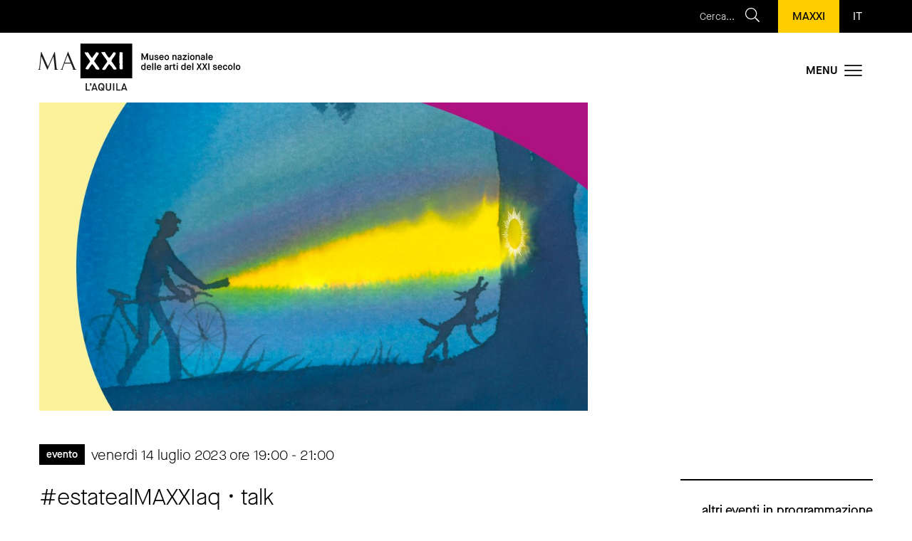

--- FILE ---
content_type: text/html; charset=UTF-8
request_url: https://maxxilaquila.art/evento/incontro-con-i-finalisti-del-premio-strega-poesia-2023/
body_size: 23676
content:

<!doctype html>

<html class="no-js" lang="it-IT">

<head>
	<!-- Google Tag Manager -->
		<!-- Matomo -->
			<meta charset="utf-8">

	<!-- Force IE to use the latest rendering engine available -->
	<meta http-equiv="X-UA-Compatible" content="IE=edge">

	<!-- Mobile Meta -->
	<meta name="viewport" content="width=device-width, initial-scale=1.0">
	<meta class="foundation-mq">

	<!-- If Site Icon isn't set in customizer -->
	
	<link rel="pingback" href="https://maxxilaquila.art/xmlrpc.php">

	<link rel='stylesheet' id='tribe-events-views-v2-bootstrap-datepicker-styles-css'  href='https://maxxilaquila.art/wp-content/plugins/the-events-calendar/vendor/bootstrap-datepicker/css/bootstrap-datepicker.standalone.min.css?ver=5.11.0' type='text/css' media='all' />
<link rel='stylesheet' id='tec-variables-skeleton-css'  href='https://maxxilaquila.art/wp-content/plugins/the-events-calendar/common/src/resources/css/variables-skeleton.min.css?ver=4.14.8' type='text/css' media='all' />
<link rel='stylesheet' id='tribe-common-skeleton-style-css'  href='https://maxxilaquila.art/wp-content/plugins/the-events-calendar/common/src/resources/css/common-skeleton.min.css?ver=4.14.8' type='text/css' media='all' />
<link rel='stylesheet' id='tribe-tooltipster-css-css'  href='https://maxxilaquila.art/wp-content/plugins/the-events-calendar/common/vendor/tooltipster/tooltipster.bundle.min.css?ver=4.14.8' type='text/css' media='all' />
<link rel='stylesheet' id='tribe-events-views-v2-skeleton-css'  href='https://maxxilaquila.art/wp-content/plugins/the-events-calendar/src/resources/css/views-skeleton.min.css?ver=5.11.0' type='text/css' media='all' />
<link rel='stylesheet' id='tec-variables-full-css'  href='https://maxxilaquila.art/wp-content/plugins/the-events-calendar/common/src/resources/css/variables-full.min.css?ver=4.14.8' type='text/css' media='all' />
<link rel='stylesheet' id='tribe-common-full-style-css'  href='https://maxxilaquila.art/wp-content/plugins/the-events-calendar/common/src/resources/css/common-full.min.css?ver=4.14.8' type='text/css' media='all' />
<link rel='stylesheet' id='tribe-events-views-v2-full-css'  href='https://maxxilaquila.art/wp-content/plugins/the-events-calendar/src/resources/css/views-full.min.css?ver=5.11.0' type='text/css' media='all' />
<meta name='robots' content='index, follow, max-image-preview:large, max-snippet:-1, max-video-preview:-1' />
<link rel="alternate" hreflang="it" href="https://maxxilaquila.art/evento/incontro-con-i-finalisti-del-premio-strega-poesia-2023/" />
<link rel="alternate" hreflang="en" href="https://maxxilaquila.art/en/event/incontro-con-i-finalisti-del-premio-strega-poesia-2023/" />
<link rel="alternate" hreflang="x-default" href="https://maxxilaquila.art/evento/incontro-con-i-finalisti-del-premio-strega-poesia-2023/" />

	<!-- This site is optimized with the Yoast SEO plugin v18.3 - https://yoast.com/wordpress/plugins/seo/ -->
	<title>Incontro con i Finalisti del Premio Strega Poesia 2023 - MAXXI L&#039;Aquila</title>
	<meta name="description" content="Incontro con i Finalisti del Premio Strega Poesia 2023" />
	<link rel="canonical" href="https://maxxilaquila.art/evento/incontro-con-i-finalisti-del-premio-strega-poesia-2023/" />
	<meta property="og:locale" content="it_IT" />
	<meta property="og:type" content="article" />
	<meta property="og:title" content="Incontro con i Finalisti del Premio Strega Poesia 2023 - MAXXI L&#039;Aquila" />
	<meta property="og:description" content="Incontro con i Finalisti del Premio Strega Poesia 2023" />
	<meta property="og:url" content="https://maxxilaquila.art/evento/incontro-con-i-finalisti-del-premio-strega-poesia-2023/" />
	<meta property="og:site_name" content="MAXXI L&#039;Aquila" />
	<meta property="article:publisher" content="https://www.facebook.com/museomaxxi/" />
	<meta property="article:modified_time" content="2023-07-10T21:52:17+00:00" />
	<meta property="og:image" content="https://maxxilaquila.art/wp-content/uploads/2023/06/Template_Estate-al-MAXXI_premio-strega.jpg" />
	<meta property="og:image:width" content="2133" />
	<meta property="og:image:height" content="1200" />
	<meta property="og:image:type" content="image/jpeg" />
	<meta name="twitter:card" content="summary_large_image" />
	<meta name="twitter:site" content="@Museo_MAXXI" />
	<script type="application/ld+json" class="yoast-schema-graph">{"@context":"https://schema.org","@graph":[{"@type":"Organization","@id":"https://maxxilaquila.art/#organization","name":"MAXXI - Museo nazionale delle arti del XXI secolo","url":"https://maxxilaquila.art/","sameAs":["https://www.facebook.com/museomaxxi/","https://instagram.com/museomaxxi/","https://www.youtube.com/user/MuseoMAXXI","https://twitter.com/Museo_MAXXI"],"logo":{"@type":"ImageObject","@id":"https://maxxilaquila.art/#logo","inLanguage":"it-IT","url":"https://maxxilaquila.art/wp-content/uploads/2020/02/logo-maxxi-laquila.png","contentUrl":"https://maxxilaquila.art/wp-content/uploads/2020/02/logo-maxxi-laquila.png","width":696,"height":166,"caption":"MAXXI - Museo nazionale delle arti del XXI secolo"},"image":{"@id":"https://maxxilaquila.art/#logo"}},{"@type":"WebSite","@id":"https://maxxilaquila.art/#website","url":"https://maxxilaquila.art/","name":"MAXXI L&#039;Aquila","description":"Museo nazionale delle arti del XXI secolo","publisher":{"@id":"https://maxxilaquila.art/#organization"},"potentialAction":[{"@type":"SearchAction","target":{"@type":"EntryPoint","urlTemplate":"https://maxxilaquila.art/?s={search_term_string}"},"query-input":"required name=search_term_string"}],"inLanguage":"it-IT"},{"@type":"ImageObject","@id":"https://maxxilaquila.art/evento/incontro-con-i-finalisti-del-premio-strega-poesia-2023/#primaryimage","inLanguage":"it-IT","url":"https://maxxilaquila.art/wp-content/uploads/2023/06/Template_Estate-al-MAXXI_premio-strega.jpg","contentUrl":"https://maxxilaquila.art/wp-content/uploads/2023/06/Template_Estate-al-MAXXI_premio-strega.jpg","width":2133,"height":1200},{"@type":"WebPage","@id":"https://maxxilaquila.art/evento/incontro-con-i-finalisti-del-premio-strega-poesia-2023/#webpage","url":"https://maxxilaquila.art/evento/incontro-con-i-finalisti-del-premio-strega-poesia-2023/","name":"Incontro con i Finalisti del Premio Strega Poesia 2023 - MAXXI L&#039;Aquila","isPartOf":{"@id":"https://maxxilaquila.art/#website"},"primaryImageOfPage":{"@id":"https://maxxilaquila.art/evento/incontro-con-i-finalisti-del-premio-strega-poesia-2023/#primaryimage"},"datePublished":"2023-06-15T14:02:44+00:00","dateModified":"2023-07-10T21:52:17+00:00","description":"Incontro con i Finalisti del Premio Strega Poesia 2023","breadcrumb":{"@id":"https://maxxilaquila.art/evento/incontro-con-i-finalisti-del-premio-strega-poesia-2023/#breadcrumb"},"inLanguage":"it-IT","potentialAction":[{"@type":"ReadAction","target":["https://maxxilaquila.art/evento/incontro-con-i-finalisti-del-premio-strega-poesia-2023/"]}]},{"@type":"BreadcrumbList","@id":"https://maxxilaquila.art/evento/incontro-con-i-finalisti-del-premio-strega-poesia-2023/#breadcrumb","itemListElement":[{"@type":"ListItem","position":1,"name":"Home","item":"https://maxxilaquila.art/"},{"@type":"ListItem","position":2,"name":"Eventi","item":"https://maxxilaquila.art/eventi/"},{"@type":"ListItem","position":3,"name":"Incontro con i Finalisti del Premio Strega Poesia 2023"}]},{"@type":"Event","name":"Incontro con i Finalisti del Premio Strega Poesia 2023","description":"Incontro con i Finalisti del Premio Strega Poesia 2023 in collaborazione con Fondazione Maria e Goffredo Bellonci, Liquore Strega.","image":{"@id":"https://maxxilaquila.art/evento/incontro-con-i-finalisti-del-premio-strega-poesia-2023/#primaryimage"},"url":"https://maxxilaquila.art/evento/incontro-con-i-finalisti-del-premio-strega-poesia-2023/","eventAttendanceMode":"https://schema.org/OfflineEventAttendanceMode","startDate":"2023-07-14T19:00:00+02:00","endDate":"2023-07-14T21:00:00+02:00","@id":"https://maxxilaquila.art/evento/incontro-con-i-finalisti-del-premio-strega-poesia-2023/#event","mainEntityOfPage":{"@id":"https://maxxilaquila.art/evento/incontro-con-i-finalisti-del-premio-strega-poesia-2023/#webpage"}}]}</script>
	<!-- / Yoast SEO plugin. -->


<link rel='dns-prefetch' href='//js.stripe.com' />
<link rel='dns-prefetch' href='//s.w.org' />
<link rel="alternate" type="application/rss+xml" title="MAXXI L&#039;Aquila &raquo; Feed" href="https://maxxilaquila.art/feed/" />
<link rel="alternate" type="text/calendar" title="MAXXI L&#039;Aquila &raquo; iCal Feed" href="https://maxxilaquila.art/eventi/?ical=1" />
		<script type="text/javascript">
			window._wpemojiSettings = {"baseUrl":"https:\/\/s.w.org\/images\/core\/emoji\/13.1.0\/72x72\/","ext":".png","svgUrl":"https:\/\/s.w.org\/images\/core\/emoji\/13.1.0\/svg\/","svgExt":".svg","source":{"concatemoji":"https:\/\/maxxilaquila.art\/wp-includes\/js\/wp-emoji-release.min.js?ver=f325e2a2deb41c76df4958334508ce94"}};
			!function(e,a,t){var n,r,o,i=a.createElement("canvas"),p=i.getContext&&i.getContext("2d");function s(e,t){var a=String.fromCharCode;p.clearRect(0,0,i.width,i.height),p.fillText(a.apply(this,e),0,0);e=i.toDataURL();return p.clearRect(0,0,i.width,i.height),p.fillText(a.apply(this,t),0,0),e===i.toDataURL()}function c(e){var t=a.createElement("script");t.src=e,t.defer=t.type="text/javascript",a.getElementsByTagName("head")[0].appendChild(t)}for(o=Array("flag","emoji"),t.supports={everything:!0,everythingExceptFlag:!0},r=0;r<o.length;r++)t.supports[o[r]]=function(e){if(!p||!p.fillText)return!1;switch(p.textBaseline="top",p.font="600 32px Arial",e){case"flag":return s([127987,65039,8205,9895,65039],[127987,65039,8203,9895,65039])?!1:!s([55356,56826,55356,56819],[55356,56826,8203,55356,56819])&&!s([55356,57332,56128,56423,56128,56418,56128,56421,56128,56430,56128,56423,56128,56447],[55356,57332,8203,56128,56423,8203,56128,56418,8203,56128,56421,8203,56128,56430,8203,56128,56423,8203,56128,56447]);case"emoji":return!s([10084,65039,8205,55357,56613],[10084,65039,8203,55357,56613])}return!1}(o[r]),t.supports.everything=t.supports.everything&&t.supports[o[r]],"flag"!==o[r]&&(t.supports.everythingExceptFlag=t.supports.everythingExceptFlag&&t.supports[o[r]]);t.supports.everythingExceptFlag=t.supports.everythingExceptFlag&&!t.supports.flag,t.DOMReady=!1,t.readyCallback=function(){t.DOMReady=!0},t.supports.everything||(n=function(){t.readyCallback()},a.addEventListener?(a.addEventListener("DOMContentLoaded",n,!1),e.addEventListener("load",n,!1)):(e.attachEvent("onload",n),a.attachEvent("onreadystatechange",function(){"complete"===a.readyState&&t.readyCallback()})),(n=t.source||{}).concatemoji?c(n.concatemoji):n.wpemoji&&n.twemoji&&(c(n.twemoji),c(n.wpemoji)))}(window,document,window._wpemojiSettings);
		</script>
		<style type="text/css">
img.wp-smiley,
img.emoji {
	display: inline !important;
	border: none !important;
	box-shadow: none !important;
	height: 1em !important;
	width: 1em !important;
	margin: 0 .07em !important;
	vertical-align: -0.1em !important;
	background: none !important;
	padding: 0 !important;
}
</style>
	<link rel='stylesheet' id='tribe-events-v2-single-skeleton-css'  href='https://maxxilaquila.art/wp-content/plugins/the-events-calendar/src/resources/css/tribe-events-single-skeleton.min.css?ver=5.11.0' type='text/css' media='all' />
<link rel='stylesheet' id='tribe-events-v2-single-skeleton-full-css'  href='https://maxxilaquila.art/wp-content/plugins/the-events-calendar/src/resources/css/tribe-events-single-full.min.css?ver=5.11.0' type='text/css' media='all' />
<link rel='stylesheet' id='wp-block-library-css'  href='https://maxxilaquila.art/wp-includes/css/dist/block-library/style.min.css?ver=f325e2a2deb41c76df4958334508ce94' type='text/css' media='all' />
<link rel='stylesheet' id='contact-form-7-css'  href='https://maxxilaquila.art/wp-content/plugins/contact-form-7/includes/css/styles.css?ver=5.5.6' type='text/css' media='all' />
<link rel='stylesheet' id='picker-classic-css'  href='https://maxxilaquila.art/wp-content/plugins/webba-booking/frontend/css/classic.css?ver=4.0.64' type='text/css' media='all' />
<link rel='stylesheet' id='picker-classic-date-css'  href='https://maxxilaquila.art/wp-content/plugins/webba-booking/frontend/css/classic.date.css?ver=4.0.64' type='text/css' media='all' />
<link rel='stylesheet' id='wbk-frontend-style-custom-css'  href='https://maxxilaquila.art/wp-content/plugins/webba-booking/frontend/css/wbk-frontend-custom-style.css?ver=4.0.64' type='text/css' media='all' />
<link rel='stylesheet' id='wbk-frontend-style-css'  href='https://maxxilaquila.art/wp-content/plugins/webba-booking/frontend/css/wbk-frontend-default-style.css?ver=4.0.64' type='text/css' media='all' />
<link rel='stylesheet' id='wpml-legacy-horizontal-list-0-css'  href='//maxxilaquila.art/wp-content/plugins/sitepress-multilingual-cms/templates/language-switchers/legacy-list-horizontal/style.min.css?ver=1' type='text/css' media='all' />
<link rel='stylesheet' id='wpml-menu-item-0-css'  href='//maxxilaquila.art/wp-content/plugins/sitepress-multilingual-cms/templates/language-switchers/menu-item/style.min.css?ver=1' type='text/css' media='all' />
<link rel='stylesheet' id='cmplz-general-css'  href='https://maxxilaquila.art/wp-content/plugins/complianz-gdpr-premium/assets/css/cookieblocker.min.css?ver=1708333590' type='text/css' media='all' />
<link rel='stylesheet' id='newsletter-css'  href='https://maxxilaquila.art/wp-content/plugins/newsletter/style.css?ver=7.2.0' type='text/css' media='all' />
<link rel='stylesheet' id='slick-css-css'  href='https://maxxilaquila.art/wp-content/themes/amaranto/assets/vendor/slick/slick.css?ver=1667902531' type='text/css' media='all' />
<link rel='stylesheet' id='lb-css-css'  href='https://maxxilaquila.art/wp-content/themes/amaranto/assets/vendor/lightbox/css/lightbox.min.css?ver=1667902528' type='text/css' media='all' />
<link rel='stylesheet' id='site-css-css'  href='https://maxxilaquila.art/wp-content/themes/amaranto/assets/styles/style.css?ver=1679585109' type='text/css' media='all' />
<script type='text/javascript' src='https://maxxilaquila.art/wp-includes/js/jquery/jquery.min.js?ver=3.6.0' id='jquery-core-js'></script>
<script type='text/javascript' src='https://maxxilaquila.art/wp-includes/js/jquery/jquery-migrate.min.js?ver=3.3.2' id='jquery-migrate-js'></script>
<script type='text/javascript' src='https://maxxilaquila.art/wp-content/plugins/the-events-calendar/common/src/resources/js/tribe-common.min.js?ver=4.14.8' id='tribe-common-js'></script>
<script type='text/javascript' src='https://maxxilaquila.art/wp-content/plugins/the-events-calendar/src/resources/js/views/breakpoints.js?ver=5.11.0' id='tribe-events-views-v2-breakpoints-js'></script>
<script type='text/javascript' src='https://js.stripe.com/v3/' id='wbk-ext-stripe-js-js'></script>
<script type='text/javascript' src='https://maxxilaquila.art/wp-includes/js/jquery/ui/core.min.js?ver=1.12.1' id='jquery-ui-core-js'></script>
<script type='text/javascript' src='https://maxxilaquila.art/wp-includes/js/jquery/ui/effect.min.js?ver=1.12.1' id='jquery-effects-core-js'></script>
<script type='text/javascript' src='https://maxxilaquila.art/wp-content/plugins/webba-booking/frontend/../common/wbk-validator.js?ver=f325e2a2deb41c76df4958334508ce94' id='wbk-validator-js'></script>
<script type='text/javascript' id='wbk-frontend-js-extra'>
/* <![CDATA[ */
var wbkl10n = {"mode":"simple","phonemask":"disabled","phoneformat":"(999) 999-9999","ajaxurl":"https:\/\/maxxilaquila.art\/wp-admin\/admin-ajax.php","selectdatestart":"Verifica la disponibilit\u00e0","selectdatestartbasic":"","selecttime":"Orari disponibili","selectdate":"SELEZIONA LA DATA","thanksforbooking":"<p>Grazie per la tua prenotazione<\/p>","january":"Gennaio","february":"Febbraio","march":"Marzo","april":"Aprile","may":"Mag","june":"Giugno","july":"Luglio","august":"Agosto","september":"Settembre","october":"Ottobre","november":"Novembre","december":"Dicembre","jan":"Gen","feb":"Feb","mar":"Mar","apr":"Apr","mays":"Mag","jun":"Giu","jul":"Lug","aug":"Ago","sep":"Set","oct":"Ott","nov":"Nov","dec":"Dic","sunday":"Domenica","monday":"Luned\u00ec","tuesday":"Marted\u00ec","wednesday":"Mercoled\u00ec","thursday":"Gioved\u00ec","friday":"Venerd\u00ec","saturday":"Sabato","sun":"Dom","mon":"Lun","tue":"Mar","wed":"Mer","thu":"Gio","fri":"Ven","sat":"Sab","today":"Oggi","clear":"Cancella","close":"Chiudi","startofweek":"1","nextmonth":"Mese successivo","prevmonth":"Mese precedente","hide_form":"enabled","booked_text":"Posti esauriti","show_booked":"enabled","multi_booking":"disabled","checkout":"Checkout","multi_limit":"","multi_limit_default":"","phone_required":"0","show_desc":"disabled","date_input":"classic","allow_attachment":"no","stripe_public_key":"","override_stripe_error":"no","stripe_card_error_message":"incorrect input","something_wrong":"Something went wrong, please try again.","time_slot_booked":"Time slot(s) already booked.","pp_redirect":"disabled","show_prev_booking":"disabled","scroll_container":"html, body","continious_appointments":"","show_suitable_hours":"no","stripe_redirect_url":"","stripe_mob_size":"","auto_add_to_cart":"disabled","range_selection":"disabled","picker_format":"d mmmm yyyy","scroll_value":"120","field_required":"","error_status_scroll_value":"0","limit_per_email_message":"Risulta gi\u00e0 una prenotazione con questo indirizzo email","stripe_hide_postal":"false","jquery_no_conflict":"enabled"};
/* ]]> */
</script>
<script type='text/javascript' src='https://maxxilaquila.art/wp-content/plugins/webba-booking/frontend/js/wbk-frontend.js?ver=4.0.64' id='wbk-frontend-js'></script>
<script type='text/javascript' src='https://maxxilaquila.art/wp-content/plugins/webba-booking/frontend/js/picker.js?ver=4.0.64' id='picker-js'></script>
<script type='text/javascript' src='https://maxxilaquila.art/wp-content/plugins/webba-booking/frontend/js/picker.date.js?ver=4.0.64' id='picker-date-js'></script>
<script type='text/javascript' src='https://maxxilaquila.art/wp-content/plugins/webba-booking/frontend/js/legacy.js?ver=4.0.64' id='picker-legacy-js'></script>
<script type='text/javascript' src='https://maxxilaquila.art/wp-content/plugins/webba-booking/public/wbk.js?ver=4.0.64' id='wbk-common-script-js'></script>
<link rel="https://api.w.org/" href="https://maxxilaquila.art/wp-json/" /><link rel="alternate" type="application/json" href="https://maxxilaquila.art/wp-json/wp/v2/tribe_events/9485" /><link rel='shortlink' href='https://maxxilaquila.art/?p=9485' />
<link rel="alternate" type="application/json+oembed" href="https://maxxilaquila.art/wp-json/oembed/1.0/embed?url=https%3A%2F%2Fmaxxilaquila.art%2Fevento%2Fincontro-con-i-finalisti-del-premio-strega-poesia-2023%2F" />
<link rel="alternate" type="text/xml+oembed" href="https://maxxilaquila.art/wp-json/oembed/1.0/embed?url=https%3A%2F%2Fmaxxilaquila.art%2Fevento%2Fincontro-con-i-finalisti-del-premio-strega-poesia-2023%2F&#038;format=xml" />
<meta name="generator" content="WPML ver:4.5.5 stt:1,27;" />
<meta name="tec-api-version" content="v1"><meta name="tec-api-origin" content="https://maxxilaquila.art"><link rel="https://theeventscalendar.com/" href="https://maxxilaquila.art/wp-json/tribe/events/v1/events/9485" />			<style>.cmplz-hidden {
					display: none !important;
				}</style><link rel="icon" href="https://maxxilaquila.art/wp-content/uploads/2021/11/MAXXI_apostrofo_2-125x125.png" sizes="32x32" />
<link rel="icon" href="https://maxxilaquila.art/wp-content/uploads/2021/11/MAXXI_apostrofo_2-300x300.png" sizes="192x192" />
<link rel="apple-touch-icon" href="https://maxxilaquila.art/wp-content/uploads/2021/11/MAXXI_apostrofo_2-300x300.png" />
<meta name="msapplication-TileImage" content="https://maxxilaquila.art/wp-content/uploads/2021/11/MAXXI_apostrofo_2-300x300.png" />
		<style type="text/css" id="wp-custom-css">
			table.gv-table-view {
	    font-size: 15px;
    word-break: break-word;
}
.page-template-page-home .eventi .slick-track {min-width:100%}

.tabs-title>a,.accordion-title>a {
	font-size:1rem;
}
.meta .tabs-content {border:0}

#p_5311_row_3 {
	max-width:900px
}
#p_5311_row_3 a:hover {
	background-color:black !important;
}

@media (max-width:640px) {
	
	#p_5311_row_3 .img-cont {
		width:30%;
		float:left;
	}
	
	#p_5311_row_3 .text {    
		width: 60%;
    float: left;
    padding-left: 40px;
    margin-top: 0;
    margin-bottom: 20px;}
}

.apb-content .apb_row.cs__nero_bianco.boxed {
	color:black;
}
.apb-content .apb_row.cs__nero_bianco.boxed a:not(.button) {
	color:black;
}
.apb-content .apb_row.cs__nero_bianco.boxed a:not(.button):hover {
text-decoration:none;
}

#closemodal {
    color: #fff;
    background-color: #000;
    background: url(//www.maxxilaquila.art/wp-content/themes/amaranto/assets/images/modal-close-w.png);
    background-size: auto;
    background-repeat: no-repeat;
    background-position: center center;
    background-color: #000;
    display: block;
    position: absolute;
    top: -40px;
    right: 0;
    padding: 20px;
}

.wbk-checkbox + label::before {
	margin-right:1rem !important
}
.wbk-acceptance .wbk-input-label > label:first-of-type  {
	margin-right:0 !important;
}
.wbk-acceptance .wbk-input-label label:last-of-type {
	width: calc(100% - 49px);
}
.wbk-day-title,.wbk-day-title + hr.wbk-day-separator {display:none !important;}



.single-tribe_events .eventi-correlati.ciclo.mostra .tabs, .single-tribe_events .eventi-correlati.ciclo.mostra li.tabs-title.is-active a,
.single-tribe_events .eventi-correlati.ciclo.mostra .tabs-content, .single-tribe_events .eventi-correlati.ciclo.mostra li.tabs-title a:hover {background:black;}


@media print, screen and (max-width: 39.99875em){
.main-footer .loghi img {
    height: 20px;
    margin-bottom: 10px;
    margin-right: 6px;
}
}

.cat {text-transform:initial !important;}

.page-template-page-home section.eventi article .date {
	display:block;
	float:left;
}

button.cmplz-accept-service {     display: inline-block;
    vertical-align: middle;
    margin: 0 0 1rem;
    padding: 1em 1.2em;
    border: 1px solid transparent;
    border-radius: 0;
    transition: background-color .25s ease-out,color .25s ease-out;
    font-family: inherit;
    font-size: 1rem;
    font-weight: 500;
    line-height: 1;
    text-align: center;
    cursor: pointer;
        background-color: #fff;
    color: #000;
    
}
button.cmplz-show {display:none;}

@media (max-width:680px) {
	.tabella-prezzi .sx {
		text-align:left;
		padding-bottom:0;
	}
	.tabella-prezzi .sx .prezzo {
		float:left;margin-right:1rem;
	}
	.tabella-prezzi .sx .nome {
		float:left;
	}
}

.skip-link.button {

    color: #fff;
    font-weight: 700;
    left: 1rem;
    padding: 1rem !important;
    position: absolute !important;
/*    transform: translateY(-200%);
    transition: transform .3s; */
    z-index: 999;
    top: 1rem ;
    border-radius: 5px;
    width: 230px;
}

#main-navigation #menu-menu-principale>li>span,#main-navigation #menu-main-menu>li>span {
    margin-bottom: 10px;
    font-size: 1.4375rem;
    font-weight: bold;
    pointer-events: none;
    text-decoration: none
}

.single-tribe_events .corpo-testo > .row > .corpo-container {
	  padding-right: 0.9375rem;
    padding-left: 0.9375rem;
}
@media (max-width:680px) {
.single-tribe_events .corpo-testo > .row > .corpo-container {
	 padding-right: 0.625rem;
    padding-left: 0.625rem;
}
}

@media print, screen and (max-width: 39.9988em) {
    .single-tribe_events .eventi-correlati .tabs-content .tabs-panel .list_eventi .slick-list .item:not(.slick-active) a, .single-attivita_educative .eventi-correlati .tabs-content .tabs-panel .list_eventi .slick-list .item:not(.slick-active) a {
        pointer-events: initial; 
    }
}


@media print, screen and (max-width: 39.9988em) {
    .single-tribe_events .eventi-correlati .tabs-content .tabs-panel .list_eventi .slick-list .item:not(.slick-active), .single-attivita_educative .eventi-correlati .tabs-content .tabs-panel .list_eventi .slick-list .item:not(.slick-active) {
        opacity:1;
    }
}
@media print, screen and (max-width: 39.9988em) {
    .single-tribe_events .eventi-correlati .tabs-content .tabs-panel .list_eventi .slick-list .item:not(.slick-active), .single-attivita_educative .eventi-correlati .tabs-content .tabs-panel .list_eventi .slick-list .item:not(.slick-active) {
        opacity:1;
    }
}		</style>
			<meta name="facebook-domain-verification" content="wy85euljq93gmhxgt1614t14fl03jr" />

	<!-- Facebook Pixel Code -->
	<script data-category="marketing" type="text/plain" class="cmplz-script" data-category="statistics" data-service="facebook">
		! function(f, b, e, v, n, t, s) {
			if (f.fbq) return;
			n = f.fbq = function() {
				n.callMethod ?
					n.callMethod.apply(n, arguments) : n.queue.push(arguments)
			};
			if (!f._fbq) f._fbq = n;
			n.push = n;
			n.loaded = !0;
			n.version = '2.0';
			n.queue = [];
			t = b.createElement(e);
			t.async = !0;
			t.src = v;
			s = b.getElementsByTagName(e)[0];
			s.parentNode.insertBefore(t, s)
		}(window, document, 'script',
			'https://connect.facebook.net/en_US/fbevents.js');
		fbq('init', '1100423400713099');
		fbq('track', 'PageView');
	</script>
	<noscript><img data-service="facebook" data-category="statistics" height="1" width="1" style="display:none" src="https://www.facebook.com/tr?id=1100423400713099&ev=PageView&noscript=1" /></noscript>
	<!-- End Facebook Pixel Code -->
</head>




<body data-cmplz=2 class="tribe_events-template-default single single-tribe_events postid-9485 tribe-events-page-template tribe-no-js tribe-filter-live">


	<noscript><iframe data-service="gtm" data-category="statistics" src="https://www.googletagmanager.com/ns.html?id=GTM-WTLNCTBJ" height="0" width="0" style="display:none;visibility:hidden"></iframe></noscript>


	<div class="off-canvas-wrapper">

		<!-- Load off-canvas container. Feel free to remove if not using. -->
		
<div class="off-canvas position-right" id="off-canvas" data-off-canvas>
	<div class="top fll">
		<button class="close-button" aria-label="Close menu" type="button" data-close>
			<span aria-hidden="true">&times;</span>
		</button>
		
<div class="wpml-ls-statics-shortcode_actions wpml-ls wpml-ls-legacy-list-horizontal">
	<ul><li class="wpml-ls-slot-shortcode_actions wpml-ls-item wpml-ls-item-it wpml-ls-current-language wpml-ls-first-item wpml-ls-item-legacy-list-horizontal">
				<a href="https://maxxilaquila.art/evento/incontro-con-i-finalisti-del-premio-strega-poesia-2023/" class="wpml-ls-link">
                    <span class="wpml-ls-native">IT</span></a>
			</li><li class="wpml-ls-slot-shortcode_actions wpml-ls-item wpml-ls-item-en wpml-ls-last-item wpml-ls-item-legacy-list-horizontal">
				<a href="https://maxxilaquila.art/en/event/incontro-con-i-finalisti-del-premio-strega-poesia-2023/" class="wpml-ls-link">
                    <span class="wpml-ls-native" lang="en">EN</span></a>
			</li></ul>
</div>
	</div>
	<ul id="offcanvas-nav" class="vertical menu" ><li id="menu-item-2372" class="sezione menu-item menu-item-type-custom menu-item-object-custom menu-item-has-children menu-item-2372"><a href="#">Organizza la tua visita</a>
<ul class="vertical menu">
	<li id="menu-item-3023" class="menu-item menu-item-type-post_type menu-item-object-page menu-item-3023"><a href="https://maxxilaquila.art/orari-e-biglietteria/">orari e biglietteria</a></li>
	<li id="menu-item-2374" class="menu-item menu-item-type-post_type menu-item-object-page menu-item-2374"><a href="https://maxxilaquila.art/come-raggiungerci/">come raggiungerci</a></li>
	<li id="menu-item-2992" class="menu-item menu-item-type-post_type menu-item-object-page menu-item-2992"><a href="https://maxxilaquila.art/contatti/">contatti</a></li>
	<li id="menu-item-2373" class="menu-item menu-item-type-post_type menu-item-object-page menu-item-2373"><a href="https://maxxilaquila.art/indicazioni-per-i-visitatori/">indicazioni per i visitatori</a></li>
	<li id="menu-item-2375" class="menu-item menu-item-type-post_type menu-item-object-page menu-item-2375"><a href="https://maxxilaquila.art/newsletter/">newsletter</a></li>
</ul>
</li>
<li id="menu-item-2376" class="sezione menu-item menu-item-type-custom menu-item-object-custom menu-item-has-children menu-item-2376"><a href="#">Cosa accade</a>
<ul class="vertical menu">
	<li id="menu-item-4627" class="menu-item menu-item-type-taxonomy menu-item-object-tribe_events_cat menu-item-4627"><a href="https://maxxilaquila.art/eventi/category/mostra/">in mostra</a></li>
	<li id="menu-item-3208" class="menu-item menu-item-type-post_type_archive menu-item-object-tribe_events current-menu-item current_page_item menu-item-3208"><a href="https://maxxilaquila.art/eventi/">eventi</a></li>
	<li id="menu-item-7325" class="menu-item menu-item-type-post_type menu-item-object-page menu-item-7325"><a href="https://maxxilaquila.art/educazione/">educazione</a></li>
	<li id="menu-item-2377" class="menu-item menu-item-type-post_type menu-item-object-page menu-item-2377"><a href="https://maxxilaquila.art/formazione/">formazione</a></li>
	<li id="menu-item-9156" class="menu-item menu-item-type-post_type menu-item-object-page menu-item-9156"><a href="https://maxxilaquila.art/salastudio/">sala studio</a></li>
	<li id="menu-item-9368" class="menu-item menu-item-type-taxonomy menu-item-object-tribe_events_cat menu-item-9368"><a href="https://maxxilaquila.art/eventi/category/segnaliamo/">segnaliamo</a></li>
</ul>
</li>
<li id="menu-item-2581" class="sezione menu-item menu-item-type-custom menu-item-object-custom menu-item-has-children menu-item-2581"><a href="#">Sostienici</a>
<ul class="vertical menu">
	<li id="menu-item-5389" class="menu-item menu-item-type-post_type menu-item-object-page menu-item-5389"><a href="https://maxxilaquila.art/card-mymaxxi/">scopri il mondo myMAXXI</a></li>
	<li id="menu-item-2583" class="menu-item menu-item-type-post_type menu-item-object-page menu-item-2583"><a href="https://maxxilaquila.art/corporate-membership/">corporate</a></li>
	<li id="menu-item-2582" class="menu-item menu-item-type-post_type menu-item-object-page menu-item-2582"><a href="https://maxxilaquila.art/sponsorizzazioni/">sponsorizzazioni</a></li>
</ul>
</li>
<li id="menu-item-2378" class="sezione menu-item menu-item-type-custom menu-item-object-custom menu-item-has-children menu-item-2378"><a href="#">Chi siamo</a>
<ul class="vertical menu">
	<li id="menu-item-1303" class="menu-item menu-item-type-post_type menu-item-object-page menu-item-1303"><a href="https://maxxilaquila.art/progetto-culturale/">progetto culturale ed espositivo</a></li>
	<li id="menu-item-1304" class="menu-item menu-item-type-post_type menu-item-object-page menu-item-1304"><a href="https://maxxilaquila.art/palazzo-ardinghelli/">Palazzo Ardinghelli</a></li>
</ul>
</li>
</ul>
	
</div>
		<div class="off-canvas-content" data-off-canvas-content>

			<header class="header" role="banner">

				<!-- This navs will be applied to the topbar, above all content 
						  To see additional nav styles, visit the /parts directory -->
				
<div class="top-bar" id="top-bar-menu">
	<a class="skip-link show-on-focus giallo button" href="#main-content">Vai al contenuto principale</a>
	<div class="row">
		<div class=" medium-6 column sx">&nbsp;
			
		</div>

		<div class="medium-6 column dx show-for-medium">
			<nav class="topbar-menu"><ul id="menu-topbar" class=""><li id="menu-item-2584" class="giallo menu-item menu-item-type-custom menu-item-object-custom menu-item-2584"><a target="_blank" rel="noopener" href="https://maxxi.art">MAXXI <span class="show-for-sr">(nuova finestra)</span></a></li>
<li id="menu-item-wpml-ls-208-it" class="menu-item wpml-ls-slot-208 wpml-ls-item wpml-ls-item-it wpml-ls-current-language wpml-ls-menu-item wpml-ls-first-item menu-item-type-wpml_ls_menu_item menu-item-object-wpml_ls_menu_item menu-item-has-children menu-item-wpml-ls-208-it"><a title="IT" href="https://maxxilaquila.art/evento/incontro-con-i-finalisti-del-premio-strega-poesia-2023/"><span class="wpml-ls-native" lang="it">IT</span></a>
<ul class="sub-menu">
	<li id="menu-item-wpml-ls-208-en" class="menu-item wpml-ls-slot-208 wpml-ls-item wpml-ls-item-en wpml-ls-menu-item wpml-ls-last-item menu-item-type-wpml_ls_menu_item menu-item-object-wpml_ls_menu_item menu-item-wpml-ls-208-en"><a title="EN" href="https://maxxilaquila.art/en/event/incontro-con-i-finalisti-del-premio-strega-poesia-2023/"><span class="wpml-ls-native" lang="en">EN</span></a></li>
</ul>
</li>
</ul></nav>			
<form role="search" method="get" class="search-form" action="https://maxxilaquila.art/">
	<label>
		<span class="screen-reader-text">Cerca:</span>
		<input type="search" class="search-field" placeholder="Cerca..." value="" name="s" title="Cerca:" />
	</label>
	<input type="submit" class="search-submit button" value="Cerca" />
</form>		</div>
			</div>
</div>				<div id="main-header" class="main-header fll">

    <div class="row">
        <div class="medium-6 column logocont">
            <a href="https://maxxilaquila.art">
                <img src="https://maxxilaquila.art/wp-content/themes/amaranto/assets/images/maxxilaquila_logo.svg" alt="MAXXI L'Aquila">
            </a>
        </div>
        <div class="medium-6 column dx">
            <button class="show-for-medium  hamburger hamburger--squeeze hamburger--accessible js-hamburger" type="button" aria-label="Menu" aria-controls="main-navigation">
                <span class="hamburger-label">Menu</span>
                <span class="hamburger-box">
                    <span class="hamburger-inner">
                    </span>
                </span>
            </button>
            <button data-toggle="off-canvas" class="show-for-small-only hamburger hamburger--squeeze hamburger--accessible js-hamburger" type="button" aria-label="Menu" aria-controls="navigation">

                <span class="hamburger-box">
                    <span class="hamburger-inner">
                    </span>
                </span>
            </button>
            <nav id="main-navigation">
                <div class="row">
                    <div class="main-nav-menu medium-12 column"><ul id="menu-menu-principale" class=""><li class="sezione menu-item menu-item-type-custom menu-item-object-custom menu-item-has-children menu-item-2372"><a href="#">Organizza la tua visita</a>
<ul class="sub-menu">
	<li class="menu-item menu-item-type-post_type menu-item-object-page menu-item-3023"><a href="https://maxxilaquila.art/orari-e-biglietteria/">orari e biglietteria</a></li>
	<li class="menu-item menu-item-type-post_type menu-item-object-page menu-item-2374"><a href="https://maxxilaquila.art/come-raggiungerci/">come raggiungerci</a></li>
	<li class="menu-item menu-item-type-post_type menu-item-object-page menu-item-2992"><a href="https://maxxilaquila.art/contatti/">contatti</a></li>
	<li class="menu-item menu-item-type-post_type menu-item-object-page menu-item-2373"><a href="https://maxxilaquila.art/indicazioni-per-i-visitatori/">indicazioni per i visitatori</a></li>
	<li class="menu-item menu-item-type-post_type menu-item-object-page menu-item-2375"><a href="https://maxxilaquila.art/newsletter/">newsletter</a></li>
</ul>
</li>
<li class="sezione menu-item menu-item-type-custom menu-item-object-custom menu-item-has-children menu-item-2376"><a href="#">Cosa accade</a>
<ul class="sub-menu">
	<li class="menu-item menu-item-type-taxonomy menu-item-object-tribe_events_cat menu-item-4627"><a href="https://maxxilaquila.art/eventi/category/mostra/">in mostra</a></li>
	<li class="menu-item menu-item-type-post_type_archive menu-item-object-tribe_events current-menu-item current_page_item menu-item-3208"><a href="https://maxxilaquila.art/eventi/">eventi</a></li>
	<li class="menu-item menu-item-type-post_type menu-item-object-page menu-item-7325"><a href="https://maxxilaquila.art/educazione/">educazione</a></li>
	<li class="menu-item menu-item-type-post_type menu-item-object-page menu-item-2377"><a href="https://maxxilaquila.art/formazione/">formazione</a></li>
	<li class="menu-item menu-item-type-post_type menu-item-object-page menu-item-9156"><a href="https://maxxilaquila.art/salastudio/">sala studio</a></li>
	<li class="menu-item menu-item-type-taxonomy menu-item-object-tribe_events_cat menu-item-9368"><a href="https://maxxilaquila.art/eventi/category/segnaliamo/">segnaliamo</a></li>
</ul>
</li>
<li class="sezione menu-item menu-item-type-custom menu-item-object-custom menu-item-has-children menu-item-2581"><a href="#">Sostienici</a>
<ul class="sub-menu">
	<li class="menu-item menu-item-type-post_type menu-item-object-page menu-item-5389"><a href="https://maxxilaquila.art/card-mymaxxi/">scopri il mondo myMAXXI</a></li>
	<li class="menu-item menu-item-type-post_type menu-item-object-page menu-item-2583"><a href="https://maxxilaquila.art/corporate-membership/">corporate</a></li>
	<li class="menu-item menu-item-type-post_type menu-item-object-page menu-item-2582"><a href="https://maxxilaquila.art/sponsorizzazioni/">sponsorizzazioni</a></li>
</ul>
</li>
<li class="sezione menu-item menu-item-type-custom menu-item-object-custom menu-item-has-children menu-item-2378"><a href="#">Chi siamo</a>
<ul class="sub-menu">
	<li class="menu-item menu-item-type-post_type menu-item-object-page menu-item-1303"><a href="https://maxxilaquila.art/progetto-culturale/">progetto culturale ed espositivo</a></li>
	<li class="menu-item menu-item-type-post_type menu-item-object-page menu-item-1304"><a href="https://maxxilaquila.art/palazzo-ardinghelli/">Palazzo Ardinghelli</a></li>
</ul>
</li>
</ul></div>                </div>
            </nav>
        </div>
    </div>
</div>
			</header> <!-- end .header --><main id="tribe-events-pg-template" class="tribe-events-pg-template">
	<div class="tribe-events-before-html"></div><span class="tribe-events-ajax-loading"><img class="tribe-events-spinner-medium" src="https://maxxilaquila.art/wp-content/plugins/the-events-calendar/src/resources/images/tribe-loading.gif" alt="Caricamento Eventi" /></span>	
<div class='fll copertina evento' style="background-color:#fff">
	<div class="row">
		<div class='medium-8 column hero'>
			<img width="1024" height="576" src="https://maxxilaquila.art/wp-content/uploads/2023/06/Template_Estate-al-MAXXI_premio-strega-1024x576.jpg" class="attachment-large size-large wp-post-image" alt="" loading="lazy" srcset="https://maxxilaquila.art/wp-content/uploads/2023/06/Template_Estate-al-MAXXI_premio-strega-1024x576.jpg 1024w, https://maxxilaquila.art/wp-content/uploads/2023/06/Template_Estate-al-MAXXI_premio-strega-300x169.jpg 300w, https://maxxilaquila.art/wp-content/uploads/2023/06/Template_Estate-al-MAXXI_premio-strega-768x432.jpg 768w, https://maxxilaquila.art/wp-content/uploads/2023/06/Template_Estate-al-MAXXI_premio-strega-1536x864.jpg 1536w, https://maxxilaquila.art/wp-content/uploads/2023/06/Template_Estate-al-MAXXI_premio-strega-2048x1152.jpg 2048w, https://maxxilaquila.art/wp-content/uploads/2023/06/Template_Estate-al-MAXXI_premio-strega-1920x1080.jpg 1920w" sizes="(max-width: 1024px) 100vw, 1024px" />
		</div>
	</div>
</div>
	<div class='row' id="main-content">
		<div id="tribe-events-content" class="evento tribe-events-single medium-8 column">
			<small></small>
			<div class='fll testata'>
				<div class='datecat fll'>
					<div class="cat evento">evento</div>					<div class="data">
						venerdì 14 luglio 2023 ore 19:00 - 21:00					</div>
				</div>

				<h1 class="event-title with-sub"><span class="sovratitolo">#estatealMAXXIaq • talk</span>Incontro con i Finalisti del Premio Strega Poesia 2023<span class="sottotitolo">con Silvia Bre, Umberto Fiori, Vivian Lamarque, Stefano Simoncelli, Christian Sinicco</span></h1>
													<div class="info-varie fll">
						<p><em>corte di Palazzo Ardinghelli<br />
</em>ingresso libero fino ad esaurimento posti</p>
					</div>
							</div>
			



			<div class="fll not-current">
				<div class=' corpo-testo ' id="corpo-testo">

					<h3><span style="color: #bc982f;">Incontro con i Finalisti della prima edizione del Premio Strega Poesia 2023</span></h3>
<p>A un decennio dall’istituzione del Premio Strega Giovani e del Premio Strega Europeo,  si è aggiunto un nuovo e necessario riconoscimento dedicato alla scrittura in versi: Il Premio Strega Poesia. Lo scorso 19 maggio al Salone Internazionale del Libro di Torino sono stati annunciati i 5 finalisti, scelti tra 135 partecipanti:<br />
Silvia Bre, <em>Le campane</em>, Einaudi<br />
Umberto Fiori, <em>Autoritratto automatico</em>, Garzanti<br />
Vivian Lamarque,<em> L’amore da vecchia</em>, Mondadori<br />
Stefano Simoncelli, <em>Sotto falso nome</em>, Pequod<br />
Christian Sinicco, <em>Ballate di Lagosta</em>, Donzelli</p>
<p>In attesa della proclamazione del vincitore il 5 ottobre a Roma, le poetesse e i poeti fanno tappa anche al MAXXI L&#8217;Aquila che ha a cuore la promozione della lettura.</p>
<h4>introduce e modera</h4>
<p><b>Stefano Petrocchi</b> Direttore Fondazione Maria e Goffredo Bellonci</p>
<h4>intervengono</h4>
<p><strong>Silvia Bre</strong><br />
<strong>Umberto Fiori</strong> (intervento video)<br />
<strong>Vivian Lamarque</strong><br />
<strong>Stefano Simoncelli</strong><br />
<strong>Christian Sinicco</strong></p>
<h4></h4>
<div class="gmail_default"></div>
<p><em>in collaborazione con Fondazione Maria e Goffredo Bellonci, Liquore Strega</em></p>
<hr />
<p>posti individuali riservati per i titolari della <strong><span style="color: #bc982f;">card myMAXXI</span></strong> scrivendo a <a href="mymaxxi@fondazionemaxxi.it">mymaxxi@fondazionemaxxi.it</a>, entro il giorno prima dell’evento.</p>
									</div>


							</div>


								<div class="eventi-correlati ciclo fll">

						<hr>
						<div class="row">
							<div class="medium-12 column">
								<h2>altri eventi del ciclo <strong>estate al MAXXI L'Aquila</strong>  </h2>								<ul class="tabs" data-tabs id="eventi-correlati-tabs">
																		<li class="tabs-title is-active"><a href="#e-corr-archivio-tab">archivio</a></li> 								</ul>
								<div class="tabs-content" data-tabs-content="eventi-correlati-tabs">
																		
										<div class="tabs-panel is-active" id="e-corr-archivio-tab">
											<div class="list_eventi corr">
																										<div class='item medium-6 column'>
															<a href="https://maxxilaquila.art/evento/gloria-2/" title="Gloria!">
																<div class='img-cont'>
																	<img width="768" height="432" src="https://maxxilaquila.art/wp-content/uploads/2024/06/Gloria-768x432.png" class="attachment-medium_large size-medium_large wp-post-image" alt="" loading="lazy" srcset="https://maxxilaquila.art/wp-content/uploads/2024/06/Gloria-768x432.png 768w, https://maxxilaquila.art/wp-content/uploads/2024/06/Gloria-300x169.png 300w, https://maxxilaquila.art/wp-content/uploads/2024/06/Gloria-1024x576.png 1024w, https://maxxilaquila.art/wp-content/uploads/2024/06/Gloria-1536x864.png 1536w, https://maxxilaquila.art/wp-content/uploads/2024/06/Gloria.png 1920w" sizes="(max-width: 768px) 100vw, 768px" />
																</div>
																<div class="testo">
																																		<h3 class="event-title with-sub"><span class="sovratitolo">#estatealMAXXIaq • cinema</span>Gloria!<span class="sottotitolo">di Margherita Vicario</span></h3>
																	<div class="date"> 31 luglio 2024 ore 21:00																	</div>
																</div>
															</a>
														</div>

																										<div class='item medium-6 column'>
															<a href="https://maxxilaquila.art/evento/troppo-azzurro/" title="Troppo azzurro">
																<div class='img-cont'>
																	<img width="768" height="432" src="https://maxxilaquila.art/wp-content/uploads/2024/07/Troppo-azzurro-_inv.web-1-768x432.jpg" class="attachment-medium_large size-medium_large wp-post-image" alt="" loading="lazy" srcset="https://maxxilaquila.art/wp-content/uploads/2024/07/Troppo-azzurro-_inv.web-1-768x432.jpg 768w, https://maxxilaquila.art/wp-content/uploads/2024/07/Troppo-azzurro-_inv.web-1-300x169.jpg 300w, https://maxxilaquila.art/wp-content/uploads/2024/07/Troppo-azzurro-_inv.web-1-1024x576.jpg 1024w, https://maxxilaquila.art/wp-content/uploads/2024/07/Troppo-azzurro-_inv.web-1-1536x864.jpg 1536w, https://maxxilaquila.art/wp-content/uploads/2024/07/Troppo-azzurro-_inv.web-1-2048x1152.jpg 2048w, https://maxxilaquila.art/wp-content/uploads/2024/07/Troppo-azzurro-_inv.web-1-1920x1080.jpg 1920w" sizes="(max-width: 768px) 100vw, 768px" />
																</div>
																<div class="testo">
																																		<h3 class="event-title with-sub"><span class="sovratitolo">#estatealMAXXIaq • cinema</span>Troppo azzurro<span class="sottotitolo">di Filippo Barbagallo</span></h3>
																	<div class="date"> 26 luglio 2024 ore 21:00																	</div>
																</div>
															</a>
														</div>

																										<div class='item medium-6 column'>
															<a href="https://maxxilaquila.art/evento/i-generi-e-la-storia-femminile-e-maschile-in-rivoluzione/" title="I generi e la storia. Femminile e maschile in rivoluzione">
																<div class='img-cont'>
																	<img width="768" height="432" src="https://maxxilaquila.art/wp-content/uploads/2024/07/I-generi-e-la-storia_inv.web-1-768x432.jpg" class="attachment-medium_large size-medium_large wp-post-image" alt="" loading="lazy" srcset="https://maxxilaquila.art/wp-content/uploads/2024/07/I-generi-e-la-storia_inv.web-1-768x432.jpg 768w, https://maxxilaquila.art/wp-content/uploads/2024/07/I-generi-e-la-storia_inv.web-1-300x169.jpg 300w, https://maxxilaquila.art/wp-content/uploads/2024/07/I-generi-e-la-storia_inv.web-1-1024x576.jpg 1024w, https://maxxilaquila.art/wp-content/uploads/2024/07/I-generi-e-la-storia_inv.web-1-1536x864.jpg 1536w, https://maxxilaquila.art/wp-content/uploads/2024/07/I-generi-e-la-storia_inv.web-1-2048x1152.jpg 2048w, https://maxxilaquila.art/wp-content/uploads/2024/07/I-generi-e-la-storia_inv.web-1-1920x1080.jpg 1920w" sizes="(max-width: 768px) 100vw, 768px" />
																</div>
																<div class="testo">
																																		<h3 class="event-title with-sub"><span class="sovratitolo">#estatealMAXXIaq • libri</span>I generi e la storia. Femminile e maschile in rivoluzione<span class="sottotitolo">di Giulia Sissa</span></h3>
																	<div class="date"> 25 luglio 2024 ore 19:00																	</div>
																</div>
															</a>
														</div>

																										<div class='item medium-6 column'>
															<a href="https://maxxilaquila.art/evento/laltra-via/" title="L&#8217;altra via">
																<div class='img-cont'>
																	<img width="768" height="432" src="https://maxxilaquila.art/wp-content/uploads/2024/07/Laltra-via_inv.web-1-768x432.jpg" class="attachment-medium_large size-medium_large wp-post-image" alt="" loading="lazy" srcset="https://maxxilaquila.art/wp-content/uploads/2024/07/Laltra-via_inv.web-1-768x432.jpg 768w, https://maxxilaquila.art/wp-content/uploads/2024/07/Laltra-via_inv.web-1-300x169.jpg 300w, https://maxxilaquila.art/wp-content/uploads/2024/07/Laltra-via_inv.web-1-1024x576.jpg 1024w, https://maxxilaquila.art/wp-content/uploads/2024/07/Laltra-via_inv.web-1-1536x864.jpg 1536w, https://maxxilaquila.art/wp-content/uploads/2024/07/Laltra-via_inv.web-1-2048x1152.jpg 2048w, https://maxxilaquila.art/wp-content/uploads/2024/07/Laltra-via_inv.web-1-1920x1080.jpg 1920w" sizes="(max-width: 768px) 100vw, 768px" />
																</div>
																<div class="testo">
																																		<h3 class="event-title with-sub"><span class="sovratitolo">#estatealMAXXIaq • cinema</span>L&#8217;altra via<span class="sottotitolo">di Saverio Cappello</span></h3>
																	<div class="date"> 19 luglio 2024 ore 21:00																	</div>
																</div>
															</a>
														</div>

																										<div class='item medium-6 column'>
															<a href="https://maxxilaquila.art/evento/alternative-attuali/" title="Alternative Attuali. L&#8217;esperienza di Enrico Crispolti all&#8217;Aquila">
																<div class='img-cont'>
																	<img width="768" height="432" src="https://maxxilaquila.art/wp-content/uploads/2024/07/maschera_Crispolti-768x432.jpg" class="attachment-medium_large size-medium_large wp-post-image" alt="" loading="lazy" srcset="https://maxxilaquila.art/wp-content/uploads/2024/07/maschera_Crispolti-768x432.jpg 768w, https://maxxilaquila.art/wp-content/uploads/2024/07/maschera_Crispolti-300x169.jpg 300w, https://maxxilaquila.art/wp-content/uploads/2024/07/maschera_Crispolti-1024x576.jpg 1024w, https://maxxilaquila.art/wp-content/uploads/2024/07/maschera_Crispolti-1536x864.jpg 1536w, https://maxxilaquila.art/wp-content/uploads/2024/07/maschera_Crispolti-2048x1152.jpg 2048w, https://maxxilaquila.art/wp-content/uploads/2024/07/maschera_Crispolti-1920x1080.jpg 1920w" sizes="(max-width: 768px) 100vw, 768px" />
																</div>
																<div class="testo">
																																		<h3 class="event-title with-sub"><span class="sovratitolo">#estatealMAXXIaq • libri</span>Alternative Attuali. L&#8217;esperienza di Enrico Crispolti all&#8217;Aquila<span class="sottotitolo">a cura di Giuseppe Di Natale</span></h3>
																	<div class="date"> 19 luglio 2024 ore 18:30																	</div>
																</div>
															</a>
														</div>

																										<div class='item medium-6 column'>
															<a href="https://maxxilaquila.art/evento/storie-di-errori/" title="Storie di errori memorabili">
																<div class='img-cont'>
																	<img width="768" height="432" src="https://maxxilaquila.art/wp-content/uploads/2024/06/Piero-Martin-768x432.png" class="attachment-medium_large size-medium_large wp-post-image" alt="" loading="lazy" srcset="https://maxxilaquila.art/wp-content/uploads/2024/06/Piero-Martin-768x432.png 768w, https://maxxilaquila.art/wp-content/uploads/2024/06/Piero-Martin-300x169.png 300w, https://maxxilaquila.art/wp-content/uploads/2024/06/Piero-Martin-1024x576.png 1024w, https://maxxilaquila.art/wp-content/uploads/2024/06/Piero-Martin-1536x864.png 1536w, https://maxxilaquila.art/wp-content/uploads/2024/06/Piero-Martin.png 1920w" sizes="(max-width: 768px) 100vw, 768px" />
																</div>
																<div class="testo">
																																		<h3 class="event-title with-sub"><span class="sovratitolo">#estatealMAXXIaq • libri</span>Storie di errori memorabili<span class="sottotitolo">di Piero Martin</span></h3>
																	<div class="date"> 17 luglio 2024 ore 19:00																	</div>
																</div>
															</a>
														</div>

																										<div class='item medium-6 column'>
															<a href="https://maxxilaquila.art/evento/patagonia/" title="Patagonia">
																<div class='img-cont'>
																	<img width="768" height="432" src="https://maxxilaquila.art/wp-content/uploads/2024/07/Patagonia_inv.web-1-768x432.jpg" class="attachment-medium_large size-medium_large wp-post-image" alt="" loading="lazy" srcset="https://maxxilaquila.art/wp-content/uploads/2024/07/Patagonia_inv.web-1-768x432.jpg 768w, https://maxxilaquila.art/wp-content/uploads/2024/07/Patagonia_inv.web-1-300x169.jpg 300w, https://maxxilaquila.art/wp-content/uploads/2024/07/Patagonia_inv.web-1-1024x576.jpg 1024w, https://maxxilaquila.art/wp-content/uploads/2024/07/Patagonia_inv.web-1-1536x864.jpg 1536w, https://maxxilaquila.art/wp-content/uploads/2024/07/Patagonia_inv.web-1-2048x1152.jpg 2048w, https://maxxilaquila.art/wp-content/uploads/2024/07/Patagonia_inv.web-1-1920x1080.jpg 1920w" sizes="(max-width: 768px) 100vw, 768px" />
																</div>
																<div class="testo">
																																		<h3 class="event-title with-sub"><span class="sovratitolo">#estatealMAXXIaq • cinema</span>Patagonia<span class="sottotitolo">di Simone Bozzelli</span></h3>
																	<div class="date"> 12 luglio 2024 ore 21:00																	</div>
																</div>
															</a>
														</div>

																										<div class='item medium-6 column'>
															<a href="https://maxxilaquila.art/evento/premio-strega-poesia-2024/" title="Premio Strega Poesia 2024">
																<div class='img-cont'>
																	<img width="768" height="432" src="https://maxxilaquila.art/wp-content/uploads/2024/07/PremioStrega_maschera-768x432.jpg" class="attachment-medium_large size-medium_large wp-post-image" alt="" loading="lazy" srcset="https://maxxilaquila.art/wp-content/uploads/2024/07/PremioStrega_maschera-768x432.jpg 768w, https://maxxilaquila.art/wp-content/uploads/2024/07/PremioStrega_maschera-300x169.jpg 300w, https://maxxilaquila.art/wp-content/uploads/2024/07/PremioStrega_maschera-1024x576.jpg 1024w, https://maxxilaquila.art/wp-content/uploads/2024/07/PremioStrega_maschera-1536x864.jpg 1536w, https://maxxilaquila.art/wp-content/uploads/2024/07/PremioStrega_maschera-2048x1152.jpg 2048w, https://maxxilaquila.art/wp-content/uploads/2024/07/PremioStrega_maschera-1920x1080.jpg 1920w" sizes="(max-width: 768px) 100vw, 768px" />
																</div>
																<div class="testo">
																																		<h3 class="event-title with-sub"><span class="sovratitolo">#estatealMAXXIaq • libri</span>Premio Strega Poesia 2024<span class="sottotitolo">proclamazione cinquina finalista</span></h3>
																	<div class="date"> 11 luglio 2024 ore 19:00																	</div>
																</div>
															</a>
														</div>

																										<div class='item medium-6 column'>
															<a href="https://maxxilaquila.art/evento/che-hai-fatto-in-tutti-questi-anni-sergio-leone-e-lavventura-di-cera-una-volta-in-america/" title="Che hai fatto in tutti questi anni. Sergio Leone e l’avventura di &#8220;C’era una volta in America&#8221;">
																<div class='img-cont'>
																	<img width="768" height="432" src="https://maxxilaquila.art/wp-content/uploads/2024/06/Che-hai-fatto-in-tutti-questi-anni_inv.web_-768x432.jpg" class="attachment-medium_large size-medium_large wp-post-image" alt="" loading="lazy" srcset="https://maxxilaquila.art/wp-content/uploads/2024/06/Che-hai-fatto-in-tutti-questi-anni_inv.web_-768x432.jpg 768w, https://maxxilaquila.art/wp-content/uploads/2024/06/Che-hai-fatto-in-tutti-questi-anni_inv.web_-300x169.jpg 300w, https://maxxilaquila.art/wp-content/uploads/2024/06/Che-hai-fatto-in-tutti-questi-anni_inv.web_-1024x576.jpg 1024w, https://maxxilaquila.art/wp-content/uploads/2024/06/Che-hai-fatto-in-tutti-questi-anni_inv.web_-1536x864.jpg 1536w, https://maxxilaquila.art/wp-content/uploads/2024/06/Che-hai-fatto-in-tutti-questi-anni_inv.web_-2048x1152.jpg 2048w, https://maxxilaquila.art/wp-content/uploads/2024/06/Che-hai-fatto-in-tutti-questi-anni_inv.web_-1920x1080.jpg 1920w" sizes="(max-width: 768px) 100vw, 768px" />
																</div>
																<div class="testo">
																																		<h3 class="event-title with-sub"><span class="sovratitolo">#estatealMAXXIaq • libri</span>Che hai fatto in tutti questi anni. Sergio Leone e l’avventura di &#8220;C’era una volta in America&#8221;<span class="sottotitolo">di Piero Negri Scaglione</span></h3>
																	<div class="date"> 10 luglio 2024 ore 19:00																	</div>
																</div>
															</a>
														</div>

																										<div class='item medium-6 column'>
															<a href="https://maxxilaquila.art/evento/le-tessitrici-mitologia-dellinformatica/" title="Le Tessitrici. Mitologia dell’informatica">
																<div class='img-cont'>
																	<img width="768" height="432" src="https://maxxilaquila.art/wp-content/uploads/2024/06/Le-Tessitrici.-Mitologia-dellinformativa_inv.web_-768x432.jpg" class="attachment-medium_large size-medium_large wp-post-image" alt="" loading="lazy" srcset="https://maxxilaquila.art/wp-content/uploads/2024/06/Le-Tessitrici.-Mitologia-dellinformativa_inv.web_-768x432.jpg 768w, https://maxxilaquila.art/wp-content/uploads/2024/06/Le-Tessitrici.-Mitologia-dellinformativa_inv.web_-300x169.jpg 300w, https://maxxilaquila.art/wp-content/uploads/2024/06/Le-Tessitrici.-Mitologia-dellinformativa_inv.web_-1024x576.jpg 1024w, https://maxxilaquila.art/wp-content/uploads/2024/06/Le-Tessitrici.-Mitologia-dellinformativa_inv.web_-1536x864.jpg 1536w, https://maxxilaquila.art/wp-content/uploads/2024/06/Le-Tessitrici.-Mitologia-dellinformativa_inv.web_-2048x1152.jpg 2048w, https://maxxilaquila.art/wp-content/uploads/2024/06/Le-Tessitrici.-Mitologia-dellinformativa_inv.web_-1920x1080.jpg 1920w" sizes="(max-width: 768px) 100vw, 768px" />
																</div>
																<div class="testo">
																																		<h3 class="event-title with-sub"><span class="sovratitolo">#estatealMAXXIaq • libri</span>Le Tessitrici. Mitologia dell’informatica<span class="sottotitolo">di Loreta Minutilli</span></h3>
																	<div class="date"> 5 luglio 2024 ore 19:00																	</div>
																</div>
															</a>
														</div>

																										<div class='item medium-6 column'>
															<a href="https://maxxilaquila.art/evento/i-limoni-dinverno/" title="I limoni d&#8217;inverno">
																<div class='img-cont'>
																	<img width="768" height="432" src="https://maxxilaquila.art/wp-content/uploads/2024/06/I-limoni-dinverno_inv.web_-768x432.jpg" class="attachment-medium_large size-medium_large wp-post-image" alt="" loading="lazy" srcset="https://maxxilaquila.art/wp-content/uploads/2024/06/I-limoni-dinverno_inv.web_-768x432.jpg 768w, https://maxxilaquila.art/wp-content/uploads/2024/06/I-limoni-dinverno_inv.web_-300x169.jpg 300w, https://maxxilaquila.art/wp-content/uploads/2024/06/I-limoni-dinverno_inv.web_-1024x576.jpg 1024w, https://maxxilaquila.art/wp-content/uploads/2024/06/I-limoni-dinverno_inv.web_-1536x864.jpg 1536w, https://maxxilaquila.art/wp-content/uploads/2024/06/I-limoni-dinverno_inv.web_-2048x1152.jpg 2048w, https://maxxilaquila.art/wp-content/uploads/2024/06/I-limoni-dinverno_inv.web_-1920x1080.jpg 1920w" sizes="(max-width: 768px) 100vw, 768px" />
																</div>
																<div class="testo">
																																		<h3 class="event-title with-sub"><span class="sovratitolo">#estatealMAXXIaq • cinema</span>I limoni d&#8217;inverno<span class="sottotitolo">di Caterina Carone</span></h3>
																	<div class="date"> 3 luglio 2024 ore 21:00																	</div>
																</div>
															</a>
														</div>

																										<div class='item medium-6 column'>
															<a href="https://maxxilaquila.art/evento/zamora/" title="Zamora">
																<div class='img-cont'>
																	<img width="768" height="432" src="https://maxxilaquila.art/wp-content/uploads/2024/06/Zamora-768x432.png" class="attachment-medium_large size-medium_large wp-post-image" alt="" loading="lazy" srcset="https://maxxilaquila.art/wp-content/uploads/2024/06/Zamora-768x432.png 768w, https://maxxilaquila.art/wp-content/uploads/2024/06/Zamora-300x169.png 300w, https://maxxilaquila.art/wp-content/uploads/2024/06/Zamora-1024x576.png 1024w, https://maxxilaquila.art/wp-content/uploads/2024/06/Zamora-1536x864.png 1536w, https://maxxilaquila.art/wp-content/uploads/2024/06/Zamora.png 1920w" sizes="(max-width: 768px) 100vw, 768px" />
																</div>
																<div class="testo">
																																		<h3 class="event-title with-sub"><span class="sovratitolo">#estatealMAXXIaq • cinema</span>Zamora<span class="sottotitolo">di Neri Marcorè</span></h3>
																	<div class="date"> 28 giugno 2024 ore 21:00																	</div>
																</div>
															</a>
														</div>

																										<div class='item medium-6 column'>
															<a href="https://maxxilaquila.art/evento/il-groviglio-verde-abitare-le-foreste-dal-mesozoico-alla-fantascienza/" title="Il groviglio verde. Abitare le foreste dal Mesozoico alla fantascienza">
																<div class='img-cont'>
																	<img width="768" height="432" src="https://maxxilaquila.art/wp-content/uploads/2024/06/Danilo-Zagaria-768x432.png" class="attachment-medium_large size-medium_large wp-post-image" alt="" loading="lazy" srcset="https://maxxilaquila.art/wp-content/uploads/2024/06/Danilo-Zagaria-768x432.png 768w, https://maxxilaquila.art/wp-content/uploads/2024/06/Danilo-Zagaria-300x169.png 300w, https://maxxilaquila.art/wp-content/uploads/2024/06/Danilo-Zagaria-1024x576.png 1024w, https://maxxilaquila.art/wp-content/uploads/2024/06/Danilo-Zagaria-1536x864.png 1536w, https://maxxilaquila.art/wp-content/uploads/2024/06/Danilo-Zagaria.png 1920w" sizes="(max-width: 768px) 100vw, 768px" />
																</div>
																<div class="testo">
																																		<h3 class="event-title with-sub"><span class="sovratitolo">#estatealMAXXIaq • libri</span>Il groviglio verde. Abitare le foreste dal Mesozoico alla fantascienza<span class="sottotitolo">di Danilo Zagaria</span></h3>
																	<div class="date"> 27 giugno 2024 ore 19:00																	</div>
																</div>
															</a>
														</div>

																										<div class='item medium-6 column'>
															<a href="https://maxxilaquila.art/evento/castelrotto/" title="Castelrotto">
																<div class='img-cont'>
																	<img width="768" height="432" src="https://maxxilaquila.art/wp-content/uploads/2024/06/Castelrotto-768x432.png" class="attachment-medium_large size-medium_large wp-post-image" alt="" loading="lazy" srcset="https://maxxilaquila.art/wp-content/uploads/2024/06/Castelrotto-768x432.png 768w, https://maxxilaquila.art/wp-content/uploads/2024/06/Castelrotto-300x169.png 300w, https://maxxilaquila.art/wp-content/uploads/2024/06/Castelrotto-1024x576.png 1024w, https://maxxilaquila.art/wp-content/uploads/2024/06/Castelrotto-1536x864.png 1536w, https://maxxilaquila.art/wp-content/uploads/2024/06/Castelrotto.png 1920w" sizes="(max-width: 768px) 100vw, 768px" />
																</div>
																<div class="testo">
																																		<h3 class="event-title with-sub"><span class="sovratitolo">#estatealMAXXIaq • cinema</span>Castelrotto<span class="sottotitolo">di Damiano Giacomelli</span></h3>
																	<div class="date"> 26 giugno 2024 ore 21:00																	</div>
																</div>
															</a>
														</div>

																										<div class='item medium-6 column'>
															<a href="https://maxxilaquila.art/evento/billy/" title="Billy">
																<div class='img-cont'>
																	<img width="768" height="432" src="https://maxxilaquila.art/wp-content/uploads/2024/06/Billy-768x432.png" class="attachment-medium_large size-medium_large wp-post-image" alt="" loading="lazy" srcset="https://maxxilaquila.art/wp-content/uploads/2024/06/Billy-768x432.png 768w, https://maxxilaquila.art/wp-content/uploads/2024/06/Billy-300x169.png 300w, https://maxxilaquila.art/wp-content/uploads/2024/06/Billy-1024x576.png 1024w, https://maxxilaquila.art/wp-content/uploads/2024/06/Billy-1536x864.png 1536w, https://maxxilaquila.art/wp-content/uploads/2024/06/Billy.png 1920w" sizes="(max-width: 768px) 100vw, 768px" />
																</div>
																<div class="testo">
																																		<h3 class="event-title with-sub"><span class="sovratitolo">#estatealMAXXIaq • cinema</span>Billy<span class="sottotitolo">di Emilia Mazzacurati</span></h3>
																	<div class="date"> 21 giugno 2024 ore 21:00																	</div>
																</div>
															</a>
														</div>

																										<div class='item medium-6 column'>
															<a href="https://maxxilaquila.art/evento/paola-inverardi/" title="L’etica ed i sistemi autonomi. La società digitale e la centralità dell’uomo.">
																<div class='img-cont'>
																	<img width="768" height="432" src="https://maxxilaquila.art/wp-content/uploads/2024/06/Paola-Inverardi-768x432.png" class="attachment-medium_large size-medium_large wp-post-image" alt="" loading="lazy" srcset="https://maxxilaquila.art/wp-content/uploads/2024/06/Paola-Inverardi-768x432.png 768w, https://maxxilaquila.art/wp-content/uploads/2024/06/Paola-Inverardi-300x169.png 300w, https://maxxilaquila.art/wp-content/uploads/2024/06/Paola-Inverardi-1024x576.png 1024w, https://maxxilaquila.art/wp-content/uploads/2024/06/Paola-Inverardi-1536x864.png 1536w, https://maxxilaquila.art/wp-content/uploads/2024/06/Paola-Inverardi.png 1920w" sizes="(max-width: 768px) 100vw, 768px" />
																</div>
																<div class="testo">
																																		<h3 class="event-title with-sub"><span class="sovratitolo">#estatealMAXXIaq • lectio</span>L’etica ed i sistemi autonomi. La società digitale e la centralità dell’uomo.<span class="sottotitolo">con Paola Inverardi</span></h3>
																	<div class="date"> 20 giugno 2024 ore 19:00																	</div>
																</div>
															</a>
														</div>

																										<div class='item medium-6 column'>
															<a href="https://maxxilaquila.art/evento/eleonora-duse-storia-e-immagini-di-una-rivoluzione-teatrale/" title="Eleonora Duse. Storia e immagini di una rivoluzione teatrale">
																<div class='img-cont'>
																	<img width="768" height="432" src="https://maxxilaquila.art/wp-content/uploads/2024/06/Mirella-Schino_1920x1080-768x432.png" class="attachment-medium_large size-medium_large wp-post-image" alt="" loading="lazy" srcset="https://maxxilaquila.art/wp-content/uploads/2024/06/Mirella-Schino_1920x1080-768x432.png 768w, https://maxxilaquila.art/wp-content/uploads/2024/06/Mirella-Schino_1920x1080-300x169.png 300w, https://maxxilaquila.art/wp-content/uploads/2024/06/Mirella-Schino_1920x1080-1024x576.png 1024w, https://maxxilaquila.art/wp-content/uploads/2024/06/Mirella-Schino_1920x1080-1536x864.png 1536w, https://maxxilaquila.art/wp-content/uploads/2024/06/Mirella-Schino_1920x1080.png 1920w" sizes="(max-width: 768px) 100vw, 768px" />
																</div>
																<div class="testo">
																																		<h3 class="event-title with-sub"><span class="sovratitolo">#estatealMAXXIaq • libri</span>Eleonora Duse. Storia e immagini di una rivoluzione teatrale<span class="sottotitolo">di Mirella Schino</span></h3>
																	<div class="date"> 13 giugno 2024 ore 19:00																	</div>
																</div>
															</a>
														</div>

																										<div class='item medium-6 column'>
															<a href="https://maxxilaquila.art/evento/volume-v-15/" title="Volume V.15">
																<div class='img-cont'>
																	<img width="768" height="432" src="https://maxxilaquila.art/wp-content/uploads/2023/06/Bucchi_sito-768x432.jpg" class="attachment-medium_large size-medium_large wp-post-image" alt="" loading="lazy" srcset="https://maxxilaquila.art/wp-content/uploads/2023/06/Bucchi_sito-768x432.jpg 768w, https://maxxilaquila.art/wp-content/uploads/2023/06/Bucchi_sito-300x169.jpg 300w, https://maxxilaquila.art/wp-content/uploads/2023/06/Bucchi_sito-1024x576.jpg 1024w, https://maxxilaquila.art/wp-content/uploads/2023/06/Bucchi_sito-1536x864.jpg 1536w, https://maxxilaquila.art/wp-content/uploads/2023/06/Bucchi_sito-2048x1152.jpg 2048w, https://maxxilaquila.art/wp-content/uploads/2023/06/Bucchi_sito-1920x1080.jpg 1920w" sizes="(max-width: 768px) 100vw, 768px" />
																</div>
																<div class="testo">
																																		<h3 class="event-title with-sub"><span class="sovratitolo">Danilo Bucchi</span>Volume V.15</h3>
																	<div class="date"> 22 giugno 2023 - 28 luglio 2023 ore 00:00																	</div>
																</div>
															</a>
														</div>

																										<div class='item medium-6 column'>
															<a href="https://maxxilaquila.art/evento/dancer-in-the-dark/" title="Dancer in the dark &#8211;">
																<div class='img-cont'>
																	<img width="768" height="432" src="https://maxxilaquila.art/wp-content/uploads/2023/06/Template-H-768x432.png" class="attachment-medium_large size-medium_large wp-post-image" alt="Dancer in the dark cinema Estate al MAXXI L&#039;Aquila 2023" loading="lazy" srcset="https://maxxilaquila.art/wp-content/uploads/2023/06/Template-H-768x432.png 768w, https://maxxilaquila.art/wp-content/uploads/2023/06/Template-H-300x169.png 300w, https://maxxilaquila.art/wp-content/uploads/2023/06/Template-H.png 1025w" sizes="(max-width: 768px) 100vw, 768px" />
																</div>
																<div class="testo">
																																		<h3 class="event-title with-sub"><span class="sovratitolo">#estatealMAXXIaq • cinema</span>Dancer in the dark &#8211;<span class="sottotitolo">di Lars von Trier </span></h3>
																	<div class="date"> 27 luglio 2023 ore 21:00																	</div>
																</div>
															</a>
														</div>

																										<div class='item medium-6 column'>
															<a href="https://maxxilaquila.art/evento/visita-guidata-gratuita-alla-mostra-marisa-merz-shilpa-gupta-visibileinvisibile/" title="Alla scoperta del MAXXI L&#8217;Aquila">
																<div class='img-cont'>
																	<img width="768" height="432" src="https://maxxilaquila.art/wp-content/uploads/2023/06/1_MAXXILAquila_ShilpaGupta__Untitled-Shadow-3_02-768x432.jpg" class="attachment-medium_large size-medium_large wp-post-image" alt="Visita guidata visibileinvisibile MAXXI L&#039;Aquila" loading="lazy" srcset="https://maxxilaquila.art/wp-content/uploads/2023/06/1_MAXXILAquila_ShilpaGupta__Untitled-Shadow-3_02-768x432.jpg 768w, https://maxxilaquila.art/wp-content/uploads/2023/06/1_MAXXILAquila_ShilpaGupta__Untitled-Shadow-3_02-300x169.jpg 300w, https://maxxilaquila.art/wp-content/uploads/2023/06/1_MAXXILAquila_ShilpaGupta__Untitled-Shadow-3_02.jpg 1024w" sizes="(max-width: 768px) 100vw, 768px" />
																</div>
																<div class="testo">
																																		<h3 class="event-title with-sub"><span class="sovratitolo">visita guidata gratuita</span>Alla scoperta del MAXXI L&#8217;Aquila<span class="sottotitolo">#estatealMAXXIaq</span></h3>
																	<div class="date"> 27 luglio 2023 ore 20:00																	</div>
																</div>
															</a>
														</div>

																										<div class='item medium-6 column'>
															<a href="https://maxxilaquila.art/evento/modern-ensemble-casella/" title="Modern Ensemble Casella">
																<div class='img-cont'>
																	<img width="768" height="432" src="https://maxxilaquila.art/wp-content/uploads/2023/06/Template_Estate-al-MAXXI_maschere-web_evento4-768x432.png" class="attachment-medium_large size-medium_large wp-post-image" alt="" loading="lazy" srcset="https://maxxilaquila.art/wp-content/uploads/2023/06/Template_Estate-al-MAXXI_maschere-web_evento4-768x432.png 768w, https://maxxilaquila.art/wp-content/uploads/2023/06/Template_Estate-al-MAXXI_maschere-web_evento4-300x169.png 300w, https://maxxilaquila.art/wp-content/uploads/2023/06/Template_Estate-al-MAXXI_maschere-web_evento4.png 1024w" sizes="(max-width: 768px) 100vw, 768px" />
																</div>
																<div class="testo">
																																		<h3 class="event-title with-sub"><span class="sovratitolo">#estatealMAXXIaq • musica</span>Modern Ensemble Casella</h3>
																	<div class="date"> 22 luglio 2023 ore 19:30																	</div>
																</div>
															</a>
														</div>

																										<div class='item medium-6 column'>
															<a href="https://maxxilaquila.art/evento/le-quattro-volte/" title="Le quattro volte">
																<div class='img-cont'>
																	<img width="768" height="432" src="https://maxxilaquila.art/wp-content/uploads/2023/06/Template-B-768x432.png" class="attachment-medium_large size-medium_large wp-post-image" alt="Le quattro volte Estate al MAXXI L&#039;Aquila 2023" loading="lazy" srcset="https://maxxilaquila.art/wp-content/uploads/2023/06/Template-B-768x432.png 768w, https://maxxilaquila.art/wp-content/uploads/2023/06/Template-B-300x169.png 300w, https://maxxilaquila.art/wp-content/uploads/2023/06/Template-B.png 1025w" sizes="(max-width: 768px) 100vw, 768px" />
																</div>
																<div class="testo">
																																		<h3 class="event-title with-sub"><span class="sovratitolo">#estatealMAXXIaq • cinema</span>Le quattro volte<span class="sottotitolo">di Michelangelo Frammartino </span></h3>
																	<div class="date"> 20 luglio 2023 ore 21:00																	</div>
																</div>
															</a>
														</div>

																										<div class='item medium-6 column'>
															<a href="https://maxxilaquila.art/evento/gaia-liberatore/" title="Gaia Liberatore">
																<div class='img-cont'>
																	<img width="768" height="432" src="https://maxxilaquila.art/wp-content/uploads/2023/06/Liberatore_sito-768x432.jpg" class="attachment-medium_large size-medium_large wp-post-image" alt="" loading="lazy" srcset="https://maxxilaquila.art/wp-content/uploads/2023/06/Liberatore_sito-768x432.jpg 768w, https://maxxilaquila.art/wp-content/uploads/2023/06/Liberatore_sito-300x169.jpg 300w, https://maxxilaquila.art/wp-content/uploads/2023/06/Liberatore_sito-1024x576.jpg 1024w, https://maxxilaquila.art/wp-content/uploads/2023/06/Liberatore_sito-1536x864.jpg 1536w, https://maxxilaquila.art/wp-content/uploads/2023/06/Liberatore_sito-2048x1152.jpg 2048w, https://maxxilaquila.art/wp-content/uploads/2023/06/Liberatore_sito-1920x1080.jpg 1920w" sizes="(max-width: 768px) 100vw, 768px" />
																</div>
																<div class="testo">
																																		<h3 class="event-title with-sub">Gaia Liberatore<span class="sottotitolo">Vincitrice Premio Michetti Giovani</span></h3>
																	<div class="date"> 22 giugno 2023 - 16 luglio 2023 ore 00:00																	</div>
																</div>
															</a>
														</div>

																										<div class='item medium-6 column'>
															<a href="https://maxxilaquila.art/evento/solisti-del-casella/" title="Solisti del Casella">
																<div class='img-cont'>
																	<img width="768" height="432" src="https://maxxilaquila.art/wp-content/uploads/2023/06/Template_solisti-del-casella-768x432.jpg" class="attachment-medium_large size-medium_large wp-post-image" alt="" loading="lazy" srcset="https://maxxilaquila.art/wp-content/uploads/2023/06/Template_solisti-del-casella-768x432.jpg 768w, https://maxxilaquila.art/wp-content/uploads/2023/06/Template_solisti-del-casella-300x169.jpg 300w, https://maxxilaquila.art/wp-content/uploads/2023/06/Template_solisti-del-casella-1024x576.jpg 1024w, https://maxxilaquila.art/wp-content/uploads/2023/06/Template_solisti-del-casella-1536x864.jpg 1536w, https://maxxilaquila.art/wp-content/uploads/2023/06/Template_solisti-del-casella-2048x1152.jpg 2048w, https://maxxilaquila.art/wp-content/uploads/2023/06/Template_solisti-del-casella-1920x1080.jpg 1920w" sizes="(max-width: 768px) 100vw, 768px" />
																</div>
																<div class="testo">
																																		<h3 class="event-title with-sub"><span class="sovratitolo">#estatealMAXXIaq • musica</span>Solisti del Casella</h3>
																	<div class="date"> 15 luglio 2023 ore 19:30																	</div>
																</div>
															</a>
														</div>

																										<div class='item medium-6 column'>
															<a href="https://maxxilaquila.art/evento/mulholland-drive/" title="Mulholland Drive">
																<div class='img-cont'>
																	<img width="768" height="432" src="https://maxxilaquila.art/wp-content/uploads/2023/06/Template-C-768x432.png" class="attachment-medium_large size-medium_large wp-post-image" alt="Mulholland Drive cinema Estate al MAXXI L&#039;Aquila 2023" loading="lazy" srcset="https://maxxilaquila.art/wp-content/uploads/2023/06/Template-C-768x432.png 768w, https://maxxilaquila.art/wp-content/uploads/2023/06/Template-C-300x169.png 300w, https://maxxilaquila.art/wp-content/uploads/2023/06/Template-C.png 1025w" sizes="(max-width: 768px) 100vw, 768px" />
																</div>
																<div class="testo">
																																		<h3 class="event-title with-sub"><span class="sovratitolo">#estatealMAXXIaq • cinema</span>Mulholland Drive<span class="sottotitolo">di David Lynch </span></h3>
																	<div class="date"> 13 luglio 2023 ore 21:00																	</div>
																</div>
															</a>
														</div>

																										<div class='item medium-6 column'>
															<a href="https://maxxilaquila.art/evento/99-sax-quartet/" title="99 Sax Quartet">
																<div class='img-cont'>
																	<img width="768" height="432" src="https://maxxilaquila.art/wp-content/uploads/2023/06/Template-I-768x432.png" class="attachment-medium_large size-medium_large wp-post-image" alt="99 Sax Quartet musica Estate al MAXXI L&#039;Aquila 2023" loading="lazy" srcset="https://maxxilaquila.art/wp-content/uploads/2023/06/Template-I-768x432.png 768w, https://maxxilaquila.art/wp-content/uploads/2023/06/Template-I-300x169.png 300w, https://maxxilaquila.art/wp-content/uploads/2023/06/Template-I.png 1025w" sizes="(max-width: 768px) 100vw, 768px" />
																</div>
																<div class="testo">
																																		<h3 class="event-title with-sub"><span class="sovratitolo">#estatealMAXXIaq • musica</span>99 Sax Quartet</h3>
																	<div class="date"> 8 luglio 2023 ore 19:30																	</div>
																</div>
															</a>
														</div>

																										<div class='item medium-6 column'>
															<a href="https://maxxilaquila.art/evento/di-animali-e-uomini/" title="Di animali e uomini">
																<div class='img-cont'>
																	<img width="768" height="432" src="https://maxxilaquila.art/wp-content/uploads/2023/06/Template_Estate-al-MAXXI_animali-1-768x432.jpg" class="attachment-medium_large size-medium_large wp-post-image" alt="" loading="lazy" srcset="https://maxxilaquila.art/wp-content/uploads/2023/06/Template_Estate-al-MAXXI_animali-1-768x432.jpg 768w, https://maxxilaquila.art/wp-content/uploads/2023/06/Template_Estate-al-MAXXI_animali-1-300x169.jpg 300w, https://maxxilaquila.art/wp-content/uploads/2023/06/Template_Estate-al-MAXXI_animali-1-1024x576.jpg 1024w, https://maxxilaquila.art/wp-content/uploads/2023/06/Template_Estate-al-MAXXI_animali-1-1536x864.jpg 1536w, https://maxxilaquila.art/wp-content/uploads/2023/06/Template_Estate-al-MAXXI_animali-1-2048x1152.jpg 2048w, https://maxxilaquila.art/wp-content/uploads/2023/06/Template_Estate-al-MAXXI_animali-1-1920x1080.jpg 1920w" sizes="(max-width: 768px) 100vw, 768px" />
																</div>
																<div class="testo">
																																		<h3 class="event-title with-sub"><span class="sovratitolo">#estatealMAXXIaq • talk</span>Di animali e uomini<span class="sottotitolo">con Mia Canestrini e Fabrizio Rondolino</span></h3>
																	<div class="date"> 7 luglio 2023 ore 19:00																	</div>
																</div>
															</a>
														</div>

																										<div class='item medium-6 column'>
															<a href="https://maxxilaquila.art/evento/visitors/" title="Visitors">
																<div class='img-cont'>
																	<img width="768" height="432" src="https://maxxilaquila.art/wp-content/uploads/2023/06/Template-G-768x432.png" class="attachment-medium_large size-medium_large wp-post-image" alt="Visitors cinema Estate al MAXXI L&#039;Aquila 2023" loading="lazy" srcset="https://maxxilaquila.art/wp-content/uploads/2023/06/Template-G-768x432.png 768w, https://maxxilaquila.art/wp-content/uploads/2023/06/Template-G-300x169.png 300w, https://maxxilaquila.art/wp-content/uploads/2023/06/Template-G.png 1025w" sizes="(max-width: 768px) 100vw, 768px" />
																</div>
																<div class="testo">
																																		<h3 class="event-title with-sub"><span class="sovratitolo">#estatealMAXXIaq • cinema</span>Visitors<span class="sottotitolo">di Godfrey Reggio </span></h3>
																	<div class="date"> 6 luglio 2023 ore 21:00																	</div>
																</div>
															</a>
														</div>

																										<div class='item medium-6 column'>
															<a href="https://maxxilaquila.art/evento/trio-nuovo/" title="Trio Nuovo">
																<div class='img-cont'>
																	<img width="768" height="432" src="https://maxxilaquila.art/wp-content/uploads/2023/06/Template-E-768x432.png" class="attachment-medium_large size-medium_large wp-post-image" alt="Trio nuovo musica Estate al MAXXI L&#039;Aquila 2023" loading="lazy" srcset="https://maxxilaquila.art/wp-content/uploads/2023/06/Template-E-768x432.png 768w, https://maxxilaquila.art/wp-content/uploads/2023/06/Template-E-300x169.png 300w, https://maxxilaquila.art/wp-content/uploads/2023/06/Template-E.png 1025w" sizes="(max-width: 768px) 100vw, 768px" />
																</div>
																<div class="testo">
																																		<h3 class="event-title with-sub"><span class="sovratitolo">#estatealMAXXIaq • musica</span>Trio Nuovo</h3>
																	<div class="date"> 1 luglio 2023 ore 19:30																	</div>
																</div>
															</a>
														</div>

																										<div class='item medium-6 column'>
															<a href="https://maxxilaquila.art/evento/spaziale-ognuno-appartiene-a-tutti-gli-altri/" title="Spaziale. Ognuno appartiene a tutti gli altri">
																<div class='img-cont'>
																	<img width="768" height="432" src="https://maxxilaquila.art/wp-content/uploads/2023/06/Template_Estate-al-MAXXI_spaziale-768x432.jpg" class="attachment-medium_large size-medium_large wp-post-image" alt="" loading="lazy" srcset="https://maxxilaquila.art/wp-content/uploads/2023/06/Template_Estate-al-MAXXI_spaziale-768x432.jpg 768w, https://maxxilaquila.art/wp-content/uploads/2023/06/Template_Estate-al-MAXXI_spaziale-300x169.jpg 300w, https://maxxilaquila.art/wp-content/uploads/2023/06/Template_Estate-al-MAXXI_spaziale-1024x576.jpg 1024w, https://maxxilaquila.art/wp-content/uploads/2023/06/Template_Estate-al-MAXXI_spaziale-1536x864.jpg 1536w, https://maxxilaquila.art/wp-content/uploads/2023/06/Template_Estate-al-MAXXI_spaziale-2048x1152.jpg 2048w, https://maxxilaquila.art/wp-content/uploads/2023/06/Template_Estate-al-MAXXI_spaziale-1920x1080.jpg 1920w" sizes="(max-width: 768px) 100vw, 768px" />
																</div>
																<div class="testo">
																																		<h3 class="event-title with-sub"><span class="sovratitolo">#estatealMAXXIaq • talk</span>Spaziale. Ognuno appartiene a tutti gli altri<span class="sottotitolo">Fosbury Architecture + HPO + Claudia Durastanti</span></h3>
																	<div class="date"> 30 giugno 2023 ore 19:00																	</div>
																</div>
															</a>
														</div>

																										<div class='item medium-6 column'>
															<a href="https://maxxilaquila.art/evento/ferro-3-la-casa-vuota/" title="Ferro 3 &#8211; La casa vuota">
																<div class='img-cont'>
																	<img width="768" height="432" src="https://maxxilaquila.art/wp-content/uploads/2023/06/Template-A-768x432.png" class="attachment-medium_large size-medium_large wp-post-image" alt="Ferro 3 cinema Estate al MAXXI L&#039;Aquila 2023" loading="lazy" srcset="https://maxxilaquila.art/wp-content/uploads/2023/06/Template-A-768x432.png 768w, https://maxxilaquila.art/wp-content/uploads/2023/06/Template-A-300x169.png 300w, https://maxxilaquila.art/wp-content/uploads/2023/06/Template-A.png 1025w" sizes="(max-width: 768px) 100vw, 768px" />
																</div>
																<div class="testo">
																																		<h3 class="event-title with-sub"><span class="sovratitolo">#estatealMAXXIaq • cinema</span>Ferro 3 &#8211; La casa vuota<span class="sottotitolo">di Kim Ki-duk </span></h3>
																	<div class="date"> 29 giugno 2023 ore 21:00																	</div>
																</div>
															</a>
														</div>

																										<div class='item medium-6 column'>
															<a href="https://maxxilaquila.art/evento/alla-scoperta-del-maxxi-laquila/" title="Alla scoperta del MAXXI L&#8217;Aquila">
																<div class='img-cont'>
																	<img width="768" height="437" src="https://maxxilaquila.art/wp-content/uploads/2023/06/10_MAXXILAquila_ShilpaGupta_Untitled_01-768x437.jpg" class="attachment-medium_large size-medium_large wp-post-image" alt="Visita guidata visibileinvisibile MAXXI L&#039;Aquila" loading="lazy" srcset="https://maxxilaquila.art/wp-content/uploads/2023/06/10_MAXXILAquila_ShilpaGupta_Untitled_01-768x437.jpg 768w, https://maxxilaquila.art/wp-content/uploads/2023/06/10_MAXXILAquila_ShilpaGupta_Untitled_01-300x171.jpg 300w, https://maxxilaquila.art/wp-content/uploads/2023/06/10_MAXXILAquila_ShilpaGupta_Untitled_01.jpg 1024w" sizes="(max-width: 768px) 100vw, 768px" />
																</div>
																<div class="testo">
																																		<h3 class="event-title with-sub"><span class="sovratitolo">visita guidata gratuita</span>Alla scoperta del MAXXI L&#8217;Aquila<span class="sottotitolo">#estatealMAXXIaq</span></h3>
																	<div class="date"> 29 giugno 2023 ore 20:00																	</div>
																</div>
															</a>
														</div>

																										<div class='item medium-6 column'>
															<a href="https://maxxilaquila.art/evento/opening-party/" title="Opening party">
																<div class='img-cont'>
																	<img width="768" height="432" src="https://maxxilaquila.art/wp-content/uploads/2023/06/opening-party-768x432.jpg" class="attachment-medium_large size-medium_large wp-post-image" alt="" loading="lazy" srcset="https://maxxilaquila.art/wp-content/uploads/2023/06/opening-party-768x432.jpg 768w, https://maxxilaquila.art/wp-content/uploads/2023/06/opening-party-300x169.jpg 300w, https://maxxilaquila.art/wp-content/uploads/2023/06/opening-party-1024x576.jpg 1024w, https://maxxilaquila.art/wp-content/uploads/2023/06/opening-party-1536x864.jpg 1536w, https://maxxilaquila.art/wp-content/uploads/2023/06/opening-party-2048x1152.jpg 2048w, https://maxxilaquila.art/wp-content/uploads/2023/06/opening-party-1920x1080.jpg 1920w" sizes="(max-width: 768px) 100vw, 768px" />
																</div>
																<div class="testo">
																																		<h3 class="event-title with-sub"><span class="sovratitolo">#estatealMAXXIaq • musica</span>Opening party</h3>
																	<div class="date"> 22 giugno 2023 ore 17:00																	</div>
																</div>
															</a>
														</div>

																							</div>
										</div>
																	</div>
							</div>
						</div>
					</div>
			
			


		</div><!-- #tribe-events-content -->
		<aside class="sidebar medium-4 xlarge-3 xlarge-offset-1 column">
													<div class="altri-eventi fll">
					<div class="row">
						<div class="medium-12 column" style="position:relative">
							<h2>altri eventi in programmazione</h2>
						</div>
					</div>
					<div class="row" id="">
													<article class="item">
								<a class="" href="https://maxxilaquila.art/evento/convergenze-e-continuita/">

									<div class="text small-8 column">
										<div class="date"> 20 giugno 2026 - 25 ottobre 2026</div>
																				<h3 class="event-title with-sub"><span class="sovratitolo">Palazzo ONMI</span>Convergenze e continuità<span class="sottotitolo">Architetture e paesaggi urbani in Abruzzo 1930-1960</span></h3>									</div>
									<div class="img-cont small-4 column">
										<img width="150" height="150" src="https://maxxilaquila.art/wp-content/uploads/2026/01/convergenze_1920x1080-150x150.jpg" class="attachment-thumbnail size-thumbnail wp-post-image" alt="" loading="lazy" srcset="https://maxxilaquila.art/wp-content/uploads/2026/01/convergenze_1920x1080-150x150.jpg 150w, https://maxxilaquila.art/wp-content/uploads/2026/01/convergenze_1920x1080-125x125.jpg 125w, https://maxxilaquila.art/wp-content/uploads/2026/01/convergenze_1920x1080-450x450.jpg 450w" sizes="(max-width: 150px) 100vw, 150px" />									</div>
								</a>
							</article>

													<article class="item">
								<a class="" href="https://maxxilaquila.art/evento/the-school-of-narrative-dance/">

									<div class="text small-8 column">
										<div class="date"> 6 giugno 2026</div>
																				<h3 class="event-title with-sub"><span class="sovratitolo">Marinella Senatore</span>The School of Narrative Dance<span class="sottotitolo">SOND</span></h3>									</div>
									<div class="img-cont small-4 column">
										<img width="150" height="150" src="https://maxxilaquila.art/wp-content/uploads/2026/01/Senatore_1920x1080-150x150.jpg" class="attachment-thumbnail size-thumbnail wp-post-image" alt="" loading="lazy" srcset="https://maxxilaquila.art/wp-content/uploads/2026/01/Senatore_1920x1080-150x150.jpg 150w, https://maxxilaquila.art/wp-content/uploads/2026/01/Senatore_1920x1080-125x125.jpg 125w, https://maxxilaquila.art/wp-content/uploads/2026/01/Senatore_1920x1080-450x450.jpg 450w" sizes="(max-width: 150px) 100vw, 150px" />									</div>
								</a>
							</article>

													<article class="item">
								<a class="" href="https://maxxilaquila.art/evento/ai-weiwei-aftershock/">

									<div class="text small-8 column">
										<div class="date"> 29 aprile 2026 - 6 settembre 2026</div>
																				<h3 class="event-title with-sub">Ai Weiwei: Aftershock</h3>									</div>
									<div class="img-cont small-4 column">
										<img width="150" height="150" src="https://maxxilaquila.art/wp-content/uploads/2026/01/AiWeiwei_1920x1080-150x150.jpg" class="attachment-thumbnail size-thumbnail wp-post-image" alt="" loading="lazy" srcset="https://maxxilaquila.art/wp-content/uploads/2026/01/AiWeiwei_1920x1080-150x150.jpg 150w, https://maxxilaquila.art/wp-content/uploads/2026/01/AiWeiwei_1920x1080-125x125.jpg 125w, https://maxxilaquila.art/wp-content/uploads/2026/01/AiWeiwei_1920x1080-450x450.jpg 450w" sizes="(max-width: 150px) 100vw, 150px" />									</div>
								</a>
							</article>

													<article class="item">
								<a class="" href="https://maxxilaquila.art/evento/fabio-mauri/">

									<div class="text small-8 column">
										<div class="date"> 26 settembre 2026 - 31 gennaio 2027</div>
																				<h3 class="event-title with-sub">Fabio Mauri<span class="sottotitolo">a cura di Maurizio Cattelan e Marta Papini</span></h3>									</div>
									<div class="img-cont small-4 column">
										<img width="150" height="150" src="https://maxxilaquila.art/wp-content/uploads/2026/01/Mauri_1920x1080-150x150.jpg" class="attachment-thumbnail size-thumbnail wp-post-image" alt="" loading="lazy" srcset="https://maxxilaquila.art/wp-content/uploads/2026/01/Mauri_1920x1080-150x150.jpg 150w, https://maxxilaquila.art/wp-content/uploads/2026/01/Mauri_1920x1080-125x125.jpg 125w, https://maxxilaquila.art/wp-content/uploads/2026/01/Mauri_1920x1080-450x450.jpg 450w" sizes="(max-width: 150px) 100vw, 150px" />									</div>
								</a>
							</article>

											</div>
				</div>
					</aside>
	</div>
	<div class="tribe-events-after-html"></div>
<!--
La tecnologia di questo calendario è di The Events Calendar.
http://evnt.is/18wn
-->
</main> <!-- #tribe-events-pg-template -->

<footer class='footer fll' role="contentinfo">
		<div class="footer-nl row ext  b__t">
		<div class="row xlarge-collapse">
			<div class="medium-8 column sx">
				<div class="h4">Vuoi ricevere aggiornamenti sulle attività del Museo?</div>
			</div>
			<div class=" medium-4 column dx">

				<a href="https://maxxilaquila.art/newsletter" class="button hollow black">Iscriviti alla newsletter</a>
			</div>
		</div>
	</div>
	</div>
		<div class="main-footer fll bg__black">
		<div class='row'>
			<div class="medium-7 small-8 column left">
				<div class="loghi loghi_footer fll">


																						<div class="row " style="display:inline-block;width:auto;">
							
																	<p style="width:130px">sponsor tecnico</p>
								<img width="110" height="104" src="https://maxxilaquila.art/wp-content/uploads/2021/06/parco.png" class="attachment-medium size-medium" alt="" loading="lazy" />
													</div>
																<div class="row sponsor">
							
																	<p>soci</p>
								<img width="300" height="97" src="https://maxxilaquila.art/wp-content/uploads/2022/06/MiC_logo_esteso_BIANCO-300x97.png" class="attachment-medium size-medium" alt="" loading="lazy" srcset="https://maxxilaquila.art/wp-content/uploads/2022/06/MiC_logo_esteso_BIANCO-300x97.png 300w, https://maxxilaquila.art/wp-content/uploads/2022/06/MiC_logo_esteso_BIANCO-1024x332.png 1024w, https://maxxilaquila.art/wp-content/uploads/2022/06/MiC_logo_esteso_BIANCO-768x249.png 768w, https://maxxilaquila.art/wp-content/uploads/2022/06/MiC_logo_esteso_BIANCO-1536x498.png 1536w, https://maxxilaquila.art/wp-content/uploads/2022/06/MiC_logo_esteso_BIANCO-2048x664.png 2048w, https://maxxilaquila.art/wp-content/uploads/2022/06/MiC_logo_esteso_BIANCO-1920x622.png 1920w" sizes="(max-width: 300px) 100vw, 300px" />
							
								<img width="300" height="300" src="https://maxxilaquila.art/wp-content/uploads/2022/09/logo-regione-lazio.svg" class="attachment-medium size-medium" alt="" loading="lazy" />
							
								<img width="300" height="300" src="https://maxxilaquila.art/wp-content/uploads/2021/05/enel.svg" class="attachment-medium size-medium" alt="" loading="lazy" />
													</div>
					
				</div>

			</div>
			<div class='right medium-5 small-3 column'>
				<button id="btt" aria-label="back to top">
					<i class="far fa-fw fa-arrow-up"></i>
				</button>
				<div class="social fll">
					seguici su					<a href='https://instagram.com/maxxilaquila/' title="instagram" target='_blank'><i class="fab fa-instagram"></i></a>

					<a href='https://www.facebook.com/maxxilaquila' title="facebook" target='_blank'><i class="fab fa-square-facebook"></i></a>
									</div>
			</div>
		</div>
		<div class="row">
			<div class="medium-12 column row bottom">
				<div class="large-5 medium-6 column">
					<p class='copy'>&copy; 2020 - 2026 Fondazione MAXXI</p>
				</div>

				<div class='large-7 medium-6 column'>
					<nav class="menu-menu-footer-container" role="navigation">
						<ul id="footer-links" class="menu"><li id="menu-item-8303" class="menu-item menu-item-type-custom menu-item-object-custom menu-item-8303"><a href="https://www.maxxi.art/lavorare-con-noi/">Lavora con noi</a></li>
<li id="menu-item-6582" class="menu-item menu-item-type-post_type menu-item-object-page menu-item-6582"><a href="https://maxxilaquila.art/stampa/">Stampa</a></li>
<li id="menu-item-2658" class="menu-item menu-item-type-custom menu-item-object-custom menu-item-2658"><a href="https://maxxilaquila.art/informativa-privacy/">Privacy</a></li>
<li id="menu-item-2657" class="menu-item menu-item-type-post_type menu-item-object-page menu-item-2657"><a href="https://maxxilaquila.art/credits/">Credits</a></li>
<li id="menu-item-3069" class="menu-item menu-item-type-post_type menu-item-object-page menu-item-3069"><a href="https://maxxilaquila.art/cookies/">Cookies</a></li>
</ul>					</nav>
				</div>
			</div>
		</div>
		</footer>
</div> <!-- end .off-canvas-content -->

</div> <!-- end .off-canvas-wrapper -->

		<script>
		( function ( body ) {
			'use strict';
			body.className = body.className.replace( /\btribe-no-js\b/, 'tribe-js' );
		} )( document.body );
		</script>
		
<!-- Consent Management powered by Complianz | GDPR/CCPA Cookie Consent https://wordpress.org/plugins/complianz-gdpr -->
<div id="cmplz-cookiebanner-container"><div class="cmplz-cookiebanner cmplz-hidden banner-1 bottom-right-minimal optin cmplz-bottom-right cmplz-categories-type-view-preferences" aria-modal="true" data-nosnippet="true" role="dialog" aria-live="polite" aria-labelledby="cmplz-header-1-optin" aria-describedby="cmplz-message-1-optin">
	<div class="cmplz-header">
		<div class="cmplz-logo"></div>
		<div class="cmplz-title" id="cmplz-header-1-optin">Gestisci Consenso Cookie</div>
		<div class="cmplz-close" tabindex="0" role="button" aria-label=" ">
			<svg aria-hidden="true" focusable="false" data-prefix="fas" data-icon="times" class="svg-inline--fa fa-times fa-w-11" role="img" xmlns="http://www.w3.org/2000/svg" viewBox="0 0 352 512"><path fill="currentColor" d="M242.72 256l100.07-100.07c12.28-12.28 12.28-32.19 0-44.48l-22.24-22.24c-12.28-12.28-32.19-12.28-44.48 0L176 189.28 75.93 89.21c-12.28-12.28-32.19-12.28-44.48 0L9.21 111.45c-12.28 12.28-12.28 32.19 0 44.48L109.28 256 9.21 356.07c-12.28 12.28-12.28 32.19 0 44.48l22.24 22.24c12.28 12.28 32.2 12.28 44.48 0L176 322.72l100.07 100.07c12.28 12.28 32.2 12.28 44.48 0l22.24-22.24c12.28-12.28 12.28-32.19 0-44.48L242.72 256z"></path></svg>
		</div>
	</div>

	<div class="cmplz-divider cmplz-divider-header"></div>
	<div class="cmplz-body">
		<div class="cmplz-message" id="cmplz-message-1-optin">Per fornire le migliori esperienze, utilizziamo tecnologie come i cookie per memorizzare e/o accedere alle informazioni del dispositivo. Il consenso a queste tecnologie ci permetterà di elaborare dati come il comportamento di navigazione o ID unici su questo sito. Non acconsentire o ritirare il consenso può influire negativamente su alcune caratteristiche e funzioni.</div>
		<!-- categories start -->
		<div class="cmplz-categories">
			<details class="cmplz-category cmplz-functional" >
				<summary>
						<span class="cmplz-category-header">
							<span class="cmplz-category-title">Funzionale</span>
							<span class='cmplz-always-active'>
								<span class="cmplz-banner-checkbox">
									<input type="checkbox"
										   id="cmplz-functional-optin"
										   data-category="cmplz_functional"
										   class="cmplz-consent-checkbox cmplz-functional"
										   size="40"
										   value="1"/>
									<label class="cmplz-label" for="cmplz-functional-optin" tabindex="0"><span class="screen-reader-text">Funzionale</span></label>
								</span>
								Sempre attivo							</span>
							<span class="cmplz-icon cmplz-open">
								<svg xmlns="http://www.w3.org/2000/svg" viewBox="0 0 448 512"  height="18" ><path d="M224 416c-8.188 0-16.38-3.125-22.62-9.375l-192-192c-12.5-12.5-12.5-32.75 0-45.25s32.75-12.5 45.25 0L224 338.8l169.4-169.4c12.5-12.5 32.75-12.5 45.25 0s12.5 32.75 0 45.25l-192 192C240.4 412.9 232.2 416 224 416z"/></svg>
							</span>
						</span>
				</summary>
				<div class="cmplz-description">
					<span class="cmplz-description-functional">L'archiviazione tecnica o l'accesso sono strettamente necessari al fine legittimo di consentire l'uso di un servizio specifico esplicitamente richiesto dall'abbonato o dall'utente, o al solo scopo di effettuare la trasmissione di una comunicazione su una rete di comunicazione elettronica.</span>
				</div>
			</details>

			<details class="cmplz-category cmplz-preferences" >
				<summary>
						<span class="cmplz-category-header">
							<span class="cmplz-category-title">Preferenze</span>
							<span class="cmplz-banner-checkbox">
								<input type="checkbox"
									   id="cmplz-preferences-optin"
									   data-category="cmplz_preferences"
									   class="cmplz-consent-checkbox cmplz-preferences"
									   size="40"
									   value="1"/>
								<label class="cmplz-label" for="cmplz-preferences-optin" tabindex="0"><span class="screen-reader-text">Preferenze</span></label>
							</span>
							<span class="cmplz-icon cmplz-open">
								<svg xmlns="http://www.w3.org/2000/svg" viewBox="0 0 448 512"  height="18" ><path d="M224 416c-8.188 0-16.38-3.125-22.62-9.375l-192-192c-12.5-12.5-12.5-32.75 0-45.25s32.75-12.5 45.25 0L224 338.8l169.4-169.4c12.5-12.5 32.75-12.5 45.25 0s12.5 32.75 0 45.25l-192 192C240.4 412.9 232.2 416 224 416z"/></svg>
							</span>
						</span>
				</summary>
				<div class="cmplz-description">
					<span class="cmplz-description-preferences">L'archiviazione tecnica o l'accesso sono necessari per lo scopo legittimo di memorizzare le preferenze che non sono richieste dall'abbonato o dall'utente.</span>
				</div>
			</details>

			<details class="cmplz-category cmplz-statistics" >
				<summary>
						<span class="cmplz-category-header">
							<span class="cmplz-category-title">Statistiche</span>
							<span class="cmplz-banner-checkbox">
								<input type="checkbox"
									   id="cmplz-statistics-optin"
									   data-category="cmplz_statistics"
									   class="cmplz-consent-checkbox cmplz-statistics"
									   size="40"
									   value="1"/>
								<label class="cmplz-label" for="cmplz-statistics-optin" tabindex="0"><span class="screen-reader-text">Statistiche</span></label>
							</span>
							<span class="cmplz-icon cmplz-open">
								<svg xmlns="http://www.w3.org/2000/svg" viewBox="0 0 448 512"  height="18" ><path d="M224 416c-8.188 0-16.38-3.125-22.62-9.375l-192-192c-12.5-12.5-12.5-32.75 0-45.25s32.75-12.5 45.25 0L224 338.8l169.4-169.4c12.5-12.5 32.75-12.5 45.25 0s12.5 32.75 0 45.25l-192 192C240.4 412.9 232.2 416 224 416z"/></svg>
							</span>
						</span>
				</summary>
				<div class="cmplz-description">
					<span class="cmplz-description-statistics">L'archiviazione tecnica o l'accesso che viene utilizzato esclusivamente per scopi statistici.</span>
					<span class="cmplz-description-statistics-anonymous">L'archiviazione tecnica o l'accesso che viene utilizzato esclusivamente per scopi statistici anonimi. Senza un mandato di comparizione, una conformità volontaria da parte del vostro Fornitore di Servizi Internet, o ulteriori registrazioni da parte di terzi, le informazioni memorizzate o recuperate per questo scopo da sole non possono di solito essere utilizzate per l'identificazione.</span>
				</div>
			</details>
			<details class="cmplz-category cmplz-marketing" >
				<summary>
						<span class="cmplz-category-header">
							<span class="cmplz-category-title">Marketing</span>
							<span class="cmplz-banner-checkbox">
								<input type="checkbox"
									   id="cmplz-marketing-optin"
									   data-category="cmplz_marketing"
									   class="cmplz-consent-checkbox cmplz-marketing"
									   size="40"
									   value="1"/>
								<label class="cmplz-label" for="cmplz-marketing-optin" tabindex="0"><span class="screen-reader-text">Marketing</span></label>
							</span>
							<span class="cmplz-icon cmplz-open">
								<svg xmlns="http://www.w3.org/2000/svg" viewBox="0 0 448 512"  height="18" ><path d="M224 416c-8.188 0-16.38-3.125-22.62-9.375l-192-192c-12.5-12.5-12.5-32.75 0-45.25s32.75-12.5 45.25 0L224 338.8l169.4-169.4c12.5-12.5 32.75-12.5 45.25 0s12.5 32.75 0 45.25l-192 192C240.4 412.9 232.2 416 224 416z"/></svg>
							</span>
						</span>
				</summary>
				<div class="cmplz-description">
					<span class="cmplz-description-marketing">L'archiviazione tecnica o l'accesso sono necessari per creare profili di utenti per inviare pubblicità, o per tracciare l'utente su un sito web o su diversi siti web per scopi di marketing simili.</span>
				</div>
			</details>
		</div><!-- categories end -->
			</div>

	<div class="cmplz-links cmplz-information">
		<a class="cmplz-link cmplz-manage-options cookie-statement" href="#" data-relative_url="#cmplz-manage-consent-container">Gestisci opzioni</a>
		<a class="cmplz-link cmplz-manage-third-parties cookie-statement" href="#" data-relative_url="#cmplz-cookies-overview">Gestisci servizi</a>
		<a class="cmplz-link cmplz-manage-vendors tcf cookie-statement" href="#" data-relative_url="#cmplz-tcf-wrapper">Gestisci {vendor_count} fornitori</a>
		<a class="cmplz-link cmplz-external cmplz-read-more-purposes tcf" target="_blank" rel="noopener noreferrer nofollow" href="https://cookiedatabase.org/tcf/purposes/">Per saperne di più su questi scopi</a>
			</div>

	<div class="cmplz-divider cmplz-footer"></div>

	<div class="cmplz-buttons">
		<button class="cmplz-btn cmplz-accept">Accetta</button>
		<button class="cmplz-btn cmplz-deny">Nega</button>
		<button class="cmplz-btn cmplz-view-preferences">Preferenze</button>
		<button class="cmplz-btn cmplz-save-preferences">Salva preferenze</button>
		<a class="cmplz-btn cmplz-manage-options tcf cookie-statement" href="#" data-relative_url="#cmplz-manage-consent-container">Preferenze</a>
			</div>

	<div class="cmplz-links cmplz-documents">
		<a class="cmplz-link cookie-statement" href="#" data-relative_url="">{title}</a>
		<a class="cmplz-link privacy-statement" href="#" data-relative_url="">{title}</a>
		<a class="cmplz-link impressum" href="#" data-relative_url="">{title}</a>
			</div>

</div>
</div>
					<div id="cmplz-manage-consent" data-nosnippet="true"><button class="cmplz-btn cmplz-hidden cmplz-manage-consent manage-consent-1">Gestisci consenso</button>

</div><script> /* <![CDATA[ */var tribe_l10n_datatables = {"aria":{"sort_ascending":": attiva per ordinare la colonna in ordine crescente","sort_descending":": attiva per ordinare la colonna in ordine decrescente"},"length_menu":"Mostra voci di _MENU_","empty_table":"Nessun dato disponibile nella tabella","info":"Visualizzazione da _START_ a _END_ di _TOTAL_ voci","info_empty":"Visualizzazione da 0 a 0 di 0 voci","info_filtered":"(filtrato da _MAX_ total voci)","zero_records":"Nessun record corrispondente trovato","search":"Ricerca:","all_selected_text":"Tutti gli elementi di questa pagina sono stati selezionati. ","select_all_link":"Seleziona tutte le pagine","clear_selection":"Cancella selezione.","pagination":{"all":"Tutte","next":"Successiva","previous":"Precedente"},"select":{"rows":{"0":"","_":": %d righe selezionate","1":": 1 riga selezionata"}},"datepicker":{"dayNames":["domenica","luned\u00ec","marted\u00ec","mercoled\u00ec","gioved\u00ec","venerd\u00ec","sabato"],"dayNamesShort":["Dom","Lun","Mar","Mer","Gio","Ven","Sab"],"dayNamesMin":["D","L","M","M","G","V","S"],"monthNames":["gennaio","febbraio","marzo","aprile","maggio","giugno","luglio","agosto","settembre","ottobre","novembre","dicembre"],"monthNamesShort":["gennaio","febbraio","marzo","aprile","maggio","giugno","luglio","agosto","settembre","ottobre","novembre","dicembre"],"monthNamesMin":["Gen","Feb","Mar","Apr","Mag","Giu","Lug","Ago","Set","Ott","Nov","Dic"],"nextText":"Successivo","prevText":"Precedente","currentText":"Oggi","closeText":"Fatto","today":"Oggi","clear":"Svuota"}};/* ]]> */ </script><script type='text/javascript' src='https://maxxilaquila.art/wp-content/plugins/the-events-calendar/src/resources/js/views/viewport.js?ver=5.11.0' id='tribe-events-views-v2-viewport-js'></script>
<script type='text/javascript' src='https://maxxilaquila.art/wp-content/plugins/the-events-calendar/src/resources/js/views/accordion.js?ver=5.11.0' id='tribe-events-views-v2-accordion-js'></script>
<script type='text/javascript' src='https://maxxilaquila.art/wp-content/plugins/the-events-calendar/src/resources/js/views/month-mobile-events.js?ver=5.11.0' id='tribe-events-views-v2-month-mobile-events-js'></script>
<script type='text/javascript' src='https://maxxilaquila.art/wp-content/plugins/the-events-calendar/vendor/bootstrap-datepicker/js/bootstrap-datepicker.min.js?ver=5.11.0' id='tribe-events-views-v2-bootstrap-datepicker-js'></script>
<script type='text/javascript' src='https://maxxilaquila.art/wp-content/plugins/the-events-calendar/src/resources/js/views/view-selector.js?ver=5.11.0' id='tribe-events-views-v2-view-selector-js'></script>
<script type='text/javascript' src='https://maxxilaquila.art/wp-content/plugins/the-events-calendar/src/resources/js/views/multiday-events.js?ver=5.11.0' id='tribe-events-views-v2-multiday-events-js'></script>
<script type='text/javascript' src='https://maxxilaquila.art/wp-content/plugins/the-events-calendar/common/vendor/tooltipster/tooltipster.bundle.min.js?ver=4.14.8' id='tribe-tooltipster-js'></script>
<script type='text/javascript' src='https://maxxilaquila.art/wp-content/plugins/the-events-calendar/src/resources/js/views/tooltip.js?ver=5.11.0' id='tribe-events-views-v2-tooltip-js'></script>
<script type='text/javascript' src='https://maxxilaquila.art/wp-content/plugins/the-events-calendar/src/resources/js/views/month-grid.js?ver=5.11.0' id='tribe-events-views-v2-month-grid-js'></script>
<script type='text/javascript' src='https://maxxilaquila.art/wp-content/plugins/the-events-calendar/src/resources/js/views/events-bar.js?ver=5.11.0' id='tribe-events-views-v2-events-bar-js'></script>
<script type='text/javascript' src='https://maxxilaquila.art/wp-content/plugins/the-events-calendar/src/resources/js/views/events-bar-inputs.js?ver=5.11.0' id='tribe-events-views-v2-events-bar-inputs-js'></script>
<script type='text/javascript' src='https://maxxilaquila.art/wp-content/plugins/the-events-calendar/src/resources/js/views/datepicker.js?ver=5.11.0' id='tribe-events-views-v2-datepicker-js'></script>
<script type='text/javascript' src='https://maxxilaquila.art/wp-content/plugins/the-events-calendar/src/resources/js/views/navigation-scroll.js?ver=5.11.0' id='tribe-events-views-v2-navigation-scroll-js'></script>
<script type='text/javascript' src='https://maxxilaquila.art/wp-includes/js/dist/vendor/regenerator-runtime.min.js?ver=0.13.7' id='regenerator-runtime-js'></script>
<script type='text/javascript' src='https://maxxilaquila.art/wp-includes/js/dist/vendor/wp-polyfill.min.js?ver=3.15.0' id='wp-polyfill-js'></script>
<script type='text/javascript' id='contact-form-7-js-extra'>
/* <![CDATA[ */
var wpcf7 = {"api":{"root":"https:\/\/maxxilaquila.art\/wp-json\/","namespace":"contact-form-7\/v1"}};
/* ]]> */
</script>
<script type='text/javascript' src='https://maxxilaquila.art/wp-content/plugins/contact-form-7/includes/js/index.js?ver=5.5.6' id='contact-form-7-js'></script>
<script type='text/javascript' src='https://maxxilaquila.art/wp-includes/js/jquery/ui/effect-fade.min.js?ver=1.12.1' id='jquery-effects-fade-js'></script>
<script type='text/javascript' src='https://maxxilaquila.art/wp-content/themes/amaranto/assets/js/plugins/foundation.core.min.js?ver=1667902521' id='foundation-js-js'></script>
<script type='text/javascript' src='https://maxxilaquila.art/wp-content/themes/amaranto/assets/js/what-input.min.js?ver=1677768062' id='whatinput-js-js'></script>
<script type='text/javascript' src='https://maxxilaquila.art/wp-content/themes/amaranto/assets/js/plugins/foundation.util.box.min.js?ver=1667902521' id='f-util-box-js-js'></script>
<script type='text/javascript' src='https://maxxilaquila.art/wp-content/themes/amaranto/assets/js/plugins/foundation.util.keyboard.min.js?ver=1667902521' id='f-util-keyboard-js-js'></script>
<script type='text/javascript' src='https://maxxilaquila.art/wp-content/themes/amaranto/assets/js/plugins/foundation.util.imageLoader.min.js?ver=1667902521' id='f-util-imageLoader-js-js'></script>
<script type='text/javascript' src='https://maxxilaquila.art/wp-content/themes/amaranto/assets/js/plugins/foundation.util.mediaQuery.min.js?ver=1667902521' id='f-util-mediaQuery-js-js'></script>
<script type='text/javascript' src='https://maxxilaquila.art/wp-content/themes/amaranto/assets/js/plugins/foundation.util.motion.min.js?ver=1667902521' id='f-util-motion-js-js'></script>
<script type='text/javascript' src='https://maxxilaquila.art/wp-content/themes/amaranto/assets/js/plugins/foundation.util.nest.min.js?ver=1667902521' id='f-util-nest-js-js'></script>
<script type='text/javascript' src='https://maxxilaquila.art/wp-content/themes/amaranto/assets/js/plugins/foundation.util.timer.min.js?ver=1667902521' id='f-util-timer-js-js'></script>
<script type='text/javascript' src='https://maxxilaquila.art/wp-content/themes/amaranto/assets/js/plugins/foundation.util.touch.min.js?ver=1667902521' id='f-util-touch-js-js'></script>
<script type='text/javascript' src='https://maxxilaquila.art/wp-content/themes/amaranto/assets/js/plugins/foundation.util.triggers.min.js?ver=1667902521' id='f-util-triggers-js-js'></script>
<script type='text/javascript' src='https://maxxilaquila.art/wp-content/themes/amaranto/assets/js/plugins/foundation.equalizer.min.js?ver=1667902521' id='f-equalizer-js-js'></script>
<script type='text/javascript' src='https://maxxilaquila.art/wp-content/themes/amaranto/assets/js/plugins/foundation.accordion.min.js?ver=1667902521' id='f-accordion-js-js'></script>
<script type='text/javascript' src='https://maxxilaquila.art/wp-content/themes/amaranto/assets/js/plugins/foundation.tabs.min.js?ver=1667902521' id='f-tabs-js-js'></script>
<script type='text/javascript' src='https://maxxilaquila.art/wp-content/themes/amaranto/assets/vendor/lightbox/js/lightbox.min.js?ver=1667902530' id='lb-js-js'></script>
<script type='text/javascript' src='https://maxxilaquila.art/wp-content/themes/amaranto/assets/vendor/macy.js?ver=1667902530' id='macy-js-js'></script>
<script type='text/javascript' src='https://maxxilaquila.art/wp-content/themes/amaranto/assets/vendor/slick/slick.js?ver=1667902531' id='slick-js-js'></script>
<script type='text/javascript' src='https://maxxilaquila.art/wp-content/themes/amaranto/assets/scripts/scripts.js?ver=1667902522' id='site-js-js'></script>
<script type='text/javascript' src='https://maxxilaquila.art/wp-content/themes/amaranto/assets/scripts/app.js?ver=1667902522' id='app-js-js'></script>
<script type='text/javascript' src='https://maxxilaquila.art/wp-content/themes/amaranto/assets/js/icons/fontawesome.min.js?ver=1667902503' id='fa-js-js'></script>
<script type='text/javascript' src='https://maxxilaquila.art/wp-content/themes/amaranto/assets/js/icons/brands.min.js?ver=1667902503' id='fa-brands-js'></script>
<script type='text/javascript' src='https://maxxilaquila.art/wp-content/themes/amaranto/assets/js/icons/regular.min.js?ver=1667902503' id='fa-regular-js'></script>
<script type='text/javascript' src='https://maxxilaquila.art/wp-content/themes/amaranto/assets/js/icons/light.min.js?ver=1667902503' id='fa-light-js'></script>
<script type='text/javascript' src='https://maxxilaquila.art/wp-content/themes/amaranto/assets/js/icons/solid.min.js?ver=1667902503' id='fa-solid-js'></script>
<script type='text/javascript' src='https://maxxilaquila.art/wp-content/themes/amaranto/assets/js/icons/custom-icons.min.js?ver=1667902503' id='fa-custom-icons-js'></script>
<script type='text/javascript' id='cmplz-cookiebanner-js-extra'>
/* <![CDATA[ */
var complianz = {"prefix":"cmplz_","user_banner_id":"1","set_cookies":[],"block_ajax_content":"0","banner_version":"55","version":"7.0.7","store_consent":"1","do_not_track_enabled":"1","consenttype":"optin","region":"eu","geoip":"1","dismiss_timeout":"","disable_cookiebanner":"","soft_cookiewall":"","dismiss_on_scroll":"","cookie_expiry":"200","url":"https:\/\/maxxilaquila.art\/wp-json\/complianz\/v1\/","locale":"lang=it&locale=it_IT","set_cookies_on_root":"0","cookie_domain":"","current_policy_id":"37","cookie_path":"\/","categories":{"statistics":"statistiche","marketing":"marketing"},"tcf_active":"","placeholdertext":"<div class=\"cmplz-blocked-content-notice-body\">Fai clic su \"Accetto\" per abilitare {service}\u00a0<div class=\"cmplz-links\"><a href=\"#\" class=\"cmplz-link cookie-statement\">{title}<\/a><\/div><\/div><button class=\"cmplz-accept-service\">Accetto<\/button>","css_file":"https:\/\/maxxilaquila.art\/wp-content\/uploads\/complianz\/css\/banner-{banner_id}-{type}.css?v=55","page_links":{"eu":{"cookie-statement":{"title":"Cookies","url":"https:\/\/maxxilaquila.art\/cookies\/"},"privacy-statement":{"title":"Informativa Privacy","url":"https:\/\/maxxilaquila.art\/informativa-privacy\/"}}},"tm_categories":"","forceEnableStats":"","preview":"","clean_cookies":"1","aria_label":"Clicca questo pulsante per abilitare {service}"};
/* ]]> */
</script>
<script defer type='text/javascript' src='https://maxxilaquila.art/wp-content/plugins/complianz-gdpr-premium/cookiebanner/js/complianz.min.js?ver=1708333594' id='cmplz-cookiebanner-js'></script>
<script type='text/javascript' src='https://maxxilaquila.art/wp-includes/js/wp-embed.min.js?ver=f325e2a2deb41c76df4958334508ce94' id='wp-embed-js'></script>
<script type='text/javascript' src='https://maxxilaquila.art/wp-content/plugins/the-events-calendar/common/src/resources/js/utils/query-string.js?ver=4.14.8' id='tribe-query-string-js'></script>
<script src='https://maxxilaquila.art/wp-content/plugins/the-events-calendar/common/src/resources/js/underscore-before.js'></script>
<script type='text/javascript' src='https://maxxilaquila.art/wp-includes/js/underscore.min.js?ver=1.13.1' id='underscore-js'></script>
<script src='https://maxxilaquila.art/wp-content/plugins/the-events-calendar/common/src/resources/js/underscore-after.js'></script>
<script defer type='text/javascript' src='https://maxxilaquila.art/wp-content/plugins/the-events-calendar/src/resources/js/views/manager.js?ver=5.11.0' id='tribe-events-views-v2-manager-js'></script>
<!-- Script Center statistics script Complianz GDPR/CCPA -->
				<script  type="text/plain"
											 data-category="statistics">
                    var _paq = window._paq = window._paq || [];
		_paq.push(['trackPageView']);
		_paq.push(['enableLinkTracking']);
		(function() {
			var u = "//stats.maxxi.art/";
			_paq.push(['setTrackerUrl', u + 'matomo.php']);
			_paq.push(['setSiteId', '4']);
			var d = document,
				g = d.createElement('script'),
				s = d.getElementsByTagName('script')[0];
			g.async = true;
			g.src = u + 'matomo.js';
			s.parentNode.insertBefore(g, s);
		})();
				</script>
				<!-- Script Center statistics script Complianz GDPR/CCPA -->
				<script  type="text/plain"
											 data-category="statistics">
                    		(function(w, d, s, l, i) {
			w[l] = w[l] || [];
			w[l].push({
				'gtm.start':

					new Date().getTime(),
				event: 'gtm.js'
			});
			var f = d.getElementsByTagName(s)[0],

				j = d.createElement(s),
				dl = l != 'dataLayer' ? '&l=' + l : '';
			j.async = true;
			j.src =

				'https://www.googletagmanager.com/gtm.js?id=' + i + dl;
			f.parentNode.insertBefore(j, f);

		})(window, document, 'script', 'dataLayer', 'GTM-WTLNCTBJ');
				</script>
				<script>
	jQuery(document).ready(function() {


		if (sessionStorage.getItem('IsModalShown') === null) {
			//console.log('entrato');
			setTimeout(function() {
				jQuery('#modalebf').fadeIn(500);
			}, 2500)
		};

		jQuery('#closemodal').click(function(e) {
			e.preventDefault();
			jQuery('#modalebf').fadeOut(500);
			sessionStorage.setItem('IsModalShown', 'true');
		});

		jQuery('#modalebf .link').click(function(e) {
			sessionStorage.setItem('IsModalShown', 'true');
		});

		jQuery(window).scroll(function() {
			if (jQuery(this).scrollTop() > 1200) {
				jQuery('#modalebf').fadeOut(500);
			}
		});


	});
</script>

</body>

</html> <!-- end page -->

--- FILE ---
content_type: text/css
request_url: https://maxxilaquila.art/wp-content/plugins/webba-booking/frontend/css/wbk-frontend-custom-style.css?ver=4.0.64
body_size: 507
content:
.wbk-outer-container{
padding: 0 0 0 0 !important;
margin: 0 0 0 0 !important;
border: 1px none #000000 !important;
border-radius: 0 !important;
background-color: #ffffff !important;
}
.wbk-inner-container{
padding: 0 0 0 0 !important;
border: 1px none #000000 !important;
border-radius: 0 !important;
background-color: #ffffff !important;
}
.wbk-separator{
margin: 20px 0 10px 0 !important;
border-top: 1px solid #000000 !important;
}
.wbk-hours-separator{
margin: 10px 0 30px 0 !important;
border-top: 1px dotted #000000 !important;
}
.wbk-day-separator{
margin: 10px 0 10px 0 !important;
border-top: 1px groove #000000 !important;
}
.wbk-form-separator{
margin: 0 0 20px 0 !important;
border-top: 1px dotted #000000 !important;
}
.wbk-input-label{
padding: 0 0 0 0 !important;
margin: 10px 0 2px 0 !important;
color: #000000 !important;
font-size: 14px !important;
font-style: normal !important;
font-weight: normal !important;
}
.wbk-input, .wbk-text, .wbk-textarea, .wbk-select, #wbk-payment .StripeElement {
padding: 0 0 0 10px !important;
background-color: #ffffff !important;
color: #000000 !important;
font-size: 24px !important;
font-style: normal !important;
font-weight: normal !important;
height: 45px !important;
border: 1px solid #000000 !important;
border-radius: 0 !important;
}
.wbk-checkbox + label::before, .wbk-checkbox + span::before{
height: 15px !important;
width: 15px !important;
line-height: 15px !important;
font-size: 10px !important;
color: #000000 !important;
background-color: #ffffff !important;
border: 1px solid #000000 !important;
border-radius: 0 !important;
}
.wbk-checkbox-label{
color: #000000 !important;
font-size: 14px !important;
font-style: normal !important;
font-weight: normal !important;
}
.wbk-button{
margin: 20px 0 20px 0 !important;
height: 45px !important;
background-color: #000000 !important;
color: #ffffff !important;
border: 1px solid #000000 !important;
border-radius: 0 !important;
font-size: 14px !important;
font-style: normal !important;
font-weight: bold !important;
}
.wbk-day-title{
text-align: left !important;
font-size: 14px !important;
color: #000000 !important;
font-style: normal !important;
font-weight: bold !important;
line-height: 36px !important;
}
.wbk-slot-inner{
margin: 5px 5px 5px 5px !important;
padding: 0 0 0 0 !important;
border: 0px none #000000 !important;
border-radius: 0 !important;
background-color: #f1f1f1 !important;
}
.wbk-slot-time{
font-size: 14px !important;
color: #000000 !important;
font-style: normal !important;
font-weight: normal !important;
line-height: 24px !important;
}
.wbk-slot-available{
font-size: 14px !important;
color: #000000 !important;
font-style: normal !important;
font-weight: normal !important;
line-height: 24px !important;
}
.wbk-slot-button{
margin: 0 0 0 0 !important;
background-color: #000000 !important;
border: 1px none #474747 !important;
color: #ffffff !important;
font-size: 14px !important;
line-height: 24px !important;
font-style: normal !important;
font-weight: normal !important;
}
.wbk-slot-active-button{
background-color: #ffcc00 !important;
color: #000000 !important;
}
.wbk-slot-disabled-button{
background-color: #b4b4b4 !important;
color: #ffffff !important;
}
.wbk-details-title{
text-align: left !important;
font-size: 14px !important;
color: #999999 !important;
font-style: normal !important;
font-weight: normal !important;
line-height: 36px !important;
}
.wbk-details-sub-title{
text-align: left !important;
font-size: 14px !important;
color: #000000 !important;
font-style: normal !important;
font-weight: normal !important;
line-height: 36px !important;
}
.wbk-multiple-service-title{
text-align: left !important;
padding: 0 0 0 0 !important;
margin: 10px 0 2px 0 !important;
color: #383838 !important;
font-size: 14px !important;
font-style: normal !important;
font-weight: normal !important;
}


--- FILE ---
content_type: text/css
request_url: https://maxxilaquila.art/wp-content/themes/amaranto/assets/styles/style.css?ver=1679585109
body_size: 45522
content:
/*! normalize.css v8.0.0 | MIT License | github.com/necolas/normalize.css */html{line-height:1.15;-webkit-text-size-adjust:100%}body{margin:0}h1{font-size:2em;margin:0.67em 0}hr{-webkit-box-sizing:content-box;box-sizing:content-box;height:0;overflow:visible}pre{font-family:monospace, monospace;font-size:1em}a{background-color:transparent}abbr[title]{border-bottom:none;text-decoration:underline;-webkit-text-decoration:underline dotted;text-decoration:underline dotted}b,strong{font-weight:bolder}code,kbd,samp{font-family:monospace, monospace;font-size:1em}small{font-size:80%}sub,sup{font-size:75%;line-height:0;position:relative;vertical-align:baseline}sub{bottom:-0.25em}sup{top:-0.5em}img{border-style:none}button,input,optgroup,select,textarea{font-family:inherit;font-size:100%;line-height:1.15;margin:0}button,input{overflow:visible}button,select{text-transform:none}button,[type="button"],[type="reset"],[type="submit"]{-webkit-appearance:button}button::-moz-focus-inner,[type="button"]::-moz-focus-inner,[type="reset"]::-moz-focus-inner,[type="submit"]::-moz-focus-inner{border-style:none;padding:0}button:-moz-focusring,[type="button"]:-moz-focusring,[type="reset"]:-moz-focusring,[type="submit"]:-moz-focusring{outline:1px dotted ButtonText}fieldset{padding:0.35em 0.75em 0.625em}legend{-webkit-box-sizing:border-box;box-sizing:border-box;color:inherit;display:table;max-width:100%;padding:0;white-space:normal}progress{vertical-align:baseline}textarea{overflow:auto}[type="checkbox"],[type="radio"]{-webkit-box-sizing:border-box;box-sizing:border-box;padding:0}[type="number"]::-webkit-inner-spin-button,[type="number"]::-webkit-outer-spin-button{height:auto}[type="search"]{-webkit-appearance:textfield;outline-offset:-2px}[type="search"]::-webkit-search-decoration{-webkit-appearance:none}::-webkit-file-upload-button{-webkit-appearance:button;font:inherit}details{display:block}summary{display:list-item}template{display:none}[hidden]{display:none}.foundation-mq{font-family:"small=0em&medium=40em&large=64em&xlarge=75em&xxlarge=90em"}html{-webkit-box-sizing:border-box;box-sizing:border-box;font-size:100%}*,*::before,*::after{-webkit-box-sizing:inherit;box-sizing:inherit}body{margin:0;padding:0;background:#fff;font-family:"Maison Neue","Helvetica Neue",Helvetica,Roboto,Arial,sans-serif;font-weight:normal;line-height:1.5;color:#000;-webkit-font-smoothing:antialiased;-moz-osx-font-smoothing:grayscale}img{display:inline-block;vertical-align:middle;max-width:100%;height:auto;-ms-interpolation-mode:bicubic}textarea{height:auto;min-height:50px;border-radius:0}select{-webkit-box-sizing:border-box;box-sizing:border-box;width:100%;border-radius:0}.map_canvas img,.map_canvas embed,.map_canvas object,.mqa-display img,.mqa-display embed,.mqa-display object{max-width:none !important}button{padding:0;-webkit-appearance:none;-moz-appearance:none;appearance:none;border:0;border-radius:0;background:transparent;line-height:1;cursor:auto}[data-whatinput='mouse'] button{outline:0}pre{overflow:auto}button,input,optgroup,select,textarea{font-family:inherit}.is-visible{display:block !important}.is-hidden{display:none !important}.row{max-width:75rem;margin-right:auto;margin-left:auto}.row::before,.row::after{display:table;content:' '}.row::after{clear:both}.row.collapse>.column,.row.collapse>.columns{padding-right:0;padding-left:0}.row .row{margin-right:-.625rem;margin-left:-.625rem}@media print, screen and (min-width: 40em){.row .row{margin-right:-.9375rem;margin-left:-.9375rem}}@media print, screen and (min-width: 64em){.row .row{margin-right:-.9375rem;margin-left:-.9375rem}}@media screen and (min-width: 75em){.row .row{margin-right:-.9375rem;margin-left:-.9375rem}}.row .row.collapse{margin-right:0;margin-left:0}.row.expanded{max-width:none}.row.expanded .row{margin-right:auto;margin-left:auto}.row:not(.expanded) .row{max-width:none}.row.gutter-small>.column,.row.gutter-small>.columns{padding-right:.625rem;padding-left:.625rem}.row.gutter-medium>.column,.row.gutter-medium>.columns{padding-right:.9375rem;padding-left:.9375rem}.column,.columns{width:100%;float:left;padding-right:.625rem;padding-left:.625rem}@media print, screen and (min-width: 40em){.column,.columns{padding-right:.9375rem;padding-left:.9375rem}}.column,.columns,.column:last-child:not(:first-child),.columns:last-child:not(:first-child){float:left;clear:none}.column:last-child:not(:first-child),.columns:last-child:not(:first-child){float:right}.column.end:last-child:last-child,.end.columns:last-child:last-child{float:left}.column.row.row,.row.row.columns{float:none}.row .column.row.row,.row .row.row.columns{margin-right:0;margin-left:0;padding-right:0;padding-left:0}.small-1{width:8.33333%}.small-push-1{position:relative;left:8.33333%}.small-pull-1{position:relative;left:-8.33333%}.small-offset-0{margin-left:0%}.small-2{width:16.66667%}.small-push-2{position:relative;left:16.66667%}.small-pull-2{position:relative;left:-16.66667%}.small-offset-1{margin-left:8.33333%}.small-3{width:25%}.small-push-3{position:relative;left:25%}.small-pull-3{position:relative;left:-25%}.small-offset-2{margin-left:16.66667%}.small-4{width:33.33333%}.small-push-4{position:relative;left:33.33333%}.small-pull-4{position:relative;left:-33.33333%}.small-offset-3{margin-left:25%}.small-5{width:41.66667%}.small-push-5{position:relative;left:41.66667%}.small-pull-5{position:relative;left:-41.66667%}.small-offset-4{margin-left:33.33333%}.small-6{width:50%}.small-push-6{position:relative;left:50%}.small-pull-6{position:relative;left:-50%}.small-offset-5{margin-left:41.66667%}.small-7{width:58.33333%}.small-push-7{position:relative;left:58.33333%}.small-pull-7{position:relative;left:-58.33333%}.small-offset-6{margin-left:50%}.small-8{width:66.66667%}.small-push-8{position:relative;left:66.66667%}.small-pull-8{position:relative;left:-66.66667%}.small-offset-7{margin-left:58.33333%}.small-9{width:75%}.small-push-9{position:relative;left:75%}.small-pull-9{position:relative;left:-75%}.small-offset-8{margin-left:66.66667%}.small-10{width:83.33333%}.small-push-10{position:relative;left:83.33333%}.small-pull-10{position:relative;left:-83.33333%}.small-offset-9{margin-left:75%}.small-11{width:91.66667%}.small-push-11{position:relative;left:91.66667%}.small-pull-11{position:relative;left:-91.66667%}.small-offset-10{margin-left:83.33333%}.small-12{width:100%}.small-offset-11{margin-left:91.66667%}.small-up-1>.column,.small-up-1>.columns{float:left;width:100%}.small-up-1>.column:nth-of-type(1n),.small-up-1>.columns:nth-of-type(1n){clear:none}.small-up-1>.column:nth-of-type(1n+1),.small-up-1>.columns:nth-of-type(1n+1){clear:both}.small-up-1>.column:last-child,.small-up-1>.columns:last-child{float:left}.small-up-2>.column,.small-up-2>.columns{float:left;width:50%}.small-up-2>.column:nth-of-type(1n),.small-up-2>.columns:nth-of-type(1n){clear:none}.small-up-2>.column:nth-of-type(2n+1),.small-up-2>.columns:nth-of-type(2n+1){clear:both}.small-up-2>.column:last-child,.small-up-2>.columns:last-child{float:left}.small-up-3>.column,.small-up-3>.columns{float:left;width:33.33333%}.small-up-3>.column:nth-of-type(1n),.small-up-3>.columns:nth-of-type(1n){clear:none}.small-up-3>.column:nth-of-type(3n+1),.small-up-3>.columns:nth-of-type(3n+1){clear:both}.small-up-3>.column:last-child,.small-up-3>.columns:last-child{float:left}.small-up-4>.column,.small-up-4>.columns{float:left;width:25%}.small-up-4>.column:nth-of-type(1n),.small-up-4>.columns:nth-of-type(1n){clear:none}.small-up-4>.column:nth-of-type(4n+1),.small-up-4>.columns:nth-of-type(4n+1){clear:both}.small-up-4>.column:last-child,.small-up-4>.columns:last-child{float:left}.small-up-5>.column,.small-up-5>.columns{float:left;width:20%}.small-up-5>.column:nth-of-type(1n),.small-up-5>.columns:nth-of-type(1n){clear:none}.small-up-5>.column:nth-of-type(5n+1),.small-up-5>.columns:nth-of-type(5n+1){clear:both}.small-up-5>.column:last-child,.small-up-5>.columns:last-child{float:left}.small-up-6>.column,.small-up-6>.columns{float:left;width:16.66667%}.small-up-6>.column:nth-of-type(1n),.small-up-6>.columns:nth-of-type(1n){clear:none}.small-up-6>.column:nth-of-type(6n+1),.small-up-6>.columns:nth-of-type(6n+1){clear:both}.small-up-6>.column:last-child,.small-up-6>.columns:last-child{float:left}.small-up-7>.column,.small-up-7>.columns{float:left;width:14.28571%}.small-up-7>.column:nth-of-type(1n),.small-up-7>.columns:nth-of-type(1n){clear:none}.small-up-7>.column:nth-of-type(7n+1),.small-up-7>.columns:nth-of-type(7n+1){clear:both}.small-up-7>.column:last-child,.small-up-7>.columns:last-child{float:left}.small-up-8>.column,.small-up-8>.columns{float:left;width:12.5%}.small-up-8>.column:nth-of-type(1n),.small-up-8>.columns:nth-of-type(1n){clear:none}.small-up-8>.column:nth-of-type(8n+1),.small-up-8>.columns:nth-of-type(8n+1){clear:both}.small-up-8>.column:last-child,.small-up-8>.columns:last-child{float:left}.small-collapse>.column,.small-collapse>.columns{padding-right:0;padding-left:0}.small-collapse .row{margin-right:0;margin-left:0}.expanded.row .small-collapse.row{margin-right:0;margin-left:0}.small-uncollapse>.column,.small-uncollapse>.columns{padding-right:.625rem;padding-left:.625rem}.small-centered{margin-right:auto;margin-left:auto}.small-centered,.small-centered:last-child:not(:first-child){float:none;clear:both}.small-uncentered,.small-push-0,.small-pull-0{position:static;margin-right:0;margin-left:0}.small-uncentered,.small-uncentered:last-child:not(:first-child),.small-push-0,.small-push-0:last-child:not(:first-child),.small-pull-0,.small-pull-0:last-child:not(:first-child){float:left;clear:none}.small-uncentered:last-child:not(:first-child),.small-push-0:last-child:not(:first-child),.small-pull-0:last-child:not(:first-child){float:right}@media print, screen and (min-width: 40em){.medium-1{width:8.33333%}.medium-push-1{position:relative;left:8.33333%}.medium-pull-1{position:relative;left:-8.33333%}.medium-offset-0{margin-left:0%}.medium-2{width:16.66667%}.medium-push-2{position:relative;left:16.66667%}.medium-pull-2{position:relative;left:-16.66667%}.medium-offset-1{margin-left:8.33333%}.medium-3{width:25%}.medium-push-3{position:relative;left:25%}.medium-pull-3{position:relative;left:-25%}.medium-offset-2{margin-left:16.66667%}.medium-4{width:33.33333%}.medium-push-4{position:relative;left:33.33333%}.medium-pull-4{position:relative;left:-33.33333%}.medium-offset-3{margin-left:25%}.medium-5{width:41.66667%}.medium-push-5{position:relative;left:41.66667%}.medium-pull-5{position:relative;left:-41.66667%}.medium-offset-4{margin-left:33.33333%}.medium-6{width:50%}.medium-push-6{position:relative;left:50%}.medium-pull-6{position:relative;left:-50%}.medium-offset-5{margin-left:41.66667%}.medium-7{width:58.33333%}.medium-push-7{position:relative;left:58.33333%}.medium-pull-7{position:relative;left:-58.33333%}.medium-offset-6{margin-left:50%}.medium-8{width:66.66667%}.medium-push-8{position:relative;left:66.66667%}.medium-pull-8{position:relative;left:-66.66667%}.medium-offset-7{margin-left:58.33333%}.medium-9{width:75%}.medium-push-9{position:relative;left:75%}.medium-pull-9{position:relative;left:-75%}.medium-offset-8{margin-left:66.66667%}.medium-10{width:83.33333%}.medium-push-10{position:relative;left:83.33333%}.medium-pull-10{position:relative;left:-83.33333%}.medium-offset-9{margin-left:75%}.medium-11{width:91.66667%}.medium-push-11{position:relative;left:91.66667%}.medium-pull-11{position:relative;left:-91.66667%}.medium-offset-10{margin-left:83.33333%}.medium-12{width:100%}.medium-offset-11{margin-left:91.66667%}.medium-up-1>.column,.medium-up-1>.columns{float:left;width:100%}.medium-up-1>.column:nth-of-type(1n),.medium-up-1>.columns:nth-of-type(1n){clear:none}.medium-up-1>.column:nth-of-type(1n+1),.medium-up-1>.columns:nth-of-type(1n+1){clear:both}.medium-up-1>.column:last-child,.medium-up-1>.columns:last-child{float:left}.medium-up-2>.column,.medium-up-2>.columns{float:left;width:50%}.medium-up-2>.column:nth-of-type(1n),.medium-up-2>.columns:nth-of-type(1n){clear:none}.medium-up-2>.column:nth-of-type(2n+1),.medium-up-2>.columns:nth-of-type(2n+1){clear:both}.medium-up-2>.column:last-child,.medium-up-2>.columns:last-child{float:left}.medium-up-3>.column,.medium-up-3>.columns{float:left;width:33.33333%}.medium-up-3>.column:nth-of-type(1n),.medium-up-3>.columns:nth-of-type(1n){clear:none}.medium-up-3>.column:nth-of-type(3n+1),.medium-up-3>.columns:nth-of-type(3n+1){clear:both}.medium-up-3>.column:last-child,.medium-up-3>.columns:last-child{float:left}.medium-up-4>.column,.medium-up-4>.columns{float:left;width:25%}.medium-up-4>.column:nth-of-type(1n),.medium-up-4>.columns:nth-of-type(1n){clear:none}.medium-up-4>.column:nth-of-type(4n+1),.medium-up-4>.columns:nth-of-type(4n+1){clear:both}.medium-up-4>.column:last-child,.medium-up-4>.columns:last-child{float:left}.medium-up-5>.column,.medium-up-5>.columns{float:left;width:20%}.medium-up-5>.column:nth-of-type(1n),.medium-up-5>.columns:nth-of-type(1n){clear:none}.medium-up-5>.column:nth-of-type(5n+1),.medium-up-5>.columns:nth-of-type(5n+1){clear:both}.medium-up-5>.column:last-child,.medium-up-5>.columns:last-child{float:left}.medium-up-6>.column,.medium-up-6>.columns{float:left;width:16.66667%}.medium-up-6>.column:nth-of-type(1n),.medium-up-6>.columns:nth-of-type(1n){clear:none}.medium-up-6>.column:nth-of-type(6n+1),.medium-up-6>.columns:nth-of-type(6n+1){clear:both}.medium-up-6>.column:last-child,.medium-up-6>.columns:last-child{float:left}.medium-up-7>.column,.medium-up-7>.columns{float:left;width:14.28571%}.medium-up-7>.column:nth-of-type(1n),.medium-up-7>.columns:nth-of-type(1n){clear:none}.medium-up-7>.column:nth-of-type(7n+1),.medium-up-7>.columns:nth-of-type(7n+1){clear:both}.medium-up-7>.column:last-child,.medium-up-7>.columns:last-child{float:left}.medium-up-8>.column,.medium-up-8>.columns{float:left;width:12.5%}.medium-up-8>.column:nth-of-type(1n),.medium-up-8>.columns:nth-of-type(1n){clear:none}.medium-up-8>.column:nth-of-type(8n+1),.medium-up-8>.columns:nth-of-type(8n+1){clear:both}.medium-up-8>.column:last-child,.medium-up-8>.columns:last-child{float:left}.medium-collapse>.column,.medium-collapse>.columns{padding-right:0;padding-left:0}.medium-collapse .row{margin-right:0;margin-left:0}.expanded.row .medium-collapse.row{margin-right:0;margin-left:0}.medium-uncollapse>.column,.medium-uncollapse>.columns{padding-right:.9375rem;padding-left:.9375rem}.medium-centered{margin-right:auto;margin-left:auto}.medium-centered,.medium-centered:last-child:not(:first-child){float:none;clear:both}.medium-uncentered,.medium-push-0,.medium-pull-0{position:static;margin-right:0;margin-left:0}.medium-uncentered,.medium-uncentered:last-child:not(:first-child),.medium-push-0,.medium-push-0:last-child:not(:first-child),.medium-pull-0,.medium-pull-0:last-child:not(:first-child){float:left;clear:none}.medium-uncentered:last-child:not(:first-child),.medium-push-0:last-child:not(:first-child),.medium-pull-0:last-child:not(:first-child){float:right}}@media print, screen and (min-width: 64em){.large-1{width:8.33333%}.large-push-1{position:relative;left:8.33333%}.large-pull-1{position:relative;left:-8.33333%}.large-offset-0{margin-left:0%}.large-2{width:16.66667%}.large-push-2{position:relative;left:16.66667%}.large-pull-2{position:relative;left:-16.66667%}.large-offset-1{margin-left:8.33333%}.large-3{width:25%}.large-push-3{position:relative;left:25%}.large-pull-3{position:relative;left:-25%}.large-offset-2{margin-left:16.66667%}.large-4{width:33.33333%}.large-push-4{position:relative;left:33.33333%}.large-pull-4{position:relative;left:-33.33333%}.large-offset-3{margin-left:25%}.large-5{width:41.66667%}.large-push-5{position:relative;left:41.66667%}.large-pull-5{position:relative;left:-41.66667%}.large-offset-4{margin-left:33.33333%}.large-6{width:50%}.large-push-6{position:relative;left:50%}.large-pull-6{position:relative;left:-50%}.large-offset-5{margin-left:41.66667%}.large-7{width:58.33333%}.large-push-7{position:relative;left:58.33333%}.large-pull-7{position:relative;left:-58.33333%}.large-offset-6{margin-left:50%}.large-8{width:66.66667%}.large-push-8{position:relative;left:66.66667%}.large-pull-8{position:relative;left:-66.66667%}.large-offset-7{margin-left:58.33333%}.large-9{width:75%}.large-push-9{position:relative;left:75%}.large-pull-9{position:relative;left:-75%}.large-offset-8{margin-left:66.66667%}.large-10{width:83.33333%}.large-push-10{position:relative;left:83.33333%}.large-pull-10{position:relative;left:-83.33333%}.large-offset-9{margin-left:75%}.large-11{width:91.66667%}.large-push-11{position:relative;left:91.66667%}.large-pull-11{position:relative;left:-91.66667%}.large-offset-10{margin-left:83.33333%}.large-12{width:100%}.large-offset-11{margin-left:91.66667%}.large-up-1>.column,.large-up-1>.columns{float:left;width:100%}.large-up-1>.column:nth-of-type(1n),.large-up-1>.columns:nth-of-type(1n){clear:none}.large-up-1>.column:nth-of-type(1n+1),.large-up-1>.columns:nth-of-type(1n+1){clear:both}.large-up-1>.column:last-child,.large-up-1>.columns:last-child{float:left}.large-up-2>.column,.large-up-2>.columns{float:left;width:50%}.large-up-2>.column:nth-of-type(1n),.large-up-2>.columns:nth-of-type(1n){clear:none}.large-up-2>.column:nth-of-type(2n+1),.large-up-2>.columns:nth-of-type(2n+1){clear:both}.large-up-2>.column:last-child,.large-up-2>.columns:last-child{float:left}.large-up-3>.column,.large-up-3>.columns{float:left;width:33.33333%}.large-up-3>.column:nth-of-type(1n),.large-up-3>.columns:nth-of-type(1n){clear:none}.large-up-3>.column:nth-of-type(3n+1),.large-up-3>.columns:nth-of-type(3n+1){clear:both}.large-up-3>.column:last-child,.large-up-3>.columns:last-child{float:left}.large-up-4>.column,.large-up-4>.columns{float:left;width:25%}.large-up-4>.column:nth-of-type(1n),.large-up-4>.columns:nth-of-type(1n){clear:none}.large-up-4>.column:nth-of-type(4n+1),.large-up-4>.columns:nth-of-type(4n+1){clear:both}.large-up-4>.column:last-child,.large-up-4>.columns:last-child{float:left}.large-up-5>.column,.large-up-5>.columns{float:left;width:20%}.large-up-5>.column:nth-of-type(1n),.large-up-5>.columns:nth-of-type(1n){clear:none}.large-up-5>.column:nth-of-type(5n+1),.large-up-5>.columns:nth-of-type(5n+1){clear:both}.large-up-5>.column:last-child,.large-up-5>.columns:last-child{float:left}.large-up-6>.column,.large-up-6>.columns{float:left;width:16.66667%}.large-up-6>.column:nth-of-type(1n),.large-up-6>.columns:nth-of-type(1n){clear:none}.large-up-6>.column:nth-of-type(6n+1),.large-up-6>.columns:nth-of-type(6n+1){clear:both}.large-up-6>.column:last-child,.large-up-6>.columns:last-child{float:left}.large-up-7>.column,.large-up-7>.columns{float:left;width:14.28571%}.large-up-7>.column:nth-of-type(1n),.large-up-7>.columns:nth-of-type(1n){clear:none}.large-up-7>.column:nth-of-type(7n+1),.large-up-7>.columns:nth-of-type(7n+1){clear:both}.large-up-7>.column:last-child,.large-up-7>.columns:last-child{float:left}.large-up-8>.column,.large-up-8>.columns{float:left;width:12.5%}.large-up-8>.column:nth-of-type(1n),.large-up-8>.columns:nth-of-type(1n){clear:none}.large-up-8>.column:nth-of-type(8n+1),.large-up-8>.columns:nth-of-type(8n+1){clear:both}.large-up-8>.column:last-child,.large-up-8>.columns:last-child{float:left}.large-collapse>.column,.large-collapse>.columns{padding-right:0;padding-left:0}.large-collapse .row{margin-right:0;margin-left:0}.expanded.row .large-collapse.row{margin-right:0;margin-left:0}.large-uncollapse>.column,.large-uncollapse>.columns{padding-right:.9375rem;padding-left:.9375rem}.large-centered{margin-right:auto;margin-left:auto}.large-centered,.large-centered:last-child:not(:first-child){float:none;clear:both}.large-uncentered,.large-push-0,.large-pull-0{position:static;margin-right:0;margin-left:0}.large-uncentered,.large-uncentered:last-child:not(:first-child),.large-push-0,.large-push-0:last-child:not(:first-child),.large-pull-0,.large-pull-0:last-child:not(:first-child){float:left;clear:none}.large-uncentered:last-child:not(:first-child),.large-push-0:last-child:not(:first-child),.large-pull-0:last-child:not(:first-child){float:right}}@media screen and (min-width: 75em){.xlarge-1{width:8.33333%}.xlarge-push-1{position:relative;left:8.33333%}.xlarge-pull-1{position:relative;left:-8.33333%}.xlarge-offset-0{margin-left:0%}.xlarge-2{width:16.66667%}.xlarge-push-2{position:relative;left:16.66667%}.xlarge-pull-2{position:relative;left:-16.66667%}.xlarge-offset-1{margin-left:8.33333%}.xlarge-3{width:25%}.xlarge-push-3{position:relative;left:25%}.xlarge-pull-3{position:relative;left:-25%}.xlarge-offset-2{margin-left:16.66667%}.xlarge-4{width:33.33333%}.xlarge-push-4{position:relative;left:33.33333%}.xlarge-pull-4{position:relative;left:-33.33333%}.xlarge-offset-3{margin-left:25%}.xlarge-5{width:41.66667%}.xlarge-push-5{position:relative;left:41.66667%}.xlarge-pull-5{position:relative;left:-41.66667%}.xlarge-offset-4{margin-left:33.33333%}.xlarge-6{width:50%}.xlarge-push-6{position:relative;left:50%}.xlarge-pull-6{position:relative;left:-50%}.xlarge-offset-5{margin-left:41.66667%}.xlarge-7{width:58.33333%}.xlarge-push-7{position:relative;left:58.33333%}.xlarge-pull-7{position:relative;left:-58.33333%}.xlarge-offset-6{margin-left:50%}.xlarge-8{width:66.66667%}.xlarge-push-8{position:relative;left:66.66667%}.xlarge-pull-8{position:relative;left:-66.66667%}.xlarge-offset-7{margin-left:58.33333%}.xlarge-9{width:75%}.xlarge-push-9{position:relative;left:75%}.xlarge-pull-9{position:relative;left:-75%}.xlarge-offset-8{margin-left:66.66667%}.xlarge-10{width:83.33333%}.xlarge-push-10{position:relative;left:83.33333%}.xlarge-pull-10{position:relative;left:-83.33333%}.xlarge-offset-9{margin-left:75%}.xlarge-11{width:91.66667%}.xlarge-push-11{position:relative;left:91.66667%}.xlarge-pull-11{position:relative;left:-91.66667%}.xlarge-offset-10{margin-left:83.33333%}.xlarge-12{width:100%}.xlarge-offset-11{margin-left:91.66667%}.xlarge-up-1>.column,.xlarge-up-1>.columns{float:left;width:100%}.xlarge-up-1>.column:nth-of-type(1n),.xlarge-up-1>.columns:nth-of-type(1n){clear:none}.xlarge-up-1>.column:nth-of-type(1n+1),.xlarge-up-1>.columns:nth-of-type(1n+1){clear:both}.xlarge-up-1>.column:last-child,.xlarge-up-1>.columns:last-child{float:left}.xlarge-up-2>.column,.xlarge-up-2>.columns{float:left;width:50%}.xlarge-up-2>.column:nth-of-type(1n),.xlarge-up-2>.columns:nth-of-type(1n){clear:none}.xlarge-up-2>.column:nth-of-type(2n+1),.xlarge-up-2>.columns:nth-of-type(2n+1){clear:both}.xlarge-up-2>.column:last-child,.xlarge-up-2>.columns:last-child{float:left}.xlarge-up-3>.column,.xlarge-up-3>.columns{float:left;width:33.33333%}.xlarge-up-3>.column:nth-of-type(1n),.xlarge-up-3>.columns:nth-of-type(1n){clear:none}.xlarge-up-3>.column:nth-of-type(3n+1),.xlarge-up-3>.columns:nth-of-type(3n+1){clear:both}.xlarge-up-3>.column:last-child,.xlarge-up-3>.columns:last-child{float:left}.xlarge-up-4>.column,.xlarge-up-4>.columns{float:left;width:25%}.xlarge-up-4>.column:nth-of-type(1n),.xlarge-up-4>.columns:nth-of-type(1n){clear:none}.xlarge-up-4>.column:nth-of-type(4n+1),.xlarge-up-4>.columns:nth-of-type(4n+1){clear:both}.xlarge-up-4>.column:last-child,.xlarge-up-4>.columns:last-child{float:left}.xlarge-up-5>.column,.xlarge-up-5>.columns{float:left;width:20%}.xlarge-up-5>.column:nth-of-type(1n),.xlarge-up-5>.columns:nth-of-type(1n){clear:none}.xlarge-up-5>.column:nth-of-type(5n+1),.xlarge-up-5>.columns:nth-of-type(5n+1){clear:both}.xlarge-up-5>.column:last-child,.xlarge-up-5>.columns:last-child{float:left}.xlarge-up-6>.column,.xlarge-up-6>.columns{float:left;width:16.66667%}.xlarge-up-6>.column:nth-of-type(1n),.xlarge-up-6>.columns:nth-of-type(1n){clear:none}.xlarge-up-6>.column:nth-of-type(6n+1),.xlarge-up-6>.columns:nth-of-type(6n+1){clear:both}.xlarge-up-6>.column:last-child,.xlarge-up-6>.columns:last-child{float:left}.xlarge-up-7>.column,.xlarge-up-7>.columns{float:left;width:14.28571%}.xlarge-up-7>.column:nth-of-type(1n),.xlarge-up-7>.columns:nth-of-type(1n){clear:none}.xlarge-up-7>.column:nth-of-type(7n+1),.xlarge-up-7>.columns:nth-of-type(7n+1){clear:both}.xlarge-up-7>.column:last-child,.xlarge-up-7>.columns:last-child{float:left}.xlarge-up-8>.column,.xlarge-up-8>.columns{float:left;width:12.5%}.xlarge-up-8>.column:nth-of-type(1n),.xlarge-up-8>.columns:nth-of-type(1n){clear:none}.xlarge-up-8>.column:nth-of-type(8n+1),.xlarge-up-8>.columns:nth-of-type(8n+1){clear:both}.xlarge-up-8>.column:last-child,.xlarge-up-8>.columns:last-child{float:left}.xlarge-collapse>.column,.xlarge-collapse>.columns{padding-right:0;padding-left:0}.xlarge-collapse .row{margin-right:0;margin-left:0}.expanded.row .xlarge-collapse.row{margin-right:0;margin-left:0}.xlarge-uncollapse>.column,.xlarge-uncollapse>.columns{padding-right:.9375rem;padding-left:.9375rem}.xlarge-centered{margin-right:auto;margin-left:auto}.xlarge-centered,.xlarge-centered:last-child:not(:first-child){float:none;clear:both}.xlarge-uncentered,.xlarge-push-0,.xlarge-pull-0{position:static;margin-right:0;margin-left:0}.xlarge-uncentered,.xlarge-uncentered:last-child:not(:first-child),.xlarge-push-0,.xlarge-push-0:last-child:not(:first-child),.xlarge-pull-0,.xlarge-pull-0:last-child:not(:first-child){float:left;clear:none}.xlarge-uncentered:last-child:not(:first-child),.xlarge-push-0:last-child:not(:first-child),.xlarge-pull-0:last-child:not(:first-child){float:right}}.column-block{margin-bottom:1.25rem}.column-block>:last-child{margin-bottom:0}@media print, screen and (min-width: 40em){.column-block{margin-bottom:1.875rem}.column-block>:last-child{margin-bottom:0}}div,dl,dt,dd,ul,ol,li,h1,h2,h3,h4,h5,h6,pre,form,p,blockquote,th,td{margin:0;padding:0}p{margin-bottom:1rem;font-size:inherit;line-height:1.6;text-rendering:optimizeLegibility}em,i{font-style:italic;line-height:inherit}strong,b{font-weight:bold;line-height:inherit}small{font-size:80%;line-height:inherit}h1,.h1,h2,.h2,h3,.h3,h4,.h4,h5,.h5,h6,.h6{font-family:"Maison Neue","Helvetica Neue",Helvetica,Roboto,Arial,sans-serif;font-style:normal;font-weight:normal;color:inherit;text-rendering:optimizeLegibility}h1 small,.h1 small,h2 small,.h2 small,h3 small,.h3 small,h4 small,.h4 small,h5 small,.h5 small,h6 small,.h6 small{line-height:0;color:#cacaca}h1,.h1{font-size:1.875rem;line-height:1.2;margin-top:0;margin-bottom:1rem}h2,.h2{font-size:1.4375rem;line-height:1.2;margin-top:0;margin-bottom:1rem}h3,.h3{font-size:1.1875rem;line-height:1.2;margin-top:0;margin-bottom:1rem}h4,.h4{font-size:1.125rem;line-height:1.2;margin-top:0;margin-bottom:1rem}h5,.h5{font-size:1.0625rem;line-height:1.2;margin-top:0;margin-bottom:1rem}h6,.h6{font-size:1rem;line-height:1.2;margin-top:0;margin-bottom:1rem}@media print, screen and (min-width: 40em){h1,.h1{font-size:2.5rem}h2,.h2{font-size:1.6875rem}h3,.h3{font-size:1.5rem}h4,.h4{font-size:1.3125rem}h5,.h5{font-size:1.125rem}h6,.h6{font-size:1rem}}a{line-height:inherit;color:#000;text-decoration:none;cursor:pointer}a:hover,a:focus{color:#000}a img{border:0}hr{clear:both;max-width:75rem;height:0;margin:1.25rem auto;border-top:0;border-right:0;border-bottom:1px solid #cacaca;border-left:0}ul,ol,dl{margin-bottom:1rem;list-style-position:outside;line-height:1.6}li{font-size:inherit}ul{margin-left:1.25rem;list-style-type:disc}ol{margin-left:1.25rem}ul ul,ol ul,ul ol,ol ol{margin-left:1.25rem;margin-bottom:0}dl{margin-bottom:1rem}dl dt{margin-bottom:.3rem;font-weight:bold}blockquote{margin:0 0 1rem;padding:.5625rem 1.25rem 0 1.1875rem;border-left:1px solid #cacaca}blockquote,blockquote p{line-height:1.6;color:#8a8a8a}abbr,abbr[title]{border-bottom:1px dotted #000;cursor:help;text-decoration:none}figure{margin:0}kbd{margin:0;padding:.125rem .25rem 0;background-color:#e6e6e6;font-family:Consolas,"Liberation Mono",Courier,monospace;color:#000}.subheader{margin-top:.2rem;margin-bottom:.5rem;font-weight:normal;line-height:1.4;color:#8a8a8a}.lead{font-size:125%;line-height:1.6}.stat{font-size:2.5rem;line-height:1}p+.stat{margin-top:-1rem}ul.no-bullet,ol.no-bullet{margin-left:0;list-style:none}.cite-block,cite{display:block;color:#8a8a8a;font-size:.8125rem}.cite-block:before,cite:before{content:"— "}.code-inline,code{border:1px solid #cacaca;background-color:#e6e6e6;font-family:Consolas,"Liberation Mono",Courier,monospace;font-weight:normal;color:#000;display:inline;max-width:100%;word-wrap:break-word;padding:.125rem .3125rem .0625rem}.code-block{border:1px solid #cacaca;background-color:#e6e6e6;font-family:Consolas,"Liberation Mono",Courier,monospace;font-weight:normal;color:#000;display:block;overflow:auto;white-space:pre;padding:1rem;margin-bottom:1.5rem}.text-left{text-align:left}.text-right{text-align:right}.text-center{text-align:center}.text-justify{text-align:justify}@media print, screen and (min-width: 40em){.medium-text-left{text-align:left}.medium-text-right{text-align:right}.medium-text-center{text-align:center}.medium-text-justify{text-align:justify}}@media print, screen and (min-width: 64em){.large-text-left{text-align:left}.large-text-right{text-align:right}.large-text-center{text-align:center}.large-text-justify{text-align:justify}}@media screen and (min-width: 75em){.xlarge-text-left{text-align:left}.xlarge-text-right{text-align:right}.xlarge-text-center{text-align:center}.xlarge-text-justify{text-align:justify}}.show-for-print{display:none !important}@media print{*{background:transparent !important;color:black !important;-webkit-print-color-adjust:economy;color-adjust:economy;-webkit-box-shadow:none !important;box-shadow:none !important;text-shadow:none !important}.show-for-print{display:block !important}.hide-for-print{display:none !important}table.show-for-print{display:table !important}thead.show-for-print{display:table-header-group !important}tbody.show-for-print{display:table-row-group !important}tr.show-for-print{display:table-row !important}td.show-for-print{display:table-cell !important}th.show-for-print{display:table-cell !important}a,a:visited{text-decoration:underline}a[href]:after{content:" (" attr(href) ")"}.ir a:after,a[href^='javascript:']:after,a[href^='#']:after{content:''}abbr[title]:after{content:" (" attr(title) ")"}pre,blockquote{border:1px solid #8a8a8a;page-break-inside:avoid}thead{display:table-header-group}tr,img{page-break-inside:avoid}img{max-width:100% !important}@page{margin:0.5cm}p,h2,h3{orphans:3;widows:3}h2,h3{page-break-after:avoid}.print-break-inside{page-break-inside:auto}}[type='text'],[type='password'],[type='date'],[type='datetime'],[type='datetime-local'],[type='month'],[type='week'],[type='email'],[type='number'],[type='search'],[type='tel'],[type='time'],[type='url'],[type='color'],textarea{display:block;-webkit-box-sizing:border-box;box-sizing:border-box;width:100%;height:2.4375rem;margin:0 0 1rem;padding:.5rem;border:1px solid #cacaca;border-radius:0;background-color:#fff;-webkit-box-shadow:inset 0 1px 2px rgba(0,0,0,0.1);box-shadow:inset 0 1px 2px rgba(0,0,0,0.1);font-family:inherit;font-size:1rem;font-weight:normal;line-height:1.5;color:#000;-webkit-transition:border-color 0.25s ease-in-out,-webkit-box-shadow 0.5s;transition:border-color 0.25s ease-in-out,-webkit-box-shadow 0.5s;transition:box-shadow 0.5s,border-color 0.25s ease-in-out;transition:box-shadow 0.5s,border-color 0.25s ease-in-out,-webkit-box-shadow 0.5s;-webkit-appearance:none;-moz-appearance:none;appearance:none}[type='text']:focus,[type='password']:focus,[type='date']:focus,[type='datetime']:focus,[type='datetime-local']:focus,[type='month']:focus,[type='week']:focus,[type='email']:focus,[type='number']:focus,[type='search']:focus,[type='tel']:focus,[type='time']:focus,[type='url']:focus,[type='color']:focus,textarea:focus{outline:none;border:1px solid #8a8a8a;background-color:#fff;-webkit-box-shadow:0 0 5px #cacaca;box-shadow:0 0 5px #cacaca;-webkit-transition:border-color 0.25s ease-in-out,-webkit-box-shadow 0.5s;transition:border-color 0.25s ease-in-out,-webkit-box-shadow 0.5s;transition:box-shadow 0.5s,border-color 0.25s ease-in-out;transition:box-shadow 0.5s,border-color 0.25s ease-in-out,-webkit-box-shadow 0.5s}textarea{max-width:100%}textarea[rows]{height:auto}input:disabled,input[readonly],textarea:disabled,textarea[readonly]{background-color:#e6e6e6;cursor:not-allowed}[type='submit'],[type='button']{-webkit-appearance:none;-moz-appearance:none;appearance:none;border-radius:0}input[type='search']{-webkit-box-sizing:border-box;box-sizing:border-box}::-webkit-input-placeholder{color:#cacaca}::-moz-placeholder{color:#cacaca}:-ms-input-placeholder{color:#cacaca}::-ms-input-placeholder{color:#cacaca}::placeholder{color:#cacaca}[type='file'],[type='checkbox'],[type='radio']{margin:0 0 1rem}[type='checkbox']+label,[type='radio']+label{display:inline-block;vertical-align:baseline;margin-left:.5rem;margin-right:1rem;margin-bottom:0}[type='checkbox']+label[for],[type='radio']+label[for]{cursor:pointer}label>[type='checkbox'],label>[type='radio']{margin-right:.5rem}[type='file']{width:100%}label{display:block;margin:0;font-size:.875rem;font-weight:normal;line-height:1.8;color:#000}label.middle{margin:0 0 1rem;padding:.5625rem 0}.help-text{margin-top:-.5rem;font-size:.8125rem;font-style:italic;color:#000}.input-group{display:table;width:100%;margin-bottom:1rem}.input-group>:first-child,.input-group>:first-child.input-group-button>*{border-radius:0 0 0 0}.input-group>:last-child,.input-group>:last-child.input-group-button>*{border-radius:0 0 0 0}.input-group-label,.input-group-field,.input-group-button,.input-group-button a,.input-group-button input,.input-group-button button,.input-group-button label{margin:0;white-space:nowrap;display:table-cell;vertical-align:middle}.input-group-label{padding:0 1rem;border:1px solid #cacaca;background:#e6e6e6;color:#000;text-align:center;white-space:nowrap;width:1%;height:100%}.input-group-label:first-child{border-right:0}.input-group-label:last-child{border-left:0}.input-group-field{border-radius:0}.input-group-button{padding-top:0;padding-bottom:0;text-align:center;width:1%;height:100%}.input-group-button a,.input-group-button input,.input-group-button button,.input-group-button label{height:2.4375rem;padding-top:0;padding-bottom:0;font-size:1rem}.input-group .input-group-button{display:table-cell}fieldset{margin:0;padding:0;border:0}legend{max-width:100%;margin-bottom:.5rem}.fieldset{margin:1.125rem 0;padding:1.25rem;border:1px solid #cacaca}.fieldset legend{margin:0;margin-left:-.1875rem;padding:0 .1875rem}select{height:2.4375rem;margin:0 0 1rem;padding:.5rem;-webkit-appearance:none;-moz-appearance:none;appearance:none;border:1px solid #cacaca;border-radius:0;background-color:#fff;font-family:inherit;font-size:1rem;font-weight:normal;line-height:1.5;color:#000;background-image:url("data:image/svg+xml;utf8,<svg xmlns='http://www.w3.org/2000/svg' version='1.1' width='32' height='24' viewBox='0 0 32 24'><polygon points='0,0 32,0 16,24' style='fill: rgb%28138, 138, 138%29'></polygon></svg>");background-origin:content-box;background-position:right -1rem center;background-repeat:no-repeat;background-size:9px 6px;padding-right:1.5rem;-webkit-transition:border-color 0.25s ease-in-out,-webkit-box-shadow 0.5s;transition:border-color 0.25s ease-in-out,-webkit-box-shadow 0.5s;transition:box-shadow 0.5s,border-color 0.25s ease-in-out;transition:box-shadow 0.5s,border-color 0.25s ease-in-out,-webkit-box-shadow 0.5s}@media screen and (min-width: 0\0){select{background-image:url("[data-uri]")}}select:focus{outline:none;border:1px solid #8a8a8a;background-color:#fff;-webkit-box-shadow:0 0 5px #cacaca;box-shadow:0 0 5px #cacaca;-webkit-transition:border-color 0.25s ease-in-out,-webkit-box-shadow 0.5s;transition:border-color 0.25s ease-in-out,-webkit-box-shadow 0.5s;transition:box-shadow 0.5s,border-color 0.25s ease-in-out;transition:box-shadow 0.5s,border-color 0.25s ease-in-out,-webkit-box-shadow 0.5s}select:disabled{background-color:#e6e6e6;cursor:not-allowed}select::-ms-expand{display:none}select[multiple]{height:auto;background-image:none}select:not([multiple]){padding-top:0;padding-bottom:0}.is-invalid-input:not(:focus){border-color:#cc4b37;background-color:#faedeb}.is-invalid-input:not(:focus)::-webkit-input-placeholder{color:#cc4b37}.is-invalid-input:not(:focus)::-moz-placeholder{color:#cc4b37}.is-invalid-input:not(:focus):-ms-input-placeholder{color:#cc4b37}.is-invalid-input:not(:focus)::-ms-input-placeholder{color:#cc4b37}.is-invalid-input:not(:focus)::placeholder{color:#cc4b37}.is-invalid-label{color:#cc4b37}.form-error{display:none;margin-top:-.5rem;margin-bottom:1rem;font-size:.75rem;font-weight:bold;color:#cc4b37}.form-error.is-visible{display:block}.button{display:inline-block;vertical-align:middle;margin:0 0 1rem 0;padding:0.85em 1em;border:1px solid transparent;border-radius:0;-webkit-transition:background-color 0.25s ease-out,color 0.25s ease-out;transition:background-color 0.25s ease-out,color 0.25s ease-out;font-family:inherit;font-size:1rem;-webkit-appearance:none;line-height:1;text-align:center;cursor:pointer}[data-whatinput='mouse'] .button{outline:0}.button.tiny{font-size:.6rem}.button.small{font-size:.75rem}.button.large{font-size:1.25rem}.button.expanded{display:block;width:100%;margin-right:0;margin-left:0}.button,.button.disabled,.button[disabled],.button.disabled:hover,.button[disabled]:hover,.button.disabled:focus,.button[disabled]:focus{background-color:#000;color:#fff}.button:hover,.button:focus{background-color:#000;color:#fff}.button.white,.button.white.disabled,.button.white[disabled],.button.white.disabled:hover,.button.white[disabled]:hover,.button.white.disabled:focus,.button.white[disabled]:focus{background-color:#fff;color:#000}.button.white:hover,.button.white:focus{background-color:#ccc;color:#000}.button.black,.button.black.disabled,.button.black[disabled],.button.black.disabled:hover,.button.black[disabled]:hover,.button.black.disabled:focus,.button.black[disabled]:focus{background-color:#000;color:#fff}.button.black:hover,.button.black:focus{background-color:#000;color:#fff}.button.giallo,.button.giallo.disabled,.button.giallo[disabled],.button.giallo.disabled:hover,.button.giallo[disabled]:hover,.button.giallo.disabled:focus,.button.giallo[disabled]:focus{background-color:#ffcd00;color:#000}.button.giallo:hover,.button.giallo:focus{background-color:#cca400;color:#000}.button.almostblack,.button.almostblack.disabled,.button.almostblack[disabled],.button.almostblack.disabled:hover,.button.almostblack[disabled]:hover,.button.almostblack.disabled:focus,.button.almostblack[disabled]:focus{background-color:#222;color:#fff}.button.almostblack:hover,.button.almostblack:focus{background-color:#1b1b1b;color:#fff}.button.ciano,.button.ciano.disabled,.button.ciano[disabled],.button.ciano.disabled:hover,.button.ciano[disabled]:hover,.button.ciano.disabled:focus,.button.ciano[disabled]:focus{background-color:#00B1BD;color:#000}.button.ciano:hover,.button.ciano:focus{background-color:#008e97;color:#000}.button.knowhow,.button.knowhow.disabled,.button.knowhow[disabled],.button.knowhow.disabled:hover,.button.knowhow[disabled]:hover,.button.knowhow.disabled:focus,.button.knowhow[disabled]:focus{background-color:#FF4800;color:#000}.button.knowhow:hover,.button.knowhow:focus{background-color:#cc3a00;color:#000}.button.bronzo,.button.bronzo.disabled,.button.bronzo[disabled],.button.bronzo.disabled:hover,.button.bronzo[disabled]:hover,.button.bronzo.disabled:focus,.button.bronzo[disabled]:focus{background-color:#bc982f;color:#000}.button.bronzo:hover,.button.bronzo:focus{background-color:#967a26;color:#000}.button.bronzochiaro,.button.bronzochiaro.disabled,.button.bronzochiaro[disabled],.button.bronzochiaro.disabled:hover,.button.bronzochiaro[disabled]:hover,.button.bronzochiaro.disabled:focus,.button.bronzochiaro[disabled]:focus{background-color:#bc982f;color:#000}.button.bronzochiaro:hover,.button.bronzochiaro:focus{background-color:#967a26;color:#000}.button.hollow,.button.hollow:hover,.button.hollow:focus,.button.hollow.disabled,.button.hollow.disabled:hover,.button.hollow.disabled:focus,.button.hollow[disabled],.button.hollow[disabled]:hover,.button.hollow[disabled]:focus{background-color:transparent}.button.hollow,.button.hollow.disabled,.button.hollow[disabled],.button.hollow.disabled:hover,.button.hollow[disabled]:hover,.button.hollow.disabled:focus,.button.hollow[disabled]:focus{border:1px solid #000;color:#000}.button.hollow:hover,.button.hollow:focus{border-color:#000;color:#000}.button.hollow.white,.button.hollow.white.disabled,.button.hollow.white[disabled],.button.hollow.white.disabled:hover,.button.hollow.white[disabled]:hover,.button.hollow.white.disabled:focus,.button.hollow.white[disabled]:focus{border:1px solid #fff;color:#fff}.button.hollow.white:hover,.button.hollow.white:focus{border-color:gray;color:gray}.button.hollow.black,.button.hollow.black.disabled,.button.hollow.black[disabled],.button.hollow.black.disabled:hover,.button.hollow.black[disabled]:hover,.button.hollow.black.disabled:focus,.button.hollow.black[disabled]:focus{border:1px solid #000;color:#000}.button.hollow.black:hover,.button.hollow.black:focus{border-color:#000;color:#000}.button.hollow.giallo,.button.hollow.giallo.disabled,.button.hollow.giallo[disabled],.button.hollow.giallo.disabled:hover,.button.hollow.giallo[disabled]:hover,.button.hollow.giallo.disabled:focus,.button.hollow.giallo[disabled]:focus{border:1px solid #ffcd00;color:#ffcd00}.button.hollow.giallo:hover,.button.hollow.giallo:focus{border-color:#806700;color:#806700}.button.hollow.almostblack,.button.hollow.almostblack.disabled,.button.hollow.almostblack[disabled],.button.hollow.almostblack.disabled:hover,.button.hollow.almostblack[disabled]:hover,.button.hollow.almostblack.disabled:focus,.button.hollow.almostblack[disabled]:focus{border:1px solid #222;color:#222}.button.hollow.almostblack:hover,.button.hollow.almostblack:focus{border-color:#111;color:#111}.button.hollow.ciano,.button.hollow.ciano.disabled,.button.hollow.ciano[disabled],.button.hollow.ciano.disabled:hover,.button.hollow.ciano[disabled]:hover,.button.hollow.ciano.disabled:focus,.button.hollow.ciano[disabled]:focus{border:1px solid #00B1BD;color:#00B1BD}.button.hollow.ciano:hover,.button.hollow.ciano:focus{border-color:#00595f;color:#00595f}.button.hollow.knowhow,.button.hollow.knowhow.disabled,.button.hollow.knowhow[disabled],.button.hollow.knowhow.disabled:hover,.button.hollow.knowhow[disabled]:hover,.button.hollow.knowhow.disabled:focus,.button.hollow.knowhow[disabled]:focus{border:1px solid #FF4800;color:#FF4800}.button.hollow.knowhow:hover,.button.hollow.knowhow:focus{border-color:#802400;color:#802400}.button.hollow.bronzo,.button.hollow.bronzo.disabled,.button.hollow.bronzo[disabled],.button.hollow.bronzo.disabled:hover,.button.hollow.bronzo[disabled]:hover,.button.hollow.bronzo.disabled:focus,.button.hollow.bronzo[disabled]:focus{border:1px solid #bc982f;color:#bc982f}.button.hollow.bronzo:hover,.button.hollow.bronzo:focus{border-color:#5e4c18;color:#5e4c18}.button.hollow.bronzochiaro,.button.hollow.bronzochiaro.disabled,.button.hollow.bronzochiaro[disabled],.button.hollow.bronzochiaro.disabled:hover,.button.hollow.bronzochiaro[disabled]:hover,.button.hollow.bronzochiaro.disabled:focus,.button.hollow.bronzochiaro[disabled]:focus{border:1px solid #bc982f;color:#bc982f}.button.hollow.bronzochiaro:hover,.button.hollow.bronzochiaro:focus{border-color:#5e4c18;color:#5e4c18}.button.clear,.button.clear:hover,.button.clear:focus,.button.clear.disabled,.button.clear.disabled:hover,.button.clear.disabled:focus,.button.clear[disabled],.button.clear[disabled]:hover,.button.clear[disabled]:focus{border-color:transparent;background-color:transparent}.button.clear,.button.clear.disabled,.button.clear[disabled],.button.clear.disabled:hover,.button.clear[disabled]:hover,.button.clear.disabled:focus,.button.clear[disabled]:focus{color:#000}.button.clear:hover,.button.clear:focus{color:#000}.button.clear.white,.button.clear.white.disabled,.button.clear.white[disabled],.button.clear.white.disabled:hover,.button.clear.white[disabled]:hover,.button.clear.white.disabled:focus,.button.clear.white[disabled]:focus{color:#fff}.button.clear.white:hover,.button.clear.white:focus{color:gray}.button.clear.black,.button.clear.black.disabled,.button.clear.black[disabled],.button.clear.black.disabled:hover,.button.clear.black[disabled]:hover,.button.clear.black.disabled:focus,.button.clear.black[disabled]:focus{color:#000}.button.clear.black:hover,.button.clear.black:focus{color:#000}.button.clear.giallo,.button.clear.giallo.disabled,.button.clear.giallo[disabled],.button.clear.giallo.disabled:hover,.button.clear.giallo[disabled]:hover,.button.clear.giallo.disabled:focus,.button.clear.giallo[disabled]:focus{color:#ffcd00}.button.clear.giallo:hover,.button.clear.giallo:focus{color:#806700}.button.clear.almostblack,.button.clear.almostblack.disabled,.button.clear.almostblack[disabled],.button.clear.almostblack.disabled:hover,.button.clear.almostblack[disabled]:hover,.button.clear.almostblack.disabled:focus,.button.clear.almostblack[disabled]:focus{color:#222}.button.clear.almostblack:hover,.button.clear.almostblack:focus{color:#111}.button.clear.ciano,.button.clear.ciano.disabled,.button.clear.ciano[disabled],.button.clear.ciano.disabled:hover,.button.clear.ciano[disabled]:hover,.button.clear.ciano.disabled:focus,.button.clear.ciano[disabled]:focus{color:#00B1BD}.button.clear.ciano:hover,.button.clear.ciano:focus{color:#00595f}.button.clear.knowhow,.button.clear.knowhow.disabled,.button.clear.knowhow[disabled],.button.clear.knowhow.disabled:hover,.button.clear.knowhow[disabled]:hover,.button.clear.knowhow.disabled:focus,.button.clear.knowhow[disabled]:focus{color:#FF4800}.button.clear.knowhow:hover,.button.clear.knowhow:focus{color:#802400}.button.clear.bronzo,.button.clear.bronzo.disabled,.button.clear.bronzo[disabled],.button.clear.bronzo.disabled:hover,.button.clear.bronzo[disabled]:hover,.button.clear.bronzo.disabled:focus,.button.clear.bronzo[disabled]:focus{color:#bc982f}.button.clear.bronzo:hover,.button.clear.bronzo:focus{color:#5e4c18}.button.clear.bronzochiaro,.button.clear.bronzochiaro.disabled,.button.clear.bronzochiaro[disabled],.button.clear.bronzochiaro.disabled:hover,.button.clear.bronzochiaro[disabled]:hover,.button.clear.bronzochiaro.disabled:focus,.button.clear.bronzochiaro[disabled]:focus{color:#bc982f}.button.clear.bronzochiaro:hover,.button.clear.bronzochiaro:focus{color:#5e4c18}.button.disabled,.button[disabled]{opacity:.25;cursor:not-allowed}.button.dropdown::after{display:block;width:0;height:0;border:inset .4em;content:'';border-bottom-width:0;border-top-style:solid;border-color:#fff transparent transparent;position:relative;top:0.4em;display:inline-block;float:right;margin-left:1em}.button.dropdown.hollow::after,.button.dropdown.clear::after{border-top-color:#000}.button.dropdown.hollow.white::after,.button.dropdown.clear.white::after{border-top-color:#fff}.button.dropdown.hollow.black::after,.button.dropdown.clear.black::after{border-top-color:#000}.button.dropdown.hollow.giallo::after,.button.dropdown.clear.giallo::after{border-top-color:#ffcd00}.button.dropdown.hollow.almostblack::after,.button.dropdown.clear.almostblack::after{border-top-color:#222}.button.dropdown.hollow.ciano::after,.button.dropdown.clear.ciano::after{border-top-color:#00B1BD}.button.dropdown.hollow.knowhow::after,.button.dropdown.clear.knowhow::after{border-top-color:#FF4800}.button.dropdown.hollow.bronzo::after,.button.dropdown.clear.bronzo::after{border-top-color:#bc982f}.button.dropdown.hollow.bronzochiaro::after,.button.dropdown.clear.bronzochiaro::after{border-top-color:#bc982f}.button.arrow-only::after{top:-0.1em;float:none;margin-left:0}a.button:hover,a.button:focus{text-decoration:none}.accordion{margin-left:0;background:#fff;list-style-type:none}.accordion[disabled] .accordion-title{cursor:not-allowed}.accordion-item:first-child>:first-child{border-radius:0 0 0 0}.accordion-item:last-child>:last-child{border-radius:0 0 0 0}.accordion-title{position:relative;display:block;padding:1.25rem 1rem;border:1px solid #e6e6e6;border-bottom:0;font-size:.75rem;line-height:1;color:#000}:last-child:not(.is-active)>.accordion-title{border-bottom:1px solid #e6e6e6;border-radius:0 0 0 0}.accordion-title:hover,.accordion-title:focus{background-color:#e6e6e6}.accordion-title::before{position:absolute;top:50%;right:1rem;margin-top:-0.5rem;content:"+"}.is-active>.accordion-title::before{content:"–"}.accordion-content{display:none;padding:1rem;border:1px solid #e6e6e6;border-bottom:0;background-color:#fff;color:#000}:last-child>.accordion-content:last-child{border-bottom:1px solid #e6e6e6}.badge{display:inline-block;min-width:2.1em;padding:.3em;border-radius:50%;font-size:.6rem;text-align:center;background:#000;color:#fff}.badge.primary{background:#000;color:#fff}.badge.secondary{background:#767676;color:#000}.badge.success{background:#3adb76;color:#000}.badge.warning{background:#ffae00;color:#000}.badge.alert{background:#cc4b37;color:#000}.breadcrumbs{margin:0 0 1rem 0;list-style:none}.breadcrumbs::before,.breadcrumbs::after{display:table;content:' '}.breadcrumbs::after{clear:both}.breadcrumbs li{float:left;font-size:.6875rem;color:#000;cursor:default;text-transform:uppercase}.breadcrumbs li:not(:last-child)::after{position:relative;margin:0 .75rem;opacity:1;content:"/";color:#cacaca}.breadcrumbs a{color:#000}.breadcrumbs a:hover{text-decoration:underline}.breadcrumbs .disabled{color:#cacaca;cursor:not-allowed}.button-group{margin-bottom:1rem;font-size:0}.button-group::before,.button-group::after{display:table;content:' '}.button-group::after{clear:both}.button-group .button{margin:0;margin-right:1px;margin-bottom:1px;font-size:1rem}.button-group .button:last-child{margin-right:0}.button-group.tiny .button{font-size:.6rem}.button-group.small .button{font-size:.75rem}.button-group.large .button{font-size:1.25rem}.button-group.expanded{margin-right:-1px}.button-group.expanded::before,.button-group.expanded::after{display:none}.button-group.expanded .button:first-child:last-child{width:calc(100% - 1px)}.button-group.expanded .button:first-child:nth-last-child(2),.button-group.expanded .button:first-child:nth-last-child(2):first-child:nth-last-child(2) ~ .button{display:inline-block;width:calc(50% - 1px);margin-right:1px}.button-group.expanded .button:first-child:nth-last-child(2):last-child,.button-group.expanded .button:first-child:nth-last-child(2):first-child:nth-last-child(2) ~ .button:last-child{margin-right:-6px}.button-group.expanded .button:first-child:nth-last-child(3),.button-group.expanded .button:first-child:nth-last-child(3):first-child:nth-last-child(3) ~ .button{display:inline-block;width:calc(33.33333% - 1px);margin-right:1px}.button-group.expanded .button:first-child:nth-last-child(3):last-child,.button-group.expanded .button:first-child:nth-last-child(3):first-child:nth-last-child(3) ~ .button:last-child{margin-right:-6px}.button-group.expanded .button:first-child:nth-last-child(4),.button-group.expanded .button:first-child:nth-last-child(4):first-child:nth-last-child(4) ~ .button{display:inline-block;width:calc(25% - 1px);margin-right:1px}.button-group.expanded .button:first-child:nth-last-child(4):last-child,.button-group.expanded .button:first-child:nth-last-child(4):first-child:nth-last-child(4) ~ .button:last-child{margin-right:-6px}.button-group.expanded .button:first-child:nth-last-child(5),.button-group.expanded .button:first-child:nth-last-child(5):first-child:nth-last-child(5) ~ .button{display:inline-block;width:calc(20% - 1px);margin-right:1px}.button-group.expanded .button:first-child:nth-last-child(5):last-child,.button-group.expanded .button:first-child:nth-last-child(5):first-child:nth-last-child(5) ~ .button:last-child{margin-right:-6px}.button-group.expanded .button:first-child:nth-last-child(6),.button-group.expanded .button:first-child:nth-last-child(6):first-child:nth-last-child(6) ~ .button{display:inline-block;width:calc(16.66667% - 1px);margin-right:1px}.button-group.expanded .button:first-child:nth-last-child(6):last-child,.button-group.expanded .button:first-child:nth-last-child(6):first-child:nth-last-child(6) ~ .button:last-child{margin-right:-6px}.button-group.white .button,.button-group.white .button.disabled,.button-group.white .button[disabled],.button-group.white .button.disabled:hover,.button-group.white .button[disabled]:hover,.button-group.white .button.disabled:focus,.button-group.white .button[disabled]:focus{background-color:#fff;color:#000}.button-group.white .button:hover,.button-group.white .button:focus{background-color:#ccc;color:#000}.button-group.black .button,.button-group.black .button.disabled,.button-group.black .button[disabled],.button-group.black .button.disabled:hover,.button-group.black .button[disabled]:hover,.button-group.black .button.disabled:focus,.button-group.black .button[disabled]:focus{background-color:#000;color:#fff}.button-group.black .button:hover,.button-group.black .button:focus{background-color:#000;color:#fff}.button-group.giallo .button,.button-group.giallo .button.disabled,.button-group.giallo .button[disabled],.button-group.giallo .button.disabled:hover,.button-group.giallo .button[disabled]:hover,.button-group.giallo .button.disabled:focus,.button-group.giallo .button[disabled]:focus{background-color:#ffcd00;color:#000}.button-group.giallo .button:hover,.button-group.giallo .button:focus{background-color:#cca400;color:#000}.button-group.almostblack .button,.button-group.almostblack .button.disabled,.button-group.almostblack .button[disabled],.button-group.almostblack .button.disabled:hover,.button-group.almostblack .button[disabled]:hover,.button-group.almostblack .button.disabled:focus,.button-group.almostblack .button[disabled]:focus{background-color:#222;color:#fff}.button-group.almostblack .button:hover,.button-group.almostblack .button:focus{background-color:#1b1b1b;color:#fff}.button-group.ciano .button,.button-group.ciano .button.disabled,.button-group.ciano .button[disabled],.button-group.ciano .button.disabled:hover,.button-group.ciano .button[disabled]:hover,.button-group.ciano .button.disabled:focus,.button-group.ciano .button[disabled]:focus{background-color:#00B1BD;color:#000}.button-group.ciano .button:hover,.button-group.ciano .button:focus{background-color:#008e97;color:#000}.button-group.knowhow .button,.button-group.knowhow .button.disabled,.button-group.knowhow .button[disabled],.button-group.knowhow .button.disabled:hover,.button-group.knowhow .button[disabled]:hover,.button-group.knowhow .button.disabled:focus,.button-group.knowhow .button[disabled]:focus{background-color:#FF4800;color:#000}.button-group.knowhow .button:hover,.button-group.knowhow .button:focus{background-color:#cc3a00;color:#000}.button-group.bronzo .button,.button-group.bronzo .button.disabled,.button-group.bronzo .button[disabled],.button-group.bronzo .button.disabled:hover,.button-group.bronzo .button[disabled]:hover,.button-group.bronzo .button.disabled:focus,.button-group.bronzo .button[disabled]:focus{background-color:#bc982f;color:#000}.button-group.bronzo .button:hover,.button-group.bronzo .button:focus{background-color:#967a26;color:#000}.button-group.bronzochiaro .button,.button-group.bronzochiaro .button.disabled,.button-group.bronzochiaro .button[disabled],.button-group.bronzochiaro .button.disabled:hover,.button-group.bronzochiaro .button[disabled]:hover,.button-group.bronzochiaro .button.disabled:focus,.button-group.bronzochiaro .button[disabled]:focus{background-color:#bc982f;color:#000}.button-group.bronzochiaro .button:hover,.button-group.bronzochiaro .button:focus{background-color:#967a26;color:#000}.button-group.hollow .button,.button-group.hollow .button:hover,.button-group.hollow .button:focus,.button-group.hollow .button.disabled,.button-group.hollow .button.disabled:hover,.button-group.hollow .button.disabled:focus,.button-group.hollow .button[disabled],.button-group.hollow .button[disabled]:hover,.button-group.hollow .button[disabled]:focus{background-color:transparent}.button-group.hollow .button,.button-group.hollow .button.disabled,.button-group.hollow .button[disabled],.button-group.hollow .button.disabled:hover,.button-group.hollow .button[disabled]:hover,.button-group.hollow .button.disabled:focus,.button-group.hollow .button[disabled]:focus{border:1px solid #000;color:#000}.button-group.hollow .button:hover,.button-group.hollow .button:focus{border-color:#000;color:#000}.button-group.hollow.white .button,.button-group.hollow.white .button.disabled,.button-group.hollow.white .button[disabled],.button-group.hollow.white .button.disabled:hover,.button-group.hollow.white .button[disabled]:hover,.button-group.hollow.white .button.disabled:focus,.button-group.hollow.white .button[disabled]:focus,.button-group.hollow .button.white,.button-group.hollow .button.white.disabled,.button-group.hollow .button.white[disabled],.button-group.hollow .button.white.disabled:hover,.button-group.hollow .button.white[disabled]:hover,.button-group.hollow .button.white.disabled:focus,.button-group.hollow .button.white[disabled]:focus{border:1px solid #fff;color:#fff}.button-group.hollow.white .button:hover,.button-group.hollow.white .button:focus,.button-group.hollow .button.white:hover,.button-group.hollow .button.white:focus{border-color:gray;color:gray}.button-group.hollow.black .button,.button-group.hollow.black .button.disabled,.button-group.hollow.black .button[disabled],.button-group.hollow.black .button.disabled:hover,.button-group.hollow.black .button[disabled]:hover,.button-group.hollow.black .button.disabled:focus,.button-group.hollow.black .button[disabled]:focus,.button-group.hollow .button.black,.button-group.hollow .button.black.disabled,.button-group.hollow .button.black[disabled],.button-group.hollow .button.black.disabled:hover,.button-group.hollow .button.black[disabled]:hover,.button-group.hollow .button.black.disabled:focus,.button-group.hollow .button.black[disabled]:focus{border:1px solid #000;color:#000}.button-group.hollow.black .button:hover,.button-group.hollow.black .button:focus,.button-group.hollow .button.black:hover,.button-group.hollow .button.black:focus{border-color:#000;color:#000}.button-group.hollow.giallo .button,.button-group.hollow.giallo .button.disabled,.button-group.hollow.giallo .button[disabled],.button-group.hollow.giallo .button.disabled:hover,.button-group.hollow.giallo .button[disabled]:hover,.button-group.hollow.giallo .button.disabled:focus,.button-group.hollow.giallo .button[disabled]:focus,.button-group.hollow .button.giallo,.button-group.hollow .button.giallo.disabled,.button-group.hollow .button.giallo[disabled],.button-group.hollow .button.giallo.disabled:hover,.button-group.hollow .button.giallo[disabled]:hover,.button-group.hollow .button.giallo.disabled:focus,.button-group.hollow .button.giallo[disabled]:focus{border:1px solid #ffcd00;color:#ffcd00}.button-group.hollow.giallo .button:hover,.button-group.hollow.giallo .button:focus,.button-group.hollow .button.giallo:hover,.button-group.hollow .button.giallo:focus{border-color:#806700;color:#806700}.button-group.hollow.almostblack .button,.button-group.hollow.almostblack .button.disabled,.button-group.hollow.almostblack .button[disabled],.button-group.hollow.almostblack .button.disabled:hover,.button-group.hollow.almostblack .button[disabled]:hover,.button-group.hollow.almostblack .button.disabled:focus,.button-group.hollow.almostblack .button[disabled]:focus,.button-group.hollow .button.almostblack,.button-group.hollow .button.almostblack.disabled,.button-group.hollow .button.almostblack[disabled],.button-group.hollow .button.almostblack.disabled:hover,.button-group.hollow .button.almostblack[disabled]:hover,.button-group.hollow .button.almostblack.disabled:focus,.button-group.hollow .button.almostblack[disabled]:focus{border:1px solid #222;color:#222}.button-group.hollow.almostblack .button:hover,.button-group.hollow.almostblack .button:focus,.button-group.hollow .button.almostblack:hover,.button-group.hollow .button.almostblack:focus{border-color:#111;color:#111}.button-group.hollow.ciano .button,.button-group.hollow.ciano .button.disabled,.button-group.hollow.ciano .button[disabled],.button-group.hollow.ciano .button.disabled:hover,.button-group.hollow.ciano .button[disabled]:hover,.button-group.hollow.ciano .button.disabled:focus,.button-group.hollow.ciano .button[disabled]:focus,.button-group.hollow .button.ciano,.button-group.hollow .button.ciano.disabled,.button-group.hollow .button.ciano[disabled],.button-group.hollow .button.ciano.disabled:hover,.button-group.hollow .button.ciano[disabled]:hover,.button-group.hollow .button.ciano.disabled:focus,.button-group.hollow .button.ciano[disabled]:focus{border:1px solid #00B1BD;color:#00B1BD}.button-group.hollow.ciano .button:hover,.button-group.hollow.ciano .button:focus,.button-group.hollow .button.ciano:hover,.button-group.hollow .button.ciano:focus{border-color:#00595f;color:#00595f}.button-group.hollow.knowhow .button,.button-group.hollow.knowhow .button.disabled,.button-group.hollow.knowhow .button[disabled],.button-group.hollow.knowhow .button.disabled:hover,.button-group.hollow.knowhow .button[disabled]:hover,.button-group.hollow.knowhow .button.disabled:focus,.button-group.hollow.knowhow .button[disabled]:focus,.button-group.hollow .button.knowhow,.button-group.hollow .button.knowhow.disabled,.button-group.hollow .button.knowhow[disabled],.button-group.hollow .button.knowhow.disabled:hover,.button-group.hollow .button.knowhow[disabled]:hover,.button-group.hollow .button.knowhow.disabled:focus,.button-group.hollow .button.knowhow[disabled]:focus{border:1px solid #FF4800;color:#FF4800}.button-group.hollow.knowhow .button:hover,.button-group.hollow.knowhow .button:focus,.button-group.hollow .button.knowhow:hover,.button-group.hollow .button.knowhow:focus{border-color:#802400;color:#802400}.button-group.hollow.bronzo .button,.button-group.hollow.bronzo .button.disabled,.button-group.hollow.bronzo .button[disabled],.button-group.hollow.bronzo .button.disabled:hover,.button-group.hollow.bronzo .button[disabled]:hover,.button-group.hollow.bronzo .button.disabled:focus,.button-group.hollow.bronzo .button[disabled]:focus,.button-group.hollow .button.bronzo,.button-group.hollow .button.bronzo.disabled,.button-group.hollow .button.bronzo[disabled],.button-group.hollow .button.bronzo.disabled:hover,.button-group.hollow .button.bronzo[disabled]:hover,.button-group.hollow .button.bronzo.disabled:focus,.button-group.hollow .button.bronzo[disabled]:focus{border:1px solid #bc982f;color:#bc982f}.button-group.hollow.bronzo .button:hover,.button-group.hollow.bronzo .button:focus,.button-group.hollow .button.bronzo:hover,.button-group.hollow .button.bronzo:focus{border-color:#5e4c18;color:#5e4c18}.button-group.hollow.bronzochiaro .button,.button-group.hollow.bronzochiaro .button.disabled,.button-group.hollow.bronzochiaro .button[disabled],.button-group.hollow.bronzochiaro .button.disabled:hover,.button-group.hollow.bronzochiaro .button[disabled]:hover,.button-group.hollow.bronzochiaro .button.disabled:focus,.button-group.hollow.bronzochiaro .button[disabled]:focus,.button-group.hollow .button.bronzochiaro,.button-group.hollow .button.bronzochiaro.disabled,.button-group.hollow .button.bronzochiaro[disabled],.button-group.hollow .button.bronzochiaro.disabled:hover,.button-group.hollow .button.bronzochiaro[disabled]:hover,.button-group.hollow .button.bronzochiaro.disabled:focus,.button-group.hollow .button.bronzochiaro[disabled]:focus{border:1px solid #bc982f;color:#bc982f}.button-group.hollow.bronzochiaro .button:hover,.button-group.hollow.bronzochiaro .button:focus,.button-group.hollow .button.bronzochiaro:hover,.button-group.hollow .button.bronzochiaro:focus{border-color:#5e4c18;color:#5e4c18}.button-group.clear .button,.button-group.clear .button:hover,.button-group.clear .button:focus,.button-group.clear .button.disabled,.button-group.clear .button.disabled:hover,.button-group.clear .button.disabled:focus,.button-group.clear .button[disabled],.button-group.clear .button[disabled]:hover,.button-group.clear .button[disabled]:focus{border-color:transparent;background-color:transparent}.button-group.clear .button,.button-group.clear .button.disabled,.button-group.clear .button[disabled],.button-group.clear .button.disabled:hover,.button-group.clear .button[disabled]:hover,.button-group.clear .button.disabled:focus,.button-group.clear .button[disabled]:focus{color:#000}.button-group.clear .button:hover,.button-group.clear .button:focus{color:#000}.button-group.clear.white .button,.button-group.clear.white .button.disabled,.button-group.clear.white .button[disabled],.button-group.clear.white .button.disabled:hover,.button-group.clear.white .button[disabled]:hover,.button-group.clear.white .button.disabled:focus,.button-group.clear.white .button[disabled]:focus,.button-group.clear .button.white,.button-group.clear .button.white.disabled,.button-group.clear .button.white[disabled],.button-group.clear .button.white.disabled:hover,.button-group.clear .button.white[disabled]:hover,.button-group.clear .button.white.disabled:focus,.button-group.clear .button.white[disabled]:focus{color:#fff}.button-group.clear.white .button:hover,.button-group.clear.white .button:focus,.button-group.clear .button.white:hover,.button-group.clear .button.white:focus{color:gray}.button-group.clear.black .button,.button-group.clear.black .button.disabled,.button-group.clear.black .button[disabled],.button-group.clear.black .button.disabled:hover,.button-group.clear.black .button[disabled]:hover,.button-group.clear.black .button.disabled:focus,.button-group.clear.black .button[disabled]:focus,.button-group.clear .button.black,.button-group.clear .button.black.disabled,.button-group.clear .button.black[disabled],.button-group.clear .button.black.disabled:hover,.button-group.clear .button.black[disabled]:hover,.button-group.clear .button.black.disabled:focus,.button-group.clear .button.black[disabled]:focus{color:#000}.button-group.clear.black .button:hover,.button-group.clear.black .button:focus,.button-group.clear .button.black:hover,.button-group.clear .button.black:focus{color:#000}.button-group.clear.giallo .button,.button-group.clear.giallo .button.disabled,.button-group.clear.giallo .button[disabled],.button-group.clear.giallo .button.disabled:hover,.button-group.clear.giallo .button[disabled]:hover,.button-group.clear.giallo .button.disabled:focus,.button-group.clear.giallo .button[disabled]:focus,.button-group.clear .button.giallo,.button-group.clear .button.giallo.disabled,.button-group.clear .button.giallo[disabled],.button-group.clear .button.giallo.disabled:hover,.button-group.clear .button.giallo[disabled]:hover,.button-group.clear .button.giallo.disabled:focus,.button-group.clear .button.giallo[disabled]:focus{color:#ffcd00}.button-group.clear.giallo .button:hover,.button-group.clear.giallo .button:focus,.button-group.clear .button.giallo:hover,.button-group.clear .button.giallo:focus{color:#806700}.button-group.clear.almostblack .button,.button-group.clear.almostblack .button.disabled,.button-group.clear.almostblack .button[disabled],.button-group.clear.almostblack .button.disabled:hover,.button-group.clear.almostblack .button[disabled]:hover,.button-group.clear.almostblack .button.disabled:focus,.button-group.clear.almostblack .button[disabled]:focus,.button-group.clear .button.almostblack,.button-group.clear .button.almostblack.disabled,.button-group.clear .button.almostblack[disabled],.button-group.clear .button.almostblack.disabled:hover,.button-group.clear .button.almostblack[disabled]:hover,.button-group.clear .button.almostblack.disabled:focus,.button-group.clear .button.almostblack[disabled]:focus{color:#222}.button-group.clear.almostblack .button:hover,.button-group.clear.almostblack .button:focus,.button-group.clear .button.almostblack:hover,.button-group.clear .button.almostblack:focus{color:#111}.button-group.clear.ciano .button,.button-group.clear.ciano .button.disabled,.button-group.clear.ciano .button[disabled],.button-group.clear.ciano .button.disabled:hover,.button-group.clear.ciano .button[disabled]:hover,.button-group.clear.ciano .button.disabled:focus,.button-group.clear.ciano .button[disabled]:focus,.button-group.clear .button.ciano,.button-group.clear .button.ciano.disabled,.button-group.clear .button.ciano[disabled],.button-group.clear .button.ciano.disabled:hover,.button-group.clear .button.ciano[disabled]:hover,.button-group.clear .button.ciano.disabled:focus,.button-group.clear .button.ciano[disabled]:focus{color:#00B1BD}.button-group.clear.ciano .button:hover,.button-group.clear.ciano .button:focus,.button-group.clear .button.ciano:hover,.button-group.clear .button.ciano:focus{color:#00595f}.button-group.clear.knowhow .button,.button-group.clear.knowhow .button.disabled,.button-group.clear.knowhow .button[disabled],.button-group.clear.knowhow .button.disabled:hover,.button-group.clear.knowhow .button[disabled]:hover,.button-group.clear.knowhow .button.disabled:focus,.button-group.clear.knowhow .button[disabled]:focus,.button-group.clear .button.knowhow,.button-group.clear .button.knowhow.disabled,.button-group.clear .button.knowhow[disabled],.button-group.clear .button.knowhow.disabled:hover,.button-group.clear .button.knowhow[disabled]:hover,.button-group.clear .button.knowhow.disabled:focus,.button-group.clear .button.knowhow[disabled]:focus{color:#FF4800}.button-group.clear.knowhow .button:hover,.button-group.clear.knowhow .button:focus,.button-group.clear .button.knowhow:hover,.button-group.clear .button.knowhow:focus{color:#802400}.button-group.clear.bronzo .button,.button-group.clear.bronzo .button.disabled,.button-group.clear.bronzo .button[disabled],.button-group.clear.bronzo .button.disabled:hover,.button-group.clear.bronzo .button[disabled]:hover,.button-group.clear.bronzo .button.disabled:focus,.button-group.clear.bronzo .button[disabled]:focus,.button-group.clear .button.bronzo,.button-group.clear .button.bronzo.disabled,.button-group.clear .button.bronzo[disabled],.button-group.clear .button.bronzo.disabled:hover,.button-group.clear .button.bronzo[disabled]:hover,.button-group.clear .button.bronzo.disabled:focus,.button-group.clear .button.bronzo[disabled]:focus{color:#bc982f}.button-group.clear.bronzo .button:hover,.button-group.clear.bronzo .button:focus,.button-group.clear .button.bronzo:hover,.button-group.clear .button.bronzo:focus{color:#5e4c18}.button-group.clear.bronzochiaro .button,.button-group.clear.bronzochiaro .button.disabled,.button-group.clear.bronzochiaro .button[disabled],.button-group.clear.bronzochiaro .button.disabled:hover,.button-group.clear.bronzochiaro .button[disabled]:hover,.button-group.clear.bronzochiaro .button.disabled:focus,.button-group.clear.bronzochiaro .button[disabled]:focus,.button-group.clear .button.bronzochiaro,.button-group.clear .button.bronzochiaro.disabled,.button-group.clear .button.bronzochiaro[disabled],.button-group.clear .button.bronzochiaro.disabled:hover,.button-group.clear .button.bronzochiaro[disabled]:hover,.button-group.clear .button.bronzochiaro.disabled:focus,.button-group.clear .button.bronzochiaro[disabled]:focus{color:#bc982f}.button-group.clear.bronzochiaro .button:hover,.button-group.clear.bronzochiaro .button:focus,.button-group.clear .button.bronzochiaro:hover,.button-group.clear .button.bronzochiaro:focus{color:#5e4c18}.button-group.no-gaps .button{margin-right:-.0625rem}.button-group.no-gaps .button+.button{border-left-color:transparent}.button-group.stacked .button,.button-group.stacked-for-small .button,.button-group.stacked-for-medium .button{width:100%}.button-group.stacked .button:last-child,.button-group.stacked-for-small .button:last-child,.button-group.stacked-for-medium .button:last-child{margin-bottom:0}.button-group.stacked.expanded,.button-group.stacked-for-small.expanded,.button-group.stacked-for-medium.expanded{margin-right:-1px}.button-group.stacked.expanded::before,.button-group.stacked.expanded::after,.button-group.stacked-for-small.expanded::before,.button-group.stacked-for-small.expanded::after,.button-group.stacked-for-medium.expanded::before,.button-group.stacked-for-medium.expanded::after{display:none}.button-group.stacked.expanded .button:first-child:last-child,.button-group.stacked-for-small.expanded .button:first-child:last-child,.button-group.stacked-for-medium.expanded .button:first-child:last-child{width:calc(100% - 1px)}.button-group.stacked.expanded .button:first-child:nth-last-child(2),.button-group.stacked.expanded .button:first-child:nth-last-child(2):first-child:nth-last-child(2) ~ .button,.button-group.stacked-for-small.expanded .button:first-child:nth-last-child(2),.button-group.stacked-for-small.expanded .button:first-child:nth-last-child(2):first-child:nth-last-child(2) ~ .button,.button-group.stacked-for-medium.expanded .button:first-child:nth-last-child(2),.button-group.stacked-for-medium.expanded .button:first-child:nth-last-child(2):first-child:nth-last-child(2) ~ .button{display:inline-block;width:calc(50% - 1px);margin-right:1px}.button-group.stacked.expanded .button:first-child:nth-last-child(2):last-child,.button-group.stacked.expanded .button:first-child:nth-last-child(2):first-child:nth-last-child(2) ~ .button:last-child,.button-group.stacked-for-small.expanded .button:first-child:nth-last-child(2):last-child,.button-group.stacked-for-small.expanded .button:first-child:nth-last-child(2):first-child:nth-last-child(2) ~ .button:last-child,.button-group.stacked-for-medium.expanded .button:first-child:nth-last-child(2):last-child,.button-group.stacked-for-medium.expanded .button:first-child:nth-last-child(2):first-child:nth-last-child(2) ~ .button:last-child{margin-right:-6px}.button-group.stacked.expanded .button:first-child:nth-last-child(3),.button-group.stacked.expanded .button:first-child:nth-last-child(3):first-child:nth-last-child(3) ~ .button,.button-group.stacked-for-small.expanded .button:first-child:nth-last-child(3),.button-group.stacked-for-small.expanded .button:first-child:nth-last-child(3):first-child:nth-last-child(3) ~ .button,.button-group.stacked-for-medium.expanded .button:first-child:nth-last-child(3),.button-group.stacked-for-medium.expanded .button:first-child:nth-last-child(3):first-child:nth-last-child(3) ~ .button{display:inline-block;width:calc(33.33333% - 1px);margin-right:1px}.button-group.stacked.expanded .button:first-child:nth-last-child(3):last-child,.button-group.stacked.expanded .button:first-child:nth-last-child(3):first-child:nth-last-child(3) ~ .button:last-child,.button-group.stacked-for-small.expanded .button:first-child:nth-last-child(3):last-child,.button-group.stacked-for-small.expanded .button:first-child:nth-last-child(3):first-child:nth-last-child(3) ~ .button:last-child,.button-group.stacked-for-medium.expanded .button:first-child:nth-last-child(3):last-child,.button-group.stacked-for-medium.expanded .button:first-child:nth-last-child(3):first-child:nth-last-child(3) ~ .button:last-child{margin-right:-6px}.button-group.stacked.expanded .button:first-child:nth-last-child(4),.button-group.stacked.expanded .button:first-child:nth-last-child(4):first-child:nth-last-child(4) ~ .button,.button-group.stacked-for-small.expanded .button:first-child:nth-last-child(4),.button-group.stacked-for-small.expanded .button:first-child:nth-last-child(4):first-child:nth-last-child(4) ~ .button,.button-group.stacked-for-medium.expanded .button:first-child:nth-last-child(4),.button-group.stacked-for-medium.expanded .button:first-child:nth-last-child(4):first-child:nth-last-child(4) ~ .button{display:inline-block;width:calc(25% - 1px);margin-right:1px}.button-group.stacked.expanded .button:first-child:nth-last-child(4):last-child,.button-group.stacked.expanded .button:first-child:nth-last-child(4):first-child:nth-last-child(4) ~ .button:last-child,.button-group.stacked-for-small.expanded .button:first-child:nth-last-child(4):last-child,.button-group.stacked-for-small.expanded .button:first-child:nth-last-child(4):first-child:nth-last-child(4) ~ .button:last-child,.button-group.stacked-for-medium.expanded .button:first-child:nth-last-child(4):last-child,.button-group.stacked-for-medium.expanded .button:first-child:nth-last-child(4):first-child:nth-last-child(4) ~ .button:last-child{margin-right:-6px}.button-group.stacked.expanded .button:first-child:nth-last-child(5),.button-group.stacked.expanded .button:first-child:nth-last-child(5):first-child:nth-last-child(5) ~ .button,.button-group.stacked-for-small.expanded .button:first-child:nth-last-child(5),.button-group.stacked-for-small.expanded .button:first-child:nth-last-child(5):first-child:nth-last-child(5) ~ .button,.button-group.stacked-for-medium.expanded .button:first-child:nth-last-child(5),.button-group.stacked-for-medium.expanded .button:first-child:nth-last-child(5):first-child:nth-last-child(5) ~ .button{display:inline-block;width:calc(20% - 1px);margin-right:1px}.button-group.stacked.expanded .button:first-child:nth-last-child(5):last-child,.button-group.stacked.expanded .button:first-child:nth-last-child(5):first-child:nth-last-child(5) ~ .button:last-child,.button-group.stacked-for-small.expanded .button:first-child:nth-last-child(5):last-child,.button-group.stacked-for-small.expanded .button:first-child:nth-last-child(5):first-child:nth-last-child(5) ~ .button:last-child,.button-group.stacked-for-medium.expanded .button:first-child:nth-last-child(5):last-child,.button-group.stacked-for-medium.expanded .button:first-child:nth-last-child(5):first-child:nth-last-child(5) ~ .button:last-child{margin-right:-6px}.button-group.stacked.expanded .button:first-child:nth-last-child(6),.button-group.stacked.expanded .button:first-child:nth-last-child(6):first-child:nth-last-child(6) ~ .button,.button-group.stacked-for-small.expanded .button:first-child:nth-last-child(6),.button-group.stacked-for-small.expanded .button:first-child:nth-last-child(6):first-child:nth-last-child(6) ~ .button,.button-group.stacked-for-medium.expanded .button:first-child:nth-last-child(6),.button-group.stacked-for-medium.expanded .button:first-child:nth-last-child(6):first-child:nth-last-child(6) ~ .button{display:inline-block;width:calc(16.66667% - 1px);margin-right:1px}.button-group.stacked.expanded .button:first-child:nth-last-child(6):last-child,.button-group.stacked.expanded .button:first-child:nth-last-child(6):first-child:nth-last-child(6) ~ .button:last-child,.button-group.stacked-for-small.expanded .button:first-child:nth-last-child(6):last-child,.button-group.stacked-for-small.expanded .button:first-child:nth-last-child(6):first-child:nth-last-child(6) ~ .button:last-child,.button-group.stacked-for-medium.expanded .button:first-child:nth-last-child(6):last-child,.button-group.stacked-for-medium.expanded .button:first-child:nth-last-child(6):first-child:nth-last-child(6) ~ .button:last-child{margin-right:-6px}@media print, screen and (min-width: 40em){.button-group.stacked-for-small .button{width:auto;margin-bottom:0}}@media print, screen and (min-width: 64em){.button-group.stacked-for-medium .button{width:auto;margin-bottom:0}}@media print, screen and (max-width: 39.99875em){.button-group.stacked-for-small.expanded{display:block}.button-group.stacked-for-small.expanded .button{display:block;margin-right:0}}@media print, screen and (max-width: 63.99875em){.button-group.stacked-for-medium.expanded{display:block}.button-group.stacked-for-medium.expanded .button{display:block;margin-right:0}}.callout{position:relative;margin:0 0 1rem 0;padding:1rem;border:1px solid rgba(0,0,0,0.25);border-radius:0;background-color:#fff;color:#000}.callout>:first-child{margin-top:0}.callout>:last-child{margin-bottom:0}.callout.primary{background-color:#d9d9d9;color:#000}.callout.secondary{background-color:#eaeaea;color:#000}.callout.success{background-color:#e1faea;color:#000}.callout.warning{background-color:#fff3d9;color:#000}.callout.alert{background-color:#f7e4e1;color:#000}.callout.small{padding-top:.5rem;padding-right:.5rem;padding-bottom:.5rem;padding-left:.5rem}.callout.large{padding-top:3rem;padding-right:3rem;padding-bottom:3rem;padding-left:3rem}.card{margin-bottom:1rem;border:1px solid #e6e6e6;border-radius:0;background:#fff;-webkit-box-shadow:none;box-shadow:none;overflow:hidden;color:#000}.card>:last-child{margin-bottom:0}.card-divider{padding:1rem;background:#e6e6e6}.card-divider>:last-child{margin-bottom:0}.card-section{padding:1rem}.card-section>:last-child{margin-bottom:0}.card-image{min-height:1px}.close-button{position:absolute;z-index:10;color:#8a8a8a;cursor:pointer}[data-whatinput='mouse'] .close-button{outline:0}.close-button:hover,.close-button:focus{color:#000}.close-button.small{right:0.66rem;top:0.33em;font-size:1.5em;line-height:1}.close-button.medium,.close-button{right:1rem;top:0.5rem;font-size:2em;line-height:1}.menu{padding:0;margin:0;list-style:none;position:relative}[data-whatinput='mouse'] .menu li{outline:0}.menu a,.menu .button{line-height:1;text-decoration:none;display:block;padding:0.7rem 1rem}.menu input,.menu select,.menu a,.menu button{margin-bottom:0}.menu input{display:inline-block}.menu li,.menu.horizontal li{display:inline-block}.menu.vertical li{display:block}.menu.expanded{display:table;width:100%}.menu.expanded>li{display:table-cell;vertical-align:middle}.menu.simple li+li{margin-left:1rem}.menu.simple a{padding:0}@media print, screen and (min-width: 40em){.menu.medium-horizontal li{display:inline-block}.menu.medium-vertical li{display:block}.menu.medium-expanded{display:table;width:100%}.menu.medium-expanded>li{display:table-cell;vertical-align:middle}.menu.medium-simple{display:table;width:100%}.menu.medium-simple>li{display:table-cell;vertical-align:middle}}@media print, screen and (min-width: 64em){.menu.large-horizontal li{display:inline-block}.menu.large-vertical li{display:block}.menu.large-expanded{display:table;width:100%}.menu.large-expanded>li{display:table-cell;vertical-align:middle}.menu.large-simple{display:table;width:100%}.menu.large-simple>li{display:table-cell;vertical-align:middle}}@media screen and (min-width: 75em){.menu.xlarge-horizontal li{display:inline-block}.menu.xlarge-vertical li{display:block}.menu.xlarge-expanded{display:table;width:100%}.menu.xlarge-expanded>li{display:table-cell;vertical-align:middle}.menu.xlarge-simple{display:table;width:100%}.menu.xlarge-simple>li{display:table-cell;vertical-align:middle}}.menu.nested{margin-right:0;margin-left:1rem}.menu.icons img,.menu.icons i,.menu.icons svg{vertical-align:middle}.menu.icons img+span,.menu.icons i+span,.menu.icons svg+span{vertical-align:middle}.menu.icon-top img,.menu.icon-top i,.menu.icon-top svg,.menu.icon-right img,.menu.icon-right i,.menu.icon-right svg,.menu.icon-bottom img,.menu.icon-bottom i,.menu.icon-bottom svg,.menu.icon-left img,.menu.icon-left i,.menu.icon-left svg{vertical-align:middle}.menu.icon-top img+span,.menu.icon-top i+span,.menu.icon-top svg+span,.menu.icon-right img+span,.menu.icon-right i+span,.menu.icon-right svg+span,.menu.icon-bottom img+span,.menu.icon-bottom i+span,.menu.icon-bottom svg+span,.menu.icon-left img+span,.menu.icon-left i+span,.menu.icon-left svg+span{vertical-align:middle}.menu.icon-left li a img,.menu.icon-left li a i,.menu.icon-left li a svg{margin-right:.25rem;display:inline-block}.menu.icon-right li a img,.menu.icon-right li a i,.menu.icon-right li a svg{margin-left:.25rem;display:inline-block}.menu.icon-top li a{text-align:center}.menu.icon-top li a img,.menu.icon-top li a i,.menu.icon-top li a svg{display:block;margin:0 auto .25rem}.menu.icon-bottom li a{text-align:center}.menu.icon-bottom li a img,.menu.icon-bottom li a i,.menu.icon-bottom li a svg{display:block;margin:.25rem auto 0}.menu .is-active>a{background:#000;color:#fff}.menu .active>a{background:#000;color:#fff}.menu.align-left{text-align:left}.menu.align-right{text-align:right}.menu.align-right .submenu li{text-align:left}.menu.align-right.vertical .submenu li{text-align:right}.menu.align-right .nested{margin-right:1rem;margin-left:0}.menu.align-center{text-align:center}.menu.align-center .submenu li{text-align:left}.menu .menu-text{padding:0.7rem 1rem;font-weight:bold;line-height:1;color:inherit}.menu-centered>.menu{text-align:center}.menu-centered>.menu .submenu li{text-align:left}.no-js [data-responsive-menu] ul{display:none}.menu-icon{position:relative;display:inline-block;vertical-align:middle;width:20px;height:16px;cursor:pointer}.menu-icon::after{position:absolute;top:0;left:0;display:block;width:100%;height:2px;background:#fff;-webkit-box-shadow:0 7px 0 #fff,0 14px 0 #fff;box-shadow:0 7px 0 #fff,0 14px 0 #fff;content:''}.menu-icon:hover::after{background:#cacaca;-webkit-box-shadow:0 7px 0 #cacaca,0 14px 0 #cacaca;box-shadow:0 7px 0 #cacaca,0 14px 0 #cacaca}.menu-icon.dark{position:relative;display:inline-block;vertical-align:middle;width:20px;height:16px;cursor:pointer}.menu-icon.dark::after{position:absolute;top:0;left:0;display:block;width:100%;height:2px;background:#000;-webkit-box-shadow:0 7px 0 #000,0 14px 0 #000;box-shadow:0 7px 0 #000,0 14px 0 #000;content:''}.menu-icon.dark:hover::after{background:#8a8a8a;-webkit-box-shadow:0 7px 0 #8a8a8a,0 14px 0 #8a8a8a;box-shadow:0 7px 0 #8a8a8a,0 14px 0 #8a8a8a}.responsive-embed,.flex-video{position:relative;height:0;margin-bottom:1rem;padding-bottom:75%;overflow:hidden}.responsive-embed iframe,.responsive-embed object,.responsive-embed embed,.responsive-embed video,.flex-video iframe,.flex-video object,.flex-video embed,.flex-video video{position:absolute;top:0;left:0;width:100%;height:100%}.responsive-embed.widescreen,.flex-video.widescreen{padding-bottom:56.25%}.label{display:inline-block;padding:0.33333rem 0.5rem;border-radius:0;font-size:.8rem;line-height:1;white-space:nowrap;cursor:default;background:#000;color:#fff}.label.primary{background:#000;color:#fff}.label.secondary{background:#767676;color:#000}.label.success{background:#3adb76;color:#000}.label.warning{background:#ffae00;color:#000}.label.alert{background:#cc4b37;color:#000}.is-off-canvas-open{overflow:hidden}.js-off-canvas-overlay{position:absolute;top:0;left:0;z-index:11;width:100%;height:100%;-webkit-transition:opacity .5s ease,visibility .5s ease;transition:opacity .5s ease,visibility .5s ease;background:rgba(255,255,255,0.25);opacity:0;visibility:hidden;overflow:hidden}.js-off-canvas-overlay.is-visible{opacity:1;visibility:visible}.js-off-canvas-overlay.is-closable{cursor:pointer}.js-off-canvas-overlay.is-overlay-absolute{position:absolute}.js-off-canvas-overlay.is-overlay-fixed{position:fixed}.off-canvas-wrapper{position:relative;overflow:hidden}.off-canvas{position:fixed;z-index:12;-webkit-transition:-webkit-transform .5s ease;transition:-webkit-transform .5s ease;transition:transform .5s ease;transition:transform .5s ease, -webkit-transform .5s ease;-webkit-backface-visibility:hidden;backface-visibility:hidden;background:#e6e6e6}[data-whatinput='mouse'] .off-canvas{outline:0}.off-canvas.is-transition-push{z-index:12}.off-canvas.is-closed{visibility:hidden}.off-canvas.is-transition-overlap{z-index:13}.off-canvas.is-transition-overlap.is-open{-webkit-box-shadow:0 0 10px rgba(0,0,0,0.7);box-shadow:0 0 10px rgba(0,0,0,0.7)}.off-canvas.is-open{-webkit-transform:translate(0, 0);-ms-transform:translate(0, 0);transform:translate(0, 0)}.off-canvas-absolute{position:absolute;z-index:12;-webkit-transition:-webkit-transform .5s ease;transition:-webkit-transform .5s ease;transition:transform .5s ease;transition:transform .5s ease, -webkit-transform .5s ease;-webkit-backface-visibility:hidden;backface-visibility:hidden;background:#e6e6e6}[data-whatinput='mouse'] .off-canvas-absolute{outline:0}.off-canvas-absolute.is-transition-push{z-index:12}.off-canvas-absolute.is-closed{visibility:hidden}.off-canvas-absolute.is-transition-overlap{z-index:13}.off-canvas-absolute.is-transition-overlap.is-open{-webkit-box-shadow:0 0 10px rgba(0,0,0,0.7);box-shadow:0 0 10px rgba(0,0,0,0.7)}.off-canvas-absolute.is-open{-webkit-transform:translate(0, 0);-ms-transform:translate(0, 0);transform:translate(0, 0)}.position-left{top:0;left:0;height:100%;overflow-y:auto;width:300px;-webkit-transform:translateX(-300px);-ms-transform:translateX(-300px);transform:translateX(-300px)}.off-canvas-content .off-canvas.position-left{-webkit-transform:translateX(-300px);-ms-transform:translateX(-300px);transform:translateX(-300px)}.off-canvas-content .off-canvas.position-left.is-transition-overlap.is-open{-webkit-transform:translate(0, 0);-ms-transform:translate(0, 0);transform:translate(0, 0)}.off-canvas-content.is-open-left.has-transition-push{-webkit-transform:translateX(300px);-ms-transform:translateX(300px);transform:translateX(300px)}.position-left.is-transition-push{-webkit-box-shadow:inset -13px 0 20px -13px rgba(0,0,0,0.25);box-shadow:inset -13px 0 20px -13px rgba(0,0,0,0.25)}.position-right{top:0;right:0;height:100%;overflow-y:auto;width:300px;-webkit-transform:translateX(300px);-ms-transform:translateX(300px);transform:translateX(300px)}.off-canvas-content .off-canvas.position-right{-webkit-transform:translateX(300px);-ms-transform:translateX(300px);transform:translateX(300px)}.off-canvas-content .off-canvas.position-right.is-transition-overlap.is-open{-webkit-transform:translate(0, 0);-ms-transform:translate(0, 0);transform:translate(0, 0)}.off-canvas-content.is-open-right.has-transition-push{-webkit-transform:translateX(-300px);-ms-transform:translateX(-300px);transform:translateX(-300px)}.position-right.is-transition-push{-webkit-box-shadow:inset 13px 0 20px -13px rgba(0,0,0,0.25);box-shadow:inset 13px 0 20px -13px rgba(0,0,0,0.25)}.position-top{top:0;left:0;width:100%;overflow-x:auto;height:300px;-webkit-transform:translateY(-300px);-ms-transform:translateY(-300px);transform:translateY(-300px)}.off-canvas-content .off-canvas.position-top{-webkit-transform:translateY(-300px);-ms-transform:translateY(-300px);transform:translateY(-300px)}.off-canvas-content .off-canvas.position-top.is-transition-overlap.is-open{-webkit-transform:translate(0, 0);-ms-transform:translate(0, 0);transform:translate(0, 0)}.off-canvas-content.is-open-top.has-transition-push{-webkit-transform:translateY(300px);-ms-transform:translateY(300px);transform:translateY(300px)}.position-top.is-transition-push{-webkit-box-shadow:inset 0 -13px 20px -13px rgba(0,0,0,0.25);box-shadow:inset 0 -13px 20px -13px rgba(0,0,0,0.25)}.position-bottom{bottom:0;left:0;width:100%;overflow-x:auto;height:300px;-webkit-transform:translateY(300px);-ms-transform:translateY(300px);transform:translateY(300px)}.off-canvas-content .off-canvas.position-bottom{-webkit-transform:translateY(300px);-ms-transform:translateY(300px);transform:translateY(300px)}.off-canvas-content .off-canvas.position-bottom.is-transition-overlap.is-open{-webkit-transform:translate(0, 0);-ms-transform:translate(0, 0);transform:translate(0, 0)}.off-canvas-content.is-open-bottom.has-transition-push{-webkit-transform:translateY(-300px);-ms-transform:translateY(-300px);transform:translateY(-300px)}.position-bottom.is-transition-push{-webkit-box-shadow:inset 0 13px 20px -13px rgba(0,0,0,0.25);box-shadow:inset 0 13px 20px -13px rgba(0,0,0,0.25)}.off-canvas-content{-webkit-transform:none;-ms-transform:none;transform:none;-webkit-backface-visibility:hidden;backface-visibility:hidden}.off-canvas-content.has-transition-overlap,.off-canvas-content.has-transition-push{-webkit-transition:-webkit-transform .5s ease;transition:-webkit-transform .5s ease;transition:transform .5s ease;transition:transform .5s ease, -webkit-transform .5s ease}.off-canvas-content.has-transition-push{-webkit-transform:translate(0, 0);-ms-transform:translate(0, 0);transform:translate(0, 0)}.off-canvas-content .off-canvas.is-open{-webkit-transform:translate(0, 0);-ms-transform:translate(0, 0);transform:translate(0, 0)}@media print, screen and (min-width: 40em){.position-left.reveal-for-medium{-webkit-transform:none;-ms-transform:none;transform:none;z-index:12;-webkit-transition:none;transition:none;visibility:visible}.position-left.reveal-for-medium .close-button{display:none}.off-canvas-content .position-left.reveal-for-medium{-webkit-transform:none;-ms-transform:none;transform:none}.off-canvas-content.has-reveal-left{margin-left:300px}.position-left.reveal-for-medium ~ .off-canvas-content{margin-left:300px}.position-right.reveal-for-medium{-webkit-transform:none;-ms-transform:none;transform:none;z-index:12;-webkit-transition:none;transition:none;visibility:visible}.position-right.reveal-for-medium .close-button{display:none}.off-canvas-content .position-right.reveal-for-medium{-webkit-transform:none;-ms-transform:none;transform:none}.off-canvas-content.has-reveal-right{margin-right:300px}.position-right.reveal-for-medium ~ .off-canvas-content{margin-right:300px}.position-top.reveal-for-medium{-webkit-transform:none;-ms-transform:none;transform:none;z-index:12;-webkit-transition:none;transition:none;visibility:visible}.position-top.reveal-for-medium .close-button{display:none}.off-canvas-content .position-top.reveal-for-medium{-webkit-transform:none;-ms-transform:none;transform:none}.off-canvas-content.has-reveal-top{margin-top:300px}.position-top.reveal-for-medium ~ .off-canvas-content{margin-top:300px}.position-bottom.reveal-for-medium{-webkit-transform:none;-ms-transform:none;transform:none;z-index:12;-webkit-transition:none;transition:none;visibility:visible}.position-bottom.reveal-for-medium .close-button{display:none}.off-canvas-content .position-bottom.reveal-for-medium{-webkit-transform:none;-ms-transform:none;transform:none}.off-canvas-content.has-reveal-bottom{margin-bottom:300px}.position-bottom.reveal-for-medium ~ .off-canvas-content{margin-bottom:300px}}@media print, screen and (min-width: 64em){.position-left.reveal-for-large{-webkit-transform:none;-ms-transform:none;transform:none;z-index:12;-webkit-transition:none;transition:none;visibility:visible}.position-left.reveal-for-large .close-button{display:none}.off-canvas-content .position-left.reveal-for-large{-webkit-transform:none;-ms-transform:none;transform:none}.off-canvas-content.has-reveal-left{margin-left:300px}.position-left.reveal-for-large ~ .off-canvas-content{margin-left:300px}.position-right.reveal-for-large{-webkit-transform:none;-ms-transform:none;transform:none;z-index:12;-webkit-transition:none;transition:none;visibility:visible}.position-right.reveal-for-large .close-button{display:none}.off-canvas-content .position-right.reveal-for-large{-webkit-transform:none;-ms-transform:none;transform:none}.off-canvas-content.has-reveal-right{margin-right:300px}.position-right.reveal-for-large ~ .off-canvas-content{margin-right:300px}.position-top.reveal-for-large{-webkit-transform:none;-ms-transform:none;transform:none;z-index:12;-webkit-transition:none;transition:none;visibility:visible}.position-top.reveal-for-large .close-button{display:none}.off-canvas-content .position-top.reveal-for-large{-webkit-transform:none;-ms-transform:none;transform:none}.off-canvas-content.has-reveal-top{margin-top:300px}.position-top.reveal-for-large ~ .off-canvas-content{margin-top:300px}.position-bottom.reveal-for-large{-webkit-transform:none;-ms-transform:none;transform:none;z-index:12;-webkit-transition:none;transition:none;visibility:visible}.position-bottom.reveal-for-large .close-button{display:none}.off-canvas-content .position-bottom.reveal-for-large{-webkit-transform:none;-ms-transform:none;transform:none}.off-canvas-content.has-reveal-bottom{margin-bottom:300px}.position-bottom.reveal-for-large ~ .off-canvas-content{margin-bottom:300px}}@media screen and (min-width: 75em){.position-left.reveal-for-xlarge{-webkit-transform:none;-ms-transform:none;transform:none;z-index:12;-webkit-transition:none;transition:none;visibility:visible}.position-left.reveal-for-xlarge .close-button{display:none}.off-canvas-content .position-left.reveal-for-xlarge{-webkit-transform:none;-ms-transform:none;transform:none}.off-canvas-content.has-reveal-left{margin-left:300px}.position-left.reveal-for-xlarge ~ .off-canvas-content{margin-left:300px}.position-right.reveal-for-xlarge{-webkit-transform:none;-ms-transform:none;transform:none;z-index:12;-webkit-transition:none;transition:none;visibility:visible}.position-right.reveal-for-xlarge .close-button{display:none}.off-canvas-content .position-right.reveal-for-xlarge{-webkit-transform:none;-ms-transform:none;transform:none}.off-canvas-content.has-reveal-right{margin-right:300px}.position-right.reveal-for-xlarge ~ .off-canvas-content{margin-right:300px}.position-top.reveal-for-xlarge{-webkit-transform:none;-ms-transform:none;transform:none;z-index:12;-webkit-transition:none;transition:none;visibility:visible}.position-top.reveal-for-xlarge .close-button{display:none}.off-canvas-content .position-top.reveal-for-xlarge{-webkit-transform:none;-ms-transform:none;transform:none}.off-canvas-content.has-reveal-top{margin-top:300px}.position-top.reveal-for-xlarge ~ .off-canvas-content{margin-top:300px}.position-bottom.reveal-for-xlarge{-webkit-transform:none;-ms-transform:none;transform:none;z-index:12;-webkit-transition:none;transition:none;visibility:visible}.position-bottom.reveal-for-xlarge .close-button{display:none}.off-canvas-content .position-bottom.reveal-for-xlarge{-webkit-transform:none;-ms-transform:none;transform:none}.off-canvas-content.has-reveal-bottom{margin-bottom:300px}.position-bottom.reveal-for-xlarge ~ .off-canvas-content{margin-bottom:300px}}@media print, screen and (min-width: 40em){.off-canvas.in-canvas-for-medium{visibility:visible;height:auto;position:static;background:none;width:auto;overflow:visible;-webkit-transition:none;transition:none}.off-canvas.in-canvas-for-medium.position-left,.off-canvas.in-canvas-for-medium.position-right,.off-canvas.in-canvas-for-medium.position-top,.off-canvas.in-canvas-for-medium.position-bottom{-webkit-box-shadow:none;box-shadow:none;-webkit-transform:none;-ms-transform:none;transform:none}.off-canvas.in-canvas-for-medium .close-button{display:none}}@media print, screen and (min-width: 64em){.off-canvas.in-canvas-for-large{visibility:visible;height:auto;position:static;background:none;width:auto;overflow:visible;-webkit-transition:none;transition:none}.off-canvas.in-canvas-for-large.position-left,.off-canvas.in-canvas-for-large.position-right,.off-canvas.in-canvas-for-large.position-top,.off-canvas.in-canvas-for-large.position-bottom{-webkit-box-shadow:none;box-shadow:none;-webkit-transform:none;-ms-transform:none;transform:none}.off-canvas.in-canvas-for-large .close-button{display:none}}@media screen and (min-width: 75em){.off-canvas.in-canvas-for-xlarge{visibility:visible;height:auto;position:static;background:none;width:auto;overflow:visible;-webkit-transition:none;transition:none}.off-canvas.in-canvas-for-xlarge.position-left,.off-canvas.in-canvas-for-xlarge.position-right,.off-canvas.in-canvas-for-xlarge.position-top,.off-canvas.in-canvas-for-xlarge.position-bottom{-webkit-box-shadow:none;box-shadow:none;-webkit-transform:none;-ms-transform:none;transform:none}.off-canvas.in-canvas-for-xlarge .close-button{display:none}}.pagination{margin-left:0;margin-bottom:1rem}.pagination::before,.pagination::after{display:table;content:' '}.pagination::after{clear:both}.pagination li{margin-right:.0625rem;border-radius:0;font-size:.875rem;display:none}.pagination li:last-child,.pagination li:first-child{display:inline-block}@media print, screen and (min-width: 40em){.pagination li{display:inline-block}}.pagination a,.pagination button{display:block;padding:.1875rem .625rem;border-radius:0;color:#000}.pagination a:hover,.pagination button:hover{background:#e6e6e6}.pagination .current{padding:.1875rem .625rem;background:#000;color:#fff;cursor:default}.pagination .disabled{padding:.1875rem .625rem;color:#cacaca;cursor:not-allowed}.pagination .disabled:hover{background:transparent}.pagination .ellipsis::after{padding:.1875rem .625rem;content:'\2026';color:#000}.pagination-previous a::before,.pagination-previous.disabled::before{display:inline-block;margin-right:0.5rem;content:"«"}.pagination-next a::after,.pagination-next.disabled::after{display:inline-block;margin-left:0.5rem;content:"»"}table{border-collapse:collapse;width:100%;margin-bottom:1rem;border-radius:0}thead,tbody,tfoot{border:1px solid #f2f2f2;background-color:#fff}caption{padding:.5rem .625rem .625rem;font-weight:bold}thead{background:#f9f9f9;color:#000}tfoot{background:#f2f2f2;color:#000}thead tr,tfoot tr{background:transparent}thead th,thead td,tfoot th,tfoot td{padding:.5rem .625rem .625rem;font-weight:bold;text-align:left}tbody th,tbody td{padding:.5rem .625rem .625rem}tbody tr:nth-child(even){border-bottom:0;background-color:#f2f2f2}table.unstriped tbody{background-color:#fff}table.unstriped tbody tr{border-bottom:0;border-bottom:1px solid #f2f2f2;background-color:#fff}@media print, screen and (max-width: 63.99875em){table.stack thead{display:none}table.stack tfoot{display:none}table.stack tr,table.stack th,table.stack td{display:block}table.stack td{border-top:0}}table.scroll{display:block;width:100%;overflow-x:auto}table.hover thead tr:hover{background-color:#f4f4f4}table.hover tfoot tr:hover{background-color:#ededed}table.hover tbody tr:hover{background-color:#fafafa}table.hover:not(.unstriped) tr:nth-of-type(even):hover{background-color:#ededed}.table-scroll{overflow-x:auto}.tabs{margin:0;border:1px solid #e6e6e6;background:#fff;list-style-type:none}.tabs::before,.tabs::after{display:table;content:' '}.tabs::after{clear:both}.tabs.vertical>li{display:block;float:none;width:auto}.tabs.simple>li>a{padding:0}.tabs.simple>li>a:hover{background:transparent}.tabs.primary{background:#000}.tabs.primary>li>a{color:#fff}.tabs.primary>li>a:hover,.tabs.primary>li>a:focus{background:#0d0d0d}.tabs-title{float:left}.tabs-title>a{display:block;padding:1.25rem 1.5rem;font-size:.75rem;line-height:1;color:#000}[data-whatinput='mouse'] .tabs-title>a{outline:0}.tabs-title>a:hover{background:#fff;color:#000}.tabs-title>a:focus,.tabs-title>a[aria-selected='true']{background:#e6e6e6;color:#000}.tabs-content{border:1px solid #e6e6e6;border-top:0;background:#fff;color:#000;-webkit-transition:all 0.5s ease;transition:all 0.5s ease}.tabs-content.vertical{border:1px solid #e6e6e6;border-left:0}.tabs-panel{display:none;padding:1rem}.tabs-panel.is-active{display:block}.title-bar{padding:.5rem;background:#000;color:#fff}.title-bar::before,.title-bar::after{display:table;content:' '}.title-bar::after{clear:both}.title-bar .menu-icon{margin-left:.25rem;margin-right:.25rem}.title-bar-left{float:left}.title-bar-right{float:right;text-align:right}.title-bar-title{display:inline-block;vertical-align:middle;font-weight:bold}.top-bar{padding:.5rem}.top-bar::before,.top-bar::after{display:table;content:' '}.top-bar::after{clear:both}.top-bar,.top-bar ul{background-color:#e6e6e6}.top-bar input{max-width:200px;margin-right:1rem}.top-bar .input-group-field{width:100%;margin-right:0}.top-bar input.button{width:auto}.top-bar .top-bar-left,.top-bar .top-bar-right{width:100%}@media print, screen and (min-width: 40em){.top-bar .top-bar-left,.top-bar .top-bar-right{width:auto}}@media print, screen and (max-width: 63.99875em){.top-bar.stacked-for-medium .top-bar-left,.top-bar.stacked-for-medium .top-bar-right{width:100%}}@media print, screen and (max-width: 74.99875em){.top-bar.stacked-for-large .top-bar-left,.top-bar.stacked-for-large .top-bar-right{width:100%}}@media print, screen and (max-width: 89.99875em){.top-bar.stacked-for-xlarge .top-bar-left,.top-bar.stacked-for-xlarge .top-bar-right{width:100%}}.top-bar-title{display:inline-block;float:left;padding:0.5rem 1rem 0.5rem 0}.top-bar-title .menu-icon{bottom:2px}.top-bar-left{float:left}.top-bar-right{float:right}.hide{display:none !important}.invisible{visibility:hidden}@media print, screen and (max-width: 39.99875em){.hide-for-small-only{display:none !important}}@media screen and (max-width: 0em), screen and (min-width: 40em){.show-for-small-only{display:none !important}}@media print, screen and (min-width: 40em){.hide-for-medium{display:none !important}}@media screen and (max-width: 39.99875em){.show-for-medium{display:none !important}}@media print, screen and (min-width: 40em) and (max-width: 63.99875em){.hide-for-medium-only{display:none !important}}@media screen and (max-width: 39.99875em), screen and (min-width: 64em){.show-for-medium-only{display:none !important}}@media print, screen and (min-width: 64em){.hide-for-large{display:none !important}}@media screen and (max-width: 63.99875em){.show-for-large{display:none !important}}@media print, screen and (min-width: 64em) and (max-width: 74.99875em){.hide-for-large-only{display:none !important}}@media screen and (max-width: 63.99875em), screen and (min-width: 75em){.show-for-large-only{display:none !important}}@media screen and (min-width: 75em){.hide-for-xlarge{display:none !important}}@media screen and (max-width: 74.99875em){.show-for-xlarge{display:none !important}}@media screen and (min-width: 75em) and (max-width: 89.99875em){.hide-for-xlarge-only{display:none !important}}@media screen and (max-width: 74.99875em), screen and (min-width: 90em){.show-for-xlarge-only{display:none !important}}.show-for-sr,.show-on-focus{position:absolute !important;width:1px !important;height:1px !important;padding:0 !important;overflow:hidden !important;clip:rect(0, 0, 0, 0) !important;white-space:nowrap !important;border:0 !important}.show-on-focus:active,.show-on-focus:focus{position:static !important;width:auto !important;height:auto !important;overflow:visible !important;clip:auto !important;white-space:normal !important}.show-for-landscape,.hide-for-portrait{display:block !important}@media screen and (orientation: landscape){.show-for-landscape,.hide-for-portrait{display:block !important}}@media screen and (orientation: portrait){.show-for-landscape,.hide-for-portrait{display:none !important}}.hide-for-landscape,.show-for-portrait{display:none !important}@media screen and (orientation: landscape){.hide-for-landscape,.show-for-portrait{display:none !important}}@media screen and (orientation: portrait){.hide-for-landscape,.show-for-portrait{display:block !important}}.float-left{float:left !important}.float-right{float:right !important}.float-center{display:block;margin-right:auto;margin-left:auto}.clearfix::before,.clearfix::after{display:table;content:' '}.clearfix::after{clear:both}.page-title .vcard{border:0px;padding:0px}.byline{color:#999}.entry-content img{max-width:100%;height:auto}.entry-content .alignleft,.entry-content img.alignleft{margin-right:1.5em;display:inline;float:left}.entry-content .alignright,.entry-content img.alignright{margin-left:1.5em;display:inline;float:right;margin-left:3rem;display:inline;float:right;margin-top:0.3rem;margin-bottom:0}.entry-content .aligncenter,.entry-content img.aligncenter{margin-right:auto;margin-left:auto;display:block;clear:both}.entry-content video,.entry-content object{max-width:100%;height:auto}.entry-content pre{background:#eee;border:1px solid #cecece;padding:10px}.wp-caption{max-width:100%;background:#eee;padding:5px}.wp-caption img{max-width:100%;margin-bottom:0;width:100%}.wp-caption p.wp-caption-text{font-size:0.85em;margin:4px 0 7px;text-align:center}.post-password-form input[type="submit"]{display:inline-block;vertical-align:middle;margin:0 0 1rem 0;padding:0.85em 1em;border:1px solid transparent;border-radius:0;-webkit-transition:background-color 0.25s ease-out,color 0.25s ease-out;transition:background-color 0.25s ease-out,color 0.25s ease-out;font-family:inherit;font-size:1rem;-webkit-appearance:none;line-height:1;text-align:center;cursor:pointer}[data-whatinput='mouse'] .post-password-form input[type="submit"]{outline:0}.post-password-form input[type="submit"],.post-password-form input[type="submit"].disabled,.post-password-form input[type="submit"][disabled],.post-password-form input[type="submit"].disabled:hover,.post-password-form input[type="submit"][disabled]:hover,.post-password-form input[type="submit"].disabled:focus,.post-password-form input[type="submit"][disabled]:focus{background-color:#000;color:#fff}.post-password-form input[type="submit"]:hover,.post-password-form input[type="submit"]:focus{background-color:#000;color:#fff}.gallery{max-width:100%;margin-left:auto;margin-right:auto;margin-right:-15px;margin-left:-15px}.gallery::before,.gallery::after{content:' ';display:table}.gallery::after{clear:both}.gallery.gallery-columns-1>dl{width:100%;float:left;padding-right:.625rem;padding-left:.625rem}@media print, screen and (min-width: 40em){.gallery.gallery-columns-1>dl{padding-right:.9375rem;padding-left:.9375rem}}.gallery.gallery-columns-1>dl,.gallery.gallery-columns-1>dl:last-child:not(:first-child){float:left;clear:none}.gallery.gallery-columns-1>dl:last-child:not(:first-child){float:right}.gallery.gallery-columns-2>dl{width:50%;float:left;padding-right:.625rem;padding-left:.625rem}@media print, screen and (min-width: 40em){.gallery.gallery-columns-2>dl{padding-right:.9375rem;padding-left:.9375rem}}.gallery.gallery-columns-2>dl,.gallery.gallery-columns-2>dl:last-child:not(:first-child){float:left;clear:none}.gallery.gallery-columns-2>dl:last-child:not(:first-child){float:right}.gallery.gallery-columns-3>dl{width:33.33333%;float:left;padding-right:.625rem;padding-left:.625rem}@media print, screen and (min-width: 40em){.gallery.gallery-columns-3>dl{padding-right:.9375rem;padding-left:.9375rem}}.gallery.gallery-columns-3>dl,.gallery.gallery-columns-3>dl:last-child:not(:first-child){float:left;clear:none}.gallery.gallery-columns-3>dl:last-child:not(:first-child){float:right}.gallery.gallery-columns-4>dl{width:25%;float:left;padding-right:.625rem;padding-left:.625rem}@media print, screen and (min-width: 40em){.gallery.gallery-columns-4>dl{padding-right:.9375rem;padding-left:.9375rem}}.gallery.gallery-columns-4>dl,.gallery.gallery-columns-4>dl:last-child:not(:first-child){float:left;clear:none}.gallery.gallery-columns-4>dl:last-child:not(:first-child){float:right}.gallery.gallery-columns-5>dl{width:20%;float:left;padding-right:.625rem;padding-left:.625rem}@media print, screen and (min-width: 40em){.gallery.gallery-columns-5>dl{padding-right:.9375rem;padding-left:.9375rem}}.gallery.gallery-columns-5>dl,.gallery.gallery-columns-5>dl:last-child:not(:first-child){float:left;clear:none}.gallery.gallery-columns-5>dl:last-child:not(:first-child){float:right}.gallery.gallery-columns-6>dl{width:16.66667%;float:left;padding-right:.625rem;padding-left:.625rem}@media print, screen and (min-width: 40em){.gallery.gallery-columns-6>dl{padding-right:.9375rem;padding-left:.9375rem}}.gallery.gallery-columns-6>dl,.gallery.gallery-columns-6>dl:last-child:not(:first-child){float:left;clear:none}.gallery.gallery-columns-6>dl:last-child:not(:first-child){float:right}.gallery.gallery-columns-7>dl{width:14.28571%;float:left;padding-right:.625rem;padding-left:.625rem}@media print, screen and (min-width: 40em){.gallery.gallery-columns-7>dl{padding-right:.9375rem;padding-left:.9375rem}}.gallery.gallery-columns-7>dl,.gallery.gallery-columns-7>dl:last-child:not(:first-child){float:left;clear:none}.gallery.gallery-columns-7>dl:last-child:not(:first-child){float:right}.gallery.gallery-columns-8>dl{width:12.5%;float:left;padding-right:.625rem;padding-left:.625rem}@media print, screen and (min-width: 40em){.gallery.gallery-columns-8>dl{padding-right:.9375rem;padding-left:.9375rem}}.gallery.gallery-columns-8>dl,.gallery.gallery-columns-8>dl:last-child:not(:first-child){float:left;clear:none}.gallery.gallery-columns-8>dl:last-child:not(:first-child){float:right}.gallery dl{width:100%;float:left;padding-left:0.9375rem;padding-right:0.9375rem}.gallery dl:last-child:not(:first-child){float:right}.page-navigation{margin-top:1rem}#comments .commentlist{margin-left:0px}#respond ul{margin-left:0px}.commentlist li{position:relative;clear:both;overflow:hidden;list-style-type:none;margin-bottom:1.5em;padding:0.7335em 10px}.commentlist li:last-child{margin-bottom:0}.commentlist li ul.children{margin:0}.commentlist li[class*=depth-]{margin-top:1.1em}.commentlist li.depth-1{margin-left:0;margin-top:0}.commentlist li:not(.depth-1){margin-left:10px;margin-top:0;padding-bottom:0}.commentlist .vcard{margin-left:50px}.commentlist .vcard cite.fn{font-weight:700;font-style:normal}.commentlist .vcard time{float:right}.commentlist .vcard time a{color:#999;text-decoration:none}.commentlist .vcard time a:hover{text-decoration:underline}.commentlist .vcard img.avatar{position:absolute;left:10px;padding:2px;border:1px solid #cecece;background:#fff}.commentlist .comment_content p{margin:0.7335em 0 1.5em;font-size:1em;line-height:1.5em}.commentlist .comment-reply-link{float:right}.respond-form{margin:1.5em 10px;padding-bottom:2.2em}.respond-form form{margin:0.75em 0}.respond-form form li{list-style-type:none;clear:both;margin-bottom:0.7335em}.respond-form form li label,.respond-form form li small{display:none}.respond-form form input[type=text],.respond-form form input[type=email],.respond-form form input[type=url],.respond-form form textarea{padding:3px 6px;background:#efefef;border:2px solid #cecece;line-height:1.5em}.respond-form form input[type=text]:focus,.respond-form form input[type=email]:focus,.respond-form form input[type=url]:focus,.respond-form form textarea:focus{background:#fff}.respond-form form input[type=text]:invalid,.respond-form form input[type=email]:invalid,.respond-form form input[type=url]:invalid,.respond-form form textarea:invalid{outline:none;border-color:#fbc2c4;background-color:#f6e7eb;-webkit-box-shadow:none;-ms-box-shadow:none;box-shadow:none}.respond-form form input[type=text],.respond-form form input[type=email],.respond-form form input[type=url]{max-width:400px;min-width:250px}.respond-form form textarea{resize:none;width:97.3%;height:150px}#comment-form-title{margin:0 0 1.1em}#allowed_tags{margin:1.5em 10px 0.7335em 0}.nocomments{margin:0 20px 1.1em}.sidebar li{list-style:none}.widget ul{margin:0}.footer{clear:both;margin-top:1em}body#tinymce{margin:20px}.gform_body ul{list-style:none outside none;margin:0}.gform_validation_container,.gform_wrapper .gform_validation_container,body .gform_wrapper li.gform_validation_container,body .gform_wrapper .gform_body ul.gform_fields li.gfield.gform_validation_container,body .gform_wrapper ul.gform_fields li.gfield.gform_validation_container{display:none !important;position:absolute !important;left:-9000px}@font-face{font-family:'Maison Neue';src:url("../../fonts/MaisonNeueWEB-Light.woff2") format("woff2"),url("../../fonts/MaisonNeueWEB-Light.woff") format("woff");font-weight:300;font-style:normal;font-display:auto}@font-face{font-family:'Maison Neue';src:url("../../fonts/MaisonNeueWEB-LightItalic.woff2") format("woff2"),url("../../fonts/MaisonNeueWEB-LightItalic.woff") format("woff");font-weight:300;font-style:italic;font-display:auto}@font-face{font-family:'Maison Neue';src:url("../../fonts/MaisonNeueWEB-Book.woff2") format("woff2"),url("../../fonts/MaisonNeueWEB-Book.woff") format("woff");font-weight:normal;font-style:normal;font-display:auto}@font-face{font-family:'Maison Neue';src:url("../../fonts/MaisonNeueWEB-BookItalic.woff2") format("woff2"),url("../../fonts/MaisonNeueWEB-BookItalic.woff") format("woff");font-weight:normal;font-style:italic;font-display:auto}@font-face{font-family:'Maison Neue';src:url("../../fonts/MaisonNeueWEB-Medium.woff2") format("woff2"),url("../../fonts/MaisonNeueWEB-Medium.woff") format("woff");font-weight:500;font-style:normal;font-display:auto}@font-face{font-family:'Maison Neue';src:url("../../fonts/MaisonNeueWEB-MediumItalic.woff2") format("woff2"),url("../../fonts/MaisonNeueWEB-MediumItalic.woff") format("woff");font-weight:500;font-style:italic;font-display:auto}@font-face{font-family:'Maison Neue';src:url("../../fonts/MaisonNeueWEB-Demi.woff2") format("woff2"),url("../../fonts/MaisonNeueWEB-Demi.woff") format("woff");font-weight:600;font-style:normal;font-display:auto}@font-face{font-family:'Maison Neue';src:url("../../fonts/MaisonNeueWEB-DemiItalic.woff2") format("woff2"),url("../../fonts/MaisonNeueWEB-DemiItalic.woff") format("woff");font-weight:600;font-style:italic;font-display:auto}@font-face{font-family:'Maison Neue';src:url("../../fonts/MaisonNeueWEB-Bold.woff2") format("woff2"),url("../../fonts/MaisonNeueWEB-Bold.woff") format("woff");font-weight:700;font-style:normal;font-display:auto}@font-face{font-family:'Maison Neue';src:url("../../fonts/MaisonNeueWEB-BoldItalic_2.woff2") format("woff2"),url("../../fonts/MaisonNeueWEB-BoldItalic_2.woff") format("woff");font-weight:700;font-style:italic;font-display:auto}p{-webkit-font-feature-settings:"kern" 1,"liga" 1,"tnum" 0;font-feature-settings:"kern" 1,"liga" 1,"tnum" 0}.screen-reader-text{position:absolute !important;width:1px !important;height:1px !important;padding:0 !important;overflow:hidden !important;clip:rect(0, 0, 0, 0) !important;white-space:nowrap !important;border:0 !important}.fll{position:relative;width:100%;float:left}.row.ext{max-width:1920px}.row.ext .row{max-width:75rem;margin-right:auto;margin-left:auto}h1{font-weight:bold}h2,h1{line-height:1.2}h4{margin-bottom:0}h2 strong,h2 b,h3 strong,h3 b,h4 strong,h4 b{font-weight:600}h3{font-weight:300}img.alignright{float:right;margin-top:1rem;margin-bottom:1rem;margin-left:1rem;margin-left:3rem;display:inline;float:right;margin-top:0.3rem;margin-bottom:0}ul.dash{list-style-type:none}ul.dash li:before{content:"\2014";font-weight:600;position:relative;left:-0.5em}a.button{font-weight:600}a.button.hollow.black:hover,a.button.hollow.black:focus{color:white;background-color:black}a:not(.button){text-decoration:underline}a:not(.button):hover,a:not(.button):focus{text-decoration:none}.p_tb__2{padding-top:2rem;padding-bottom:2rem}.p_tb__3{padding-top:3rem;padding-bottom:3rem}.p_tb__4{padding-top:4rem;padding-bottom:4rem}.row.b__b{max-width:calc(75rem - 1.875rem);border-bottom:2px solid #000}.row.b__t{max-width:calc(75rem - 1.875rem);border-top:2px solid #000}.fz__medium{font-size:1.125rem}.fz__medium p{font-size:1.125rem}.bg__bronzo{background:#bc982f;color:white}.bg__bronzo a{color:white}.bg__bronzo button{color:white;border-color:white}.bg__black{background:#000;color:white}.bg__black a{color:white}.bg__black button{color:white;border-color:white}/*!
 * Hamburgers
 * @description Tasty CSS-animated hamburgers
 * @author Jonathan Suh @jonsuh
 * @site https://jonsuh.com/hamburgers
 * @link https://github.com/jonsuh/hamburgers
 */.hamburger{position:relative;top:10px;padding:15px 15px;display:inline-block;cursor:pointer;-webkit-transition-property:opacity, -webkit-filter;transition-property:opacity, -webkit-filter;transition-property:opacity, filter;transition-property:opacity, filter, -webkit-filter;-webkit-transition-duration:0.15s;transition-duration:0.15s;-webkit-transition-timing-function:linear;transition-timing-function:linear;font:inherit;color:inherit;text-transform:none;background-color:transparent;border:0;margin:0;overflow:visible}.hamburger:hover{opacity:.7}.hamburger.is-active:hover{opacity:.7}.hamburger.is-active .hamburger-inner,.hamburger.is-active .hamburger-inner::before,.hamburger.is-active .hamburger-inner::after{background-color:#000}.hamburger-box{width:25px;height:16px;display:inline-block;position:relative}.hamburger-inner{display:block;top:50%;margin-top:-1px}.hamburger-inner,.hamburger-inner::before,.hamburger-inner::after{width:25px;height:2px;background-color:#000;border-radius:4px;position:absolute;-webkit-transition-property:-webkit-transform;transition-property:-webkit-transform;transition-property:transform;transition-property:transform, -webkit-transform;-webkit-transition-duration:0.15s;transition-duration:0.15s;-webkit-transition-timing-function:ease;transition-timing-function:ease}.hamburger-inner::before,.hamburger-inner::after{content:"";display:block}.hamburger-inner::before{top:-7px}.hamburger-inner::after{bottom:-7px}.hamburger-label{font-weight:600;display:inline-block;margin-right:5px;vertical-align:middle;text-transform:uppercase}.hamburger--accessible{display:inline-block}.hamburger--accessible .hamburger-box{display:inline-block;vertical-align:middle}.hamburger--accessible .hamburger-inner,.hamburger--accessible .hamburger-inner:after,.hamburger--accessible .hamburger-inner:before,.hamburger--accessible.is-active .hamburger-inner,.hamburger--accessible.is-active .hamburger-inner:after,.hamburger--accessible.is-active .hamburger-inner:before{background-color:#222}.hamburger--squeeze .hamburger-inner{-webkit-transition-duration:0.075s;transition-duration:0.075s;-webkit-transition-timing-function:cubic-bezier(0.55, 0.055, 0.675, 0.19);transition-timing-function:cubic-bezier(0.55, 0.055, 0.675, 0.19)}.hamburger--squeeze .hamburger-inner::before{-webkit-transition:top 0.075s 0.12s ease, opacity 0.075s ease;transition:top 0.075s 0.12s ease, opacity 0.075s ease}.hamburger--squeeze .hamburger-inner::after{-webkit-transition:bottom 0.075s 0.12s ease,-webkit-transform 0.075s cubic-bezier(0.55, 0.055, 0.675, 0.19);transition:bottom 0.075s 0.12s ease,-webkit-transform 0.075s cubic-bezier(0.55, 0.055, 0.675, 0.19);transition:bottom 0.075s 0.12s ease,transform 0.075s cubic-bezier(0.55, 0.055, 0.675, 0.19);transition:bottom 0.075s 0.12s ease,transform 0.075s cubic-bezier(0.55, 0.055, 0.675, 0.19),-webkit-transform 0.075s cubic-bezier(0.55, 0.055, 0.675, 0.19)}.hamburger--squeeze.is-active .hamburger-inner{-webkit-transform:rotate(45deg);-ms-transform:rotate(45deg);transform:rotate(45deg);-webkit-transition-delay:0.12s;transition-delay:0.12s;-webkit-transition-timing-function:cubic-bezier(0.215, 0.61, 0.355, 1);transition-timing-function:cubic-bezier(0.215, 0.61, 0.355, 1)}.hamburger--squeeze.is-active .hamburger-inner::before{top:0;opacity:0;-webkit-transition:top 0.075s ease, opacity 0.075s 0.12s ease;transition:top 0.075s ease, opacity 0.075s 0.12s ease}.hamburger--squeeze.is-active .hamburger-inner::after{bottom:0;-webkit-transform:rotate(-90deg);-ms-transform:rotate(-90deg);transform:rotate(-90deg);-webkit-transition:bottom 0.075s ease,-webkit-transform 0.075s 0.12s cubic-bezier(0.215, 0.61, 0.355, 1);transition:bottom 0.075s ease,-webkit-transform 0.075s 0.12s cubic-bezier(0.215, 0.61, 0.355, 1);transition:bottom 0.075s ease,transform 0.075s 0.12s cubic-bezier(0.215, 0.61, 0.355, 1);transition:bottom 0.075s ease,transform 0.075s 0.12s cubic-bezier(0.215, 0.61, 0.355, 1),-webkit-transform 0.075s 0.12s cubic-bezier(0.215, 0.61, 0.355, 1)}.visually-hidden{clip:rect(0 0 0 0);-webkit-clip-path:inset(50%);clip-path:inset(50%);height:1px;overflow:hidden;position:absolute;white-space:nowrap;width:1px}#top-bar-menu{background:black;padding:0}@media print, screen and (max-width: 39.99875em){#top-bar-menu{display:none}}#top-bar-menu .dx{text-align:right}#top-bar-menu .topbar-menu{float:right}#top-bar-menu ul{list-style:none;background-color:transparent;margin:0}#top-bar-menu ul.social{font-size:1.2rem}#top-bar-menu ul.social li a{padding:8px 5px;display:inline-block}#top-bar-menu ul li{display:inline-block}#top-bar-menu ul li.wpml-ls-item{position:relative;padding:10px 15px}#top-bar-menu ul li.wpml-ls-current-language:hover ul.sub-menu,#top-bar-menu ul li.wpml-ls-current-language:focus ul.sub-menu{display:block}#top-bar-menu ul li ul.sub-menu{display:none;position:absolute;top:46px;left:-5px;z-index:99999;background:black}#top-bar-menu ul li a{color:white;text-decoration:none}#top-bar-menu ul li a:hover,#top-bar-menu ul li a:focus{font-weight:normal}#top-bar-menu ul li.giallo a{background-color:#fc0;color:black;padding:13px 20px;text-decoration:none;font-weight:500}#top-bar-menu ul li.giallo a:hover,#top-bar-menu ul li.giallo a:focus{font-weight:500}#top-bar-menu .search-form{float:right;position:relative;display:inline-block;font-weight:500;padding:0.5rem 0}#top-bar-menu .search-form .search-field{background-color:#000;color:#fff;border:none;padding:5px 10px;transition:width 0.6s;-webkit-transition:width 0.6s;-moz-transition:width 0.6s;width:120px;margin:0;font-size:.875rem;height:30px}#top-bar-menu .search-form .search-field:focus{outline:none;background-color:transparent;width:360px;padding-left:1px;-webkit-box-shadow:none;box-shadow:none}#top-bar-menu .search-form .search-submit{position:absolute;right:10px;border:none;background-color:transparent;background-position:center center;background-repeat:no-repeat;background-image:url(../icons/search-light-white.svg);top:50%;margin-top:-12px;width:15px;height:15px;padding:10px;text-indent:-9000em}@media print, screen and (max-width: 39.99875em){header.header{position:sticky;top:0;width:100%;left:0;margin-top:0;background-color:white;height:69px;z-index:9}}#main-header{padding:15px 0;padding-bottom:10px}@media print, screen and (max-width: 39.99875em){#main-header{padding:10px 0;padding-bottom:5px}}#main-header .logocont{padding-left:0}#main-header .logocont img{width:300px}@media print, screen and (max-width: 39.99875em){#main-header .logocont img{width:220px}}#main-header .dx{text-align:right}@media print, screen and (max-width: 39.99875em){#main-header .dx button{position:absolute;top:5px;right:0}}#main-navigation{position:absolute;width:100%;left:0;top:98px;background-color:black;display:none;z-index:99999;padding:2rem 0}#main-navigation>.row{max-width:75rem;margin-right:auto;margin-left:auto}#main-navigation #menu-menu-principale,#main-navigation #menu-main-menu{list-style:none;margin:0;padding:2rem .9375rem;text-align:left;float:left;width:100%}#main-navigation #menu-menu-principale ul,#main-navigation #menu-main-menu ul{margin:0}#main-navigation #menu-menu-principale li,#main-navigation #menu-main-menu li{margin-bottom:5px}#main-navigation #menu-menu-principale li a,#main-navigation #menu-main-menu li a{color:white;font-size:1.125rem;font-weight:500;display:block;text-decoration:none}#main-navigation #menu-menu-principale li a:hover,#main-navigation #menu-menu-principale li a:focus,#main-navigation #menu-main-menu li a:hover,#main-navigation #menu-main-menu li a:focus{opacity:0.8}#main-navigation #menu-menu-principale>li,#main-navigation #menu-main-menu>li{width:25%;float:left;position:relative}#main-navigation #menu-menu-principale>li:before,#main-navigation #menu-main-menu>li:before{content:'';width:40px;height:40px;display:inline-block;background-size:100%;margin-bottom:10px}#main-navigation #menu-menu-principale>li:first-child:before,#main-navigation #menu-main-menu>li:first-child:before{background-image:url(../images/apostrofo1.png)}#main-navigation #menu-menu-principale>li:nth-child(2):before,#main-navigation #menu-main-menu>li:nth-child(2):before{background-image:url(../images/apostrofo2.png)}#main-navigation #menu-menu-principale>li:nth-child(3):before,#main-navigation #menu-main-menu>li:nth-child(3):before{background-image:url(../images/apostrofo3.png)}#main-navigation #menu-menu-principale>li:nth-child(4):before,#main-navigation #menu-main-menu>li:nth-child(4):before{background-image:url(../images/apostrofo11.png)}#main-navigation #menu-menu-principale>li>a,#main-navigation #menu-main-menu>li>a{margin-bottom:10px;font-size:1.4375rem;font-weight:bold;pointer-events:none;text-decoration:none}.footer-nl>.row{border-top:1px solid black;padding-top:2rem;padding-bottom:1rem}@media print, screen and (max-width: 39.99875em){.footer-nl>.row{padding-top:1rem;padding-bottom:0}}.footer-nl .sx h4{position:relative;top:10px}.footer-nl .dx{text-align:right}.footer-nl .dx .button{font-size:1.1rem}@media print, screen and (max-width: 39.99875em){.footer-nl .dx .button{font-size:.875rem}}.main-footer .bottom{padding:0}.main-footer .bottom>div{padding:0}.main-footer .left{padding-top:1rem;padding-bottom:1rem}@media print, screen and (max-width: 39.99875em){.main-footer .left{padding-top:0;padding-bottom:0}}.main-footer .right{padding-top:2rem;padding-bottom:1rem}@media print, screen and (max-width: 39.99875em){.main-footer .right{padding-top:1rem;padding-bottom:0}}@media print, screen and (max-width: 39.99875em){.main-footer>.row>.row{margin:0}}.main-footer #btt{float:right;cursor:pointer;width:50px;height:50px;border-radius:50%;color:black;background:white;border:1px solid black}.main-footer #btt svg{font-size:2em;margin:8px 4px}.main-footer #btt:hover,.main-footer #btt:focus{color:white;background-color:black;border-color:white}.main-footer .social{margin-top:2rem;text-align:right}.main-footer .social a{color:white;display:inline-block;padding:5px;margin-top:5px;position:relative;top:4px}.main-footer .social a svg{font-size:1.7rem}.main-footer .social a:hover,.main-footer .social a:focus{opacity:0.7}.main-footer p.copy{padding:0.7rem 1rem;margin:0;font-size:.875rem}@media print, screen and (max-width: 39.99875em){.main-footer p.copy{padding:0;text-align:right;padding-right:0.625rem}}.main-footer #footer-links{text-align:right}.main-footer #footer-links a{text-decoration:none}.main-footer .menu-menu-footer-container{text-align:right;padding-right:0.7rem}@media print, screen and (max-width: 39.99875em){.main-footer .menu-menu-footer-container{margin-top:0.5rem;margin-bottom:0.5rem;padding-bottom:0.5rem;padding-right:4px}}.main-footer .menu-menu-footer-container #footer-links li a{color:white;text-decoration:none;padding:1.2rem 0.5rem;font-size:.875rem;font-weight:500;text-transform:lowercase}@media print, screen and (max-width: 39.99875em){.main-footer .menu-menu-footer-container #footer-links li a{padding:0.5rem}}.main-footer .menu-menu-footer-container #footer-links li a:hover,.main-footer .menu-menu-footer-container #footer-links li a:focus{text-decoration:underline}.main-footer .loghi{padding-left:1rem}.main-footer .loghi>.row{margin-top:2.5rem;position:relative}.main-footer .loghi img{height:40px;width:auto;margin-right:15px}@media print, screen and (max-width: 39.99875em){.main-footer .loghi img{height:30px;margin-bottom:10px}}.main-footer .loghi .column,.main-footer .loghi .columns{float:left !important;position:relative}@media (max-width: 800px){.main-footer .loghi .column,.main-footer .loghi .columns{padding:0 1.5rem}}@media print, screen and (max-width: 39.99875em){.main-footer .loghi .column,.main-footer .loghi .columns{padding:2rem 1.5rem}}.main-footer .loghi p{position:absolute;top:-1.5rem;font-size:.875rem}body:not(.home) footer{margin-top:2rem}.tabella-prezzi{margin-bottom:2rem}.tabella-prezzi .sx{text-align:right;font-size:1.5rem;padding-top:1rem;padding-bottom:1rem}.tabella-prezzi .sx .prezzo{font-weight:600}.tabella-prezzi .sx .nome{font-weight:300}.tabella-prezzi .dx{padding-top:1rem;padding-bottom:1rem}#off-canvas{padding:0 15px;padding-bottom:2rem;background:black;color:white}#off-canvas.position-right.is-transition-push{-webkit-box-shadow:none !important;box-shadow:none !important}#off-canvas #offcanvas-nav{width:100%;float:left}#off-canvas #offcanvas-nav li a{color:white;text-decoration:none;padding:0.7rem 0.5rem}#off-canvas #offcanvas-nav li.menu-item-has-children{margin-bottom:0.5rem}#off-canvas #offcanvas-nav li.menu-item-has-children>a{font-weight:bold;pointer-events:none}#off-canvas #offcanvas-nav li.menu-item-has-children ul{margin-left:0.5rem}#off-canvas ul.offcanvas-menu-cont{font-weight:500;margin:0;margin-left:-1rem}#off-canvas ul.offcanvas-menu-cont li{position:relative;overflow:hidden}#off-canvas ul.offcanvas-menu-cont li a{padding:0.8rem 1rem;font-weight:600;text-transform:lowercase}#off-canvas ul.offcanvas-menu-cont li#menu-menu-visita-il-maxxi a,#off-canvas ul.offcanvas-menu-cont li.laquila a{text-transform:initial}#off-canvas ul.offcanvas-menu-cont .is-accordion-submenu-parent:not(.has-submenu-toggle)>a:after{display:none}#off-canvas ul.offcanvas-menu-cont .is-accordion-submenu-parent>a{padding-left:0;-webkit-transition:padding 0.3s ease, margin 0.3s ease;transition:padding 0.3s ease, margin 0.3s ease;margin-left:-3px}#off-canvas ul.offcanvas-menu-cont .is-accordion-submenu-parent>a:before{content:"— ";-webkit-transition:-webkit-transform 0.3s ease;transition:-webkit-transform 0.3s ease;transition:transform 0.3s ease;transition:transform 0.3s ease, -webkit-transform 0.3s ease;-webkit-transform:translateX(-200%);-ms-transform:translateX(-200%);transform:translateX(-200%);display:inline-block;margin-right:5px}#off-canvas ul.offcanvas-menu-cont .is-accordion-submenu-parent[aria-expanded="true"]>a{padding-left:1rem;margin-left:0}#off-canvas ul.offcanvas-menu-cont .is-accordion-submenu-parent[aria-expanded="true"]>a:before{-webkit-transform:translateX(0);-ms-transform:translateX(0);transform:translateX(0)}#off-canvas ul.offcanvas-menu-cont li.laquila a{margin:5px 0;margin-left:15px;border:1px solid black}#off-canvas ul.offcanvas-menu-cont ul.is-accordion-submenu{background-color:black;padding:0.5rem 0.3rem}#off-canvas ul.offcanvas-menu-cont ul.is-accordion-submenu a{color:white}#off-canvas .top{margin-bottom:1rem}#off-canvas .close-button{padding:5px 10px;color:white;font-weight:500;outline:none !important;right:0}#off-canvas .close-button:focus{outline:none !important}#off-canvas .wpml-ls-legacy-list-horizontal{width:auto;float:left;background:transparent;margin-top:6px;margin-left:-0.5rem;display:block}#off-canvas .wpml-ls-legacy-list-horizontal .wpml-ls-current-language{font-weight:bold}#off-canvas .wpml-ls-legacy-list-horizontal a{color:white;text-decoration:none;border:none;background-color:transparent}#off-canvas .language_select{position:relative;display:block;width:calc(100% - 40px)}#off-canvas .language_select>a{text-transform:uppercase;font-size:16px;font-weight:600;padding:15px;text-decoration:none;display:inline-block;padding-left:0;line-height:1.8}#off-canvas .language_select svg{margin-left:5px;vertical-align:middle}#off-canvas .language_select .submenu{display:none;position:relative;background:black;right:0px;z-index:99}#off-canvas .language_select .submenu a{width:100%;padding:10px 18px;color:white;text-decoration:none;display:block;width:100%}#off-canvas .search-form{position:relative}#off-canvas .search-field{background-color:#fff;color:#000;border:none;padding:10px 15px;padding-right:50px;border:1px solid #767676;margin:0;font-size:.875rem}#off-canvas .search-field:focus{outline:none;background-color:transparent;padding-left:1px;-webkit-box-shadow:none;box-shadow:none}#off-canvas .search-submit{position:absolute;right:0;margin:0;border:none;background-color:black;background-position:center center;background-repeat:no-repeat;background-image:url(../icons/search-light-white.svg);top:0;margin-top:0;width:39px;height:39px;padding:13px;text-indent:-9000em;background-size:17px}#off-canvas .titolino{font-weight:500;margin-bottom:0.5rem;display:block}#off-canvas hr{border-bottom:2px solid #000;margin:1.5rem auto}#off-canvas .social a{font-size:1.6rem;padding:0 5px}@media print, screen and (max-width: 39.99875em){.off-canvas-wrapper{overflow:visible}.off-canvas-content{float:left;width:100%}img.wp-image-1207.alignright{width:80px}}.search-results .post_container{display:-webkit-box;display:-ms-flexbox;display:flex;-webkit-box-orient:horizontal;-webkit-box-direction:normal;-ms-flex-direction:row;flex-direction:row;-ms-flex-wrap:wrap;flex-wrap:wrap;-ms-flex-line-pack:start;align-content:flex-start;-webkit-box-pack:start;-ms-flex-pack:start;justify-content:flex-start;-webkit-box-align:start;-ms-flex-align:start;align-items:flex-start}.search-results article{margin-bottom:3rem}.search-results article .img-cont{display:block;position:relative}.search-results article .img-cont:after{content:"";position:absolute;top:0;right:0;bottom:0;left:0;-webkit-transition:opacity 0.6s cubic-bezier(0.55, 0, 0.1, 1);transition:opacity 0.6s cubic-bezier(0.55, 0, 0.1, 1);opacity:0;mix-blend-mode:overlay;background:#000}.search-results article:hover .img-cont:after,.search-results article:focus .img-cont:after,.search-results article:active .img-cont:after{opacity:0.3}.search-results article a{text-decoration:none;display:block}.search-results article h3{font-weight:600}.search-results article h3.with-sub{font-weight:600 !important}.search-results article h3.with-sub span.sovratitolo{font-weight:200 !important;font-size:80%;display:block}.search-results article h3.with-sub span.sottotitolo{font-weight:400 !important;display:block;font-size:75%}@media print, screen and (min-width: 40em){.search-results article h3{font-size:1.4rem}}.search-results article .date{text-transform:lowercase;font-size:18px}.search-results article .cat{padding:0.3rem 0.5rem;background-color:black;color:white;display:inline-block;font-size:12px;margin-right:10px;float:left;line-height:1rem;text-transform:lowercase;font-weight:600;margin-bottom:0.5rem}.search-results article .img-cont{padding:0;margin-bottom:1rem}.search-results article.orizz a{padding:0}.search-results article.orizz .text{padding-left:1.5rem}.search-results article.vert .text{padding:0}.search-results article.vert a{padding:0}.excerpt-read-more{display:none}.rowmenu{position:sticky;top:0;z-index:9;background-color:#000;color:white;text-transform:lowercase}@media print, screen and (max-width: 39.99875em){.rowmenu{top:60px}}@media print, screen and (max-width: 39.99875em){.rowmenu .menu{height:36px;overflow-x:scroll;white-space:nowrap}}.rowmenu .menu li{position:relative}.rowmenu .menu li.current-menu-item a{color:white}.rowmenu .menu li:first-child a{color:white;padding:1rem;padding-right:2rem}.rowmenu .menu li:first-child:after{content:">";position:absolute;right:4px;top:11px}@media print, screen and (max-width: 39.99875em){.rowmenu .menu li:first-child a{padding:0.7rem 0.5rem;padding-right:1rem;padding-left:0.1rem}.rowmenu .menu li:first-child:after{right:1px;top:5.5px}}.rowmenu .menu a{color:#B4B4B4;padding:1rem 0.7rem;font-size:.9375rem;font-weight:500;text-decoration:none}@media print, screen and (max-width: 39.99875em){.rowmenu .menu a{padding:0.7rem 0.5rem;font-size:.875rem}}.rowmenu .menu a:hover,.rowmenu .menu a:focus{color:white}.page-template-page-home #homeslider #sloader{background:#f4f4f4;width:100%;float:left;margin:0 auto;display:block}.page-template-page-home #homeslider #sloader img{position:relative;display:block;margin:15vh auto;width:30px}.page-template-page-home #homeslider #heroslider{width:100%}.page-template-page-home #homeslider .sliderhome-nav{position:absolute;right:20px;top:20px;z-index:2}@media (max-width: 820px){.page-template-page-home #homeslider .sliderhome-nav{right:0px;top:10px}}.page-template-page-home #homeslider .sliderhome-nav button{display:block !important;font-size:1.5rem;padding:5px 30px;color:white;opacity:0.7;cursor:pointer}@media print, screen and (max-width: 39.99875em){.page-template-page-home #homeslider .sliderhome-nav button{padding:5px 15px}}.page-template-page-home #homeslider .sliderhome-nav button:hover,.page-template-page-home #homeslider .sliderhome-nav button:focus{opacity:1}.page-template-page-home #homeslider .slick-slide img{margin:0 auto;display:block;width:100%}.page-template-page-home #homeslider .slick-dots{margin:0;position:absolute;right:25px;bottom:5px}.page-template-page-home #homeslider .slick-dots li{display:inline-block}.page-template-page-home #homeslider .slick-dots li button{color:transparent;width:13px;height:4px;background:white;margin:5px 7px;cursor:pointer}.page-template-page-home #homeslider .slick-dots li.slick-active button{background:#888}.page-template-page-home .oraribigl>.row>.inner{color:black;font-size:1.125rem;font-weight:500;padding-top:2rem;padding-bottom:2rem;border:2px solid #bc982f;padding-left:2rem;padding-right:2rem;margin-top:3rem;width:calc(100% - 1.875rem);margin-left:.9375rem}@media (max-width: 1024px){.page-template-page-home .oraribigl>.row>.inner{font-size:1rem;padding-left:1rem;padding-right:1rem}}@media print, screen and (max-width: 39.99875em){.page-template-page-home .oraribigl>.row>.inner{width:calc(100% - 1.25rem);margin-left:.625rem;padding:1rem 0.5rem}}.page-template-page-home .oraribigl>.row>.inner p{margin-bottom:0}.page-template-page-home .oraribigl .links .inner{text-align:right;position:relative;top:50%;-webkit-transform:translateY(-50%);-ms-transform:translateY(-50%);transform:translateY(-50%)}@media print, screen and (max-width: 39.99875em){.page-template-page-home .oraribigl .links .inner{margin-top:1rem;top:initial;-webkit-transform:none;-ms-transform:none;transform:none;text-align:center}}.page-template-page-home .oraribigl .links .inner a{display:block}.page-template-page-home .content{padding-top:2rem;padding-bottom:4rem}.page-template-page-home .content .inner hr{border-bottom:3px solid black;margin-bottom:5rem}@media print, screen and (max-width: 39.99875em){.page-template-page-home .content{padding-top:3rem;padding-bottom:3rem}}.page-template-page-home .content p{font-size:1.25rem}@media print, screen and (max-width: 39.99875em){.page-template-page-home .content p{font-size:1.125rem}}.page-template-page-home .content img:first-of-type{margin-top:1rem;margin-bottom:3rem;margin-left:1rem}@media print, screen and (max-width: 39.99875em){.page-template-page-home .content img:first-of-type{width:80px}}.page-template-page-home section.infonl{margin-bottom:3rem;font-size:1.125rem}.page-template-page-home section.infonl h3{margin-bottom:0}.page-template-page-home section.infonl .text,.page-template-page-home section.infonl .bottone{min-height:120px;background-color:#f4f4f4}@media print, screen and (max-width: 39.99875em){.page-template-page-home section.infonl .text,.page-template-page-home section.infonl .bottone{min-height:0;padding:1rem}}.page-template-page-home section.infonl .text{padding-left:3rem}@media (max-width: 800px){.page-template-page-home section.infonl .text{padding-left:.9375rem}}@media print, screen and (max-width: 39.99875em){.page-template-page-home section.infonl .text{padding-bottom:0}}.page-template-page-home section.infonl .nl{text-align:left}@media print, screen and (max-width: 39.99875em){.page-template-page-home section.infonl .nl{padding:0;text-align:center}}.page-template-page-home section.infonl .nl h3{font-weight:bold;position:relative;top:50%;-webkit-transform:translateY(-50%);-ms-transform:translateY(-50%);transform:translateY(-50%)}@media print, screen and (max-width: 39.99875em){.page-template-page-home section.infonl .nl h3{top:initial;-webkit-transform:none;-ms-transform:none;transform:none}}.page-template-page-home section.infonl .nl .button{font-size:1.125rem;font-weight:500;margin-bottom:0;position:relative;top:50%;-webkit-transform:translateY(-50%);-ms-transform:translateY(-50%);transform:translateY(-50%)}@media print, screen and (max-width: 39.99875em){.page-template-page-home section.infonl .nl .button{top:initial;-webkit-transform:none;-ms-transform:none;transform:none;font-size:.9375rem}}.page-template-page-home section.eventi{margin-top:5rem;margin-bottom:2rem}.page-template-page-home section.eventi h2{border-bottom:3px solid black;padding-bottom:1rem;font-weight:500;margin-bottom:3rem}.page-template-page-home section.eventi .inarrivo-nav{position:absolute;top:0rem;right:1rem;font-size:2rem}@media print, screen and (max-width: 39.99875em){.page-template-page-home section.eventi .inarrivo-nav{top:-0.5rem;right:0.5rem}}.page-template-page-home section.eventi .inarrivo-nav button{padding:0 10px;cursor:pointer}.page-template-page-home section.eventi article .img-cont{display:block;position:relative}.page-template-page-home section.eventi article .img-cont:after{content:"";position:absolute;top:0;right:0;bottom:0;left:0;-webkit-transition:opacity 0.6s cubic-bezier(0.55, 0, 0.1, 1);transition:opacity 0.6s cubic-bezier(0.55, 0, 0.1, 1);opacity:0;mix-blend-mode:overlay;background:#000}.page-template-page-home section.eventi article:hover .img-cont:after,.page-template-page-home section.eventi article:focus .img-cont:after,.page-template-page-home section.eventi article:active .img-cont:after{opacity:0.3}.page-template-page-home section.eventi article a{text-decoration:none;display:block}.page-template-page-home section.eventi article h3{font-weight:600}.page-template-page-home section.eventi article h3.with-sub{font-weight:600 !important}.page-template-page-home section.eventi article h3.with-sub span.sovratitolo{font-weight:200 !important;font-size:80%;display:block}.page-template-page-home section.eventi article h3.with-sub span.sottotitolo{font-weight:400 !important;display:block;font-size:75%}@media print, screen and (min-width: 40em){.page-template-page-home section.eventi article h3{font-size:1.4rem}}.page-template-page-home section.eventi article .date{text-transform:lowercase;font-size:18px}.page-template-page-home section.eventi article .cat{padding:0.3rem 0.5rem;background-color:black;color:white;display:inline-block;font-size:12px;margin-right:10px;float:left;line-height:1rem;text-transform:lowercase;font-weight:600;margin-bottom:0.5rem}.page-template-page-home section.eventi article .img-cont{padding:0;margin-bottom:1rem}.page-template-page-home section.eventi article.orizz a{padding:0}.page-template-page-home section.eventi article.orizz .text{padding-left:1.5rem}.page-template-page-home section.eventi article.vert .text{padding:0}.page-template-page-home section.eventi article.vert a{padding:0}.page-template-page-home .commerciale{background-color:#F1F1F1;padding-top:4rem;padding-bottom:4rem;margin-top:4rem;margin-bottom:2rem}@media print, screen and (max-width: 39.99875em){.page-template-page-home .commerciale{padding-top:2rem;padding-bottom:2rem}}.page-template-page-home .commerciale .text{padding-top:1rem;margin-bottom:1rem;border-bottom:1px solid black}.page-template-page-home .commerciale .text span{font-weight:500}.page-template-page-home .commerciale .text h3{font-weight:600;font-size:1.25rem}.page-template-page-home .commerciale .text p{font-size:1rem;font-weight:400}@media print, screen and (max-width: 39.99875em){.page-template-page-home .commerciale .item{margin-bottom:2rem}}.page-template-page-home .commerciale .bottom .prezzo{float:left}.page-template-page-home .commerciale .bottom .prezzo .pre{display:block;font-size:.875rem}.page-template-page-home .commerciale .bottom .prezzo .prezzo{font-weight:400;font-size:1.3125rem;display:block;line-height:1}.page-template-page-home .commerciale .bottom .button{float:right;padding:0.7em 0.8em}.hero-cont{position:relative;height:60vh;overflow:hidden;margin-bottom:1rem;max-height:543px}.hero-cont img{position:absolute;bottom:0;left:0;width:100%}@media (max-width: 1140px){.hero-cont{height:50vh}}@media (max-width: 800px){.hero-cont{height:30vh}}@media print, screen and (max-width: 39.99875em){.hero-cont{height:160px}}.main-content{margin-top:3rem}@media print, screen and (max-width: 39.99875em){.main-content{margin-top:1rem}}.entry-content{font-size:1.125rem}#p_1726_row_2 .text_img .img-cont img{width:50%;margin:0 auto;display:block}@media print, screen and (max-width: 39.99875em){#p_1726_row_2 .text_img .img-cont img{width:30%;margin:0 auto;display:block;margin-top:1rem}}body.page main,body.single main,body.archive main{min-height:50vh}.sidebar-stampa{margin-top:4rem;float:left !important}@media (min-width: 1024px){.sidebar-stampa{padding-right:5rem}}.sidebar-stampa ul{margin:0}.sidebar-stampa ul li{display:block;margin-bottom:1rem}.sidebar-stampa ul li a{padding:0.5rem 0;text-decoration:none;font-weight:300;display:block}.sidebar-stampa ul li a:hover,.sidebar-stampa ul li a:focus{text-decoration:underline;font-weight:500}.sidebar-stampa ul li.current-menu-item>a,.sidebar-stampa ul li.active>a{border-bottom:1px solid #000;padding-left:0.5rem;font-weight:600;background:none;color:black}.sidebar-stampa ul li.has-submenu ul{margin-left:1rem;display:none}.sidebar-stampa ul li.has-submenu.current-menu-item ul,.sidebar-stampa ul li.has-submenu.sub-menu-opened ul{display:block}body.page .corpo-testo{padding-top:2rem}body.page .corpo-testo.apb-content{padding-right:0;padding-top:0}.apb-content .apb_row{margin-bottom:4rem;margin-top:2rem}@media print, screen and (max-width: 39.99875em){.apb-content .apb_row{margin-top:1rem;margin-bottom:1rem}}.apb-content .apb_row.boxed{background-color:white !important}@media (max-width: 1770px){.apb-content .apb_row.boxed{padding:0 .625rem}}.apb-content .apb_row.boxed>.row{max-width:calc(75rem - 1.85rem);margin:0 auto}.apb-content .apb_row.m__b{margin-top:0 !important;padding-top:1rem !important}.apb-content .apb_row.m__t{margin-bottom:0 !important;padding-bottom:1rem !important}.apb-content .apb_row.m__n{margin-top:0 !important;margin-bottom:0 !important;padding-top:1rem !important;padding-bottom:1rem !important}.apb-content .apb_row.con_apici>.row{position:relative}.apb-content .apb_row.con_apici>.row:after{content:url(../images/virgolette.png);background:white;position:absolute;right:0;top:0;padding:20px;margin:0}.apb-content .apb_row.colonne p:last-of-type{margin-bottom:0}@media print, screen and (max-width: 39.99875em){.apb-content .apb_row.colonne p:last-of-type{margin-bottom:1rem}}.apb-content .apb_row .link__button a{display:inline-block;vertical-align:middle;margin:0 0 1rem 0;padding:0.85em 1em;border:1px solid transparent;border-radius:0;-webkit-transition:background-color 0.25s ease-out,color 0.25s ease-out;transition:background-color 0.25s ease-out,color 0.25s ease-out;font-family:inherit;font-size:1rem;-webkit-appearance:none;line-height:1;text-align:center;cursor:pointer;text-decoration:none;font-weight:500}[data-whatinput='mouse'] .apb-content .apb_row .link__button a{outline:0}.apb-content .apb_row .link__button a,.apb-content .apb_row .link__button a.disabled,.apb-content .apb_row .link__button a[disabled],.apb-content .apb_row .link__button a.disabled:hover,.apb-content .apb_row .link__button a[disabled]:hover,.apb-content .apb_row .link__button a.disabled:focus,.apb-content .apb_row .link__button a[disabled]:focus{background-color:#000;color:#fff}.apb-content .apb_row .link__button a:hover,.apb-content .apb_row .link__button a:focus{background-color:#7f7f7f;color:#fff}.apb-content .apb_row .link__block .text{padding-top:0rem}.apb-content .apb_row .link__block .img-cont{display:block;position:relative}.apb-content .apb_row .link__block .img-cont:after{content:"";position:absolute;top:0;right:0;bottom:0;left:0;-webkit-transition:opacity 0.6s cubic-bezier(0.55, 0, 0.1, 1);transition:opacity 0.6s cubic-bezier(0.55, 0, 0.1, 1);opacity:0;mix-blend-mode:overlay;background:#000}.apb-content .apb_row .link__block .img-cont:hover:after,.apb-content .apb_row .link__block .img-cont:focus:after,.apb-content .apb_row .link__block .img-cont:active:after{opacity:0.3}.apb-content .apb_row .link__block .img-cont:hover+h2,.apb-content .apb_row .link__block .img-cont:hover+h3,.apb-content .apb_row .link__block .img-cont:hover+.text h2,.apb-content .apb_row .link__block .img-cont:hover+.text h3,.apb-content .apb_row .link__block .img-cont:focus+h2,.apb-content .apb_row .link__block .img-cont:focus+h3,.apb-content .apb_row .link__block .img-cont:focus+.text h2,.apb-content .apb_row .link__block .img-cont:focus+.text h3{text-decoration:underline}.apb-content .apb_row .link__block .text-cont{text-decoration:none;font-weight:400;padding-top:1rem}.apb-content .apb_row .link__block .text-cont:hover,.apb-content .apb_row .link__block .text-cont:focus{color:#000}.apb-content .apb_row .link__block .text-cont:hover h2,.apb-content .apb_row .link__block .text-cont:hover h3,.apb-content .apb_row .link__block .text-cont:focus h2,.apb-content .apb_row .link__block .text-cont:focus h3{text-decoration:underline}.apb-content .apb_row .text_img .text{padding-top:1rem}.apb-content .apb_row .text_img_side .img-cont{padding:0}@media (min-width: 40em){.apb-content .apb_row .text_img_side .img-cont{margin-right:.9375rem;width:calc(50% - .9375rem)}}@media print, screen and (max-width: 39.99875em){.apb-content .apb_row .text{margin-top:1rem}}.apb-content .apb_row.cs__bianco_bronzo.boxed{padding-top:0rem;padding-bottom:0rem}.apb-content .apb_row.cs__bianco_bronzo.boxed>.row{padding-top:2rem;padding-bottom:2rem;padding:2rem 1rem}.apb-content .apb_row.cs__bianco_bronzo.boxed.borded>.row{background-color:transparent;border:2px solid #bc982f}.apb-content .apb_row.cs__bianco_bronzo a:not(.button){color:#bc982f}.apb-content .apb_row.cs__bianco_bronzo a:not(.button):hover,.apb-content .apb_row.cs__bianco_bronzo a:not(.button):focus{color:#bc982f}.apb-content .apb_row.cs__bianco_bronzo h2,.apb-content .apb_row.cs__bianco_bronzo h3,.apb-content .apb_row.cs__bianco_bronzo h4{color:#bc982f}.apb-content .apb_row.cs__bianco_bronzo hr{border-color:#bc982f !important}.apb-content .apb_row.cs__bianco_bronzo .link__block a{color:#000}.apb-content .apb_row.cs__bianco_bronzo .link__block a:hover{color:black}.apb-content .apb_row.cs__bianco_bronzo .link__block .img-cont:hover+h2,.apb-content .apb_row.cs__bianco_bronzo .link__block .img-cont:hover+h3,.apb-content .apb_row.cs__bianco_bronzo .link__block .img-cont:hover+h4,.apb-content .apb_row.cs__bianco_bronzo .link__block .img-cont:hover+.text h2,.apb-content .apb_row.cs__bianco_bronzo .link__block .img-cont:hover+.text h3,.apb-content .apb_row.cs__bianco_bronzo .link__block .img-cont:hover+.text h4,.apb-content .apb_row.cs__bianco_bronzo .link__block .img-cont:focus+h2,.apb-content .apb_row.cs__bianco_bronzo .link__block .img-cont:focus+h3,.apb-content .apb_row.cs__bianco_bronzo .link__block .img-cont:focus+h4,.apb-content .apb_row.cs__bianco_bronzo .link__block .img-cont:focus+.text h2,.apb-content .apb_row.cs__bianco_bronzo .link__block .img-cont:focus+.text h3,.apb-content .apb_row.cs__bianco_bronzo .link__block .img-cont:focus+.text h4{color:#bc982f}.apb-content .apb_row.cs__bianco_bronzo .link__block .text-cont:hover h2,.apb-content .apb_row.cs__bianco_bronzo .link__block .text-cont:hover h3,.apb-content .apb_row.cs__bianco_bronzo .link__block .text-cont:focus h2,.apb-content .apb_row.cs__bianco_bronzo .link__block .text-cont:focus h3{color:#bc982f}.apb-content .apb_row.cs__bianco_bronzo .link__button a{display:inline-block;vertical-align:middle;margin:0 0 1rem 0;padding:0.85em 1em;border:1px solid transparent;border-radius:0;-webkit-transition:background-color 0.25s ease-out,color 0.25s ease-out;transition:background-color 0.25s ease-out,color 0.25s ease-out;font-family:inherit;font-size:1rem;-webkit-appearance:none;line-height:1;text-align:center;cursor:pointer;text-decoration:none;font-weight:500}[data-whatinput='mouse'] .apb-content .apb_row.cs__bianco_bronzo .link__button a{outline:0}.apb-content .apb_row.cs__bianco_bronzo .link__button a,.apb-content .apb_row.cs__bianco_bronzo .link__button a.disabled,.apb-content .apb_row.cs__bianco_bronzo .link__button a[disabled],.apb-content .apb_row.cs__bianco_bronzo .link__button a.disabled:hover,.apb-content .apb_row.cs__bianco_bronzo .link__button a[disabled]:hover,.apb-content .apb_row.cs__bianco_bronzo .link__button a.disabled:focus,.apb-content .apb_row.cs__bianco_bronzo .link__button a[disabled]:focus{background-color:#bc982f;color:#000}.apb-content .apb_row.cs__bianco_bronzo .link__button a:hover,.apb-content .apb_row.cs__bianco_bronzo .link__button a:focus{background-color:#967a26;color:#000}.apb-content .apb_row.cs__nero_bronzo{background-color:black;color:white;padding-top:3rem;padding-bottom:3rem}.apb-content .apb_row.cs__nero_bronzo hr{border-color:#bc982f !important}.apb-content .apb_row.cs__nero_bronzo.boxed{padding-top:0rem;padding-bottom:0rem}.apb-content .apb_row.cs__nero_bronzo.boxed>.row{padding-top:2rem;padding-bottom:2rem;background-color:#000;padding:2rem 1rem}.apb-content .apb_row.cs__nero_bronzo.boxed.borded{color:black}.apb-content .apb_row.cs__nero_bronzo.boxed.borded>.row{background-color:transparent;border:2px solid #bc982f}.apb-content .apb_row.cs__nero_bronzo h2,.apb-content .apb_row.cs__nero_bronzo h3,.apb-content .apb_row.cs__nero_bronzo h4{color:#bc982f}.apb-content .apb_row.cs__nero_bronzo a:not(.button){color:#bc982f}.apb-content .apb_row.cs__nero_bronzo a:not(.button):hover,.apb-content .apb_row.cs__nero_bronzo a:not(.button):focus{color:#bc982f}.apb-content .apb_row.cs__nero_bronzo .link__block a{color:white}.apb-content .apb_row.cs__nero_bronzo .link__block a:hover{color:white}.apb-content .apb_row.cs__nero_bronzo .link__block .img-cont:hover+h2,.apb-content .apb_row.cs__nero_bronzo .link__block .img-cont:hover+h3,.apb-content .apb_row.cs__nero_bronzo .link__block .img-cont:hover+.text h2,.apb-content .apb_row.cs__nero_bronzo .link__block .img-cont:hover+.text h3,.apb-content .apb_row.cs__nero_bronzo .link__block .img-cont:focus+h2,.apb-content .apb_row.cs__nero_bronzo .link__block .img-cont:focus+h3,.apb-content .apb_row.cs__nero_bronzo .link__block .img-cont:focus+.text h2,.apb-content .apb_row.cs__nero_bronzo .link__block .img-cont:focus+.text h3{color:#bc982f}.apb-content .apb_row.cs__nero_bronzo .link__block .text-cont:hover h2,.apb-content .apb_row.cs__nero_bronzo .link__block .text-cont:hover h3,.apb-content .apb_row.cs__nero_bronzo .link__block .text-cont:focus h2,.apb-content .apb_row.cs__nero_bronzo .link__block .text-cont:focus h3{color:#bc982f}.apb-content .apb_row.cs__nero_bronzo .link__button a{display:inline-block;vertical-align:middle;margin:0 0 1rem 0;padding:0.85em 1em;border:1px solid transparent;border-radius:0;-webkit-transition:background-color 0.25s ease-out,color 0.25s ease-out;transition:background-color 0.25s ease-out,color 0.25s ease-out;font-family:inherit;font-size:1rem;-webkit-appearance:none;line-height:1;text-align:center;cursor:pointer;text-decoration:none;font-weight:500}[data-whatinput='mouse'] .apb-content .apb_row.cs__nero_bronzo .link__button a{outline:0}.apb-content .apb_row.cs__nero_bronzo .link__button a,.apb-content .apb_row.cs__nero_bronzo .link__button a.disabled,.apb-content .apb_row.cs__nero_bronzo .link__button a[disabled],.apb-content .apb_row.cs__nero_bronzo .link__button a.disabled:hover,.apb-content .apb_row.cs__nero_bronzo .link__button a[disabled]:hover,.apb-content .apb_row.cs__nero_bronzo .link__button a.disabled:focus,.apb-content .apb_row.cs__nero_bronzo .link__button a[disabled]:focus{background-color:#bc982f;color:#000}.apb-content .apb_row.cs__nero_bronzo .link__button a:hover,.apb-content .apb_row.cs__nero_bronzo .link__button a:focus{background-color:#967a26;color:#000}.apb-content .apb_row.cs__nero_bianco{background-color:black;color:white;padding-top:3rem;padding-bottom:3rem}.apb-content .apb_row.cs__nero_bianco hr{border-color:white !important}.apb-content .apb_row.cs__nero_bianco.boxed{padding-top:0rem;padding-bottom:0rem}.apb-content .apb_row.cs__nero_bianco.boxed>.row{padding-top:2rem;padding-bottom:2rem;background-color:#000;padding:2rem 1rem}.apb-content .apb_row.cs__nero_bianco.boxed.borded>.row{background-color:transparent;border:2px solid #000}.apb-content .apb_row.cs__nero_bianco a:not(.button){color:white}.apb-content .apb_row.cs__nero_bianco a:not(.button):hover,.apb-content .apb_row.cs__nero_bianco a:not(.button):focus{color:#ccc}.apb-content .apb_row.cs__nero_bianco .link__block a{color:white}.apb-content .apb_row.cs__nero_bianco .link__block a:hover{color:white}.apb-content .apb_row.cs__nero_bianco .link__block .img-cont:hover+h2,.apb-content .apb_row.cs__nero_bianco .link__block .img-cont:hover+h3,.apb-content .apb_row.cs__nero_bianco .link__block .img-cont:hover+.text h2,.apb-content .apb_row.cs__nero_bianco .link__block .img-cont:hover+.text h3,.apb-content .apb_row.cs__nero_bianco .link__block .img-cont:focus+h2,.apb-content .apb_row.cs__nero_bianco .link__block .img-cont:focus+h3,.apb-content .apb_row.cs__nero_bianco .link__block .img-cont:focus+.text h2,.apb-content .apb_row.cs__nero_bianco .link__block .img-cont:focus+.text h3{color:#ffffff}.apb-content .apb_row.cs__nero_bianco .link__block .text-cont:hover h2,.apb-content .apb_row.cs__nero_bianco .link__block .text-cont:hover h3,.apb-content .apb_row.cs__nero_bianco .link__block .text-cont:focus h2,.apb-content .apb_row.cs__nero_bianco .link__block .text-cont:focus h3{color:#ffffff}.apb-content .apb_row.cs__nero_bianco .link__button a{display:inline-block;vertical-align:middle;margin:0 0 1rem 0;padding:0.85em 1em;border:1px solid transparent;border-radius:0;-webkit-transition:background-color 0.25s ease-out,color 0.25s ease-out;transition:background-color 0.25s ease-out,color 0.25s ease-out;font-family:inherit;font-size:1rem;-webkit-appearance:none;line-height:1;text-align:center;cursor:pointer;text-decoration:none;font-weight:500}[data-whatinput='mouse'] .apb-content .apb_row.cs__nero_bianco .link__button a{outline:0}.apb-content .apb_row.cs__nero_bianco .link__button a,.apb-content .apb_row.cs__nero_bianco .link__button a.disabled,.apb-content .apb_row.cs__nero_bianco .link__button a[disabled],.apb-content .apb_row.cs__nero_bianco .link__button a.disabled:hover,.apb-content .apb_row.cs__nero_bianco .link__button a[disabled]:hover,.apb-content .apb_row.cs__nero_bianco .link__button a.disabled:focus,.apb-content .apb_row.cs__nero_bianco .link__button a[disabled]:focus{background-color:#fff;color:#000}.apb-content .apb_row.cs__nero_bianco .link__button a:hover,.apb-content .apb_row.cs__nero_bianco .link__button a:focus{background-color:#ccc;color:#000}.apb-content .apb_row.cs__grigio_nero{background-color:#f1f1f1;color:black;padding-top:3rem;padding-bottom:3rem}.apb-content .apb_row.cs__grigio_nero hr{border-color:black !important}.apb-content .apb_row.cs__grigio_nero.boxed{padding-top:0rem;padding-bottom:0rem}.apb-content .apb_row.cs__grigio_nero.boxed>.row{padding-top:2rem;padding-bottom:2rem;background-color:#f1f1f1;padding:2rem 1rem}.apb-content .apb_row.cs__grigio_nero.boxed.borded>.row{background-color:transparent;border:2px solid #f1f1f1}.apb-content .apb_row.cs__grigio_nero a:not(.button){color:black}.apb-content .apb_row.cs__grigio_nero .link__block a{color:black}.apb-content .apb_row.cs__grigio_nero .link__button a{display:inline-block;vertical-align:middle;margin:0 0 1rem 0;padding:0.85em 1em;border:1px solid transparent;border-radius:0;-webkit-transition:background-color 0.25s ease-out,color 0.25s ease-out;transition:background-color 0.25s ease-out,color 0.25s ease-out;font-family:inherit;font-size:1rem;-webkit-appearance:none;line-height:1;text-align:center;cursor:pointer;text-decoration:none;font-weight:500}[data-whatinput='mouse'] .apb-content .apb_row.cs__grigio_nero .link__button a{outline:0}.apb-content .apb_row.cs__grigio_nero .link__button a,.apb-content .apb_row.cs__grigio_nero .link__button a.disabled,.apb-content .apb_row.cs__grigio_nero .link__button a[disabled],.apb-content .apb_row.cs__grigio_nero .link__button a.disabled:hover,.apb-content .apb_row.cs__grigio_nero .link__button a[disabled]:hover,.apb-content .apb_row.cs__grigio_nero .link__button a.disabled:focus,.apb-content .apb_row.cs__grigio_nero .link__button a[disabled]:focus{background-color:#000;color:#fff}.apb-content .apb_row.cs__grigio_nero .link__button a:hover,.apb-content .apb_row.cs__grigio_nero .link__button a:focus{background-color:#000;color:#fff}.apb-content .apb_row.hr{padding-bottom:3rem;padding-top:3rem}.apb-content .apb_row.hr hr{border-width:2px;margin:0 auto;max-width:calc(75rem - 1.85rem);border-color:black}.apb-content .apb_row.apb_gallery .item,.apb-content .apb_row.apb_appr .item{float:left}.apb-content .apb_row.apb_gallery .item a,.apb-content .apb_row.apb_appr .item a{display:block;text-decoration:none}.apb-content .apb_row.apb_gallery .item a .img-cont,.apb-content .apb_row.apb_appr .item a .img-cont{display:block;position:relative}.apb-content .apb_row.apb_gallery .item a .img-cont:after,.apb-content .apb_row.apb_appr .item a .img-cont:after{content:"";position:absolute;top:0;right:0;bottom:0;left:0;-webkit-transition:opacity 0.6s cubic-bezier(0.55, 0, 0.1, 1);transition:opacity 0.6s cubic-bezier(0.55, 0, 0.1, 1);opacity:0;mix-blend-mode:overlay;background:#000}.apb-content .apb_row.apb_gallery .item a:hover .img-cont:after,.apb-content .apb_row.apb_gallery .item a:focus .img-cont:after,.apb-content .apb_row.apb_gallery .item a:active .img-cont:after,.apb-content .apb_row.apb_appr .item a:hover .img-cont:after,.apb-content .apb_row.apb_appr .item a:focus .img-cont:after,.apb-content .apb_row.apb_appr .item a:active .img-cont:after{opacity:0.3}@media print, screen and (max-width: 39.99875em){.apb-content .apb_row.apb_gallery .item a .img-cont,.apb-content .apb_row.apb_appr .item a .img-cont{display:inline-block;width:auto;margin-bottom:1rem}}.apb-content .apb_row.apb_gallery .item p,.apb-content .apb_row.apb_appr .item p{font-size:1rem;font-weight:400}.apb-content .apb_row.apb_gallery .item p span,.apb-content .apb_row.apb_appr .item p span{font-size:1rem;margin-top:0.5rem;line-height:1.2;font-weight:600;display:block}.apb-content .apb_row.apb_gallery .item h3,.apb-content .apb_row.apb_appr .item h3{font-size:1.125rem}@media print, screen and (min-width: 40em){.apb-content .apb_row.apb_gallery.gallery__masonry .item,.apb-content .apb_row.apb_appr.gallery__masonry .item{padding:0}}.apb-content .apb_row.apb_gallery.gallery__grid .item,.apb-content .apb_row.apb_appr.gallery__grid .item{margin-bottom:1.875rem}.apb-content .apb_row .macy-container{margin-right:.9375rem;margin-left:.9375rem}.apb-content .apb_row .apb-appr-modal{max-height:calc(100vh - 4rem)}.apb-content .apb_row .apb-appr-modal .item .img img{top:50%;left:50%;-webkit-transform:translate(-50%, -50%);-ms-transform:translate(-50%, -50%);transform:translate(-50%, -50%);max-height:calc(100vh - 4rem);width:auto}.apb-content .apb_row .apb-appr-modal .btn-container .slick-arrow{color:#fc0}.apb-content .apb_row .apb-appr-modal .count{color:#ccc;margin-top:2rem}.apb-content .apb_row .galleria-pagine .slick-arrow{display:inline-block;color:black;position:absolute;top:calc(600px + 2.3rem);width:60px;height:55px;background:transparent;z-index:2;font-size:2em;text-align:center;opacity:1;cursor:pointer;-webkit-transition:background 0.3s ease, top 0.2s ease;transition:background 0.3s ease, top 0.2s ease;padding:0;background:white}.apb-content .apb_row .galleria-pagine .slick-arrow.slick-prev{right:75px}.apb-content .apb_row .galleria-pagine .slick-arrow.slick-next{right:15px}.apb-content .apb_row .galleria-pagine .slick-arrow:hover{color:black}@media (max-width: 920px){.apb-content .apb_row .galleria-pagine .slick-arrow{top:initial;bottom:107px}}@media print, screen and (max-width: 39.99875em){.apb-content .apb_row .galleria-pagine .slick-arrow{bottom:initial;top:50vh}}.apb-content .apb_row .galleria-pagine .gallery-carousel{padding:0 15px}@media (max-width: 920px){.apb-content .apb_row .galleria-pagine .gallery-carousel{padding:0}}.apb-content .apb_row .galleria-pagine .item{padding:0}.apb-content .apb_row .galleria-pagine .item .img-cont{padding:0;display:block;padding:0;height:600px;max-height:95vh;overflow:hidden}@media (max-width: 920px){.apb-content .apb_row .galleria-pagine .item .img-cont{height:50vh;width:100%}}.apb-content .apb_row .galleria-pagine .item .img-cont img{width:auto;margin:0 auto;-webkit-transform:translate3d(-50%, -50%, 0);transform:translate3d(-50%, -50%, 0);top:50%;left:50%;position:relative;margin:0;max-height:100%;max-width:100%}.apb-content .apb_row .galleria-pagine .item .dida{padding:0rem 0;border-top:1px solid #000;margin-top:2rem}@media (max-width: 920px){.apb-content .apb_row .galleria-pagine .item .dida{padding:0;min-height:162px;height:auto;width:100%}}.apb-content .apb_row .galleria-pagine .item .dida .inner{padding:20px;font-weight:500;font-size:1rem;padding-top:4rem;padding-bottom:30px;position:relative}.apb-content .apb_row .galleria-pagine .item .dida .inner strong{display:block}.apb-content .apb_row .galleria-pagine .item .dida .count{position:absolute;top:15px;left:20px;color:#767676;font-size:1rem;padding-top:2px}.apb-content .apb_row .galleria-pagine .single-image .dida .inner{padding-top:30px}.apb-content .apb_row .galleria-pagine.fullh .item{height:90vh}.apb-content .apb_row .galleria-pagine.fullh .item .img-cont{height:100%}.apb-content .apb_row .galleria-pagine.fullh .dida{height:90vh}.apb-content .apb_row .galleria-pagine.bgimg .item .img-cont{background-size:cover;background-position:50% 50%}.apb-content .apb_row.cs__grigio_nero .galleria-pagine .slick-arrow{color:black;background:#767676}.apb-content .apb_row.cs__bianco_nero .galleria-pagine .slick-arrow{color:black;background:#767676}.apb-content .apb_row.cs__nero_bianco .galleria-pagine{color:white}.apb-content .apb_row.cs__nero_bianco .galleria-pagine .slick-arrow{color:white;background:black}.apb-content .apb_row.cs__nero_bianco .galleria-pagine .slick-arrow:hover{color:white}.apb-content .apb_row.cs__nero_bianco .galleria-pagine .dida{border-color:white}.apb-content .apb_row.cs__nero_bronzo .galleria-pagine{color:white}.apb-content .apb_row.cs__nero_bronzo .galleria-pagine .slick-arrow{color:#bc982f;background:black}.apb-content .apb_row.cs__nero_bronzo .galleria-pagine .slick-arrow:hover{color:#bc982f}.apb-content .apb_row.cs__nero_bronzo .galleria-pagine .dida{border-color:#bc982f}.apb-content .apb_row.cs__nero_bronzo .galleria-pagine .dida .count{color:#bc982f}.apb-content .apb_row.cs__bianco_bronzo .galleria-pagine{color:black}.apb-content .apb_row.cs__bianco_bronzo .galleria-pagine .slick-arrow{color:#bc982f;background:white}.apb-content .apb_row.cs__bianco_bronzo .galleria-pagine .slick-arrow:hover{color:#bc982f}.apb-content .apb_row.cs__bianco_bronzo .galleria-pagine .dida{border-color:#bc982f}.apb-content .apb_row.cs__bianco_bronzo .galleria-pagine .dida .count{color:#bc982f}.page-template-page-formazione .item,.page-template-page-formazione-new .item{margin-bottom:4rem}.page-template-page-formazione .item a:hover,.page-template-page-formazione-new .item a:hover{text-decoration:none}.page-template-page-formazione .item a,.page-template-page-formazione-new .item a{text-decoration:none}.page-template-page-formazione .item.noclick,.page-template-page-formazione-new .item.noclick{pointer-events:none}.page-template-page-formazione .item .img-cont,.page-template-page-formazione-new .item .img-cont{padding:0}.page-template-page-formazione .item .text,.page-template-page-formazione-new .item .text{padding:0;margin-top:1rem}.page-template-page-formazione .item .text h3,.page-template-page-formazione-new .item .text h3{font-weight:600}.page-template-page-formazione .item .text h3.with-sub,.page-template-page-formazione-new .item .text h3.with-sub{font-weight:600 !important}.page-template-page-formazione .item .text h3.with-sub span.sovratitolo,.page-template-page-formazione-new .item .text h3.with-sub span.sovratitolo{font-weight:200 !important;font-size:80%;display:block}.page-template-page-formazione .item .text h3.with-sub span.sottotitolo,.page-template-page-formazione-new .item .text h3.with-sub span.sottotitolo{font-weight:400 !important;display:block;font-size:75%}.page-template-page-formazione .item .text>div,.page-template-page-formazione-new .item .text>div{font-size:1.125rem}.page-template-page-formazione .item .text .titolino,.page-template-page-formazione-new .item .text .titolino{font-size:.9375rem;line-height:1.2;color:#7C7C7C;text-transform:lowercase}.page-template-page-formazione .item .text .cat,.page-template-page-formazione-new .item .text .cat{padding:0.3rem 0.5rem;background-color:black;color:white;display:inline-block;font-size:12px;margin-right:5px;line-height:1rem;font-weight:600}.page-template-page-formazione .item .text .cat.know-how,.page-template-page-formazione-new .item .text .cat.know-how{background-color:#FF4800}.page-template-page-formazione .item .text .estratto,.page-template-page-formazione-new .item .text .estratto{margin-top:1rem;font-size:1rem}.page-template-page-formazione .item .text h3,.page-template-page-formazione-new .item .text h3{line-height:1.2;font-size:1.5rem}@media print, screen and (max-width: 39.99875em){.page-template-page-formazione .item .text h3,.page-template-page-formazione-new .item .text h3{font-size:1.4375rem}}.page-template-page-formazione .item .text .data,.page-template-page-formazione .item .text .iscrizioni,.page-template-page-formazione .item .text .prezzo,.page-template-page-formazione-new .item .text .data,.page-template-page-formazione-new .item .text .iscrizioni,.page-template-page-formazione-new .item .text .prezzo{padding-top:1rem;position:relative;padding-left:32px;line-height:1.2}.page-template-page-formazione .item .text .data i,.page-template-page-formazione .item .text .data svg,.page-template-page-formazione .item .text .iscrizioni i,.page-template-page-formazione .item .text .iscrizioni svg,.page-template-page-formazione .item .text .prezzo i,.page-template-page-formazione .item .text .prezzo svg,.page-template-page-formazione-new .item .text .data i,.page-template-page-formazione-new .item .text .data svg,.page-template-page-formazione-new .item .text .iscrizioni i,.page-template-page-formazione-new .item .text .iscrizioni svg,.page-template-page-formazione-new .item .text .prezzo i,.page-template-page-formazione-new .item .text .prezzo svg{float:left;position:absolute;left:-6px;top:23px;color:black;font-size:1.5rem}.page-template-page-formazione .item .text .button,.page-template-page-formazione-new .item .text .button{float:right;font-weight:600;font-size:.875rem}.page-template-page-formazione .item.first .img-cont,.page-template-page-formazione-new .item.first .img-cont{padding-left:1.25rem}.page-template-page-formazione .item.first .img-cont:after,.page-template-page-formazione-new .item.first .img-cont:after{width:calc(100% - 1.25rem);left:initial;right:0}.page-template-page-formazione .item.first .img-cont img,.page-template-page-formazione-new .item.first .img-cont img{float:right}@media print, screen and (max-width: 39.99875em){.page-template-page-formazione .item.first .img-cont,.page-template-page-formazione-new .item.first .img-cont{padding-right:0;margin-bottom:1rem}.page-template-page-formazione .item.first .img-cont img,.page-template-page-formazione-new .item.first .img-cont img{width:100%}}.page-template-page-formazione .item.first .text,.page-template-page-formazione-new .item.first .text{padding-right:.9375rem;padding-left:0;margin-top:0}.page-template-page-formazione .item.first .text .estratto,.page-template-page-formazione-new .item.first .text .estratto{margin-bottom:1rem}@media print, screen and (max-width: 39.99875em){.page-template-page-formazione .item.first .text,.page-template-page-formazione-new .item.first .text{padding-left:0}}.single-tribe_events #tribe-events-pg-template,.single-attivita_educative #tribe-events-pg-template{margin:0 auto;max-width:none;padding:initial}.single-tribe_events .copertina.mostra,.single-attivita_educative .copertina.mostra{overflow-x:hidden;width:100%}@media print, screen and (max-width: 39.99875em){.single-tribe_events .copertina.mostra img,.single-attivita_educative .copertina.mostra img{width:200%;max-width:none;display:block;margin:0 auto;margin-left:-50%}}.single-tribe_events .copertina .hero,.single-attivita_educative .copertina .hero{position:relative}.single-tribe_events .copertina .hero small,.single-attivita_educative .copertina .hero small{color:#8a8a8a;position:relative;display:inline-block;top:0.3rem}@media print, screen and (max-width: 39.99875em){.single-tribe_events .copertina .hero small,.single-attivita_educative .copertina .hero small{position:relative;bottom:initial;line-height:1.1;display:inline-block;top:5px;left:initial;padding-left:.625rem;padding-right:.625rem}}@media print, screen and (max-width: 39.99875em){.single-tribe_events .copertina .hero,.single-attivita_educative .copertina .hero{padding:0}}@media (max-width: 900px){.single-tribe_events #tribe-events-content.evento,.single-attivita_educative #tribe-events-content.evento{width:100%}}@media print, screen and (max-width: 39.99875em){.single-tribe_events #tribe-events-content.evento .testata,.single-attivita_educative #tribe-events-content.evento .testata{width:100%;float:left;margin-top:2rem}}@media print, screen and (max-width: 39.99875em){.single-tribe_events #tribe-events-content.evento .meta,.single-attivita_educative #tribe-events-content.evento .meta{width:100%;float:left;margin-top:0rem}}@media (max-width: 1024px){.single-tribe_events #tribe-events-content.evento .corpo-testo .share,.single-attivita_educative #tribe-events-content.evento .corpo-testo .share{left:-40px}}.single-tribe_events .evento .corpo-testo .share,.single-attivita_educative .evento .corpo-testo .share{left:-65px}.single-tribe_events .evento .meta,.single-attivita_educative .evento .meta{padding:1rem 0}@media print, screen and (max-width: 39.99875em){.single-tribe_events .evento .meta,.single-attivita_educative .evento .meta{padding-bottom:0}}.single-tribe_events .evento .meta .inner-wrap,.single-attivita_educative .evento .meta .inner-wrap{padding:2rem 0}@media print, screen and (max-width: 39.99875em){.single-tribe_events .evento .meta .inner-wrap,.single-attivita_educative .evento .meta .inner-wrap{padding:1rem 0}}.single-tribe_events .evento .meta.formazione,.single-attivita_educative .evento .meta.formazione{margin:0 -.9375rem;float:left;width:100%;left:.9375rem;position:relative}.single-tribe_events .evento .meta.formazione .data,.single-tribe_events .evento .meta.formazione .iscrizioni,.single-tribe_events .evento .meta.formazione .prezzo,.single-attivita_educative .evento .meta.formazione .data,.single-attivita_educative .evento .meta.formazione .iscrizioni,.single-attivita_educative .evento .meta.formazione .prezzo{padding-top:1rem;position:relative;padding-left:32px;line-height:1.2;font-size:1.125rem}.single-tribe_events .evento .meta.formazione .data i,.single-tribe_events .evento .meta.formazione .data svg,.single-tribe_events .evento .meta.formazione .iscrizioni i,.single-tribe_events .evento .meta.formazione .iscrizioni svg,.single-tribe_events .evento .meta.formazione .prezzo i,.single-tribe_events .evento .meta.formazione .prezzo svg,.single-attivita_educative .evento .meta.formazione .data i,.single-attivita_educative .evento .meta.formazione .data svg,.single-attivita_educative .evento .meta.formazione .iscrizioni i,.single-attivita_educative .evento .meta.formazione .iscrizioni svg,.single-attivita_educative .evento .meta.formazione .prezzo i,.single-attivita_educative .evento .meta.formazione .prezzo svg{float:left;position:absolute;left:-6px;top:23px;color:black;font-size:1.5rem}.single-tribe_events .evento .meta.formazione .iscrizioni,.single-attivita_educative .evento .meta.formazione .iscrizioni{color:#FF4800}.single-tribe_events .evento .meta.formazione .iscrizioni.chiuse,.single-attivita_educative .evento .meta.formazione .iscrizioni.chiuse{color:black}.single-tribe_events .evento .meta.formazione li,.single-attivita_educative .evento .meta.formazione li{font-size:1.375rem}@media (max-width: 900px){.single-tribe_events .evento .meta.formazione li,.single-attivita_educative .evento .meta.formazione li{text-align:left}}.single-tribe_events .evento .meta.formazione .titolino,.single-attivita_educative .evento .meta.formazione .titolino{font-size:1rem;color:#7C7C7C;text-transform:lowercase}.single-tribe_events .evento .approfondimenti,.single-attivita_educative .evento .approfondimenti{margin-top:2rem}.single-tribe_events .evento .section-cont,.single-attivita_educative .evento .section-cont{margin-top:3rem;float:left;width:100%}@media print, screen and (max-width: 39.99875em){.single-tribe_events .evento .section-cont,.single-attivita_educative .evento .section-cont{float:left;width:100%;margin-top:1rem}}.single-tribe_events .evento .section-cont section,.single-attivita_educative .evento .section-cont section{margin-top:0}.single-tribe_events .evento .section-cont hr:last-of-type,.single-attivita_educative .evento .section-cont hr:last-of-type{display:block}.single-tribe_events .evento .eventi_correlati,.single-attivita_educative .evento .eventi_correlati{padding-bottom:0}.single-tribe_events .evento .eventi_correlati h2,.single-attivita_educative .evento .eventi_correlati h2{font-weight:300;font-size:1.5rem;margin-bottom:1rem}.single-tribe_events .evento .eventi_correlati .item,.single-attivita_educative .evento .eventi_correlati .item{border-bottom:1px solid #BCBCBC;padding:0;margin-bottom:1.2rem;padding-bottom:1.2rem;display:block;position:relative}.single-tribe_events .evento .eventi_correlati .item:after,.single-attivita_educative .evento .eventi_correlati .item:after{content:"";position:absolute;top:0;right:0;bottom:0;left:0;-webkit-transition:opacity 0.6s cubic-bezier(0.55, 0, 0.1, 1);transition:opacity 0.6s cubic-bezier(0.55, 0, 0.1, 1);opacity:0;mix-blend-mode:overlay;background:#000}.single-tribe_events .evento .eventi_correlati .item:hover:after,.single-tribe_events .evento .eventi_correlati .item:focus:after,.single-tribe_events .evento .eventi_correlati .item:active:after,.single-attivita_educative .evento .eventi_correlati .item:hover:after,.single-attivita_educative .evento .eventi_correlati .item:focus:after,.single-attivita_educative .evento .eventi_correlati .item:active:after{opacity:0.3}.single-tribe_events .evento .eventi_correlati .item .cat,.single-attivita_educative .evento .eventi_correlati .item .cat{padding:0.3rem 0.5rem;background-color:black;color:white;display:inline-block;font-size:12px;margin-right:5px;line-height:1rem;text-transform:lowercase;font-weight:600}.single-tribe_events .evento .eventi_correlati .item .date,.single-attivita_educative .evento .eventi_correlati .item .date{display:inline-block;font-weight:300}@media print, screen and (max-width: 39.99875em){.single-tribe_events .evento .eventi_correlati .item .testo,.single-attivita_educative .evento .eventi_correlati .item .testo{padding:0;margin-top:1rem}}.single-tribe_events .evento .eventi_correlati .item h3,.single-attivita_educative .evento .eventi_correlati .item h3{font-weight:600;float:left;width:100%;display:block;margin-top:0.5rem}.single-tribe_events .evento .eventi_correlati .item h3.with-sub,.single-attivita_educative .evento .eventi_correlati .item h3.with-sub{font-weight:600 !important}.single-tribe_events .evento .eventi_correlati .item h3.with-sub span.sovratitolo,.single-attivita_educative .evento .eventi_correlati .item h3.with-sub span.sovratitolo{font-weight:200 !important;font-size:80%;display:block}.single-tribe_events .evento .eventi_correlati .item h3.with-sub span.sottotitolo,.single-attivita_educative .evento .eventi_correlati .item h3.with-sub span.sottotitolo{font-weight:400 !important;display:block;font-size:75%}.single-tribe_events .evento .eventi_correlati .item .img-cont,.single-attivita_educative .evento .eventi_correlati .item .img-cont{padding:0}.single-tribe_events .evento .eventi_correlati>div:last-child,.single-attivita_educative .evento .eventi_correlati>div:last-child{border:none}.single-tribe_events .evento .eventi-correlati.ciclo,.single-attivita_educative .evento .eventi-correlati.ciclo{background:transparent;color:black;margin-top:0;padding-top:0rem;padding-bottom:0rem}@media print, screen and (max-width: 39.99875em){.single-tribe_events .evento .eventi-correlati.ciclo,.single-attivita_educative .evento .eventi-correlati.ciclo{overflow:hidden}}.single-tribe_events .evento .eventi-correlati.ciclo h2,.single-attivita_educative .evento .eventi-correlati.ciclo h2{font-weight:300;font-size:1.5rem;margin-bottom:1rem}.single-tribe_events .evento .eventi-correlati.ciclo hr,.single-attivita_educative .evento .eventi-correlati.ciclo hr{border-bottom:3px solid black}.single-tribe_events .evento .eventi-correlati.ciclo .tabs-panel,.single-attivita_educative .evento .eventi-correlati.ciclo .tabs-panel{padding-top:1rem}.single-tribe_events .evento .eventi-correlati.ciclo li.tabs-title a,.single-attivita_educative .evento .eventi-correlati.ciclo li.tabs-title a{color:black}.single-tribe_events .evento .eventi-correlati.ciclo li.tabs-title.is-active a,.single-attivita_educative .evento .eventi-correlati.ciclo li.tabs-title.is-active a{opacity:1;border-bottom:2px solid black}.single-tribe_events .evento .eventi-correlati.ciclo .slick-arrow,.single-attivita_educative .evento .eventi-correlati.ciclo .slick-arrow{color:black;top:-55px;right:5px}.single-tribe_events .evento .eventi-correlati.ciclo .item a,.single-attivita_educative .evento .eventi-correlati.ciclo .item a{color:black}.single-tribe_events .evento .eventi-correlati.ciclo .item .cat,.single-attivita_educative .evento .eventi-correlati.ciclo .item .cat{padding:0.3rem 0.5rem;background-color:black;color:white;display:inline-block;font-size:12px;margin-right:5px;line-height:1rem;margin-top:1rem;font-weight:600;text-transform:lowercase}@media print, screen and (max-width: 39.99875em){.single-tribe_events .sticky.is-stuck.is-at-top,.single-attivita_educative .sticky.is-stuck.is-at-top{top:4rem !important}}.single-tribe_events .testata,.single-attivita_educative .testata{margin-top:3rem}@media print, screen and (max-width: 39.99875em){.single-tribe_events .testata,.single-attivita_educative .testata{margin-top:1rem}}.single-tribe_events .testata h1,.single-attivita_educative .testata h1{font-weight:600;margin-bottom:0}.single-tribe_events .testata h1.with-sub,.single-attivita_educative .testata h1.with-sub{font-weight:600 !important}.single-tribe_events .testata h1.with-sub span.sovratitolo,.single-attivita_educative .testata h1.with-sub span.sovratitolo{font-weight:200 !important;font-size:80%;display:block}.single-tribe_events .testata h1.with-sub span.sottotitolo,.single-attivita_educative .testata h1.with-sub span.sottotitolo{font-weight:400 !important;display:block;font-size:75%}.single-tribe_events .testata h2,.single-attivita_educative .testata h2{margin-bottom:0;font-weight:200 !important}.single-tribe_events .datecat,.single-attivita_educative .datecat{margin-bottom:1.5rem;display:block}.single-tribe_events .datecat .cat,.single-attivita_educative .datecat .cat{display:inline-block;font-size:.875rem;font-weight:600;background:#000;color:white;padding:4px 10px;margin-right:5px;top:-.2rem;position:relative;text-transform:lowercase}@media print, screen and (max-width: 39.99875em){.single-tribe_events .datecat .cat,.single-attivita_educative .datecat .cat{font-size:.75rem;margin-bottom:0.5rem}}.single-tribe_events .datecat .cat.know-how,.single-attivita_educative .datecat .cat.know-how{background-color:#FF4800}.single-tribe_events .datecat .cat.edu,.single-attivita_educative .datecat .cat.edu{background:#00B1BD}.single-tribe_events .datecat .cat .online,.single-attivita_educative .datecat .cat .online{margin-left:-5px}.single-tribe_events .datecat .data,.single-attivita_educative .datecat .data{display:inline-block;font-weight:300;font-size:1.25rem;text-transform:lowercase}@media print, screen and (max-width: 39.99875em){.single-tribe_events .datecat .data,.single-attivita_educative .datecat .data{font-size:1rem}}.single-tribe_events .avviso,.single-attivita_educative .avviso{background-color:#DFDFDF;text-align:center;padding:1.5625rem .9375rem;margin-top:1.25rem}.single-tribe_events .avviso p,.single-attivita_educative .avviso p{margin:0;font-size:1rem}.single-tribe_events .info-varie,.single-attivita_educative .info-varie{margin-top:1.25rem;font-weight:300;font-size:1.125rem}.single-tribe_events .info-varie strong,.single-attivita_educative .info-varie strong{font-weight:600}.single-tribe_events .curated,.single-attivita_educative .curated{font-weight:300;font-size:1.125rem;margin-top:1.25rem}.single-tribe_events .hashtag,.single-attivita_educative .hashtag{margin-top:1.25rem;font-weight:200 !important;font-size:1.3125rem}@media print, screen and (max-width: 39.99875em){.single-tribe_events .hashtag,.single-attivita_educative .hashtag{font-size:1.0625rem}}.single-tribe_events .hashtag *,.single-attivita_educative .hashtag *{font-weight:200 !important;font-size:1.3125rem}@media print, screen and (max-width: 39.99875em){.single-tribe_events .hashtag *,.single-attivita_educative .hashtag *{font-size:1.0625rem}}.single-tribe_events .sponsors,.single-attivita_educative .sponsors{margin-bottom:1rem}.single-tribe_events .sponsors hr,.single-attivita_educative .sponsors hr{max-width:calc(100% - 1.8rem);margin:2rem auto;border-bottom:2px solid black}.single-tribe_events .off-canvas-wrapper,.single-attivita_educative .off-canvas-wrapper{overflow:visible}.single-tribe_events aside.sidebar,.single-attivita_educative aside.sidebar{margin-top:4rem;position:sticky;top:1rem}@media (max-width: 900px){.single-tribe_events aside.sidebar,.single-attivita_educative aside.sidebar{width:100%}}.single-tribe_events aside.sidebar .share,.single-attivita_educative aside.sidebar .share{text-align:right;border-top:2px solid black;padding-top:2rem;float:right;font-size:.9375rem;font-weight:500}.single-tribe_events aside.sidebar .share span,.single-attivita_educative aside.sidebar .share span{position:relative;top:-2px}@media (max-width: 1200px){.single-tribe_events aside.sidebar .share span,.single-attivita_educative aside.sidebar .share span{display:block}.single-tribe_events aside.sidebar .share .a2a_kit,.single-attivita_educative aside.sidebar .share .a2a_kit{text-align:right;margin-top:10px;display:block}}@media (max-width: 900px){.single-tribe_events aside.sidebar .share,.single-attivita_educative aside.sidebar .share{max-width:none;text-align:left}.single-tribe_events aside.sidebar .share .a2a_kit,.single-attivita_educative aside.sidebar .share .a2a_kit{text-align:left}}.single-tribe_events aside.sidebar .altri-eventi,.single-attivita_educative aside.sidebar .altri-eventi{margin-top:2rem;padding-top:2rem;border-top:2px solid #000}.single-tribe_events aside.sidebar .altri-eventi h2,.single-attivita_educative aside.sidebar .altri-eventi h2{font-size:1.125rem;font-weight:500;text-align:right}.single-tribe_events aside.sidebar .altri-eventi .item,.single-attivita_educative aside.sidebar .altri-eventi .item{font-size:.8125rem;float:left;width:100%;margin-bottom:1rem}.single-tribe_events aside.sidebar .altri-eventi .item .text,.single-attivita_educative aside.sidebar .altri-eventi .item .text{padding-right:0}.single-tribe_events aside.sidebar .altri-eventi .item h3,.single-attivita_educative aside.sidebar .altri-eventi .item h3{font-weight:600;font-size:1rem;margin:0}.single-tribe_events aside.sidebar .altri-eventi .item h3.with-sub,.single-attivita_educative aside.sidebar .altri-eventi .item h3.with-sub{font-weight:600 !important}.single-tribe_events aside.sidebar .altri-eventi .item h3.with-sub span.sovratitolo,.single-attivita_educative aside.sidebar .altri-eventi .item h3.with-sub span.sovratitolo{font-weight:200 !important;font-size:80%;display:block}.single-tribe_events aside.sidebar .altri-eventi .item h3.with-sub span.sottotitolo,.single-attivita_educative aside.sidebar .altri-eventi .item h3.with-sub span.sottotitolo{font-weight:400 !important;display:block;font-size:75%}.single-tribe_events .meta,.single-attivita_educative .meta{padding:0}.single-tribe_events .meta .tabs,.single-attivita_educative .meta .tabs{border:0}.single-tribe_events .meta .accordion-content,.single-attivita_educative .meta .accordion-content{padding-left:0;padding-right:0;padding-top:0;float:left;padding-bottom:2rem;border:0 !important;width:100%;border:0}.single-tribe_events .meta .accordion-content.cal,.single-attivita_educative .meta .accordion-content.cal{text-align:center}.single-tribe_events .meta .accordion-content.cal .button,.single-attivita_educative .meta .accordion-content.cal .button{margin:0 5px;font-weight:400}.single-tribe_events .meta .accordion-title a,.single-attivita_educative .meta .accordion-title a{font-size:1rem}@media (max-width: 900px){.single-tribe_events .meta.mobile,.single-attivita_educative .meta.mobile{display:block}}.single-tribe_events .meta .accordion-title::before,.single-attivita_educative .meta .accordion-title::before{content:none}@media (max-width: 900px){.single-tribe_events .meta.desk,.single-attivita_educative .meta.desk{display:none}}.single-tribe_events .meta.desk .accordion-item,.single-attivita_educative .meta.desk .accordion-item{width:100%}.single-tribe_events .meta.desk .accordion-item a,.single-attivita_educative .meta.desk .accordion-item a{float:right}.single-tribe_events .meta.desk .accordion-item a.calendar,.single-tribe_events .meta.desk .accordion-item a.bigl,.single-attivita_educative .meta.desk .accordion-item a.calendar,.single-attivita_educative .meta.desk .accordion-item a.bigl{font-size:.9375rem}.single-tribe_events .meta.desk .accordion-item a.acquista,.single-attivita_educative .meta.desk .accordion-item a.acquista{padding:1rem 1.5rem;margin-bottom:1.5rem}.single-tribe_events .meta.desk .accordion-content.cal,.single-attivita_educative .meta.desk .accordion-content.cal{text-align:right;padding-right:0;padding-left:0;padding-top:0}.single-tribe_events .meta.desk .accordion-content.cal .button,.single-attivita_educative .meta.desk .accordion-content.cal .button{margin:0;margin-left:15px;font-weight:400;font-size:.8125rem}.single-tribe_events .meta.desk .accordion-content.bigl,.single-attivita_educative .meta.desk .accordion-content.bigl{font-size:.9375rem;text-align:right}.single-tribe_events .meta .inner-wrap,.single-attivita_educative .meta .inner-wrap{padding:2.5rem 0;width:100%;padding-bottom:1.5rem}@media print, screen and (max-width: 39.99875em){.single-tribe_events .meta .inner-wrap,.single-attivita_educative .meta .inner-wrap{padding-top:1.5rem}}.single-tribe_events .meta .inner,.single-attivita_educative .meta .inner{margin:0;list-style:none;display:-webkit-box;display:-ms-flexbox;display:flex;-webkit-box-pack:justify;-ms-flex-pack:justify;justify-content:space-between;float:none;-webkit-box-orient:horizontal;-webkit-box-direction:normal;-ms-flex-flow:row wrap;flex-flow:row wrap;width:100%}.single-tribe_events .meta .inner:after,.single-tribe_events .meta .inner:before,.single-attivita_educative .meta .inner:after,.single-attivita_educative .meta .inner:before{content:none}@media (max-width: 820px){.single-tribe_events .meta .inner>li,.single-attivita_educative .meta .inner>li{display:block;width:100%;text-align:center}}.single-tribe_events .meta .inner>li>a,.single-attivita_educative .meta .inner>li>a{text-decoration:none;padding:1em 1.2em;margin:0;line-height:1;-ms-flex-item-align:center;align-self:center;float:left;display:block;width:100%;position:relative;text-transform:lowercase;margin-bottom:1rem;border-bottom:1px solid}@media (max-width: 1024px){.single-tribe_events .meta .inner>li>a,.single-attivita_educative .meta .inner>li>a{font-size:.9375rem}}@media (max-width: 820px){.single-tribe_events .meta .inner>li>a,.single-attivita_educative .meta .inner>li>a{float:none;font-size:1rem}}.single-tribe_events .meta .inner>li>a.button,.single-attivita_educative .meta .inner>li>a.button{font-weight:500}.single-tribe_events .meta .inner>li>a.button.acquista,.single-attivita_educative .meta .inner>li>a.button.acquista{font-weight:600}.single-tribe_events .meta .inner>li>a:focus,.single-attivita_educative .meta .inner>li>a:focus{background-color:#fff;color:black}.single-tribe_events .meta .inner>li>a.acquista.ciclo .rotated,.single-attivita_educative .meta .inner>li>a.acquista.ciclo .rotated{position:absolute;left:11px;-webkit-transform:rotate(-20deg) translateZ(0);transform:rotate(-20deg) translateZ(0);bottom:22px;-webkit-backface-visibility:hidden;backface-visibility:hidden}.single-tribe_events .meta .inner>li>a svg,.single-attivita_educative .meta .inner>li>a svg{font-size:1.4rem}.single-tribe_events .meta .inner>li>a svg:first-child,.single-attivita_educative .meta .inner>li>a svg:first-child{margin-right:10px;vertical-align:-.30em}.single-tribe_events .meta .inner>li>a .fa-angle-down,.single-attivita_educative .meta .inner>li>a .fa-angle-down{margin-left:5px;position:relative;top:2px;-webkit-transition:-webkit-transform 0.3s ease;transition:-webkit-transform 0.3s ease;transition:transform 0.3s ease;transition:transform 0.3s ease, -webkit-transform 0.3s ease;font-size:1.1rem}.single-tribe_events .meta .inner>li.is-active>a,.single-attivita_educative .meta .inner>li.is-active>a{text-decoration:none}.single-tribe_events .meta .inner>li.is-active>a .fa-angle-down,.single-attivita_educative .meta .inner>li.is-active>a .fa-angle-down{-webkit-transform:rotate(-180deg);-ms-transform:rotate(-180deg);transform:rotate(-180deg)}.single-tribe_events .meta #drop-biglietti h2,.single-attivita_educative .meta #drop-biglietti h2{display:none}.single-tribe_events .meta #drop-biglietti p,.single-attivita_educative .meta #drop-biglietti p{font-size:1rem}.single-tribe_events .meta #drop-biglietti a.pag_orari,.single-attivita_educative .meta #drop-biglietti a.pag_orari{display:inline-block;vertical-align:middle;margin:0 0 1rem 0;padding:0.85em 1em;border:1px solid transparent;border-radius:0;-webkit-transition:background-color 0.25s ease-out,color 0.25s ease-out;transition:background-color 0.25s ease-out,color 0.25s ease-out;font-family:inherit;font-size:1rem;-webkit-appearance:none;line-height:1;text-align:center;cursor:pointer;text-decoration:none;margin:0;position:relative;top:16px}[data-whatinput='mouse'] .single-tribe_events .meta #drop-biglietti a.pag_orari,[data-whatinput='mouse'] .single-attivita_educative .meta #drop-biglietti a.pag_orari{outline:0}.single-tribe_events .meta #drop-biglietti a.pag_orari,.single-tribe_events .meta #drop-biglietti a.pag_orari.disabled,.single-tribe_events .meta #drop-biglietti a.pag_orari[disabled],.single-tribe_events .meta #drop-biglietti a.pag_orari.disabled:hover,.single-tribe_events .meta #drop-biglietti a.pag_orari[disabled]:hover,.single-tribe_events .meta #drop-biglietti a.pag_orari.disabled:focus,.single-tribe_events .meta #drop-biglietti a.pag_orari[disabled]:focus,.single-attivita_educative .meta #drop-biglietti a.pag_orari,.single-attivita_educative .meta #drop-biglietti a.pag_orari.disabled,.single-attivita_educative .meta #drop-biglietti a.pag_orari[disabled],.single-attivita_educative .meta #drop-biglietti a.pag_orari.disabled:hover,.single-attivita_educative .meta #drop-biglietti a.pag_orari[disabled]:hover,.single-attivita_educative .meta #drop-biglietti a.pag_orari.disabled:focus,.single-attivita_educative .meta #drop-biglietti a.pag_orari[disabled]:focus{background-color:#000;color:#fff}.single-tribe_events .meta #drop-biglietti a.pag_orari:hover,.single-tribe_events .meta #drop-biglietti a.pag_orari:focus,.single-attivita_educative .meta #drop-biglietti a.pag_orari:hover,.single-attivita_educative .meta #drop-biglietti a.pag_orari:focus{background-color:#000;color:#fff}.single-tribe_events .meta #drop-biglietti a.pag_orari:hover,.single-tribe_events .meta #drop-biglietti a.pag_orari:focus,.single-attivita_educative .meta #drop-biglietti a.pag_orari:hover,.single-attivita_educative .meta #drop-biglietti a.pag_orari:focus{color:black}.single-tribe_events .meta #drop-downloads svg,.single-attivita_educative .meta #drop-downloads svg{margin-right:15px;font-size:1.5rem;position:relative;top:4px}.single-tribe_events .meta #drop-downloads a,.single-attivita_educative .meta #drop-downloads a{font-size:1rem;display:block;margin-bottom:1rem}@media print, screen and (max-width: 39.99875em){.single-tribe_events #social-sticky-cont,.single-attivita_educative #social-sticky-cont{min-height:190px}}.single-tribe_events #social-sticky-cont.not-current,.single-attivita_educative #social-sticky-cont.not-current{margin-top:1rem}.single-tribe_events .corpo-testo,.single-attivita_educative .corpo-testo{position:relative;margin-top:1rem;font-size:1.125rem}.single-tribe_events .corpo-testo .share,.single-attivita_educative .corpo-testo .share{position:absolute;left:-50px;width:40px;padding:0;top:5px}.single-tribe_events .approfondimenti,.single-attivita_educative .approfondimenti{margin-top:4rem}.single-tribe_events .approfondimenti h2,.single-attivita_educative .approfondimenti h2{font-size:1.5625rem;font-weight:500;margin-bottom:1rem}.single-tribe_events .approfondimenti .item,.single-attivita_educative .approfondimenti .item{float:left !important;margin-bottom:2rem;display:block;position:relative;overflow:hidden}.single-tribe_events .approfondimenti .item:after,.single-attivita_educative .approfondimenti .item:after{content:"";position:absolute;top:0;right:0;bottom:0;left:0;-webkit-transition:opacity 0.6s cubic-bezier(0.55, 0, 0.1, 1);transition:opacity 0.6s cubic-bezier(0.55, 0, 0.1, 1);opacity:0;mix-blend-mode:overlay;background:#000}.single-tribe_events .approfondimenti .item:hover:after,.single-tribe_events .approfondimenti .item:focus:after,.single-tribe_events .approfondimenti .item:active:after,.single-attivita_educative .approfondimenti .item:hover:after,.single-attivita_educative .approfondimenti .item:focus:after,.single-attivita_educative .approfondimenti .item:active:after{opacity:0.3}.single-tribe_events .approfondimenti .item h3,.single-attivita_educative .approfondimenti .item h3{font-size:1.125rem;font-weight:500;margin-top:0.7rem;line-height:1.2}@media print, screen and (max-width: 39.99875em){.single-tribe_events .approfondimenti .item h3,.single-attivita_educative .approfondimenti .item h3{float:left;width:calc(100% - 80px);padding:0 1rem;margin-bottom:1rem}}.single-tribe_events .approfondimenti .item a,.single-attivita_educative .approfondimenti .item a{text-decoration:none;overflow:hidden;display:block}.single-tribe_events .approfondimenti .item .img-cont,.single-attivita_educative .approfondimenti .item .img-cont{width:228px;height:228px;overflow:hidden}@media (max-width: 1024px){.single-tribe_events .approfondimenti .item .img-cont,.single-attivita_educative .approfondimenti .item .img-cont{width:180px;height:180px}}@media print, screen and (max-width: 39.99875em){.single-tribe_events .approfondimenti .item .img-cont,.single-attivita_educative .approfondimenti .item .img-cont{width:80px;height:80px;float:left}}.single-tribe_events .approfondimenti .item .img-cont img,.single-attivita_educative .approfondimenti .item .img-cont img{max-width:initial;height:100%;width:auto;position:relative;top:50%;left:50%;-webkit-transform:translate3D(-50%, -50%, 0);-ms-transform:translate3D(-50%, -50%, 0);transform:translate3D(-50%, -50%, 0);min-width:100%;height:auto;min-height:100%}.single-tribe_events .correlazioni,.single-attivita_educative .correlazioni{padding-bottom:2rem;padding-top:2rem}@media print, screen and (max-width: 39.99875em){.single-tribe_events .correlazioni,.single-attivita_educative .correlazioni{padding-top:0;width:calc(100% - 40px);float:right;padding-right:.625rem;padding-left:.625rem;margin-top:1rem}}.single-tribe_events .correlazioni .img-cont,.single-attivita_educative .correlazioni .img-cont{padding-left:0}.single-tribe_events .correlazioni .testo h3,.single-attivita_educative .correlazioni .testo h3{font-size:1.125rem;margin-bottom:0.3rem}.single-tribe_events .correlazioni hr,.single-attivita_educative .correlazioni hr{border-bottom:3px solid black;margin-bottom:2rem}.single-tribe_events .eventi-correlati,.single-attivita_educative .eventi-correlati{margin-top:3rem;margin-bottom:1rem;padding-top:3rem;padding-bottom:3rem;background-color:black;color:white}.single-tribe_events .eventi-correlati .tabs,.single-attivita_educative .eventi-correlati .tabs{border:0}@media print, screen and (max-width: 39.99875em){.single-tribe_events .eventi-correlati,.single-attivita_educative .eventi-correlati{margin-top:1rem;padding-top:2rem;padding-bottom:2rem}}.single-tribe_events .eventi-correlati .tabs-eventi-cont,.single-attivita_educative .eventi-correlati .tabs-eventi-cont{padding:0}@media print, screen and (max-width: 39.99875em){.single-tribe_events .eventi-correlati .tabs-eventi-cont,.single-attivita_educative .eventi-correlati .tabs-eventi-cont{overflow-x:hidden}}@media (max-width: 820px){.single-tribe_events .eventi-correlati .tabs-eventi-cont,.single-attivita_educative .eventi-correlati .tabs-eventi-cont{padding-right:.9375rem;padding-left:.9375rem}}.single-tribe_events .eventi-correlati h2,.single-attivita_educative .eventi-correlati h2{font-weight:500;font-size:1.75rem;margin-bottom:1rem}.single-tribe_events .eventi-correlati li.tabs-title,.single-attivita_educative .eventi-correlati li.tabs-title{margin-right:25px}.single-tribe_events .eventi-correlati li.tabs-title a,.single-attivita_educative .eventi-correlati li.tabs-title a{padding:0.7rem 0;opacity:0.6;color:white;text-decoration:none;font-size:1.125rem;font-weight:500}.single-tribe_events .eventi-correlati li.tabs-title a:hover,.single-tribe_events .eventi-correlati li.tabs-title a:focus,.single-attivita_educative .eventi-correlati li.tabs-title a:hover,.single-attivita_educative .eventi-correlati li.tabs-title a:focus{opacity:1}.single-tribe_events .eventi-correlati li.tabs-title.is-active a,.single-attivita_educative .eventi-correlati li.tabs-title.is-active a{opacity:1;border-bottom:2px solid white;background:white}.single-tribe_events .eventi-correlati a,.single-attivita_educative .eventi-correlati a{color:white;text-decoration:none}.single-tribe_events .eventi-correlati .tabs-content,.single-attivita_educative .eventi-correlati .tabs-content{padding:0;border:0}.single-tribe_events .eventi-correlati .tabs-content .tabs-panel,.single-attivita_educative .eventi-correlati .tabs-content .tabs-panel{padding:0;padding-top:2rem}.single-tribe_events .eventi-correlati .tabs-content .tabs-panel .slick-track,.single-attivita_educative .eventi-correlati .tabs-content .tabs-panel .slick-track{margin-left:0;margin-right:0}.single-tribe_events .eventi-correlati .tabs-content .tabs-panel .list_eventi,.single-attivita_educative .eventi-correlati .tabs-content .tabs-panel .list_eventi{margin-right:-.9375rem;margin-left:-.9375rem}@media print, screen and (max-width: 39.99875em){.single-tribe_events .eventi-correlati .tabs-content .tabs-panel .list_eventi,.single-attivita_educative .eventi-correlati .tabs-content .tabs-panel .list_eventi{margin-right:-.625rem;margin-left:-.625rem}.single-tribe_events .eventi-correlati .tabs-content .tabs-panel .list_eventi .slick-list,.single-attivita_educative .eventi-correlati .tabs-content .tabs-panel .list_eventi .slick-list{width:85vw;overflow:visible}.single-tribe_events .eventi-correlati .tabs-content .tabs-panel .list_eventi .slick-list .item:not(.slick-active),.single-attivita_educative .eventi-correlati .tabs-content .tabs-panel .list_eventi .slick-list .item:not(.slick-active){opacity:0.6}.single-tribe_events .eventi-correlati .tabs-content .tabs-panel .list_eventi .slick-list .item:not(.slick-active) a,.single-attivita_educative .eventi-correlati .tabs-content .tabs-panel .list_eventi .slick-list .item:not(.slick-active) a{pointer-events:none}}.single-tribe_events .eventi-correlati .tabs-content .tabs-panel .slick-arrow,.single-attivita_educative .eventi-correlati .tabs-content .tabs-panel .slick-arrow{color:black;position:absolute;top:-55px;right:0;font-size:1.5rem;width:35px;height:35px;cursor:pointer;z-index:9}.single-tribe_events .eventi-correlati .tabs-content .tabs-panel .slick-arrow[aria-disabled="true"],.single-attivita_educative .eventi-correlati .tabs-content .tabs-panel .slick-arrow[aria-disabled="true"]{opacity:0.5}.single-tribe_events .eventi-correlati .tabs-content .tabs-panel .slick-arrow.slick-prev,.single-attivita_educative .eventi-correlati .tabs-content .tabs-panel .slick-arrow.slick-prev{right:35px}.single-tribe_events .eventi-correlati .tabs-content .tabs-panel .item .img-cont,.single-attivita_educative .eventi-correlati .tabs-content .tabs-panel .item .img-cont{display:block;position:relative}.single-tribe_events .eventi-correlati .tabs-content .tabs-panel .item .img-cont:after,.single-attivita_educative .eventi-correlati .tabs-content .tabs-panel .item .img-cont:after{content:"";position:absolute;top:0;right:0;bottom:0;left:0;-webkit-transition:opacity 0.6s cubic-bezier(0.55, 0, 0.1, 1);transition:opacity 0.6s cubic-bezier(0.55, 0, 0.1, 1);opacity:0;mix-blend-mode:overlay;background:#000}.single-tribe_events .eventi-correlati .tabs-content .tabs-panel .item:hover .img-cont:after,.single-tribe_events .eventi-correlati .tabs-content .tabs-panel .item:focus .img-cont:after,.single-tribe_events .eventi-correlati .tabs-content .tabs-panel .item:active .img-cont:after,.single-attivita_educative .eventi-correlati .tabs-content .tabs-panel .item:hover .img-cont:after,.single-attivita_educative .eventi-correlati .tabs-content .tabs-panel .item:focus .img-cont:after,.single-attivita_educative .eventi-correlati .tabs-content .tabs-panel .item:active .img-cont:after{opacity:0.3}.single-tribe_events .eventi-correlati .tabs-content .tabs-panel .item .testo,.single-attivita_educative .eventi-correlati .tabs-content .tabs-panel .item .testo{margin-top:1rem}.single-tribe_events .eventi-correlati .tabs-content .tabs-panel .item .img-cont,.single-attivita_educative .eventi-correlati .tabs-content .tabs-panel .item .img-cont{width:100%;display:block}.single-tribe_events .eventi-correlati .tabs-content .tabs-panel .item .cat,.single-attivita_educative .eventi-correlati .tabs-content .tabs-panel .item .cat{background:white;color:#000;padding:3px 7px;display:inline-block;font-size:12px;margin-right:5px;line-height:1rem;margin-top:1rem;font-weight:500;margin-bottom:0.7rem;text-transform:lowercase;display:inline-block}.single-tribe_events .eventi-correlati .tabs-content .tabs-panel .item a,.single-attivita_educative .eventi-correlati .tabs-content .tabs-panel .item a{text-decoration:none;display:block;width:100%}.single-tribe_events .eventi-correlati .tabs-content .tabs-panel .item h3,.single-attivita_educative .eventi-correlati .tabs-content .tabs-panel .item h3{font-size:1.3125rem;font-weight:600}.single-tribe_events .eventi-correlati .tabs-content .tabs-panel .item h3.with-sub,.single-attivita_educative .eventi-correlati .tabs-content .tabs-panel .item h3.with-sub{font-weight:600 !important}.single-tribe_events .eventi-correlati .tabs-content .tabs-panel .item h3.with-sub span.sovratitolo,.single-attivita_educative .eventi-correlati .tabs-content .tabs-panel .item h3.with-sub span.sovratitolo{font-weight:200 !important;font-size:80%;display:block}.single-tribe_events .eventi-correlati .tabs-content .tabs-panel .item h3.with-sub span.sottotitolo,.single-attivita_educative .eventi-correlati .tabs-content .tabs-panel .item h3.with-sub span.sottotitolo{font-weight:400 !important;display:block;font-size:75%}.single-tribe_events section.catalog-editoria,.single-attivita_educative section.catalog-editoria{padding-left:1rem;padding-top:3rem}@media print, screen and (max-width: 39.99875em){.single-tribe_events section.catalog-editoria,.single-attivita_educative section.catalog-editoria{padding-top:0;width:calc(100% - 40px);float:right;padding-right:.625rem;padding-left:.625rem;margin-top:1rem}}.single-tribe_events section.catalog-editoria hr,.single-attivita_educative section.catalog-editoria hr{border-bottom:3px solid black}.single-tribe_events section.catalog-editoria a.goto,.single-attivita_educative section.catalog-editoria a.goto{position:absolute;right:0;bottom:0;margin-bottom:0}@media print, screen and (max-width: 39.99875em){.single-tribe_events section.catalog-editoria a.goto,.single-attivita_educative section.catalog-editoria a.goto{position:relative;display:inline-block !important;float:right;font-size:.875rem}}.single-tribe_events section.catalog-editoria .item,.single-attivita_educative section.catalog-editoria .item{margin-bottom:1rem}.single-tribe_events section.catalog-editoria .item a,.single-attivita_educative section.catalog-editoria .item a{display:block;display:block;position:relative}.single-tribe_events section.catalog-editoria .item a:after,.single-attivita_educative section.catalog-editoria .item a:after{content:"";position:absolute;top:0;right:0;bottom:0;left:0;-webkit-transition:opacity 0.6s cubic-bezier(0.55, 0, 0.1, 1);transition:opacity 0.6s cubic-bezier(0.55, 0, 0.1, 1);opacity:0;mix-blend-mode:overlay;background:#000}.single-tribe_events section.catalog-editoria .item a:hover:after,.single-tribe_events section.catalog-editoria .item a:focus:after,.single-tribe_events section.catalog-editoria .item a:active:after,.single-attivita_educative section.catalog-editoria .item a:hover:after,.single-attivita_educative section.catalog-editoria .item a:focus:after,.single-attivita_educative section.catalog-editoria .item a:active:after{opacity:0.3}.single-tribe_events section.catalog-editoria .item .img-cont,.single-attivita_educative section.catalog-editoria .item .img-cont{padding:0}.single-tribe_events section.catalog-editoria .item .testo,.single-attivita_educative section.catalog-editoria .item .testo{padding-left:1.875rem}@media print, screen and (max-width: 39.99875em){.single-tribe_events section.catalog-editoria .item .testo,.single-attivita_educative section.catalog-editoria .item .testo{padding-left:.9375rem}}.single-tribe_events section.catalog-editoria .item p,.single-attivita_educative section.catalog-editoria .item p{font-weight:400;margin-bottom:0;font-size:1.125rem}.single-tribe_events section.catalog-editoria .item h3,.single-attivita_educative section.catalog-editoria .item h3{font-weight:600}.single-tribe_events .section-cont hr,.single-attivita_educative .section-cont hr{border-bottom:3px solid black}.single-tribe_events .section-cont hr:last-of-type,.single-attivita_educative .section-cont hr:last-of-type{display:none}.single-tribe_events .section-cont section,.single-attivita_educative .section-cont section{position:relative;padding-bottom:1.5rem;margin-top:3rem}@media print, screen and (max-width: 39.99875em){.single-tribe_events .section-cont section,.single-attivita_educative .section-cont section{margin-top:1rem}}.single-tribe_events .section-cont section a.goto,.single-attivita_educative .section-cont section a.goto{text-decoration:underline;float:right;font-weight:500;margin:0}.single-tribe_events .section-cont section a.goto:hover,.single-tribe_events .section-cont section a.goto:focus,.single-attivita_educative .section-cont section a.goto:hover,.single-attivita_educative .section-cont section a.goto:focus{text-decoration:none}.single-tribe_events .section-cont section.downloads svg,.single-attivita_educative .section-cont section.downloads svg{margin-right:15px;font-size:1.5rem;position:relative;top:4px}.single-tribe_events .section-cont section.downloads a,.single-attivita_educative .section-cont section.downloads a{font-size:1.125rem;display:block;margin-top:1rem;text-decoration:none;font-weight:300}.single-tribe_events .section-cont section.downloads a:hover,.single-tribe_events .section-cont section.downloads a:focus,.single-attivita_educative .section-cont section.downloads a:hover,.single-attivita_educative .section-cont section.downloads a:focus{text-decoration:underline}@media print, screen and (max-width: 39.99875em){.single-tribe_events .section-cont section.scheda_bio,.single-attivita_educative .section-cont section.scheda_bio{padding-bottom:0}}.single-tribe_events .section-cont section.scheda_bio .testo,.single-attivita_educative .section-cont section.scheda_bio .testo{position:relative}.single-tribe_events .section-cont section.scheda_bio .testo a.goto,.single-attivita_educative .section-cont section.scheda_bio .testo a.goto{position:relative;float:right;margin-bottom:0}.single-tribe_events .section-cont section.scheda_bio .estratto p:after,.single-attivita_educative .section-cont section.scheda_bio .estratto p:after{content:"..."}.single-tribe_events .section-cont section.scheda_bio .excerpt-read-more,.single-attivita_educative .section-cont section.scheda_bio .excerpt-read-more{display:none}@media print, screen and (max-width: 39.99875em){.single-tribe_events .section-cont section.scheda_bio .img-cont,.single-attivita_educative .section-cont section.scheda_bio .img-cont{display:none}}.single-tribe_events .section-cont section.fotogallery .ngg-gallery-thumbnail,.single-attivita_educative .section-cont section.fotogallery .ngg-gallery-thumbnail{float:left;width:25%;padding:1rem}@media print, screen and (max-width: 39.99875em){.single-tribe_events .section-cont section.fotogallery .ngg-gallery-thumbnail,.single-attivita_educative .section-cont section.fotogallery .ngg-gallery-thumbnail{width:50%;padding:.625rem}}.single-tribe_events .section-cont section.fotogallery .slideshowlink,.single-attivita_educative .section-cont section.fotogallery .slideshowlink{display:none}.single-tribe_events .section-cont section.fotogallery a.ngg-fancybox,.single-attivita_educative .section-cont section.fotogallery a.ngg-fancybox{position:relative;display:block}.single-tribe_events .section-cont section.fotogallery a.ngg-fancybox:after,.single-attivita_educative .section-cont section.fotogallery a.ngg-fancybox:after{background-image:-webkit-gradient(linear, left bottom, left top, from(rgba(0,0,0,0.5)), to(rgba(0,0,0,0.1)));background-image:linear-gradient(0deg, rgba(0,0,0,0.5), rgba(0,0,0,0.1));content:'';display:block;left:0;opacity:0;position:absolute;top:0;-webkit-transition:opacity .35s ease;transition:opacity .35s ease;width:100%;height:100%;z-index:0}.single-tribe_events .section-cont section.fotogallery a.ngg-fancybox:hover:after,.single-tribe_events .section-cont section.fotogallery a.ngg-fancybox:focus:after,.single-attivita_educative .section-cont section.fotogallery a.ngg-fancybox:hover:after,.single-attivita_educative .section-cont section.fotogallery a.ngg-fancybox:focus:after{opacity:1}.single-tribe_events .section-cont section.mnm .esp,.single-attivita_educative .section-cont section.mnm .esp{font-size:1.1875rem;margin:15px 0}.single-tribe_events .section-cont section.progetti a:hover,.single-tribe_events .section-cont section.progetti a:focus,.single-attivita_educative .section-cont section.progetti a:hover,.single-attivita_educative .section-cont section.progetti a:focus{text-decoration:underline}.single-tribe_events .section-cont section.progetti .testo,.single-attivita_educative .section-cont section.progetti .testo{font-size:1.625rem;font-weight:300;padding-top:2rem;padding-left:3.125rem}.post-type-archive-tribe_events .tribe-events-calendar-list__month-separator-text{font-weight:500 !important}.post-type-archive-tribe_events .tribe-events .tribe-events-calendar-list__month-separator:after{background-color:black !important;height:2px !important}.post-type-archive-tribe_events .tribe-events-header{margin-top:2rem !important;margin-bottom:1rem !important;width:100%}.post-type-archive-tribe_events article{font-size:1rem !important}.post-type-archive-tribe_events article .tribe-events-calendar-list__event-description{font-size:.9375rem !important;line-height:1.4 !important}.post-type-archive-tribe_events article .tribe-events-calendar-list__event-description p{font-size:.9375rem !important;line-height:1.4 !important}.post-type-archive-tribe_events article .tribe-events-calendar-list__event-datetime-wrapper{font-size:1rem !important;margin-top:1rem !important;font-weight:500 !important;text-transform:lowercase !important}.post-type-archive-tribe_events article a{text-decoration:none !important}.post-type-archive-tribe_events article .event-title{font-weight:600}.post-type-archive-tribe_events article .event-title.with-sub{font-weight:600 !important}.post-type-archive-tribe_events article .event-title.with-sub span.sovratitolo{font-weight:200 !important;font-size:80%;display:block}.post-type-archive-tribe_events article .event-title.with-sub span.sottotitolo{font-weight:400 !important;display:block;font-size:75%}@media print, screen and (max-width: 39.99875em){.post-type-archive-tribe_events .tribe-events .tribe-events-calendar-list__event-date-tag{margin-right:15px}}.post-type-archive-tribe_events .tribe-events-calendar-list__event-date-tag-datetime{padding-top:0 !important}.post-type-archive-tribe_events .tribe-events-calendar-list__event-date-tag-datetime .tribe-events-calendar-list__event-date-tag-weekday{font-size:.875rem !important;font-weight:500 !important}.post-type-archive-tribe_events .tribe-events-calendar-list__event-date-tag-datetime .tribe-events-calendar-list__event-date-tag-daynum{font-size:1.75rem !important}.post-type-archive-tribe_events .tribe-events-calendar-list__event-date-tag-datetime .orario{font-size:1.125rem !important;font-weight:500}.post-type-archive-tribe_events .tribe-events-calendar-list__event-date-tag-datetime .ore{text-transform:lowercase}.post-type-archive-tribe_events .tribe-events .datepicker .day.active{background:#fc0;color:#000}.post-type-archive-tribe_events .tribe-events .tribe-events-calendar-list-nav{border:0}.post-type-archive-tribe_events .tribe-events .tribe-events-calendar-list-nav a{text-decoration:none}.post-type-archive-tribe_events .tribe-events .cat{padding:0.3rem 0.5rem;background-color:black;color:white;display:inline-block;font-size:12px;margin-right:5px;line-height:1rem;text-transform:lowercase;font-weight:600;position:relative;top:-2px}.post-type-archive-tribe_events .tribe-events .tribe-events-l-container{padding-top:0}.post-type-archive-tribe_events .tribe-events.tribe-events-view{float:left;width:100%}.tribe-events .tribe-events-c-messages__message{background:transparent;font-size:1rem}.tribe-events .goto-archivio{margin:0 0 1rem 0;padding:0.85em 1em;border:1px solid transparent}.single-alta-formazione #tribe-events-pg-template,.single-formazione #tribe-events-pg-template{margin:0 auto;max-width:none;padding:initial}.single-alta-formazione .copertina.mostra,.single-formazione .copertina.mostra{overflow-x:hidden;width:100%}@media print, screen and (max-width: 39.99875em){.single-alta-formazione .copertina.mostra img,.single-formazione .copertina.mostra img{width:200%;max-width:none;display:block;margin:0 auto;margin-left:-50%}}.single-alta-formazione .copertina .hero,.single-formazione .copertina .hero{position:relative}.single-alta-formazione .copertina .hero small,.single-formazione .copertina .hero small{color:#8a8a8a;position:relative;display:inline-block;top:0.3rem}@media print, screen and (max-width: 39.99875em){.single-alta-formazione .copertina .hero small,.single-formazione .copertina .hero small{position:relative;bottom:initial;line-height:1.1;display:inline-block;top:5px;left:initial;padding-left:.625rem;padding-right:.625rem}}@media print, screen and (max-width: 39.99875em){.single-alta-formazione .copertina .hero,.single-formazione .copertina .hero{padding:0}}@media (max-width: 900px){.single-alta-formazione #tribe-events-content.formazione,.single-formazione #tribe-events-content.formazione{width:100%}}@media print, screen and (max-width: 39.99875em){.single-alta-formazione #tribe-events-content.formazione .testata,.single-formazione #tribe-events-content.formazione .testata{width:100%;float:left;margin-top:2rem}}@media print, screen and (max-width: 39.99875em){.single-alta-formazione #tribe-events-content.formazione .meta,.single-formazione #tribe-events-content.formazione .meta{width:100%;float:left;margin-top:0rem}}@media (max-width: 1024px){.single-alta-formazione #tribe-events-content.formazione .corpo-testo .share,.single-formazione #tribe-events-content.formazione .corpo-testo .share{left:-40px}}.single-alta-formazione .formazione .corpo-testo .share,.single-formazione .formazione .corpo-testo .share{left:-65px}.single-alta-formazione .formazione .meta,.single-formazione .formazione .meta{padding:1rem 0}@media print, screen and (max-width: 39.99875em){.single-alta-formazione .formazione .meta,.single-formazione .formazione .meta{padding-bottom:0}}.single-alta-formazione .formazione .meta .inner-wrap,.single-formazione .formazione .meta .inner-wrap{padding:2rem 0}@media print, screen and (max-width: 39.99875em){.single-alta-formazione .formazione .meta .inner-wrap,.single-formazione .formazione .meta .inner-wrap{padding:1rem 0}}.single-alta-formazione .formazione .approfondimenti,.single-formazione .formazione .approfondimenti{margin-top:2rem}.single-alta-formazione .formazione .section-cont,.single-formazione .formazione .section-cont{margin-top:3rem;float:left;width:100%}@media print, screen and (max-width: 39.99875em){.single-alta-formazione .formazione .section-cont,.single-formazione .formazione .section-cont{float:left;width:100%;margin-top:1rem}}.single-alta-formazione .formazione .section-cont section,.single-formazione .formazione .section-cont section{margin-top:0}.single-alta-formazione .formazione .section-cont hr:last-of-type,.single-formazione .formazione .section-cont hr:last-of-type{display:block}.single-alta-formazione .formazione .eventi_correlati,.single-formazione .formazione .eventi_correlati{padding-bottom:0}.single-alta-formazione .formazione .eventi_correlati h2,.single-formazione .formazione .eventi_correlati h2{font-weight:300;font-size:1.5rem;margin-bottom:1rem}.single-alta-formazione .formazione .eventi_correlati .item,.single-formazione .formazione .eventi_correlati .item{border-bottom:1px solid #BCBCBC;padding:0;margin-bottom:1.2rem;padding-bottom:1.2rem;display:block;position:relative}.single-alta-formazione .formazione .eventi_correlati .item:after,.single-formazione .formazione .eventi_correlati .item:after{content:"";position:absolute;top:0;right:0;bottom:0;left:0;-webkit-transition:opacity 0.6s cubic-bezier(0.55, 0, 0.1, 1);transition:opacity 0.6s cubic-bezier(0.55, 0, 0.1, 1);opacity:0;mix-blend-mode:overlay;background:#000}.single-alta-formazione .formazione .eventi_correlati .item:hover:after,.single-alta-formazione .formazione .eventi_correlati .item:focus:after,.single-alta-formazione .formazione .eventi_correlati .item:active:after,.single-formazione .formazione .eventi_correlati .item:hover:after,.single-formazione .formazione .eventi_correlati .item:focus:after,.single-formazione .formazione .eventi_correlati .item:active:after{opacity:0.3}.single-alta-formazione .formazione .eventi_correlati .item .cat,.single-formazione .formazione .eventi_correlati .item .cat{padding:0.3rem 0.5rem;background-color:black;color:white;display:inline-block;font-size:12px;margin-right:5px;line-height:1rem;text-transform:lowercase;font-weight:600}.single-alta-formazione .formazione .eventi_correlati .item .date,.single-formazione .formazione .eventi_correlati .item .date{display:inline-block;font-weight:300}@media print, screen and (max-width: 39.99875em){.single-alta-formazione .formazione .eventi_correlati .item .testo,.single-formazione .formazione .eventi_correlati .item .testo{padding:0;margin-top:1rem}}.single-alta-formazione .formazione .eventi_correlati .item h3,.single-formazione .formazione .eventi_correlati .item h3{font-weight:600;float:left;width:100%;display:block;margin-top:0.5rem}.single-alta-formazione .formazione .eventi_correlati .item h3.with-sub,.single-formazione .formazione .eventi_correlati .item h3.with-sub{font-weight:600 !important}.single-alta-formazione .formazione .eventi_correlati .item h3.with-sub span.sovratitolo,.single-formazione .formazione .eventi_correlati .item h3.with-sub span.sovratitolo{font-weight:200 !important;font-size:80%;display:block}.single-alta-formazione .formazione .eventi_correlati .item h3.with-sub span.sottotitolo,.single-formazione .formazione .eventi_correlati .item h3.with-sub span.sottotitolo{font-weight:400 !important;display:block;font-size:75%}.single-alta-formazione .formazione .eventi_correlati .item .img-cont,.single-formazione .formazione .eventi_correlati .item .img-cont{padding:0}.single-alta-formazione .formazione .eventi_correlati>div:last-child,.single-formazione .formazione .eventi_correlati>div:last-child{border:none}.single-alta-formazione .formazione .eventi-correlati.ciclo,.single-formazione .formazione .eventi-correlati.ciclo{background:transparent;color:black;margin-top:0;padding-top:0rem;padding-bottom:0rem}@media print, screen and (max-width: 39.99875em){.single-alta-formazione .formazione .eventi-correlati.ciclo,.single-formazione .formazione .eventi-correlati.ciclo{overflow:hidden}}.single-alta-formazione .formazione .eventi-correlati.ciclo h2,.single-formazione .formazione .eventi-correlati.ciclo h2{font-weight:300;font-size:1.5rem;margin-bottom:1rem}.single-alta-formazione .formazione .eventi-correlati.ciclo hr,.single-formazione .formazione .eventi-correlati.ciclo hr{border-bottom:3px solid black}.single-alta-formazione .formazione .eventi-correlati.ciclo .tabs-panel,.single-formazione .formazione .eventi-correlati.ciclo .tabs-panel{padding-top:1rem}.single-alta-formazione .formazione .eventi-correlati.ciclo li.tabs-title a,.single-formazione .formazione .eventi-correlati.ciclo li.tabs-title a{color:black}.single-alta-formazione .formazione .eventi-correlati.ciclo li.tabs-title.is-active a,.single-formazione .formazione .eventi-correlati.ciclo li.tabs-title.is-active a{opacity:1;border-bottom:2px solid black}.single-alta-formazione .formazione .eventi-correlati.ciclo .slick-arrow,.single-formazione .formazione .eventi-correlati.ciclo .slick-arrow{color:black;top:-55px;right:5px}.single-alta-formazione .formazione .eventi-correlati.ciclo .item a,.single-formazione .formazione .eventi-correlati.ciclo .item a{color:black}.single-alta-formazione .formazione .eventi-correlati.ciclo .item .cat,.single-formazione .formazione .eventi-correlati.ciclo .item .cat{padding:0.3rem 0.5rem;background-color:black;color:white;display:inline-block;font-size:12px;margin-right:5px;line-height:1rem;margin-top:1rem;font-weight:600;text-transform:lowercase}@media print, screen and (max-width: 39.99875em){.single-alta-formazione .sticky.is-stuck.is-at-top,.single-formazione .sticky.is-stuck.is-at-top{top:4rem !important}}.single-alta-formazione .testata,.single-formazione .testata{margin-top:3rem}@media print, screen and (max-width: 39.99875em){.single-alta-formazione .testata,.single-formazione .testata{margin-top:1rem}}.single-alta-formazione .testata h1,.single-formazione .testata h1{font-weight:600;margin-bottom:0}.single-alta-formazione .testata h1.with-sub,.single-formazione .testata h1.with-sub{font-weight:600 !important}.single-alta-formazione .testata h1.with-sub span.sovratitolo,.single-formazione .testata h1.with-sub span.sovratitolo{font-weight:200 !important;font-size:80%;display:block}.single-alta-formazione .testata h1.with-sub span.sottotitolo,.single-formazione .testata h1.with-sub span.sottotitolo{font-weight:400 !important;display:block;font-size:75%}.single-alta-formazione .testata h2,.single-formazione .testata h2{margin-bottom:0;font-weight:200 !important}.single-alta-formazione .datecat,.single-formazione .datecat{margin-bottom:1.5rem;display:block}.single-alta-formazione .datecat .cat,.single-formazione .datecat .cat{display:inline-block;font-size:.875rem;font-weight:600;background:#000;color:white;padding:4px 10px;margin-right:5px;top:-.2rem;position:relative;text-transform:lowercase}@media print, screen and (max-width: 39.99875em){.single-alta-formazione .datecat .cat,.single-formazione .datecat .cat{font-size:.75rem;margin-bottom:0.5rem}}.single-alta-formazione .datecat .cat.know-how,.single-formazione .datecat .cat.know-how{background-color:#FF4800}.single-alta-formazione .datecat .cat.edu,.single-formazione .datecat .cat.edu{background:#00B1BD}.single-alta-formazione .datecat .cat .online,.single-formazione .datecat .cat .online{margin-left:-5px}.single-alta-formazione .datecat .data,.single-formazione .datecat .data{display:inline-block;font-weight:300;font-size:1.25rem;text-transform:lowercase}@media print, screen and (max-width: 39.99875em){.single-alta-formazione .datecat .data,.single-formazione .datecat .data{font-size:1rem}}.single-alta-formazione .meta .data,.single-alta-formazione .meta .iscrizioni,.single-alta-formazione .meta .prezzo,.single-formazione .meta .data,.single-formazione .meta .iscrizioni,.single-formazione .meta .prezzo{padding-top:1rem;position:relative;padding-left:32px;line-height:1.2}.single-alta-formazione .meta .data i,.single-alta-formazione .meta .data svg,.single-alta-formazione .meta .iscrizioni i,.single-alta-formazione .meta .iscrizioni svg,.single-alta-formazione .meta .prezzo i,.single-alta-formazione .meta .prezzo svg,.single-formazione .meta .data i,.single-formazione .meta .data svg,.single-formazione .meta .iscrizioni i,.single-formazione .meta .iscrizioni svg,.single-formazione .meta .prezzo i,.single-formazione .meta .prezzo svg{float:left;position:absolute;left:-6px;top:23px;color:black;font-size:1.5rem}.single-alta-formazione .avviso,.single-formazione .avviso{background-color:#DFDFDF;text-align:center;padding:1.5625rem .9375rem;margin-top:1.25rem}.single-alta-formazione .avviso p,.single-formazione .avviso p{margin:0;font-size:1rem}.single-alta-formazione .info-varie,.single-formazione .info-varie{margin-top:1.25rem;font-weight:300;font-size:1.125rem}.single-alta-formazione .info-varie strong,.single-formazione .info-varie strong{font-weight:600}.single-alta-formazione .curated,.single-formazione .curated{font-weight:300;font-size:1.125rem;margin-top:1.25rem}.single-alta-formazione .hashtag,.single-formazione .hashtag{margin-top:1.25rem;font-weight:200 !important;font-size:1.3125rem}@media print, screen and (max-width: 39.99875em){.single-alta-formazione .hashtag,.single-formazione .hashtag{font-size:1.0625rem}}.single-alta-formazione .hashtag *,.single-formazione .hashtag *{font-weight:200 !important;font-size:1.3125rem}@media print, screen and (max-width: 39.99875em){.single-alta-formazione .hashtag *,.single-formazione .hashtag *{font-size:1.0625rem}}.single-alta-formazione .sponsors,.single-formazione .sponsors{margin-bottom:1rem}.single-alta-formazione .sponsors hr,.single-formazione .sponsors hr{max-width:calc(100% - 1.8rem);margin:2rem auto;border-bottom:2px solid black}.single-alta-formazione .off-canvas-wrapper,.single-formazione .off-canvas-wrapper{overflow:visible}.single-alta-formazione .info-corso,.single-formazione .info-corso{margin:0 -.9375rem;float:left;width:100%;left:.9375rem;position:relative}@media print, screen and (max-width: 39.99875em){.single-alta-formazione .info-corso,.single-formazione .info-corso{margin:0 auto;left:initial}}.single-alta-formazione .info-corso .data,.single-alta-formazione .info-corso .iscrizioni,.single-alta-formazione .info-corso .prezzo,.single-formazione .info-corso .data,.single-formazione .info-corso .iscrizioni,.single-formazione .info-corso .prezzo{padding-top:1rem;position:relative;padding-left:35px;line-height:1.2;font-size:1.125rem}.single-alta-formazione .info-corso .data i,.single-alta-formazione .info-corso .data svg,.single-alta-formazione .info-corso .iscrizioni i,.single-alta-formazione .info-corso .iscrizioni svg,.single-alta-formazione .info-corso .prezzo i,.single-alta-formazione .info-corso .prezzo svg,.single-formazione .info-corso .data i,.single-formazione .info-corso .data svg,.single-formazione .info-corso .iscrizioni i,.single-formazione .info-corso .iscrizioni svg,.single-formazione .info-corso .prezzo i,.single-formazione .info-corso .prezzo svg{float:left;position:absolute;left:-2px;top:23px;color:black;font-size:1.5rem}.single-alta-formazione .info-corso .iscrizioni,.single-formazione .info-corso .iscrizioni{color:black}.single-alta-formazione .info-corso .iscrizioni.chiuse,.single-formazione .info-corso .iscrizioni.chiuse{color:black}.single-alta-formazione .info-corso li,.single-formazione .info-corso li{font-size:1.375rem}@media (max-width: 900px){.single-alta-formazione .info-corso li,.single-formazione .info-corso li{text-align:left}}.single-alta-formazione .info-corso .titolino,.single-formazione .info-corso .titolino{font-size:1rem;color:#7C7C7C;text-transform:lowercase}.single-alta-formazione aside.sidebar,.single-formazione aside.sidebar{margin-top:4rem;position:sticky;top:1rem}.single-alta-formazione aside.sidebar .share,.single-formazione aside.sidebar .share{text-align:right;border-top:2px solid black;padding-top:2rem;float:right;font-size:.9375rem;font-weight:500}.single-alta-formazione aside.sidebar .share span,.single-formazione aside.sidebar .share span{position:relative;top:-2px}@media (max-width: 1200px){.single-alta-formazione aside.sidebar .share span,.single-formazione aside.sidebar .share span{display:block}.single-alta-formazione aside.sidebar .share .a2a_kit,.single-formazione aside.sidebar .share .a2a_kit{text-align:right;margin-top:10px;display:block}}@media (max-width: 900px){.single-alta-formazione aside.sidebar .share,.single-formazione aside.sidebar .share{max-width:none;text-align:left}.single-alta-formazione aside.sidebar .share .a2a_kit,.single-formazione aside.sidebar .share .a2a_kit{text-align:left}}.single-alta-formazione aside.sidebar .altri-eventi,.single-formazione aside.sidebar .altri-eventi{margin-top:2rem;padding-top:2rem;border-top:2px solid #000}.single-alta-formazione aside.sidebar .altri-eventi h2,.single-formazione aside.sidebar .altri-eventi h2{font-size:1.125rem;font-weight:500;text-align:right}.single-alta-formazione aside.sidebar .altri-eventi .item,.single-formazione aside.sidebar .altri-eventi .item{font-size:.8125rem;float:left;width:100%;margin-bottom:1rem}.single-alta-formazione aside.sidebar .altri-eventi .item .text,.single-formazione aside.sidebar .altri-eventi .item .text{padding-right:0}.single-alta-formazione aside.sidebar .altri-eventi .item h3,.single-formazione aside.sidebar .altri-eventi .item h3{font-weight:600;font-size:1rem;margin:0}.single-alta-formazione aside.sidebar .altri-eventi .item h3.with-sub,.single-formazione aside.sidebar .altri-eventi .item h3.with-sub{font-weight:600 !important}.single-alta-formazione aside.sidebar .altri-eventi .item h3.with-sub span.sovratitolo,.single-formazione aside.sidebar .altri-eventi .item h3.with-sub span.sovratitolo{font-weight:200 !important;font-size:80%;display:block}.single-alta-formazione aside.sidebar .altri-eventi .item h3.with-sub span.sottotitolo,.single-formazione aside.sidebar .altri-eventi .item h3.with-sub span.sottotitolo{font-weight:400 !important;display:block;font-size:75%}.single-alta-formazione .meta,.single-formazione .meta{padding:0}.single-alta-formazione .meta .tabs,.single-formazione .meta .tabs{border:0}.single-alta-formazione .meta .accordion-content,.single-formazione .meta .accordion-content{padding-left:0;padding-right:0;padding-top:0;float:left;padding-bottom:2rem;border:0 !important;width:100%;border:0}.single-alta-formazione .meta .accordion-content.cal,.single-formazione .meta .accordion-content.cal{text-align:center}.single-alta-formazione .meta .accordion-content.cal .button,.single-formazione .meta .accordion-content.cal .button{margin:0 5px;font-weight:400}.single-alta-formazione .meta .accordion-title a,.single-formazione .meta .accordion-title a{font-size:1rem}@media (max-width: 900px){.single-alta-formazione .meta.mobile,.single-formazione .meta.mobile{display:block}}.single-alta-formazione .meta .accordion-title::before,.single-formazione .meta .accordion-title::before{content:none}@media (max-width: 900px){.single-alta-formazione .meta.desk,.single-formazione .meta.desk{display:none}}.single-alta-formazione .meta.desk .accordion-item,.single-formazione .meta.desk .accordion-item{width:100%}.single-alta-formazione .meta.desk .accordion-item a,.single-formazione .meta.desk .accordion-item a{float:right}.single-alta-formazione .meta.desk .accordion-item a.calendar,.single-alta-formazione .meta.desk .accordion-item a.bigl,.single-formazione .meta.desk .accordion-item a.calendar,.single-formazione .meta.desk .accordion-item a.bigl{font-size:.9375rem}.single-alta-formazione .meta.desk .accordion-item a.acquista,.single-formazione .meta.desk .accordion-item a.acquista{padding:1rem 1.5rem;margin-bottom:1.5rem}.single-alta-formazione .meta.desk .accordion-content.cal,.single-formazione .meta.desk .accordion-content.cal{text-align:right;padding-right:0;padding-left:0;padding-top:0}.single-alta-formazione .meta.desk .accordion-content.cal .button,.single-formazione .meta.desk .accordion-content.cal .button{margin:0;margin-left:15px;font-weight:400;font-size:.8125rem}.single-alta-formazione .meta.desk .accordion-content.bigl,.single-formazione .meta.desk .accordion-content.bigl{font-size:.9375rem;text-align:right}.single-alta-formazione .meta .inner-wrap,.single-formazione .meta .inner-wrap{padding:2.5rem 0;width:100%;padding-bottom:1.5rem}@media print, screen and (max-width: 39.99875em){.single-alta-formazione .meta .inner-wrap,.single-formazione .meta .inner-wrap{padding-top:1.5rem}}.single-alta-formazione .meta .inner,.single-formazione .meta .inner{margin:0;list-style:none;display:-webkit-box;display:-ms-flexbox;display:flex;-webkit-box-pack:justify;-ms-flex-pack:justify;justify-content:space-between;float:none;-webkit-box-orient:horizontal;-webkit-box-direction:normal;-ms-flex-flow:row wrap;flex-flow:row wrap;width:100%}.single-alta-formazione .meta .inner:after,.single-alta-formazione .meta .inner:before,.single-formazione .meta .inner:after,.single-formazione .meta .inner:before{content:none}@media (max-width: 820px){.single-alta-formazione .meta .inner>li,.single-formazione .meta .inner>li{display:block;width:100%;text-align:center}}.single-alta-formazione .meta .inner>li>a,.single-formazione .meta .inner>li>a{text-decoration:none;padding:1em 1.2em;margin:0;line-height:1;-ms-flex-item-align:center;align-self:center;float:left;display:block;width:100%;position:relative;text-transform:lowercase;margin-bottom:1rem;border-bottom:1px solid}@media (max-width: 1024px){.single-alta-formazione .meta .inner>li>a,.single-formazione .meta .inner>li>a{font-size:.9375rem}}@media (max-width: 820px){.single-alta-formazione .meta .inner>li>a,.single-formazione .meta .inner>li>a{float:none;font-size:1rem}}.single-alta-formazione .meta .inner>li>a.button,.single-formazione .meta .inner>li>a.button{font-weight:500}.single-alta-formazione .meta .inner>li>a.button.acquista,.single-formazione .meta .inner>li>a.button.acquista{font-weight:600}.single-alta-formazione .meta .inner>li>a:focus,.single-formazione .meta .inner>li>a:focus{background-color:#fff;color:black}.single-alta-formazione .meta .inner>li>a.acquista.ciclo .rotated,.single-formazione .meta .inner>li>a.acquista.ciclo .rotated{position:absolute;left:11px;-webkit-transform:rotate(-20deg) translateZ(0);transform:rotate(-20deg) translateZ(0);bottom:22px;-webkit-backface-visibility:hidden;backface-visibility:hidden}.single-alta-formazione .meta .inner>li>a svg,.single-formazione .meta .inner>li>a svg{font-size:1.4rem}.single-alta-formazione .meta .inner>li>a svg:first-child,.single-formazione .meta .inner>li>a svg:first-child{margin-right:10px;vertical-align:-.30em}.single-alta-formazione .meta .inner>li>a .fa-angle-down,.single-formazione .meta .inner>li>a .fa-angle-down{margin-left:5px;position:relative;top:2px;-webkit-transition:-webkit-transform 0.3s ease;transition:-webkit-transform 0.3s ease;transition:transform 0.3s ease;transition:transform 0.3s ease, -webkit-transform 0.3s ease;font-size:1.1rem}.single-alta-formazione .meta .inner>li.is-active>a,.single-formazione .meta .inner>li.is-active>a{text-decoration:none}.single-alta-formazione .meta .inner>li.is-active>a .fa-angle-down,.single-formazione .meta .inner>li.is-active>a .fa-angle-down{-webkit-transform:rotate(-180deg);-ms-transform:rotate(-180deg);transform:rotate(-180deg)}.single-alta-formazione .meta #drop-biglietti h2,.single-formazione .meta #drop-biglietti h2{display:none}.single-alta-formazione .meta #drop-biglietti p,.single-formazione .meta #drop-biglietti p{font-size:1rem}.single-alta-formazione .meta #drop-biglietti a.pag_orari,.single-formazione .meta #drop-biglietti a.pag_orari{display:inline-block;vertical-align:middle;margin:0 0 1rem 0;padding:0.85em 1em;border:1px solid transparent;border-radius:0;-webkit-transition:background-color 0.25s ease-out,color 0.25s ease-out;transition:background-color 0.25s ease-out,color 0.25s ease-out;font-family:inherit;font-size:1rem;-webkit-appearance:none;line-height:1;text-align:center;cursor:pointer;text-decoration:none;margin:0;position:relative;top:16px}[data-whatinput='mouse'] .single-alta-formazione .meta #drop-biglietti a.pag_orari,[data-whatinput='mouse'] .single-formazione .meta #drop-biglietti a.pag_orari{outline:0}.single-alta-formazione .meta #drop-biglietti a.pag_orari,.single-alta-formazione .meta #drop-biglietti a.pag_orari.disabled,.single-alta-formazione .meta #drop-biglietti a.pag_orari[disabled],.single-alta-formazione .meta #drop-biglietti a.pag_orari.disabled:hover,.single-alta-formazione .meta #drop-biglietti a.pag_orari[disabled]:hover,.single-alta-formazione .meta #drop-biglietti a.pag_orari.disabled:focus,.single-alta-formazione .meta #drop-biglietti a.pag_orari[disabled]:focus,.single-formazione .meta #drop-biglietti a.pag_orari,.single-formazione .meta #drop-biglietti a.pag_orari.disabled,.single-formazione .meta #drop-biglietti a.pag_orari[disabled],.single-formazione .meta #drop-biglietti a.pag_orari.disabled:hover,.single-formazione .meta #drop-biglietti a.pag_orari[disabled]:hover,.single-formazione .meta #drop-biglietti a.pag_orari.disabled:focus,.single-formazione .meta #drop-biglietti a.pag_orari[disabled]:focus{background-color:#000;color:#fff}.single-alta-formazione .meta #drop-biglietti a.pag_orari:hover,.single-alta-formazione .meta #drop-biglietti a.pag_orari:focus,.single-formazione .meta #drop-biglietti a.pag_orari:hover,.single-formazione .meta #drop-biglietti a.pag_orari:focus{background-color:#000;color:#fff}.single-alta-formazione .meta #drop-biglietti a.pag_orari:hover,.single-alta-formazione .meta #drop-biglietti a.pag_orari:focus,.single-formazione .meta #drop-biglietti a.pag_orari:hover,.single-formazione .meta #drop-biglietti a.pag_orari:focus{color:black}.single-alta-formazione .meta #drop-downloads svg,.single-formazione .meta #drop-downloads svg{margin-right:15px;font-size:1.5rem;position:relative;top:4px}.single-alta-formazione .meta #drop-downloads a,.single-formazione .meta #drop-downloads a{font-size:1rem;display:block;margin-bottom:1rem}@media print, screen and (max-width: 39.99875em){.single-alta-formazione #social-sticky-cont,.single-formazione #social-sticky-cont{min-height:190px}}.single-alta-formazione #social-sticky-cont.not-current,.single-formazione #social-sticky-cont.not-current{margin-top:1rem}.single-alta-formazione .corpo-testo,.single-formazione .corpo-testo{position:relative;margin-top:1rem;font-size:1.125rem}.single-alta-formazione .corpo-testo .share,.single-formazione .corpo-testo .share{position:absolute;left:-50px;width:40px;padding:0;top:5px}.single-alta-formazione .approfondimenti,.single-formazione .approfondimenti{margin-top:4rem}.single-alta-formazione .approfondimenti h2,.single-formazione .approfondimenti h2{font-size:1.5625rem;font-weight:500;margin-bottom:1rem}.single-alta-formazione .approfondimenti .item,.single-formazione .approfondimenti .item{float:left !important;margin-bottom:2rem;display:block;position:relative;overflow:hidden}.single-alta-formazione .approfondimenti .item:after,.single-formazione .approfondimenti .item:after{content:"";position:absolute;top:0;right:0;bottom:0;left:0;-webkit-transition:opacity 0.6s cubic-bezier(0.55, 0, 0.1, 1);transition:opacity 0.6s cubic-bezier(0.55, 0, 0.1, 1);opacity:0;mix-blend-mode:overlay;background:#000}.single-alta-formazione .approfondimenti .item:hover:after,.single-alta-formazione .approfondimenti .item:focus:after,.single-alta-formazione .approfondimenti .item:active:after,.single-formazione .approfondimenti .item:hover:after,.single-formazione .approfondimenti .item:focus:after,.single-formazione .approfondimenti .item:active:after{opacity:0.3}.single-alta-formazione .approfondimenti .item h3,.single-formazione .approfondimenti .item h3{font-size:1.125rem;font-weight:500;margin-top:0.7rem;line-height:1.2}@media print, screen and (max-width: 39.99875em){.single-alta-formazione .approfondimenti .item h3,.single-formazione .approfondimenti .item h3{float:left;width:calc(100% - 80px);padding:0 1rem;margin-bottom:1rem}}.single-alta-formazione .approfondimenti .item a,.single-formazione .approfondimenti .item a{text-decoration:none;overflow:hidden;display:block}.single-alta-formazione .approfondimenti .item .img-cont,.single-formazione .approfondimenti .item .img-cont{width:228px;height:228px;overflow:hidden}@media (max-width: 1024px){.single-alta-formazione .approfondimenti .item .img-cont,.single-formazione .approfondimenti .item .img-cont{width:180px;height:180px}}@media print, screen and (max-width: 39.99875em){.single-alta-formazione .approfondimenti .item .img-cont,.single-formazione .approfondimenti .item .img-cont{width:80px;height:80px;float:left}}.single-alta-formazione .approfondimenti .item .img-cont img,.single-formazione .approfondimenti .item .img-cont img{max-width:initial;height:100%;width:auto;position:relative;top:50%;left:50%;-webkit-transform:translate3D(-50%, -50%, 0);-ms-transform:translate3D(-50%, -50%, 0);transform:translate3D(-50%, -50%, 0);min-width:100%;height:auto;min-height:100%}.single-alta-formazione .correlazioni,.single-formazione .correlazioni{padding-bottom:2rem;padding-top:2rem}@media print, screen and (max-width: 39.99875em){.single-alta-formazione .correlazioni,.single-formazione .correlazioni{padding-top:0;width:calc(100% - 40px);float:right;padding-right:.625rem;padding-left:.625rem;margin-top:1rem}}.single-alta-formazione .correlazioni .img-cont,.single-formazione .correlazioni .img-cont{padding-left:0}.single-alta-formazione .correlazioni .testo h3,.single-formazione .correlazioni .testo h3{font-size:1.125rem;margin-bottom:0.3rem}.single-alta-formazione .correlazioni hr,.single-formazione .correlazioni hr{border-bottom:3px solid black;margin-bottom:2rem}.single-alta-formazione .eventi-correlati,.single-formazione .eventi-correlati{margin-top:3rem;margin-bottom:1rem;padding-top:3rem;padding-bottom:3rem;background-color:black;color:white}.single-alta-formazione .eventi-correlati .tabs,.single-formazione .eventi-correlati .tabs{border:0}@media print, screen and (max-width: 39.99875em){.single-alta-formazione .eventi-correlati,.single-formazione .eventi-correlati{margin-top:1rem;padding-top:2rem;padding-bottom:2rem}}.single-alta-formazione .eventi-correlati .tabs-eventi-cont,.single-formazione .eventi-correlati .tabs-eventi-cont{padding:0}@media print, screen and (max-width: 39.99875em){.single-alta-formazione .eventi-correlati .tabs-eventi-cont,.single-formazione .eventi-correlati .tabs-eventi-cont{overflow-x:hidden}}@media (max-width: 820px){.single-alta-formazione .eventi-correlati .tabs-eventi-cont,.single-formazione .eventi-correlati .tabs-eventi-cont{padding-right:.9375rem;padding-left:.9375rem}}.single-alta-formazione .eventi-correlati h2,.single-formazione .eventi-correlati h2{font-weight:500;font-size:1.75rem;margin-bottom:1rem}.single-alta-formazione .eventi-correlati li.tabs-title,.single-formazione .eventi-correlati li.tabs-title{margin-right:25px}.single-alta-formazione .eventi-correlati li.tabs-title a,.single-formazione .eventi-correlati li.tabs-title a{padding:0.7rem 0;opacity:0.6;color:white;text-decoration:none;font-size:1.125rem;font-weight:500}.single-alta-formazione .eventi-correlati li.tabs-title a:hover,.single-alta-formazione .eventi-correlati li.tabs-title a:focus,.single-formazione .eventi-correlati li.tabs-title a:hover,.single-formazione .eventi-correlati li.tabs-title a:focus{opacity:1}.single-alta-formazione .eventi-correlati li.tabs-title.is-active a,.single-formazione .eventi-correlati li.tabs-title.is-active a{opacity:1;border-bottom:2px solid white;background:white}.single-alta-formazione .eventi-correlati a,.single-formazione .eventi-correlati a{color:white;text-decoration:none}.single-alta-formazione .eventi-correlati .tabs-content,.single-formazione .eventi-correlati .tabs-content{padding:0;border:0}.single-alta-formazione .eventi-correlati .tabs-content .tabs-panel,.single-formazione .eventi-correlati .tabs-content .tabs-panel{padding:0;padding-top:2rem}.single-alta-formazione .eventi-correlati .tabs-content .tabs-panel .slick-track,.single-formazione .eventi-correlati .tabs-content .tabs-panel .slick-track{margin-left:0;margin-right:0}.single-alta-formazione .eventi-correlati .tabs-content .tabs-panel .list_eventi,.single-formazione .eventi-correlati .tabs-content .tabs-panel .list_eventi{margin-right:-.9375rem;margin-left:-.9375rem}@media print, screen and (max-width: 39.99875em){.single-alta-formazione .eventi-correlati .tabs-content .tabs-panel .list_eventi,.single-formazione .eventi-correlati .tabs-content .tabs-panel .list_eventi{margin-right:-.625rem;margin-left:-.625rem}.single-alta-formazione .eventi-correlati .tabs-content .tabs-panel .list_eventi .slick-list,.single-formazione .eventi-correlati .tabs-content .tabs-panel .list_eventi .slick-list{width:85vw;overflow:visible}.single-alta-formazione .eventi-correlati .tabs-content .tabs-panel .list_eventi .slick-list .item:not(.slick-active),.single-formazione .eventi-correlati .tabs-content .tabs-panel .list_eventi .slick-list .item:not(.slick-active){opacity:0.6}.single-alta-formazione .eventi-correlati .tabs-content .tabs-panel .list_eventi .slick-list .item:not(.slick-active) a,.single-formazione .eventi-correlati .tabs-content .tabs-panel .list_eventi .slick-list .item:not(.slick-active) a{pointer-events:none}}.single-alta-formazione .eventi-correlati .tabs-content .tabs-panel .slick-arrow,.single-formazione .eventi-correlati .tabs-content .tabs-panel .slick-arrow{color:black;position:absolute;top:-55px;right:0;font-size:1.5rem;width:35px;height:35px;cursor:pointer;z-index:9}.single-alta-formazione .eventi-correlati .tabs-content .tabs-panel .slick-arrow[aria-disabled="true"],.single-formazione .eventi-correlati .tabs-content .tabs-panel .slick-arrow[aria-disabled="true"]{opacity:0.5}.single-alta-formazione .eventi-correlati .tabs-content .tabs-panel .slick-arrow.slick-prev,.single-formazione .eventi-correlati .tabs-content .tabs-panel .slick-arrow.slick-prev{right:35px}.single-alta-formazione .eventi-correlati .tabs-content .tabs-panel .item .img-cont,.single-formazione .eventi-correlati .tabs-content .tabs-panel .item .img-cont{display:block;position:relative}.single-alta-formazione .eventi-correlati .tabs-content .tabs-panel .item .img-cont:after,.single-formazione .eventi-correlati .tabs-content .tabs-panel .item .img-cont:after{content:"";position:absolute;top:0;right:0;bottom:0;left:0;-webkit-transition:opacity 0.6s cubic-bezier(0.55, 0, 0.1, 1);transition:opacity 0.6s cubic-bezier(0.55, 0, 0.1, 1);opacity:0;mix-blend-mode:overlay;background:#000}.single-alta-formazione .eventi-correlati .tabs-content .tabs-panel .item:hover .img-cont:after,.single-alta-formazione .eventi-correlati .tabs-content .tabs-panel .item:focus .img-cont:after,.single-alta-formazione .eventi-correlati .tabs-content .tabs-panel .item:active .img-cont:after,.single-formazione .eventi-correlati .tabs-content .tabs-panel .item:hover .img-cont:after,.single-formazione .eventi-correlati .tabs-content .tabs-panel .item:focus .img-cont:after,.single-formazione .eventi-correlati .tabs-content .tabs-panel .item:active .img-cont:after{opacity:0.3}.single-alta-formazione .eventi-correlati .tabs-content .tabs-panel .item .testo,.single-formazione .eventi-correlati .tabs-content .tabs-panel .item .testo{margin-top:1rem}.single-alta-formazione .eventi-correlati .tabs-content .tabs-panel .item .img-cont,.single-formazione .eventi-correlati .tabs-content .tabs-panel .item .img-cont{width:100%;display:block}.single-alta-formazione .eventi-correlati .tabs-content .tabs-panel .item .cat,.single-formazione .eventi-correlati .tabs-content .tabs-panel .item .cat{background:white;color:#000;padding:3px 7px;display:inline-block;font-size:12px;margin-right:5px;line-height:1rem;margin-top:1rem;font-weight:500;margin-bottom:0.7rem;text-transform:lowercase;display:inline-block}.single-alta-formazione .eventi-correlati .tabs-content .tabs-panel .item a,.single-formazione .eventi-correlati .tabs-content .tabs-panel .item a{text-decoration:none;display:block;width:100%}.single-alta-formazione .eventi-correlati .tabs-content .tabs-panel .item h3,.single-formazione .eventi-correlati .tabs-content .tabs-panel .item h3{font-size:1.3125rem;font-weight:600}.single-alta-formazione .eventi-correlati .tabs-content .tabs-panel .item h3.with-sub,.single-formazione .eventi-correlati .tabs-content .tabs-panel .item h3.with-sub{font-weight:600 !important}.single-alta-formazione .eventi-correlati .tabs-content .tabs-panel .item h3.with-sub span.sovratitolo,.single-formazione .eventi-correlati .tabs-content .tabs-panel .item h3.with-sub span.sovratitolo{font-weight:200 !important;font-size:80%;display:block}.single-alta-formazione .eventi-correlati .tabs-content .tabs-panel .item h3.with-sub span.sottotitolo,.single-formazione .eventi-correlati .tabs-content .tabs-panel .item h3.with-sub span.sottotitolo{font-weight:400 !important;display:block;font-size:75%}.single-alta-formazione section.catalog-editoria,.single-formazione section.catalog-editoria{padding-left:1rem;padding-top:3rem}@media print, screen and (max-width: 39.99875em){.single-alta-formazione section.catalog-editoria,.single-formazione section.catalog-editoria{padding-top:0;width:calc(100% - 40px);float:right;padding-right:.625rem;padding-left:.625rem;margin-top:1rem}}.single-alta-formazione section.catalog-editoria hr,.single-formazione section.catalog-editoria hr{border-bottom:3px solid black}.single-alta-formazione section.catalog-editoria a.goto,.single-formazione section.catalog-editoria a.goto{position:absolute;right:0;bottom:0;margin-bottom:0}@media print, screen and (max-width: 39.99875em){.single-alta-formazione section.catalog-editoria a.goto,.single-formazione section.catalog-editoria a.goto{position:relative;display:inline-block !important;float:right;font-size:.875rem}}.single-alta-formazione section.catalog-editoria .item,.single-formazione section.catalog-editoria .item{margin-bottom:1rem}.single-alta-formazione section.catalog-editoria .item a,.single-formazione section.catalog-editoria .item a{display:block;display:block;position:relative}.single-alta-formazione section.catalog-editoria .item a:after,.single-formazione section.catalog-editoria .item a:after{content:"";position:absolute;top:0;right:0;bottom:0;left:0;-webkit-transition:opacity 0.6s cubic-bezier(0.55, 0, 0.1, 1);transition:opacity 0.6s cubic-bezier(0.55, 0, 0.1, 1);opacity:0;mix-blend-mode:overlay;background:#000}.single-alta-formazione section.catalog-editoria .item a:hover:after,.single-alta-formazione section.catalog-editoria .item a:focus:after,.single-alta-formazione section.catalog-editoria .item a:active:after,.single-formazione section.catalog-editoria .item a:hover:after,.single-formazione section.catalog-editoria .item a:focus:after,.single-formazione section.catalog-editoria .item a:active:after{opacity:0.3}.single-alta-formazione section.catalog-editoria .item .img-cont,.single-formazione section.catalog-editoria .item .img-cont{padding:0}.single-alta-formazione section.catalog-editoria .item .testo,.single-formazione section.catalog-editoria .item .testo{padding-left:1.875rem}@media print, screen and (max-width: 39.99875em){.single-alta-formazione section.catalog-editoria .item .testo,.single-formazione section.catalog-editoria .item .testo{padding-left:.9375rem}}.single-alta-formazione section.catalog-editoria .item p,.single-formazione section.catalog-editoria .item p{font-weight:400;margin-bottom:0;font-size:1.125rem}.single-alta-formazione section.catalog-editoria .item h3,.single-formazione section.catalog-editoria .item h3{font-weight:600}.single-alta-formazione .section-cont hr,.single-formazione .section-cont hr{border-bottom:3px solid black}.single-alta-formazione .section-cont hr:last-of-type,.single-formazione .section-cont hr:last-of-type{display:none}.single-alta-formazione .section-cont section,.single-formazione .section-cont section{position:relative;padding-bottom:1.5rem;margin-top:3rem}@media print, screen and (max-width: 39.99875em){.single-alta-formazione .section-cont section,.single-formazione .section-cont section{margin-top:1rem}}.single-alta-formazione .section-cont section a.goto,.single-formazione .section-cont section a.goto{text-decoration:underline;float:right;font-weight:500;margin:0}.single-alta-formazione .section-cont section a.goto:hover,.single-alta-formazione .section-cont section a.goto:focus,.single-formazione .section-cont section a.goto:hover,.single-formazione .section-cont section a.goto:focus{text-decoration:none}.single-alta-formazione .section-cont section.downloads svg,.single-formazione .section-cont section.downloads svg{margin-right:15px;font-size:1.5rem;position:relative;top:4px}.single-alta-formazione .section-cont section.downloads a,.single-formazione .section-cont section.downloads a{font-size:1.125rem;display:block;margin-top:1rem;text-decoration:none;font-weight:300}.single-alta-formazione .section-cont section.downloads a:hover,.single-alta-formazione .section-cont section.downloads a:focus,.single-formazione .section-cont section.downloads a:hover,.single-formazione .section-cont section.downloads a:focus{text-decoration:underline}@media print, screen and (max-width: 39.99875em){.single-alta-formazione .section-cont section.scheda_bio,.single-formazione .section-cont section.scheda_bio{padding-bottom:0}}.single-alta-formazione .section-cont section.scheda_bio .testo,.single-formazione .section-cont section.scheda_bio .testo{position:relative}.single-alta-formazione .section-cont section.scheda_bio .testo a.goto,.single-formazione .section-cont section.scheda_bio .testo a.goto{position:relative;float:right;margin-bottom:0}.single-alta-formazione .section-cont section.scheda_bio .estratto p:after,.single-formazione .section-cont section.scheda_bio .estratto p:after{content:"..."}.single-alta-formazione .section-cont section.scheda_bio .excerpt-read-more,.single-formazione .section-cont section.scheda_bio .excerpt-read-more{display:none}@media print, screen and (max-width: 39.99875em){.single-alta-formazione .section-cont section.scheda_bio .img-cont,.single-formazione .section-cont section.scheda_bio .img-cont{display:none}}.single-alta-formazione .section-cont section.fotogallery .ngg-gallery-thumbnail,.single-formazione .section-cont section.fotogallery .ngg-gallery-thumbnail{float:left;width:25%;padding:1rem}@media print, screen and (max-width: 39.99875em){.single-alta-formazione .section-cont section.fotogallery .ngg-gallery-thumbnail,.single-formazione .section-cont section.fotogallery .ngg-gallery-thumbnail{width:50%;padding:.625rem}}.single-alta-formazione .section-cont section.fotogallery .slideshowlink,.single-formazione .section-cont section.fotogallery .slideshowlink{display:none}.single-alta-formazione .section-cont section.fotogallery a.ngg-fancybox,.single-formazione .section-cont section.fotogallery a.ngg-fancybox{position:relative;display:block}.single-alta-formazione .section-cont section.fotogallery a.ngg-fancybox:after,.single-formazione .section-cont section.fotogallery a.ngg-fancybox:after{background-image:-webkit-gradient(linear, left bottom, left top, from(rgba(0,0,0,0.5)), to(rgba(0,0,0,0.1)));background-image:linear-gradient(0deg, rgba(0,0,0,0.5), rgba(0,0,0,0.1));content:'';display:block;left:0;opacity:0;position:absolute;top:0;-webkit-transition:opacity .35s ease;transition:opacity .35s ease;width:100%;height:100%;z-index:0}.single-alta-formazione .section-cont section.fotogallery a.ngg-fancybox:hover:after,.single-alta-formazione .section-cont section.fotogallery a.ngg-fancybox:focus:after,.single-formazione .section-cont section.fotogallery a.ngg-fancybox:hover:after,.single-formazione .section-cont section.fotogallery a.ngg-fancybox:focus:after{opacity:1}.single-alta-formazione .section-cont section.mnm .esp,.single-formazione .section-cont section.mnm .esp{font-size:1.1875rem;margin:15px 0}.single-alta-formazione .section-cont section.progetti a:hover,.single-alta-formazione .section-cont section.progetti a:focus,.single-formazione .section-cont section.progetti a:hover,.single-formazione .section-cont section.progetti a:focus{text-decoration:underline}.single-alta-formazione .section-cont section.progetti .testo,.single-formazione .section-cont section.progetti .testo{font-size:1.625rem;font-weight:300;padding-top:2rem;padding-left:3.125rem}.post-type-archive-tribe_events .tribe-events-calendar-list__month-separator-text{font-weight:500 !important}.post-type-archive-tribe_events .tribe-events .tribe-events-calendar-list__month-separator:after{background-color:black !important;height:2px !important}.post-type-archive-tribe_events .tribe-events-header{margin-top:2rem !important;margin-bottom:1rem !important;width:100%}.post-type-archive-tribe_events article{font-size:1rem !important}.post-type-archive-tribe_events article .tribe-events-calendar-list__event-description{font-size:.9375rem !important;line-height:1.4 !important}.post-type-archive-tribe_events article .tribe-events-calendar-list__event-description p{font-size:.9375rem !important;line-height:1.4 !important}.post-type-archive-tribe_events article .tribe-events-calendar-list__event-datetime-wrapper{font-size:1rem !important;margin-top:1rem !important;font-weight:500 !important;text-transform:lowercase !important}.post-type-archive-tribe_events article a{text-decoration:none !important}.post-type-archive-tribe_events article .event-title{font-weight:600}.post-type-archive-tribe_events article .event-title.with-sub{font-weight:600 !important}.post-type-archive-tribe_events article .event-title.with-sub span.sovratitolo{font-weight:200 !important;font-size:80%;display:block}.post-type-archive-tribe_events article .event-title.with-sub span.sottotitolo{font-weight:400 !important;display:block;font-size:75%}@media print, screen and (max-width: 39.99875em){.post-type-archive-tribe_events .tribe-events .tribe-events-calendar-list__event-date-tag{margin-right:15px}}.post-type-archive-tribe_events .tribe-events-calendar-list__event-date-tag-datetime{padding-top:0 !important}.post-type-archive-tribe_events .tribe-events-calendar-list__event-date-tag-datetime .tribe-events-calendar-list__event-date-tag-weekday{font-size:.875rem !important;font-weight:500 !important}.post-type-archive-tribe_events .tribe-events-calendar-list__event-date-tag-datetime .tribe-events-calendar-list__event-date-tag-daynum{font-size:1.75rem !important}.post-type-archive-tribe_events .tribe-events-calendar-list__event-date-tag-datetime .orario{font-size:1.125rem !important;font-weight:500}.post-type-archive-tribe_events .tribe-events-calendar-list__event-date-tag-datetime .ore{text-transform:lowercase}.post-type-archive-tribe_events .tribe-events .datepicker .day.active{background:#fc0;color:#000}.post-type-archive-tribe_events .tribe-events .tribe-events-calendar-list-nav{border:0}.post-type-archive-tribe_events .tribe-events .tribe-events-calendar-list-nav a{text-decoration:none}.post-type-archive-tribe_events .tribe-events .cat{padding:0.3rem 0.5rem;background-color:black;color:white;display:inline-block;font-size:12px;margin-right:5px;line-height:1rem;text-transform:lowercase;font-weight:600;position:relative;top:-2px}.post-type-archive-tribe_events .tribe-events .tribe-events-l-container{padding-top:0}.post-type-archive-tribe_events .tribe-events.tribe-events-view{float:left;width:100%}.tribe-events .tribe-events-c-messages__message{background:transparent;font-size:1rem}.tribe-events .goto-archivio{margin:0 0 1rem 0;padding:0.85em 1em;border:1px solid transparent}.page-template-page-educazione .intro hr{border-top:3px solid #000;margin-top:2rem}.page-template-page-educazione .sezioni h2{margin-bottom:1rem;text-transform:lowercase;font-weight:bold}.page-template-page-educazione .sezioni .sezione .img-cont{display:block;position:relative}.page-template-page-educazione .sezioni .sezione .img-cont:after{content:"";position:absolute;top:0;right:0;bottom:0;left:0;-webkit-transition:opacity 0.6s cubic-bezier(0.55, 0, 0.1, 1);transition:opacity 0.6s cubic-bezier(0.55, 0, 0.1, 1);opacity:0;mix-blend-mode:overlay;background:#000}.page-template-page-educazione .sezioni .sezione:hover .img-cont:after,.page-template-page-educazione .sezioni .sezione:focus .img-cont:after,.page-template-page-educazione .sezioni .sezione:active .img-cont:after{opacity:0.3}@media print, screen and (max-width: 39.99875em){.page-template-page-educazione .sezioni .sezione{margin-bottom:1rem}}.page-template-page-educazione .sezioni .sezione a{text-decoration:none}.page-template-page-educazione .sezioni .sezione h3{margin-top:1rem;margin-bottom:1rem;text-transform:lowercase;font-weight:600}@media print, screen and (max-width: 39.99875em){.page-template-page-educazione .sezioni .sezione h3{margin-bottom:0.5rem}}.page-template-page-educazione .sezioni .sezione p{font-weight:300}.page-template-page-educazione .attivita-eventi{padding-top:2rem;position:relative}.page-template-page-educazione .attivita-eventi .goto{position:absolute;right:0;top:90px;right:80px;margin:0;display:block;font-weight:300}@media print, screen and (max-width: 39.99875em){.page-template-page-educazione .attivita-eventi .goto{display:none}}.page-template-page-educazione .attivita-eventi .goto:hover{font-weight:500}.page-template-page-educazione .attivita-eventi hr{border-top:3px solid black;margin-bottom:2rem}.page-template-page-educazione .attivita-eventi .eventi_correlati{margin-top:2rem}@media print, screen and (max-width: 39.99875em){.page-template-page-educazione .attivita-eventi .eventi_correlati{overflow:hidden}}.page-template-page-educazione .attivita-eventi .eventi_correlati .slick-arrow{color:black;position:absolute;top:-72px;right:0;font-size:1.5rem;width:35px;height:35px;cursor:pointer;z-index:10}.page-template-page-educazione .attivita-eventi .eventi_correlati .slick-arrow[aria-disabled="true"]{opacity:0.5}.page-template-page-educazione .attivita-eventi .eventi_correlati .slick-arrow.slick-prev{right:35px}.page-template-page-educazione .attivita-eventi .eventi_correlati h2{font-weight:300;font-size:1.5rem;margin-bottom:1rem}@media print, screen and (max-width: 39.99875em){.page-template-page-educazione .attivita-eventi .eventi_correlati .slick-list{width:85vw;overflow:visible}}.page-template-page-educazione .attivita-eventi .eventi_correlati .item{margin-bottom:1.2rem;padding-bottom:1.2rem}@media print, screen and (max-width: 39.99875em){.page-template-page-educazione .attivita-eventi .eventi_correlati .item:not(.slick-active){opacity:0.6}}.page-template-page-educazione .attivita-eventi .eventi_correlati .item .img-cont{display:block;position:relative}.page-template-page-educazione .attivita-eventi .eventi_correlati .item .img-cont:after{content:"";position:absolute;top:0;right:0;bottom:0;left:0;-webkit-transition:opacity 0.6s cubic-bezier(0.55, 0, 0.1, 1);transition:opacity 0.6s cubic-bezier(0.55, 0, 0.1, 1);opacity:0;mix-blend-mode:overlay;background:#000}.page-template-page-educazione .attivita-eventi .eventi_correlati .item:hover .img-cont:after,.page-template-page-educazione .attivita-eventi .eventi_correlati .item:focus .img-cont:after,.page-template-page-educazione .attivita-eventi .eventi_correlati .item:active .img-cont:after{opacity:0.3}.page-template-page-educazione .attivita-eventi .eventi_correlati .item a{text-decoration:none}.page-template-page-educazione .attivita-eventi .eventi_correlati .item .cat{padding:0.3rem 0.5rem;background-color:#00B1BD;color:white;display:inline-block;font-size:12px;line-height:1rem;margin-top:1rem;font-weight:600;text-transform:lowercase}@media (max-width: 900px){.page-template-page-educazione .attivita-eventi .eventi_correlati .item .cat{margin-top:0.5rem}}.page-template-page-educazione .attivita-eventi .eventi_correlati .item .cat.online{background:black}.page-template-page-educazione .attivita-eventi .eventi_correlati .item .date{margin-top:1rem;display:block;font-weight:300}.page-template-page-educazione .attivita-eventi .eventi_correlati .item h3{font-weight:600;float:left;width:100%;display:block;margin-top:1rem}.page-template-page-educazione .attivita-eventi .eventi_correlati .item h3.with-sub{font-weight:600 !important}.page-template-page-educazione .attivita-eventi .eventi_correlati .item h3.with-sub span.sovratitolo{font-weight:200 !important;font-size:80%;display:block}.page-template-page-educazione .attivita-eventi .eventi_correlati .item h3.with-sub span.sottotitolo{font-weight:400 !important;display:block;font-size:75%}.page-template-page-educazione .attivita-eventi .eventi_correlati .item .img-cont{padding:0}.page-template-page-educazione .progeducativi{margin-top:2rem}.page-template-page-educazione .progeducativi h2{margin-bottom:2rem}.page-template-page-educazione .progeducativi .item{margin-bottom:1.2rem;padding-bottom:1.2rem;float:left !important}.page-template-page-educazione .progeducativi .item .img-cont{display:block;position:relative}.page-template-page-educazione .progeducativi .item .img-cont:after{content:"";position:absolute;top:0;right:0;bottom:0;left:0;-webkit-transition:opacity 0.6s cubic-bezier(0.55, 0, 0.1, 1);transition:opacity 0.6s cubic-bezier(0.55, 0, 0.1, 1);opacity:0;mix-blend-mode:overlay;background:#000}.page-template-page-educazione .progeducativi .item:hover .img-cont:after,.page-template-page-educazione .progeducativi .item:focus .img-cont:after,.page-template-page-educazione .progeducativi .item:active .img-cont:after{opacity:0.3}.page-template-page-educazione .progeducativi .item .cat{padding:0.3rem 0.5rem;background-color:#00B1BD;color:white;display:inline-block;font-size:12px;line-height:1rem;margin-top:1rem;font-weight:700;margin-right:10px;text-transform:lowercase}.page-template-page-educazione .progeducativi .item .cat.online{background:black}.page-template-page-educazione .progeducativi .item h3{float:left;width:100%;display:block;margin-top:1rem;font-size:1.3125rem;font-weight:bold}.page-template-page-educazione .progeducativi .item p{font-size:.9375rem;font-weight:300;margin-bottom:0.5em;float:left;line-height:1.5}.page-template-page-educazione .progeducativi .item .meta{font-weight:600;color:#00B1BD;line-height:1.3}.page-template-page-educazione .progeducativi .item .costo{padding:0.8rem 0;margin:1rem 0;border-top:1px solid #EBEBEB;border-bottom:1px solid #EBEBEB}.page-template-page-educazione .progeducativi .item .costo .prima{color:#767676;font-size:1rem;text-transform:lowercase}.page-template-page-educazione .progeducativi .item .costo .prezzo{font-size:1.125rem;line-height:1.3}.page-template-page-educazione .progeducativi .item .img-cont{padding:0}.page-template-page-educazione .sovrapiede{margin-top:3rem;font-size:1.25rem}@media print, screen and (max-width: 39.99875em){.page-template-page-educazione .sovrapiede{font-size:1rem;margin-top:0}}.page-template-page-educazione .sovrapiede .contatti{padding:0 2rem}@media print, screen and (max-width: 39.99875em){.page-template-page-educazione .sovrapiede .contatti{padding:0 .625rem}}.page-template-page-educazione .sovrapiede .contatti h3{font-weight:bold}.page-template-page-educazione .sovrapiede .brochure{padding:0 2rem}@media print, screen and (max-width: 39.99875em){.page-template-page-educazione .sovrapiede .brochure{padding:0 .625rem}}.page-template-page-educazione .sovrapiede a{color:white}.page-template-page-educazione .sovrapiede .nero{padding-top:2rem;padding-bottom:2rem;background-color:#000;color:white}@media print, screen and (max-width: 39.99875em){.page-template-page-educazione .sovrapiede .nero{padding-top:1rem;padding-bottom:1rem}}.page-template-page-educazione .sovrapiede .avviso{padding-top:4rem;padding-bottom:3rem;text-align:center}@media print, screen and (max-width: 39.99875em){.page-template-page-educazione .sovrapiede .avviso{padding-top:2rem;padding-bottom:1rem}}.single-attivita_educative .datecat .cat{background-color:#00B1BD;float:left;font-size:.8125rem}.single-attivita_educative .datecat .cat.online{background-color:black}.single-attivita_educative .meta{padding-bottom:0 !important}.single-attivita_educative .meta .inner-wrap .info{padding-left:0;font-size:1.0625rem}.single-attivita_educative .meta .inner-wrap .costo{padding-right:0;padding-left:0}@media print, screen and (max-width: 39.99875em){.single-attivita_educative .meta .inner-wrap .costo{text-align:left}}.single-attivita_educative .meta .inner-wrap .costo .prima{color:#767676;font-size:1.0625rem}.single-attivita_educative .meta .inner-wrap .costo .prezzo{font-size:1.4375rem;color:#00B1BD;font-weight:500}.single-attivita_educative .progedu-sidebar{padding-left:2rem;margin-top:10.5rem}@media (max-width: 900px){.single-attivita_educative .progedu-sidebar{margin-top:2rem;padding-left:15px}}.single-attivita_educative .progedu-sidebar h2{font-size:1.5rem}.single-attivita_educative .progedu-sidebar h3{font-size:1.25rem}.single-attivita_educative .progedu-sidebar>div{margin-bottom:1rem}.single-attivita_educative .progedu-sidebar .brochure{padding-top:1.5rem;border-top:1px solid #BCBCBC}.single-attivita_educative .progedu-sidebar .brochure .img-cont{padding:0}.single-attivita_educative .progedu-sidebar .brochure .text{padding-left:2rem}@media print, screen and (max-width: 39.99875em){.single-attivita_educative .progedu-sidebar .brochure .text{padding-left:15px}}.single-attivita_educative .progedu-sidebar .avviso{background-color:black;text-align:left;color:white;font-weight:500}.single-attivita_educative aside.sidebar .share{padding-bottom:1.5rem;border-bottom:2px solid black;margin-bottom:3rem}.single-attivita_educative h3{font-weight:bold}


--- FILE ---
content_type: application/javascript
request_url: https://maxxilaquila.art/wp-content/themes/amaranto/assets/js/icons/fontawesome.min.js?ver=1667902503
body_size: 18526
content:
/*!
 * Font Awesome Pro 6.3.0 by @fontawesome - https://fontawesome.com
 * License - https://fontawesome.com/license (Commercial License)
 * Copyright 2023 Fonticons, Inc.
 */
!function(){"use strict";function R(a,t){var e,n=Object.keys(a);return Object.getOwnPropertySymbols&&(e=Object.getOwnPropertySymbols(a),t&&(e=e.filter(function(t){return Object.getOwnPropertyDescriptor(a,t).enumerable})),n.push.apply(n,e)),n}function v(a){for(var t=1;t<arguments.length;t++){var e=null!=arguments[t]?arguments[t]:{};t%2?R(Object(e),!0).forEach(function(t){s(a,t,e[t])}):Object.getOwnPropertyDescriptors?Object.defineProperties(a,Object.getOwnPropertyDescriptors(e)):R(Object(e)).forEach(function(t){Object.defineProperty(a,t,Object.getOwnPropertyDescriptor(e,t))})}return a}function T(t){return(T="function"==typeof Symbol&&"symbol"==typeof Symbol.iterator?function(t){return typeof t}:function(t){return t&&"function"==typeof Symbol&&t.constructor===Symbol&&t!==Symbol.prototype?"symbol":typeof t})(t)}function D(t,a){for(var e=0;e<a.length;e++){var n=a[e];n.enumerable=n.enumerable||!1,n.configurable=!0,"value"in n&&(n.writable=!0),Object.defineProperty(t,_(n.key),n)}}function s(t,a,e){(a=_(a))in t?Object.defineProperty(t,a,{value:e,enumerable:!0,configurable:!0,writable:!0}):t[a]=e}function F(t,a){return function(t){if(Array.isArray(t))return t}(t)||function(t,a){var e=null==t?null:"undefined"!=typeof Symbol&&t[Symbol.iterator]||t["@@iterator"];if(null!=e){var n,i,r,o,s=[],c=!0,f=!1;try{if(r=(e=e.call(t)).next,0===a){if(Object(e)!==e)return;c=!1}else for(;!(c=(n=r.call(e)).done)&&(s.push(n.value),s.length!==a);c=!0);}catch(t){f=!0,i=t}finally{try{if(!c&&null!=e.return&&(o=e.return(),Object(o)!==o))return}finally{if(f)throw i}}return s}}(t,a)||H(t,a)||function(){throw new TypeError("Invalid attempt to destructure non-iterable instance.\nIn order to be iterable, non-array objects must have a [Symbol.iterator]() method.")}()}function l(t){return function(t){if(Array.isArray(t))return W(t)}(t)||function(t){if("undefined"!=typeof Symbol&&null!=t[Symbol.iterator]||null!=t["@@iterator"])return Array.from(t)}(t)||H(t)||function(){throw new TypeError("Invalid attempt to spread non-iterable instance.\nIn order to be iterable, non-array objects must have a [Symbol.iterator]() method.")}()}function H(t,a){var e;if(t)return"string"==typeof t?W(t,a):"Map"===(e="Object"===(e=Object.prototype.toString.call(t).slice(8,-1))&&t.constructor?t.constructor.name:e)||"Set"===e?Array.from(t):"Arguments"===e||/^(?:Ui|I)nt(?:8|16|32)(?:Clamped)?Array$/.test(e)?W(t,a):void 0}function W(t,a){(null==a||a>t.length)&&(a=t.length);for(var e=0,n=new Array(a);e<a;e++)n[e]=t[e];return n}function _(t){t=function(t,a){if("object"!=typeof t||null===t)return t;var e=t[Symbol.toPrimitive];if(void 0===e)return("string"===a?String:Number)(t);if("object"!=typeof(e=e.call(t,a||"default")))return e;throw new TypeError("@@toPrimitive must return a primitive value.")}(t,"string");return"symbol"==typeof t?t:String(t)}function U(){}var t={},a={},e=null,n={mark:U,measure:U};try{"undefined"!=typeof window&&(t=window),"undefined"!=typeof document&&(a=document),"undefined"!=typeof MutationObserver&&(e=MutationObserver),"undefined"!=typeof performance&&(n=performance)}catch(t){}var i=(t.navigator||{}).userAgent,i=void 0===i?"":i,g=t,h=a,X=e,t=n,B=!!g.document,f=!!h.documentElement&&!!h.head&&"function"==typeof h.addEventListener&&"function"==typeof h.createElement,q=~i.indexOf("MSIE")||~i.indexOf("Trident/"),a="___FONT_AWESOME___",V=16,G="svg-inline--fa",p="data-fa-i2svg",K="data-fa-pseudo-element",J="data-fa-pseudo-element-pending",Q="data-prefix",Z="data-icon",$="fontawesome-i2svg",tt="async",at=["HTML","HEAD","STYLE","SCRIPT"],et=function(){try{return!0}catch(t){return!1}}(),y="classic",k="sharp",nt=[y,k];function r(t){return new Proxy(t,{get:function(t,a){return a in t?t[a]:t[y]}})}var o=r((s(e={},y,{fa:"solid",fas:"solid","fa-solid":"solid",far:"regular","fa-regular":"regular",fal:"light","fa-light":"light",fat:"thin","fa-thin":"thin",fad:"duotone","fa-duotone":"duotone",fab:"brands","fa-brands":"brands",fak:"kit","fa-kit":"kit"}),s(e,k,{fa:"solid",fass:"solid","fa-solid":"solid",fasr:"regular","fa-regular":"regular"}),e)),w=r((s(n={},y,{solid:"fas",regular:"far",light:"fal",thin:"fat",duotone:"fad",brands:"fab",kit:"fak"}),s(n,k,{solid:"fass",regular:"fasr"}),n)),c=r((s(i={},y,{fab:"fa-brands",fad:"fa-duotone",fak:"fa-kit",fal:"fa-light",far:"fa-regular",fas:"fa-solid",fat:"fa-thin"}),s(i,k,{fass:"fa-solid",fasr:"fa-regular"}),i)),it=r((s(e={},y,{"fa-brands":"fab","fa-duotone":"fad","fa-kit":"fak","fa-light":"fal","fa-regular":"far","fa-solid":"fas","fa-thin":"fat"}),s(e,k,{"fa-solid":"fass","fa-regular":"fasr"}),e)),rt=/fa(s|r|l|t|d|b|k|ss|sr)?[\-\ ]/,ot="fa-layers-text",st=/Font ?Awesome ?([56 ]*)(Solid|Regular|Light|Thin|Duotone|Brands|Free|Pro|Sharp|Kit)?.*/i,ct=r((s(n={},y,{900:"fas",400:"far",normal:"far",300:"fal",100:"fat"}),s(n,k,{900:"fass",400:"fasr"}),n)),i=[1,2,3,4,5,6,7,8,9,10],e=i.concat([11,12,13,14,15,16,17,18,19,20]),ft=["class","data-prefix","data-icon","data-fa-transform","data-fa-mask"],u={GROUP:"duotone-group",SWAP_OPACITY:"swap-opacity",PRIMARY:"primary",SECONDARY:"secondary"},n=new Set,lt=(Object.keys(w[y]).map(n.add.bind(n)),Object.keys(w[k]).map(n.add.bind(n)),[].concat(nt,l(n),["2xs","xs","sm","lg","xl","2xl","beat","border","fade","beat-fade","bounce","flip-both","flip-horizontal","flip-vertical","flip","fw","inverse","layers-counter","layers-text","layers","li","pull-left","pull-right","pulse","rotate-180","rotate-270","rotate-90","rotate-by","shake","spin-pulse","spin-reverse","spin","stack-1x","stack-2x","stack","ul",u.GROUP,u.SWAP_OPACITY,u.PRIMARY,u.SECONDARY]).concat(i.map(function(t){return"".concat(t,"x")})).concat(e.map(function(t){return"w-".concat(t)}))),m=g.FontAwesomeConfig||{};h&&"function"==typeof h.querySelector&&[["data-family-prefix","familyPrefix"],["data-css-prefix","cssPrefix"],["data-family-default","familyDefault"],["data-style-default","styleDefault"],["data-replacement-class","replacementClass"],["data-auto-replace-svg","autoReplaceSvg"],["data-auto-add-css","autoAddCss"],["data-auto-a11y","autoA11y"],["data-search-pseudo-elements","searchPseudoElements"],["data-observe-mutations","observeMutations"],["data-mutate-approach","mutateApproach"],["data-keep-original-source","keepOriginalSource"],["data-measure-performance","measurePerformance"],["data-show-missing-icons","showMissingIcons"]].forEach(function(t){var t=F(t,2),a=t[0],t=t[1],a=""===(a=function(t){var a=h.querySelector("script["+t+"]");if(a)return a.getAttribute(t)}(a))||"false"!==a&&("true"===a||a);null!=a&&(m[t]=a)});var n={styleDefault:"solid",familyDefault:"classic",cssPrefix:"fa",replacementClass:G,autoReplaceSvg:!0,autoAddCss:!0,autoA11y:!0,searchPseudoElements:!1,observeMutations:!0,mutateApproach:"async",keepOriginalSource:!0,measurePerformance:!1,showMissingIcons:!0},d=(m.familyPrefix&&(m.cssPrefix=m.familyPrefix),v(v({},n),m)),x=(d.autoReplaceSvg||(d.observeMutations=!1),{}),ut=(Object.keys(n).forEach(function(a){Object.defineProperty(x,a,{enumerable:!0,set:function(t){d[a]=t,ut.forEach(function(t){return t(x)})},get:function(){return d[a]}})}),Object.defineProperty(x,"familyPrefix",{enumerable:!0,set:function(t){d.cssPrefix=t,ut.forEach(function(t){return t(x)})},get:function(){return d.cssPrefix}}),g.FontAwesomeConfig=x,[]);var b=V,A={size:16,x:0,y:0,rotate:0,flipX:!1,flipY:!1};var mt="0123456789abcdefghijklmnopqrstuvwxyzABCDEFGHIJKLMNOPQRSTUVWXYZ";function O(){for(var t=12,a="";0<t--;)a+=mt[62*Math.random()|0];return a}function N(t){for(var a=[],e=(t||[]).length>>>0;e--;)a[e]=t[e];return a}function dt(t){return t.classList?N(t.classList):(t.getAttribute("class")||"").split(" ").filter(function(t){return t})}function bt(t){return"".concat(t).replace(/&/g,"&amp;").replace(/"/g,"&quot;").replace(/'/g,"&#39;").replace(/</g,"&lt;").replace(/>/g,"&gt;")}function pt(e){return Object.keys(e||{}).reduce(function(t,a){return t+"".concat(a,": ").concat(e[a].trim(),";")},"")}function vt(t){return t.size!==A.size||t.x!==A.x||t.y!==A.y||t.rotate!==A.rotate||t.flipX||t.flipY}function gt(){var t,a,e=G,n=x.cssPrefix,i=x.replacementClass,r=':host,:root{--fa-font-solid:normal 900 1em/1 "Font Awesome 6 Solid";--fa-font-regular:normal 400 1em/1 "Font Awesome 6 Regular";--fa-font-light:normal 300 1em/1 "Font Awesome 6 Light";--fa-font-thin:normal 100 1em/1 "Font Awesome 6 Thin";--fa-font-duotone:normal 900 1em/1 "Font Awesome 6 Duotone";--fa-font-sharp-solid:normal 900 1em/1 "Font Awesome 6 Sharp";--fa-font-sharp-regular:normal 400 1em/1 "Font Awesome 6 Sharp";--fa-font-brands:normal 400 1em/1 "Font Awesome 6 Brands"}svg:not(:host).svg-inline--fa,svg:not(:root).svg-inline--fa{overflow:visible;box-sizing:content-box}.svg-inline--fa{display:var(--fa-display,inline-block);height:1em;overflow:visible;vertical-align:-.125em}.svg-inline--fa.fa-2xs{vertical-align:.1em}.svg-inline--fa.fa-xs{vertical-align:0}.svg-inline--fa.fa-sm{vertical-align:-.0714285705em}.svg-inline--fa.fa-lg{vertical-align:-.2em}.svg-inline--fa.fa-xl{vertical-align:-.25em}.svg-inline--fa.fa-2xl{vertical-align:-.3125em}.svg-inline--fa.fa-pull-left{margin-right:var(--fa-pull-margin,.3em);width:auto}.svg-inline--fa.fa-pull-right{margin-left:var(--fa-pull-margin,.3em);width:auto}.svg-inline--fa.fa-li{width:var(--fa-li-width,2em);top:.25em}.svg-inline--fa.fa-fw{width:var(--fa-fw-width,1.25em)}.fa-layers svg.svg-inline--fa{bottom:0;left:0;margin:auto;position:absolute;right:0;top:0}.fa-layers-counter,.fa-layers-text{display:inline-block;position:absolute;text-align:center}.fa-layers{display:inline-block;height:1em;position:relative;text-align:center;vertical-align:-.125em;width:1em}.fa-layers svg.svg-inline--fa{-webkit-transform-origin:center center;transform-origin:center center}.fa-layers-text{left:50%;top:50%;-webkit-transform:translate(-50%,-50%);transform:translate(-50%,-50%);-webkit-transform-origin:center center;transform-origin:center center}.fa-layers-counter{background-color:var(--fa-counter-background-color,#ff253a);border-radius:var(--fa-counter-border-radius,1em);box-sizing:border-box;color:var(--fa-inverse,#fff);line-height:var(--fa-counter-line-height,1);max-width:var(--fa-counter-max-width,5em);min-width:var(--fa-counter-min-width,1.5em);overflow:hidden;padding:var(--fa-counter-padding,.25em .5em);right:var(--fa-right,0);text-overflow:ellipsis;top:var(--fa-top,0);-webkit-transform:scale(var(--fa-counter-scale,.25));transform:scale(var(--fa-counter-scale,.25));-webkit-transform-origin:top right;transform-origin:top right}.fa-layers-bottom-right{bottom:var(--fa-bottom,0);right:var(--fa-right,0);top:auto;-webkit-transform:scale(var(--fa-layers-scale,.25));transform:scale(var(--fa-layers-scale,.25));-webkit-transform-origin:bottom right;transform-origin:bottom right}.fa-layers-bottom-left{bottom:var(--fa-bottom,0);left:var(--fa-left,0);right:auto;top:auto;-webkit-transform:scale(var(--fa-layers-scale,.25));transform:scale(var(--fa-layers-scale,.25));-webkit-transform-origin:bottom left;transform-origin:bottom left}.fa-layers-top-right{top:var(--fa-top,0);right:var(--fa-right,0);-webkit-transform:scale(var(--fa-layers-scale,.25));transform:scale(var(--fa-layers-scale,.25));-webkit-transform-origin:top right;transform-origin:top right}.fa-layers-top-left{left:var(--fa-left,0);right:auto;top:var(--fa-top,0);-webkit-transform:scale(var(--fa-layers-scale,.25));transform:scale(var(--fa-layers-scale,.25));-webkit-transform-origin:top left;transform-origin:top left}.fa-1x{font-size:1em}.fa-2x{font-size:2em}.fa-3x{font-size:3em}.fa-4x{font-size:4em}.fa-5x{font-size:5em}.fa-6x{font-size:6em}.fa-7x{font-size:7em}.fa-8x{font-size:8em}.fa-9x{font-size:9em}.fa-10x{font-size:10em}.fa-2xs{font-size:.625em;line-height:.1em;vertical-align:.225em}.fa-xs{font-size:.75em;line-height:.0833333337em;vertical-align:.125em}.fa-sm{font-size:.875em;line-height:.0714285718em;vertical-align:.0535714295em}.fa-lg{font-size:1.25em;line-height:.05em;vertical-align:-.075em}.fa-xl{font-size:1.5em;line-height:.0416666682em;vertical-align:-.125em}.fa-2xl{font-size:2em;line-height:.03125em;vertical-align:-.1875em}.fa-fw{text-align:center;width:1.25em}.fa-ul{list-style-type:none;margin-left:var(--fa-li-margin,2.5em);padding-left:0}.fa-ul>li{position:relative}.fa-li{left:calc(var(--fa-li-width,2em) * -1);position:absolute;text-align:center;width:var(--fa-li-width,2em);line-height:inherit}.fa-border{border-color:var(--fa-border-color,#eee);border-radius:var(--fa-border-radius,.1em);border-style:var(--fa-border-style,solid);border-width:var(--fa-border-width,.08em);padding:var(--fa-border-padding,.2em .25em .15em)}.fa-pull-left{float:left;margin-right:var(--fa-pull-margin,.3em)}.fa-pull-right{float:right;margin-left:var(--fa-pull-margin,.3em)}.fa-beat{-webkit-animation-name:fa-beat;animation-name:fa-beat;-webkit-animation-delay:var(--fa-animation-delay,0s);animation-delay:var(--fa-animation-delay,0s);-webkit-animation-direction:var(--fa-animation-direction,normal);animation-direction:var(--fa-animation-direction,normal);-webkit-animation-duration:var(--fa-animation-duration,1s);animation-duration:var(--fa-animation-duration,1s);-webkit-animation-iteration-count:var(--fa-animation-iteration-count,infinite);animation-iteration-count:var(--fa-animation-iteration-count,infinite);-webkit-animation-timing-function:var(--fa-animation-timing,ease-in-out);animation-timing-function:var(--fa-animation-timing,ease-in-out)}.fa-bounce{-webkit-animation-name:fa-bounce;animation-name:fa-bounce;-webkit-animation-delay:var(--fa-animation-delay,0s);animation-delay:var(--fa-animation-delay,0s);-webkit-animation-direction:var(--fa-animation-direction,normal);animation-direction:var(--fa-animation-direction,normal);-webkit-animation-duration:var(--fa-animation-duration,1s);animation-duration:var(--fa-animation-duration,1s);-webkit-animation-iteration-count:var(--fa-animation-iteration-count,infinite);animation-iteration-count:var(--fa-animation-iteration-count,infinite);-webkit-animation-timing-function:var(--fa-animation-timing,cubic-bezier(.28,.84,.42,1));animation-timing-function:var(--fa-animation-timing,cubic-bezier(.28,.84,.42,1))}.fa-fade{-webkit-animation-name:fa-fade;animation-name:fa-fade;-webkit-animation-delay:var(--fa-animation-delay,0s);animation-delay:var(--fa-animation-delay,0s);-webkit-animation-direction:var(--fa-animation-direction,normal);animation-direction:var(--fa-animation-direction,normal);-webkit-animation-duration:var(--fa-animation-duration,1s);animation-duration:var(--fa-animation-duration,1s);-webkit-animation-iteration-count:var(--fa-animation-iteration-count,infinite);animation-iteration-count:var(--fa-animation-iteration-count,infinite);-webkit-animation-timing-function:var(--fa-animation-timing,cubic-bezier(.4,0,.6,1));animation-timing-function:var(--fa-animation-timing,cubic-bezier(.4,0,.6,1))}.fa-beat-fade{-webkit-animation-name:fa-beat-fade;animation-name:fa-beat-fade;-webkit-animation-delay:var(--fa-animation-delay,0s);animation-delay:var(--fa-animation-delay,0s);-webkit-animation-direction:var(--fa-animation-direction,normal);animation-direction:var(--fa-animation-direction,normal);-webkit-animation-duration:var(--fa-animation-duration,1s);animation-duration:var(--fa-animation-duration,1s);-webkit-animation-iteration-count:var(--fa-animation-iteration-count,infinite);animation-iteration-count:var(--fa-animation-iteration-count,infinite);-webkit-animation-timing-function:var(--fa-animation-timing,cubic-bezier(.4,0,.6,1));animation-timing-function:var(--fa-animation-timing,cubic-bezier(.4,0,.6,1))}.fa-flip{-webkit-animation-name:fa-flip;animation-name:fa-flip;-webkit-animation-delay:var(--fa-animation-delay,0s);animation-delay:var(--fa-animation-delay,0s);-webkit-animation-direction:var(--fa-animation-direction,normal);animation-direction:var(--fa-animation-direction,normal);-webkit-animation-duration:var(--fa-animation-duration,1s);animation-duration:var(--fa-animation-duration,1s);-webkit-animation-iteration-count:var(--fa-animation-iteration-count,infinite);animation-iteration-count:var(--fa-animation-iteration-count,infinite);-webkit-animation-timing-function:var(--fa-animation-timing,ease-in-out);animation-timing-function:var(--fa-animation-timing,ease-in-out)}.fa-shake{-webkit-animation-name:fa-shake;animation-name:fa-shake;-webkit-animation-delay:var(--fa-animation-delay,0s);animation-delay:var(--fa-animation-delay,0s);-webkit-animation-direction:var(--fa-animation-direction,normal);animation-direction:var(--fa-animation-direction,normal);-webkit-animation-duration:var(--fa-animation-duration,1s);animation-duration:var(--fa-animation-duration,1s);-webkit-animation-iteration-count:var(--fa-animation-iteration-count,infinite);animation-iteration-count:var(--fa-animation-iteration-count,infinite);-webkit-animation-timing-function:var(--fa-animation-timing,linear);animation-timing-function:var(--fa-animation-timing,linear)}.fa-spin{-webkit-animation-name:fa-spin;animation-name:fa-spin;-webkit-animation-delay:var(--fa-animation-delay,0s);animation-delay:var(--fa-animation-delay,0s);-webkit-animation-direction:var(--fa-animation-direction,normal);animation-direction:var(--fa-animation-direction,normal);-webkit-animation-duration:var(--fa-animation-duration,2s);animation-duration:var(--fa-animation-duration,2s);-webkit-animation-iteration-count:var(--fa-animation-iteration-count,infinite);animation-iteration-count:var(--fa-animation-iteration-count,infinite);-webkit-animation-timing-function:var(--fa-animation-timing,linear);animation-timing-function:var(--fa-animation-timing,linear)}.fa-spin-reverse{--fa-animation-direction:reverse}.fa-pulse,.fa-spin-pulse{-webkit-animation-name:fa-spin;animation-name:fa-spin;-webkit-animation-direction:var(--fa-animation-direction,normal);animation-direction:var(--fa-animation-direction,normal);-webkit-animation-duration:var(--fa-animation-duration,1s);animation-duration:var(--fa-animation-duration,1s);-webkit-animation-iteration-count:var(--fa-animation-iteration-count,infinite);animation-iteration-count:var(--fa-animation-iteration-count,infinite);-webkit-animation-timing-function:var(--fa-animation-timing,steps(8));animation-timing-function:var(--fa-animation-timing,steps(8))}@media (prefers-reduced-motion:reduce){.fa-beat,.fa-beat-fade,.fa-bounce,.fa-fade,.fa-flip,.fa-pulse,.fa-shake,.fa-spin,.fa-spin-pulse{-webkit-animation-delay:-1ms;animation-delay:-1ms;-webkit-animation-duration:1ms;animation-duration:1ms;-webkit-animation-iteration-count:1;animation-iteration-count:1;-webkit-transition-delay:0s;transition-delay:0s;-webkit-transition-duration:0s;transition-duration:0s}}@-webkit-keyframes fa-beat{0%,90%{-webkit-transform:scale(1);transform:scale(1)}45%{-webkit-transform:scale(var(--fa-beat-scale,1.25));transform:scale(var(--fa-beat-scale,1.25))}}@keyframes fa-beat{0%,90%{-webkit-transform:scale(1);transform:scale(1)}45%{-webkit-transform:scale(var(--fa-beat-scale,1.25));transform:scale(var(--fa-beat-scale,1.25))}}@-webkit-keyframes fa-bounce{0%{-webkit-transform:scale(1,1) translateY(0);transform:scale(1,1) translateY(0)}10%{-webkit-transform:scale(var(--fa-bounce-start-scale-x,1.1),var(--fa-bounce-start-scale-y,.9)) translateY(0);transform:scale(var(--fa-bounce-start-scale-x,1.1),var(--fa-bounce-start-scale-y,.9)) translateY(0)}30%{-webkit-transform:scale(var(--fa-bounce-jump-scale-x,.9),var(--fa-bounce-jump-scale-y,1.1)) translateY(var(--fa-bounce-height,-.5em));transform:scale(var(--fa-bounce-jump-scale-x,.9),var(--fa-bounce-jump-scale-y,1.1)) translateY(var(--fa-bounce-height,-.5em))}50%{-webkit-transform:scale(var(--fa-bounce-land-scale-x,1.05),var(--fa-bounce-land-scale-y,.95)) translateY(0);transform:scale(var(--fa-bounce-land-scale-x,1.05),var(--fa-bounce-land-scale-y,.95)) translateY(0)}57%{-webkit-transform:scale(1,1) translateY(var(--fa-bounce-rebound,-.125em));transform:scale(1,1) translateY(var(--fa-bounce-rebound,-.125em))}64%{-webkit-transform:scale(1,1) translateY(0);transform:scale(1,1) translateY(0)}100%{-webkit-transform:scale(1,1) translateY(0);transform:scale(1,1) translateY(0)}}@keyframes fa-bounce{0%{-webkit-transform:scale(1,1) translateY(0);transform:scale(1,1) translateY(0)}10%{-webkit-transform:scale(var(--fa-bounce-start-scale-x,1.1),var(--fa-bounce-start-scale-y,.9)) translateY(0);transform:scale(var(--fa-bounce-start-scale-x,1.1),var(--fa-bounce-start-scale-y,.9)) translateY(0)}30%{-webkit-transform:scale(var(--fa-bounce-jump-scale-x,.9),var(--fa-bounce-jump-scale-y,1.1)) translateY(var(--fa-bounce-height,-.5em));transform:scale(var(--fa-bounce-jump-scale-x,.9),var(--fa-bounce-jump-scale-y,1.1)) translateY(var(--fa-bounce-height,-.5em))}50%{-webkit-transform:scale(var(--fa-bounce-land-scale-x,1.05),var(--fa-bounce-land-scale-y,.95)) translateY(0);transform:scale(var(--fa-bounce-land-scale-x,1.05),var(--fa-bounce-land-scale-y,.95)) translateY(0)}57%{-webkit-transform:scale(1,1) translateY(var(--fa-bounce-rebound,-.125em));transform:scale(1,1) translateY(var(--fa-bounce-rebound,-.125em))}64%{-webkit-transform:scale(1,1) translateY(0);transform:scale(1,1) translateY(0)}100%{-webkit-transform:scale(1,1) translateY(0);transform:scale(1,1) translateY(0)}}@-webkit-keyframes fa-fade{50%{opacity:var(--fa-fade-opacity,.4)}}@keyframes fa-fade{50%{opacity:var(--fa-fade-opacity,.4)}}@-webkit-keyframes fa-beat-fade{0%,100%{opacity:var(--fa-beat-fade-opacity,.4);-webkit-transform:scale(1);transform:scale(1)}50%{opacity:1;-webkit-transform:scale(var(--fa-beat-fade-scale,1.125));transform:scale(var(--fa-beat-fade-scale,1.125))}}@keyframes fa-beat-fade{0%,100%{opacity:var(--fa-beat-fade-opacity,.4);-webkit-transform:scale(1);transform:scale(1)}50%{opacity:1;-webkit-transform:scale(var(--fa-beat-fade-scale,1.125));transform:scale(var(--fa-beat-fade-scale,1.125))}}@-webkit-keyframes fa-flip{50%{-webkit-transform:rotate3d(var(--fa-flip-x,0),var(--fa-flip-y,1),var(--fa-flip-z,0),var(--fa-flip-angle,-180deg));transform:rotate3d(var(--fa-flip-x,0),var(--fa-flip-y,1),var(--fa-flip-z,0),var(--fa-flip-angle,-180deg))}}@keyframes fa-flip{50%{-webkit-transform:rotate3d(var(--fa-flip-x,0),var(--fa-flip-y,1),var(--fa-flip-z,0),var(--fa-flip-angle,-180deg));transform:rotate3d(var(--fa-flip-x,0),var(--fa-flip-y,1),var(--fa-flip-z,0),var(--fa-flip-angle,-180deg))}}@-webkit-keyframes fa-shake{0%{-webkit-transform:rotate(-15deg);transform:rotate(-15deg)}4%{-webkit-transform:rotate(15deg);transform:rotate(15deg)}24%,8%{-webkit-transform:rotate(-18deg);transform:rotate(-18deg)}12%,28%{-webkit-transform:rotate(18deg);transform:rotate(18deg)}16%{-webkit-transform:rotate(-22deg);transform:rotate(-22deg)}20%{-webkit-transform:rotate(22deg);transform:rotate(22deg)}32%{-webkit-transform:rotate(-12deg);transform:rotate(-12deg)}36%{-webkit-transform:rotate(12deg);transform:rotate(12deg)}100%,40%{-webkit-transform:rotate(0);transform:rotate(0)}}@keyframes fa-shake{0%{-webkit-transform:rotate(-15deg);transform:rotate(-15deg)}4%{-webkit-transform:rotate(15deg);transform:rotate(15deg)}24%,8%{-webkit-transform:rotate(-18deg);transform:rotate(-18deg)}12%,28%{-webkit-transform:rotate(18deg);transform:rotate(18deg)}16%{-webkit-transform:rotate(-22deg);transform:rotate(-22deg)}20%{-webkit-transform:rotate(22deg);transform:rotate(22deg)}32%{-webkit-transform:rotate(-12deg);transform:rotate(-12deg)}36%{-webkit-transform:rotate(12deg);transform:rotate(12deg)}100%,40%{-webkit-transform:rotate(0);transform:rotate(0)}}@-webkit-keyframes fa-spin{0%{-webkit-transform:rotate(0);transform:rotate(0)}100%{-webkit-transform:rotate(360deg);transform:rotate(360deg)}}@keyframes fa-spin{0%{-webkit-transform:rotate(0);transform:rotate(0)}100%{-webkit-transform:rotate(360deg);transform:rotate(360deg)}}.fa-rotate-90{-webkit-transform:rotate(90deg);transform:rotate(90deg)}.fa-rotate-180{-webkit-transform:rotate(180deg);transform:rotate(180deg)}.fa-rotate-270{-webkit-transform:rotate(270deg);transform:rotate(270deg)}.fa-flip-horizontal{-webkit-transform:scale(-1,1);transform:scale(-1,1)}.fa-flip-vertical{-webkit-transform:scale(1,-1);transform:scale(1,-1)}.fa-flip-both,.fa-flip-horizontal.fa-flip-vertical{-webkit-transform:scale(-1,-1);transform:scale(-1,-1)}.fa-rotate-by{-webkit-transform:rotate(var(--fa-rotate-angle,none));transform:rotate(var(--fa-rotate-angle,none))}.fa-stack{display:inline-block;vertical-align:middle;height:2em;position:relative;width:2.5em}.fa-stack-1x,.fa-stack-2x{bottom:0;left:0;margin:auto;position:absolute;right:0;top:0;z-index:var(--fa-stack-z-index,auto)}.svg-inline--fa.fa-stack-1x{height:1em;width:1.25em}.svg-inline--fa.fa-stack-2x{height:2em;width:2.5em}.fa-inverse{color:var(--fa-inverse,#fff)}.fa-sr-only,.sr-only{position:absolute;width:1px;height:1px;padding:0;margin:-1px;overflow:hidden;clip:rect(0,0,0,0);white-space:nowrap;border-width:0}.fa-sr-only-focusable:not(:focus),.sr-only-focusable:not(:focus){position:absolute;width:1px;height:1px;padding:0;margin:-1px;overflow:hidden;clip:rect(0,0,0,0);white-space:nowrap;border-width:0}.svg-inline--fa .fa-primary{fill:var(--fa-primary-color,currentColor);opacity:var(--fa-primary-opacity,1)}.svg-inline--fa .fa-secondary{fill:var(--fa-secondary-color,currentColor);opacity:var(--fa-secondary-opacity,.4)}.svg-inline--fa.fa-swap-opacity .fa-primary{opacity:var(--fa-secondary-opacity,.4)}.svg-inline--fa.fa-swap-opacity .fa-secondary{opacity:var(--fa-primary-opacity,1)}.svg-inline--fa mask .fa-primary,.svg-inline--fa mask .fa-secondary{fill:#000}.fa-duotone.fa-inverse,.fad.fa-inverse{color:var(--fa-inverse,#fff)}';return"fa"===n&&i===e||(t=new RegExp("\\.".concat("fa","\\-"),"g"),a=new RegExp("\\--".concat("fa","\\-"),"g"),e=new RegExp("\\.".concat(e),"g"),r=r.replace(t,".".concat(n,"-")).replace(a,"--".concat(n,"-")).replace(e,".".concat(i))),r}var ht=!1;function yt(){if(x.autoAddCss&&!ht){var t=gt();if(t&&f){for(var a=h.createElement("style"),e=(a.setAttribute("type","text/css"),a.innerHTML=t,h.head.childNodes),n=null,i=e.length-1;-1<i;i--){var r=e[i],o=(r.tagName||"").toUpperCase();-1<["STYLE","LINK"].indexOf(o)&&(n=r)}h.head.insertBefore(a,n)}ht=!0}}function kt(){h.removeEventListener("DOMContentLoaded",kt),xt=1,wt.map(function(t){return t()})}var i={mixout:function(){return{dom:{css:gt,insertCss:yt}}},hooks:function(){return{beforeDOMElementCreation:function(){yt()},beforeI2svg:function(){yt()}}}},e=g||{},P=(e[a]||(e[a]={}),e[a].styles||(e[a].styles={}),e[a].hooks||(e[a].hooks={}),e[a].shims||(e[a].shims=[]),e[a]),wt=[],xt=!1;function At(t){f&&(xt?setTimeout(t,0):wt.push(t))}function S(t){var e,a=t.tag,n=t.attributes,n=void 0===n?{}:n,i=t.children,i=void 0===i?[]:i;return"string"==typeof t?bt(t):"<".concat(a," ").concat((e=n,Object.keys(e||{}).reduce(function(t,a){return t+"".concat(a,'="').concat(bt(e[a]),'" ')},"").trim()),">").concat(i.map(S).join(""),"</").concat(a,">")}function Ot(t,a,e){if(t&&t[a]&&t[a][e])return{prefix:a,iconName:e,icon:t[a][e]}}f&&!(xt=(h.documentElement.doScroll?/^loaded|^c/:/^loaded|^i|^c/).test(h.readyState))&&h.addEventListener("DOMContentLoaded",kt);function Nt(t,a,e,n){for(var i,r,o=Object.keys(t),s=o.length,c=void 0!==n?Pt(a,n):a,f=void 0===e?(i=1,t[o[0]]):(i=0,e);i<s;i++)f=c(f,t[r=o[i]],r,t);return f}var Pt=function(i,r){return function(t,a,e,n){return i.call(r,t,a,e,n)}};function St(t){t=function(t){for(var a=[],e=0,n=t.length;e<n;){var i,r=t.charCodeAt(e++);55296<=r&&r<=56319&&e<n?56320==(64512&(i=t.charCodeAt(e++)))?a.push(((1023&r)<<10)+(1023&i)+65536):(a.push(r),e--):a.push(r)}return a}(t);return 1===t.length?t[0].toString(16):null}function Ct(n){return Object.keys(n).reduce(function(t,a){var e=n[a];return!!e.icon?t[e.iconName]=e.icon:t[a]=e,t},{})}function jt(t,a,e){var e=(2<arguments.length&&void 0!==e?e:{}).skipHooks,e=void 0!==e&&e,n=Ct(a);"function"!=typeof P.hooks.addPack||e?P.styles[t]=v(v({},P.styles[t]||{}),n):P.hooks.addPack(t,Ct(a)),"fas"===t&&jt("fa",a)}var C=P.styles,Et=P.shims,zt=(s(n={},y,Object.values(c[y])),s(n,k,Object.values(c[k])),n),j=null,Mt={},It={},Lt={},Yt={},Rt={},Tt=(s(e={},y,Object.keys(o[y])),s(e,k,Object.keys(o[k])),e);function Dt(t,a){var a=a.split("-"),e=a[0],a=a.slice(1).join("-");return e!==t||""===a||~lt.indexOf(a)?null:a}function Ft(){function t(n){return Nt(C,function(t,a,e){return t[e]=Nt(a,n,{}),t},{})}Mt=t(function(a,t,e){return t[3]&&(a[t[3]]=e),t[2]&&t[2].filter(function(t){return"number"==typeof t}).forEach(function(t){a[t.toString(16)]=e}),a}),It=t(function(a,t,e){return a[e]=e,t[2]&&t[2].filter(function(t){return"string"==typeof t}).forEach(function(t){a[t]=e}),a}),Rt=t(function(a,t,e){t=t[2];return a[e]=e,t.forEach(function(t){a[t]=e}),a});var i="far"in C||x.autoFetchSvg,a=Nt(Et,function(t,a){var e=a[0],n=a[1],a=a[2];return"far"!==n||i||(n="fas"),"string"==typeof e&&(t.names[e]={prefix:n,iconName:a}),"number"==typeof e&&(t.unicodes[e.toString(16)]={prefix:n,iconName:a}),t},{names:{},unicodes:{}});Lt=a.names,Yt=a.unicodes,j=Ut(x.styleDefault,{family:x.familyDefault})}function Ht(t,a){return(Mt[t]||{})[a]}function E(t,a){return(Rt[t]||{})[a]}function Wt(t){return Lt[t]||{prefix:null,iconName:null}}a=function(t){j=Ut(t.styleDefault,{family:x.familyDefault})},ut.push(a),Ft();function _t(){return{prefix:null,iconName:null,rest:[]}}function Ut(t,a){var a=(1<arguments.length&&void 0!==a?a:{}).family,a=void 0===a?y:a,e=o[a][t],a=w[a][t]||w[a][e],e=t in P.styles?t:null;return a||e||null}s(n={},y,Object.keys(c[y])),s(n,k,Object.keys(c[k]));var Xt=n;function Bt(t,a){var a=(1<arguments.length&&void 0!==a?a:{}).skipLookups,n=void 0!==a&&a,i=(s(a={},y,"".concat(x.cssPrefix,"-").concat(y)),s(a,k,"".concat(x.cssPrefix,"-").concat(k)),a),r=null,o=y,a=((t.includes(i[y])||t.some(function(t){return Xt[y].includes(t)}))&&(o=y),(t.includes(i[k])||t.some(function(t){return Xt[k].includes(t)}))&&(o=k),t.reduce(function(t,a){var e=Dt(x.cssPrefix,a);return C[a]?(a=zt[o].includes(a)?it[o][a]:a,r=a,t.prefix=a):-1<Tt[o].indexOf(a)?(r=a,t.prefix=Ut(a,{family:o})):e?t.iconName=e:a!==x.replacementClass&&a!==i[y]&&a!==i[k]&&t.rest.push(a),!n&&t.prefix&&t.iconName&&(e="fa"===r?Wt(t.iconName):{},a=E(t.prefix,t.iconName),e.prefix&&(r=null),t.iconName=e.iconName||a||t.iconName,t.prefix=e.prefix||t.prefix,"far"!==t.prefix||C.far||!C.fas||x.autoFetchSvg||(t.prefix="fas")),t},_t()));return(t.includes("fa-brands")||t.includes("fab"))&&(a.prefix="fab"),(t.includes("fa-duotone")||t.includes("fad"))&&(a.prefix="fad"),a.prefix||o!==k||!C.fass&&!x.autoFetchSvg||(a.prefix="fass",a.iconName=E(a.prefix,a.iconName)||a.iconName),"fa"!==a.prefix&&"fa"!==r||(a.prefix=j||"fas"),a}var e=function(){function t(){if(!(this instanceof t))throw new TypeError("Cannot call a class as a function");this.definitions={}}var a,e,n;return a=t,(e=[{key:"add",value:function(){for(var e=this,t=arguments.length,a=new Array(t),n=0;n<t;n++)a[n]=arguments[n];var i=a.reduce(this._pullDefinitions,{});Object.keys(i).forEach(function(t){e.definitions[t]=v(v({},e.definitions[t]||{}),i[t]),jt(t,i[t]);var a=c[y][t];a&&jt(a,i[t]),Ft()})}},{key:"reset",value:function(){this.definitions={}}},{key:"_pullDefinitions",value:function(i,t){var r=t.prefix&&t.iconName&&t.icon?{0:t}:t;return Object.keys(r).map(function(t){var t=r[t],a=t.prefix,e=t.iconName,n=t.icon,t=n[2];i[a]||(i[a]={}),0<t.length&&t.forEach(function(t){"string"==typeof t&&(i[a][t]=n)}),i[a][e]=n}),i}}])&&D(a.prototype,e),n&&D(a,n),Object.defineProperty(a,"prototype",{writable:!1}),t}(),a=[],z={},M={},qt=Object.keys(M);function Vt(t,a){for(var e=arguments.length,n=new Array(2<e?e-2:0),i=2;i<e;i++)n[i-2]=arguments[i];return(z[t]||[]).forEach(function(t){a=t.apply(null,[a].concat(n))}),a}function I(t){for(var a=arguments.length,e=new Array(1<a?a-1:0),n=1;n<a;n++)e[n-1]=arguments[n];(z[t]||[]).forEach(function(t){t.apply(null,e)})}function L(t){var a=Array.prototype.slice.call(arguments,1);return M[t]?M[t].apply(null,a):void 0}function Gt(t){"fa"===t.prefix&&(t.prefix="fas");var a=t.iconName,t=t.prefix||j;if(a)return a=E(t,a)||a,Ot(Kt.definitions,t,a)||Ot(P.styles,t,a)}var Kt=new e,Jt={noAuto:function(){x.autoReplaceSvg=!1,x.observeMutations=!1,I("noAuto")},config:x,dom:{i2svg:function(){var t=0<arguments.length&&void 0!==arguments[0]?arguments[0]:{};return f?(I("beforeI2svg",t),L("pseudoElements2svg",t),L("i2svg",t)):Promise.reject("Operation requires a DOM of some kind.")},watch:function(){var t=0<arguments.length&&void 0!==arguments[0]?arguments[0]:{},a=t.autoReplaceSvgRoot;!1===x.autoReplaceSvg&&(x.autoReplaceSvg=!0),x.observeMutations=!0,At(function(){Qt({autoReplaceSvgRoot:a}),I("watch",t)})}},parse:{icon:function(t){var a,e;return null===t?null:"object"===T(t)&&t.prefix&&t.iconName?{prefix:t.prefix,iconName:E(t.prefix,t.iconName)||t.iconName}:Array.isArray(t)&&2===t.length?(a=0===t[1].indexOf("fa-")?t[1].slice(3):t[1],{prefix:e=Ut(t[0]),iconName:E(e,a)||a}):"string"==typeof t&&(-1<t.indexOf("".concat(x.cssPrefix,"-"))||t.match(rt))?{prefix:(e=Bt(t.split(" "),{skipLookups:!0})).prefix||j,iconName:E(e.prefix,e.iconName)||e.iconName}:"string"==typeof t?{prefix:j,iconName:E(j,t)||t}:void 0}},library:Kt,findIconDefinition:Gt,toHtml:S},Qt=function(){var t=(0<arguments.length&&void 0!==arguments[0]?arguments[0]:{}).autoReplaceSvgRoot,t=void 0===t?h:t;(0<Object.keys(P.styles).length||x.autoFetchSvg)&&f&&x.autoReplaceSvg&&Jt.dom.i2svg({node:t})};function Zt(a,t){return Object.defineProperty(a,"abstract",{get:t}),Object.defineProperty(a,"html",{get:function(){return a.abstract.map(S)}}),Object.defineProperty(a,"node",{get:function(){var t;if(f)return(t=h.createElement("div")).innerHTML=a.html,t.children}}),a}function $t(t){var a=t.icons,e=a.main,a=a.mask,n=t.prefix,i=t.iconName,r=t.transform,o=t.symbol,s=t.title,c=t.maskId,f=t.titleId,l=t.extra,t=t.watchable,t=void 0!==t&&t,u=a.found?a:e,m=u.width,u=u.height,d="fak"===n,b=[x.replacementClass,i?"".concat(x.cssPrefix,"-").concat(i):""].filter(function(t){return-1===l.classes.indexOf(t)}).filter(function(t){return""!==t||!!t}).concat(l.classes).join(" "),b={children:[],attributes:v(v({},l.attributes),{},{"data-prefix":n,"data-icon":i,class:b,role:l.attributes.role||"img",xmlns:"http://www.w3.org/2000/svg",viewBox:"0 0 ".concat(m," ").concat(u)})},d=d&&!~l.classes.indexOf("fa-fw")?{width:"".concat(m/u*16*.0625,"em")}:{},m=(t&&(b.attributes[p]=""),s&&(b.children.push({tag:"title",attributes:{id:b.attributes["aria-labelledby"]||"title-".concat(f||O())},children:[s]}),delete b.attributes.title),v(v({},b),{},{prefix:n,iconName:i,main:e,mask:a,maskId:c,transform:r,symbol:o,styles:v(v({},d),l.styles)})),u=a.found&&e.found?L("generateAbstractMask",m)||{children:[],attributes:{}}:L("generateAbstractIcon",m)||{children:[],attributes:{}},t=u.children,f=u.attributes;return m.children=t,m.attributes=f,o?(b=(s=m).prefix,n=m.iconName,i=m.children,c=m.attributes,b=!0===(s=m.symbol)?"".concat(b,"-").concat(x.cssPrefix,"-").concat(n):s,[{tag:"svg",attributes:{style:"display: none;"},children:[{tag:"symbol",attributes:v(v({},c),{},{id:b}),children:i}]}]):(d=(r=m).children,a=r.main,e=r.mask,u=r.attributes,t=r.styles,vt(r=r.transform)&&a.found&&!e.found&&(e=a.width/a.height/2,a=.5,u.style=pt(v(v({},t),{},{"transform-origin":"".concat(e+r.x/16,"em ").concat(a+r.y/16,"em")}))),[{tag:"svg",attributes:u,children:d}])}function ta(t){var a,e=t.content,n=t.width,i=t.height,r=t.transform,o=t.title,s=t.extra,t=t.watchable,t=void 0!==t&&t,c=v(v(v({},s.attributes),o?{title:o}:{}),{},{class:s.classes.join(" ")}),t=(t&&(c[p]=""),v({},s.styles)),n=(vt(r)&&(t.transform=(r=(s={transform:r,startCentered:!0,width:n,height:i}).transform,n=s.width,i=void 0===(i=s.height)?V:i,s=s.startCentered,a="",a=(a=(a+=(s=void 0!==s&&s)&&q?"translate(".concat(r.x/b-(void 0===n?V:n)/2,"em, ").concat(r.y/b-i/2,"em) "):s?"translate(calc(-50% + ".concat(r.x/b,"em), calc(-50% + ").concat(r.y/b,"em)) "):"translate(".concat(r.x/b,"em, ").concat(r.y/b,"em) "))+"scale(".concat(r.size/b*(r.flipX?-1:1),", ").concat(r.size/b*(r.flipY?-1:1),") "))+"rotate(".concat(r.rotate,"deg) ")),t["-webkit-transform"]=t.transform),pt(t)),i=(0<n.length&&(c.style=n),[]);return i.push({tag:"span",attributes:c,children:[e]}),o&&i.push({tag:"span",attributes:{class:"sr-only"},children:[o]}),i}var aa=P.styles;function ea(t){var a=t[0],e=t[1],t=F(t.slice(4),1)[0];return{found:!0,width:a,height:e,icon:Array.isArray(t)?{tag:"g",attributes:{class:"".concat(x.cssPrefix,"-").concat(u.GROUP)},children:[{tag:"path",attributes:{class:"".concat(x.cssPrefix,"-").concat(u.SECONDARY),fill:"currentColor",d:t[0]}},{tag:"path",attributes:{class:"".concat(x.cssPrefix,"-").concat(u.PRIMARY),fill:"currentColor",d:t[1]}}]}:{tag:"path",attributes:{fill:"currentColor",d:t}}}}var na={found:!1,width:512,height:512};function ia(i,r){var o=r;return"fa"===r&&null!==x.styleDefault&&(r=j),new Promise(function(t,a){var e,n;L("missingIconAbstract");if("fa"===o&&(e=Wt(i)||{},i=e.iconName||i,r=e.prefix||r),i&&r&&aa[r]&&aa[r][i])return t(ea(aa[r][i]));e=i,n=r,et||x.showMissingIcons||!e||console.error('Icon with name "'.concat(e,'" and prefix "').concat(n,'" is missing.')),t(v(v({},na),{},{icon:x.showMissingIcons&&i&&L("missingIconAbstract")||{}}))})}function ra(){}function oa(t){sa.mark("".concat(ca," ").concat(t," ends")),sa.measure("".concat(ca," ").concat(t),"".concat(ca," ").concat(t," begins"),"".concat(ca," ").concat(t," ends"))}var sa=x.measurePerformance&&t&&t.mark&&t.measure?t:{mark:ra,measure:ra},ca='FA "6.3.0"',fa={begin:function(t){return sa.mark("".concat(ca," ").concat(t," begins")),function(){return oa(t)}},end:oa},la=function(){};function ua(t){return"string"==typeof(t.getAttribute?t.getAttribute(p):null)}function ma(t){return h.createElementNS("http://www.w3.org/2000/svg",t)}function da(t){return h.createElement(t)}var ba={replace:function(t){var a=t[0];a.parentNode&&(t[1].forEach(function(t){a.parentNode.insertBefore(function a(e,t){var n,t=(1<arguments.length&&void 0!==t?t:{}).ceFn,i=void 0===t?"svg"===e.tag?ma:da:t;return"string"==typeof e?h.createTextNode(e):(n=i(e.tag),Object.keys(e.attributes||[]).forEach(function(t){n.setAttribute(t,e.attributes[t])}),(e.children||[]).forEach(function(t){n.appendChild(a(t,{ceFn:i}))}),n)}(t),a)}),null===a.getAttribute(p)&&x.keepOriginalSource?(t=h.createComment(" ".concat(a.outerHTML," ")),a.parentNode.replaceChild(t,a)):a.remove())},nest:function(t){var a=t[0],e=t[1];if(~dt(a).indexOf(x.replacementClass))return ba.replace(t);var n=new RegExp("".concat(x.cssPrefix,"-.*")),t=(delete e[0].attributes.id,e[0].attributes.class&&(t=e[0].attributes.class.split(" ").reduce(function(t,a){return(a===x.replacementClass||a.match(n)?t.toSvg:t.toNode).push(a),t},{toNode:[],toSvg:[]}),e[0].attributes.class=t.toSvg.join(" "),0===t.toNode.length?a.removeAttribute("class"):a.setAttribute("class",t.toNode.join(" "))),e.map(S).join("\n"));a.setAttribute(p,""),a.innerHTML=t}};function pa(t){t()}function va(e,t){var n="function"==typeof t?t:la;0===e.length?n():(x.mutateApproach===tt?g.requestAnimationFrame||pa:pa)(function(){var t=!0!==x.autoReplaceSvg&&ba[x.autoReplaceSvg]||ba.replace,a=fa.begin("mutate");e.map(t),a(),n()})}var ga=!1;function ha(){ga=!0}function ya(){ga=!1}var ka=null;function wa(t){var i,r,o,a;X&&x.observeMutations&&(a=t.treeCallback,i=void 0===a?la:a,a=t.nodeCallback,r=void 0===a?la:a,a=t.pseudoElementsCallback,o=void 0===a?la:a,t=void 0===(a=t.observeMutationsRoot)?h:a,ka=new X(function(t){var n;ga||(n=j,N(t).forEach(function(t){var a,e;"childList"===t.type&&0<t.addedNodes.length&&!ua(t.addedNodes[0])&&(x.searchPseudoElements&&o(t.target),i(t.target)),"attributes"===t.type&&t.target.parentNode&&x.searchPseudoElements&&o(t.target.parentNode),"attributes"===t.type&&ua(t.target)&&~ft.indexOf(t.attributeName)&&("class"===t.attributeName&&(a=t.target,e=a.getAttribute?a.getAttribute(Q):null,a=a.getAttribute?a.getAttribute(Z):null,e)&&a?(a=(e=Bt(dt(t.target))).prefix,e=e.iconName,t.target.setAttribute(Q,a||n),e&&t.target.setAttribute(Z,e)):(a=t.target)&&a.classList&&a.classList.contains&&a.classList.contains(x.replacementClass)&&r(t.target))}))}),f)&&ka.observe(t,{childList:!0,attributes:!0,characterData:!0,subtree:!0})}function xa(t){var a=t.getAttribute("data-prefix"),e=t.getAttribute("data-icon"),n=void 0!==t.innerText?t.innerText.trim():"",i=Bt(dt(t));return i.prefix||(i.prefix=j),a&&e&&(i.prefix=a,i.iconName=e),i.iconName&&i.prefix||(i.prefix&&0<n.length&&(i.iconName=(a=i.prefix,e=t.innerText,(It[a]||{})[e]||Ht(i.prefix,St(t.innerText)))),!i.iconName&&x.autoFetchSvg&&t.firstChild&&t.firstChild.nodeType===Node.TEXT_NODE&&(i.iconName=t.firstChild.data)),i}function Aa(t,a){var a=1<arguments.length&&void 0!==a?a:{styleParser:!0},e=xa(t),n=e.iconName,i=e.prefix,e=e.rest,r=(s=N((o=t).attributes).reduce(function(t,a){return"class"!==t.name&&"style"!==t.name&&(t[a.name]=a.value),t},{}),r=o.getAttribute("title"),o=o.getAttribute("data-fa-title-id"),x.autoA11y&&(r?s["aria-labelledby"]="".concat(x.replacementClass,"-title-").concat(o||O()):(s["aria-hidden"]="true",s.focusable="false")),s),o=Vt("parseNodeAttributes",{},t),s=a.styleParser?(s=(s=t).getAttribute("style"),a=[],a=s?s.split(";").reduce(function(t,a){var a=a.split(":"),e=a[0],a=a.slice(1);return e&&0<a.length&&(t[e]=a.join(":").trim()),t},{}):a):[];return v({iconName:n,title:t.getAttribute("title"),titleId:t.getAttribute("data-fa-title-id"),prefix:i,transform:A,mask:{iconName:null,prefix:null,rest:[]},maskId:null,symbol:!1,extra:{classes:e,styles:s,attributes:r}},o)}var Oa=P.styles;function Na(t){var a="nest"===x.autoReplaceSvg?Aa(t,{styleParser:!1}):Aa(t);return~a.extra.classes.indexOf(ot)?L("generateLayersText",t,a):L("generateSvgReplacementMutation",t,a)}var Y=new Set;function Pa(t){var n=1<arguments.length&&void 0!==arguments[1]?arguments[1]:null;if(!f)return Promise.resolve();function i(t){a.add("".concat($,"-").concat(t))}function r(t){a.remove("".concat($,"-").concat(t))}var a=h.documentElement.classList,e=x.autoFetchSvg?Y:nt.map(function(t){return"fa-".concat(t)}).concat(Object.keys(Oa)),e=(e.includes("fa")||e.push("fa"),[".".concat(ot,":not([").concat(p,"])")].concat(e.map(function(t){return".".concat(t,":not([").concat(p,"])")})).join(", "));if(0===e.length)return Promise.resolve();var o=[];try{o=N(t.querySelectorAll(e))}catch(t){}if(!(0<o.length))return Promise.resolve();i("pending"),r("complete");var s=fa.begin("onTree"),c=o.reduce(function(t,a){try{var e=Na(a);e&&t.push(e)}catch(t){et||"MissingIcon"===t.name&&console.error(t)}return t},[]);return new Promise(function(a,e){Promise.all(c).then(function(t){va(t,function(){i("active"),i("complete"),r("pending"),"function"==typeof n&&n(),s(),a()})}).catch(function(t){s(),e(t)})})}function Sa(t){var a=1<arguments.length&&void 0!==arguments[1]?arguments[1]:null;Na(t).then(function(t){t&&va([t],a)})}nt.map(function(t){Y.add("fa-".concat(t))}),Object.keys(o[y]).map(Y.add.bind(Y)),Object.keys(o[k]).map(Y.add.bind(Y));function Ca(t){var a,e,n,i=1<arguments.length&&void 0!==arguments[1]?arguments[1]:{},r=i.transform,o=void 0===r?A:r,s=void 0!==(r=i.symbol)&&r,c=void 0===(r=i.mask)?null:r,f=void 0===(r=i.maskId)?null:r,l=void 0===(r=i.title)?null:r,u=void 0===(r=i.titleId)?null:r,m=void 0===(r=i.classes)?[]:r,d=void 0===(r=i.attributes)?{}:r,b=void 0===(r=i.styles)?{}:r;if(t)return a=t.prefix,e=t.iconName,n=t.icon,Zt(v({type:"icon"},t),function(){return I("beforeDOMElementCreation",{iconDefinition:t,params:i}),x.autoA11y&&(l?d["aria-labelledby"]="".concat(x.replacementClass,"-title-").concat(u||O()):(d["aria-hidden"]="true",d.focusable="false")),$t({icons:{main:ea(n),mask:c?ea(c.icon):{found:!1,width:null,height:null,icon:{}}},prefix:a,iconName:e,transform:v(v({},A),o),symbol:s,title:l,maskId:f,titleId:u,extra:{attributes:d,styles:b,classes:m}})})}var Y=l(Y),n={mixout:function(){return{icon:(n=Ca,function(t){var a=1<arguments.length&&void 0!==arguments[1]?arguments[1]:{},t=(t||{}).icon?t:Gt(t||{}),e=(e=a.mask)&&((e||{}).icon?e:Gt(e||{}));return n(t,v(v({},a),{},{mask:e}))})};var n},hooks:function(){return{mutationObserverCallbacks:function(t){return t.treeCallback=Pa,t.nodeCallback=Sa,t}}},provides:function(t){t.i2svg=function(t){var a=t.node,t=t.callback;return Pa(void 0===a?h:a,void 0===t?function(){}:t)},t.generateSvgReplacementMutation=function(n,t){var i=t.iconName,r=t.title,o=t.titleId,s=t.prefix,c=t.transform,f=t.symbol,a=t.mask,l=t.maskId,u=t.extra;return new Promise(function(e,t){Promise.all([ia(i,s),a.iconName?ia(a.iconName,a.prefix):Promise.resolve({found:!1,width:512,height:512,icon:{}})]).then(function(t){var t=F(t,2),a=t[0],t=t[1];e([n,$t({icons:{main:a,mask:t},prefix:s,iconName:i,transform:c,symbol:f,maskId:l,title:r,titleId:o,extra:u,watchable:!0})])}).catch(t)})},t.generateAbstractIcon=function(t){var a,e=t.children,n=t.attributes,i=t.main,r=t.transform,t=pt(t.styles);return 0<t.length&&(n.style=t),vt(r)&&(a=L("generateAbstractTransformGrouping",{main:i,transform:r,containerWidth:i.width,iconWidth:i.width})),e.push(a||i.icon),{children:e,attributes:n}}}},e={mixout:function(){return{layer:function(t){var e=1<arguments.length&&void 0!==arguments[1]?arguments[1]:{},a=e.classes,n=void 0===a?[]:a;return Zt({type:"layer"},function(){I("beforeDOMElementCreation",{assembler:t,params:e});var a=[];return t(function(t){Array.isArray(t)?t.map(function(t){a=a.concat(t.abstract)}):a=a.concat(t.abstract)}),[{tag:"span",attributes:{class:["".concat(x.cssPrefix,"-layers")].concat(l(n)).join(" ")},children:a}]})}}}},t={mixout:function(){return{counter:function(i){var r=1<arguments.length&&void 0!==arguments[1]?arguments[1]:{},t=r.title,o=void 0===t?null:t,t=r.classes,s=void 0===t?[]:t,t=r.attributes,c=void 0===t?{}:t,t=r.styles,f=void 0===t?{}:t;return Zt({type:"counter",content:i},function(){return I("beforeDOMElementCreation",{content:i,params:r}),t={content:i.toString(),title:o,extra:{attributes:c,styles:f,classes:["".concat(x.cssPrefix,"-layers-counter")].concat(l(s))}},a=t.content,e=t.title,n=v(v(v({},(t=t.extra).attributes),e?{title:e}:{}),{},{class:t.classes.join(" ")}),0<(t=pt(t.styles)).length&&(n.style=t),(t=[]).push({tag:"span",attributes:n,children:[a]}),e&&t.push({tag:"span",attributes:{class:"sr-only"},children:[e]}),t;var t,a,e,n})}}}},ja={mixout:function(){return{text:function(t){var a=1<arguments.length&&void 0!==arguments[1]?arguments[1]:{},e=a.transform,n=void 0===e?A:e,e=a.title,i=void 0===e?null:e,e=a.classes,r=void 0===e?[]:e,e=a.attributes,o=void 0===e?{}:e,e=a.styles,s=void 0===e?{}:e;return Zt({type:"text",content:t},function(){return I("beforeDOMElementCreation",{content:t,params:a}),ta({content:t,transform:v(v({},A),n),title:i,extra:{attributes:o,styles:s,classes:["".concat(x.cssPrefix,"-layers-text")].concat(l(r))}})})}}},provides:function(t){t.generateLayersText=function(t,a){var e,n,i=a.title,r=a.transform,a=a.extra,o=null,s=null;return q&&(e=parseInt(getComputedStyle(t).fontSize,10),o=(n=t.getBoundingClientRect()).width/e,s=n.height/e),x.autoA11y&&!i&&(a.attributes["aria-hidden"]="true"),Promise.resolve([t,ta({content:t.innerHTML,width:o,height:s,transform:r,title:i,extra:a,watchable:!0})])}}},Ea=new RegExp('"',"ug"),za=[1105920,1112319];function Ma(d,b){var p="".concat(J).concat(b.replace(":","-"));return new Promise(function(e,t){var a,n,i,r,o,s,c,f,l,u,m;return null!==d.getAttribute(p)?e():(a=N(d.children).filter(function(t){return t.getAttribute(K)===b})[0],s=(c=g.getComputedStyle(d,b)).getPropertyValue("font-family").match(st),u=c.getPropertyValue("font-weight"),l=c.getPropertyValue("content"),a&&!s?(d.removeChild(a),e()):void(!s||"none"===l||""===l||(l=c.getPropertyValue("content"),c=~["Sharp"].indexOf(s[2])?k:y,n=~["Solid","Regular","Light","Thin","Duotone","Brands","Kit"].indexOf(s[2])?w[c][s[2].toLowerCase()]:ct[c][u],c=(c=l).replace(Ea,""),u=0,m=(l=c).length,l=55296<=(f=l.charCodeAt(u))&&f<=56319&&u+1<m&&56320<=(m=l.charCodeAt(u+1))&&m<=57343?1024*(f-55296)+m-56320+65536:f,u=za[0]<=l&&l<=za[1],f={value:St((m=2===c.length&&c[0]===c[1])?c[0]:c),isSecondary:u||m},l=f.value,c=f.isSecondary,u=s[0].startsWith("FontAwesome"),m=Ht(n,l),i=m,u&&(s=Yt[f=l],f=Ht("fas",f),(u=s||(f?{prefix:"fas",iconName:f}:null)||{prefix:null,iconName:null}).iconName)&&u.prefix&&(m=u.iconName,n=u.prefix),!m)||c||a&&a.getAttribute(Q)===n&&a.getAttribute(Z)===i?e():(d.setAttribute(p,i),a&&d.removeChild(a),(o=(r={iconName:null,title:null,titleId:null,prefix:null,transform:A,symbol:!1,mask:{iconName:null,prefix:null,rest:[]},maskId:null,extra:{classes:[],styles:{},attributes:{}}}).extra).attributes[K]=b,ia(m,n).then(function(t){var t=$t(v(v({},r),{},{icons:{main:t,mask:_t()},prefix:n,iconName:i,extra:o,watchable:!0})),a=h.createElement("svg");"::before"===b?d.insertBefore(a,d.firstChild):d.appendChild(a),a.outerHTML=t.map(S).join("\n"),d.removeAttribute(p),e()}).catch(t))))})}function Ia(t){return Promise.all([Ma(t,"::before"),Ma(t,"::after")])}function La(t){return!(t.parentNode===document.head||~at.indexOf(t.tagName.toUpperCase())||t.getAttribute(K)||t.parentNode&&"svg"===t.parentNode.tagName)}function Ya(i){if(f)return new Promise(function(t,a){var e=N(i.querySelectorAll("*")).filter(La).map(Ia),n=fa.begin("searchPseudoElements");ha(),Promise.all(e).then(function(){n(),ya(),t()}).catch(function(){n(),ya(),a()})})}function Ra(t){return t.toLowerCase().split(" ").reduce(function(t,a){var a=a.toLowerCase().split("-"),e=a[0],n=a.slice(1).join("-");if(e&&"h"===n)t.flipX=!0;else if(e&&"v"===n)t.flipY=!0;else if(n=parseFloat(n),!isNaN(n))switch(e){case"grow":t.size=t.size+n;break;case"shrink":t.size=t.size-n;break;case"left":t.x=t.x-n;break;case"right":t.x=t.x+n;break;case"up":t.y=t.y-n;break;case"down":t.y=t.y+n;break;case"rotate":t.rotate=t.rotate+n}return t},{size:16,x:0,y:0,flipX:!1,flipY:!1,rotate:0})}var Ta=!1,Da={x:0,y:0,width:"100%",height:"100%"};function Fa(t){return t.attributes&&(t.attributes.fill||(!(1<arguments.length&&void 0!==arguments[1])||arguments[1]))&&(t.attributes.fill="black"),t}var Ha;Ha={mixoutsTo:Jt}.mixoutsTo,a=[i,n,e,t,ja,{hooks:function(){return{mutationObserverCallbacks:function(t){return t.pseudoElementsCallback=Ya,t}}},provides:function(t){t.pseudoElements2svg=function(t){t=t.node;x.searchPseudoElements&&Ya(void 0===t?h:t)}}},{mixout:function(){return{dom:{unwatch:function(){ha(),Ta=!0}}}},hooks:function(){return{bootstrap:function(){wa(Vt("mutationObserverCallbacks",{}))},noAuto:function(){ka&&ka.disconnect()},watch:function(t){t=t.observeMutationsRoot;Ta?ya():wa(Vt("mutationObserverCallbacks",{observeMutationsRoot:t}))}}}},{mixout:function(){return{parse:{transform:Ra}}},hooks:function(){return{parseNodeAttributes:function(t,a){a=a.getAttribute("data-fa-transform");return a&&(t.transform=Ra(a)),t}}},provides:function(t){t.generateAbstractTransformGrouping=function(t){var a=t.main,e=t.transform,n=t.containerWidth,t=t.iconWidth,n={transform:"translate(".concat(n/2," 256)")},i="translate(".concat(32*e.x,", ").concat(32*e.y,") "),r="scale(".concat(e.size/16*(e.flipX?-1:1),", ").concat(e.size/16*(e.flipY?-1:1),") "),e="rotate(".concat(e.rotate," 0 0)"),n={outer:n,inner:{transform:"".concat(i," ").concat(r," ").concat(e)},path:{transform:"translate(".concat(t/2*-1," -256)")}};return{tag:"g",attributes:v({},n.outer),children:[{tag:"g",attributes:v({},n.inner),children:[{tag:a.icon.tag,children:a.icon.children,attributes:v(v({},a.icon.attributes),n.path)}]}]}}}},{hooks:function(){return{parseNodeAttributes:function(t,a){var e=a.getAttribute("data-fa-mask"),e=e?Bt(e.split(" ").map(function(t){return t.trim()})):_t();return e.prefix||(e.prefix=j),t.mask=e,t.maskId=a.getAttribute("data-fa-mask-id"),t}}},provides:function(t){t.generateAbstractMask=function(t){var a=t.children,e=t.attributes,n=t.main,i=t.mask,r=t.maskId,t=t.transform,o=n.width,n=n.icon,s=i.width,i=i.icon,o=(s=(t={transform:t,containerWidth:s,iconWidth:o}).transform,o=t.containerWidth,t=t.iconWidth,o={transform:"translate(".concat(o/2," 256)")},c="translate(".concat(32*s.x,", ").concat(32*s.y,") "),f="scale(".concat(s.size/16*(s.flipX?-1:1),", ").concat(s.size/16*(s.flipY?-1:1),") "),s="rotate(".concat(s.rotate," 0 0)"),{outer:o,inner:{transform:"".concat(c," ").concat(f," ").concat(s)},path:{transform:"translate(".concat(t/2*-1," -256)")}}),c={tag:"rect",attributes:v(v({},Da),{},{fill:"white"})},f=n.children?{children:n.children.map(Fa)}:{},s={tag:"g",attributes:v({},o.inner),children:[Fa(v({tag:n.tag,attributes:v(v({},n.attributes),o.path)},f))]},t={tag:"g",attributes:v({},o.outer),children:[s]},n="mask-".concat(r||O()),f="clip-".concat(r||O()),o={tag:"mask",attributes:v(v({},Da),{},{id:n,maskUnits:"userSpaceOnUse",maskContentUnits:"userSpaceOnUse"}),children:[c,t]},r={tag:"defs",children:[{tag:"clipPath",attributes:{id:f},children:"g"===(s=i).tag?s.children:[s]},o]};return a.push(r,{tag:"rect",attributes:v({fill:"currentColor","clip-path":"url(#".concat(f,")"),mask:"url(#".concat(n,")")},Da)}),{children:a,attributes:e}}}},{provides:function(t){var r=!1;g.matchMedia&&(r=g.matchMedia("(prefers-reduced-motion: reduce)").matches),t.missingIconAbstract=function(){var t=[],a={fill:"currentColor"},e={attributeType:"XML",repeatCount:"indefinite",dur:"2s"},n=(t.push({tag:"path",attributes:v(v({},a),{},{d:"M156.5,447.7l-12.6,29.5c-18.7-9.5-35.9-21.2-51.5-34.9l22.7-22.7C127.6,430.5,141.5,440,156.5,447.7z M40.6,272H8.5 c1.4,21.2,5.4,41.7,11.7,61.1L50,321.2C45.1,305.5,41.8,289,40.6,272z M40.6,240c1.4-18.8,5.2-37,11.1-54.1l-29.5-12.6 C14.7,194.3,10,216.7,8.5,240H40.6z M64.3,156.5c7.8-14.9,17.2-28.8,28.1-41.5L69.7,92.3c-13.7,15.6-25.5,32.8-34.9,51.5 L64.3,156.5z M397,419.6c-13.9,12-29.4,22.3-46.1,30.4l11.9,29.8c20.7-9.9,39.8-22.6,56.9-37.6L397,419.6z M115,92.4 c13.9-12,29.4-22.3,46.1-30.4l-11.9-29.8c-20.7,9.9-39.8,22.6-56.8,37.6L115,92.4z M447.7,355.5c-7.8,14.9-17.2,28.8-28.1,41.5 l22.7,22.7c13.7-15.6,25.5-32.9,34.9-51.5L447.7,355.5z M471.4,272c-1.4,18.8-5.2,37-11.1,54.1l29.5,12.6 c7.5-21.1,12.2-43.5,13.6-66.8H471.4z M321.2,462c-15.7,5-32.2,8.2-49.2,9.4v32.1c21.2-1.4,41.7-5.4,61.1-11.7L321.2,462z M240,471.4c-18.8-1.4-37-5.2-54.1-11.1l-12.6,29.5c21.1,7.5,43.5,12.2,66.8,13.6V471.4z M462,190.8c5,15.7,8.2,32.2,9.4,49.2h32.1 c-1.4-21.2-5.4-41.7-11.7-61.1L462,190.8z M92.4,397c-12-13.9-22.3-29.4-30.4-46.1l-29.8,11.9c9.9,20.7,22.6,39.8,37.6,56.9 L92.4,397z M272,40.6c18.8,1.4,36.9,5.2,54.1,11.1l12.6-29.5C317.7,14.7,295.3,10,272,8.5V40.6z M190.8,50 c15.7-5,32.2-8.2,49.2-9.4V8.5c-21.2,1.4-41.7,5.4-61.1,11.7L190.8,50z M442.3,92.3L419.6,115c12,13.9,22.3,29.4,30.5,46.1 l29.8-11.9C470,128.5,457.3,109.4,442.3,92.3z M397,92.4l22.7-22.7c-15.6-13.7-32.8-25.5-51.5-34.9l-12.6,29.5 C370.4,72.1,384.4,81.5,397,92.4z"})}),v(v({},e),{},{attributeName:"opacity"})),i={tag:"circle",attributes:v(v({},a),{},{cx:"256",cy:"364",r:"28"}),children:[]};return r||i.children.push({tag:"animate",attributes:v(v({},e),{},{attributeName:"r",values:"28;14;28;28;14;28;"})},{tag:"animate",attributes:v(v({},n),{},{values:"1;0;1;1;0;1;"})}),t.push(i),t.push({tag:"path",attributes:v(v({},a),{},{opacity:"1",d:"M263.7,312h-16c-6.6,0-12-5.4-12-12c0-71,77.4-63.9,77.4-107.8c0-20-17.8-40.2-57.4-40.2c-29.1,0-44.3,9.6-59.2,28.7 c-3.9,5-11.1,6-16.2,2.4l-13.1-9.2c-5.6-3.9-6.9-11.8-2.6-17.2c21.2-27.2,46.4-44.7,91.2-44.7c52.3,0,97.4,29.8,97.4,80.2 c0,67.6-77.4,63.5-77.4,107.8C275.7,306.6,270.3,312,263.7,312z"}),children:r?[]:[{tag:"animate",attributes:v(v({},n),{},{values:"1;0;0;0;0;1;"})}]}),r||t.push({tag:"path",attributes:v(v({},a),{},{opacity:"0",d:"M232.5,134.5l7,168c0.3,6.4,5.6,11.5,12,11.5h9c6.4,0,11.7-5.1,12-11.5l7-168c0.3-6.8-5.2-12.5-12-12.5h-23 C237.7,122,232.2,127.7,232.5,134.5z"}),children:[{tag:"animate",attributes:v(v({},n),{},{values:"0;0;1;1;0;0;"})}]}),{tag:"g",attributes:{class:"missing"},children:t}}}},{hooks:function(){return{parseNodeAttributes:function(t,a){a=a.getAttribute("data-fa-symbol");return t.symbol=null!==a&&(""===a||a),t}}}}],z={},Object.keys(M).forEach(function(t){-1===qt.indexOf(t)&&delete M[t]}),a.forEach(function(t){var a,e=t.mixout?t.mixout():{};Object.keys(e).forEach(function(a){"function"==typeof e[a]&&(Ha[a]=e[a]),"object"===T(e[a])&&Object.keys(e[a]).forEach(function(t){Ha[a]||(Ha[a]={}),Ha[a][t]=e[a][t]})}),t.hooks&&(a=t.hooks(),Object.keys(a).forEach(function(t){z[t]||(z[t]=[]),z[t].push(a[t])})),t.provides&&t.provides(M)}),function(t){try{for(var a=arguments.length,e=new Array(1<a?a-1:0),n=1;n<a;n++)e[n-1]=arguments[n];t.apply(void 0,e)}catch(t){if(!et)throw t}}(function(t){B&&(g.FontAwesome||(g.FontAwesome=Jt),At(function(){Qt(),I("bootstrap")})),P.hooks=v(v({},P.hooks),{},{addPack:function(t,a){P.styles[t]=v(v({},P.styles[t]||{}),a),Ft(),Qt()},addPacks:function(t){t.forEach(function(t){var t=F(t,2),a=t[0],t=t[1];P.styles[a]=v(v({},P.styles[a]||{}),t)}),Ft(),Qt()},addShims:function(t){var a;(a=P.shims).push.apply(a,l(t)),Ft(),Qt()}})})}();

--- FILE ---
content_type: image/svg+xml
request_url: https://maxxilaquila.art/wp-content/uploads/2022/09/logo-regione-lazio.svg
body_size: 80601
content:
<?xml version="1.0" encoding="UTF-8" standalone="no"?>
<!DOCTYPE svg PUBLIC "-//W3C//DTD SVG 1.1//EN" "http://www.w3.org/Graphics/SVG/1.1/DTD/svg11.dtd">
<svg width="100%" height="100%" viewBox="0 0 3904 1091" version="1.1" xmlns="http://www.w3.org/2000/svg" xmlns:xlink="http://www.w3.org/1999/xlink" xml:space="preserve" xmlns:serif="http://www.serif.com/" style="fill-rule:evenodd;clip-rule:evenodd;stroke-linejoin:round;stroke-miterlimit:2;">
    <g id="Tavola-da-disegno1" serif:id="Tavola da disegno1" transform="matrix(1.00812,0,0,0.846784,-20.1624,53.9631)">
        <rect x="20" y="-63.727" width="3872.2" height="1288.33" style="fill:none;"/>
        <g transform="matrix(4.13311,0,0,4.92058,478.94,-59.3246)">
            <g transform="matrix(1.29017,0,0,1.29017,-143.25,-37.8457)">
                <path d="M302.477,72L309.714,72C321.807,72 325.256,65.738 325.161,59.186C325.078,51.817 320.663,47.319 309.714,47.319L302.477,47.319L302.477,72ZM310.994,37.629C326.895,37.629 336.817,46.036 336.817,59.632C336.817,68.735 332.072,75.537 323.685,78.849C330.824,83.608 335.237,90.889 341.203,100.662C344.518,106.079 346.495,108.73 351.931,116.241L338.425,116.241L328.045,100.1C317.673,83.94 312.938,82.1 307.186,82.1L302.477,82.1L302.477,116.241L291.152,116.241L291.152,37.629L310.994,37.629Z" style="fill:white;fill-rule:nonzero;"/>
            </g>
            <g transform="matrix(1.29017,0,0,1.29017,-143.25,-37.8457)">
                <path d="M404.9,47.792L369.6,47.792L369.6,71.52L403.789,71.52L403.789,81.647L369.6,81.647L369.6,106.079L405.954,106.079L405.954,116.241L358.27,116.241L358.27,37.629L404.9,37.629L404.9,47.792Z" style="fill:white;fill-rule:nonzero;"/>
            </g>
            <g transform="matrix(1.29017,0,0,1.29017,-143.25,-37.8457)">
                <path d="M484.825,110.815C474.345,115.444 465.8,117.251 454.87,117.251C430.769,117.251 412.999,100.459 412.999,77.419C412.999,54.214 431.234,36.568 455.199,36.568C464.418,36.568 470.886,38.09 483.239,43.257L483.239,54.664C473.983,49.633 464.418,46.958 454.976,46.958C437.934,46.958 424.653,59.965 424.653,77.048C424.653,94.58 437.811,106.874 456.459,106.874C462.578,106.874 468.128,105.502 473.534,103.781L473.534,87.628L458.428,87.628L458.428,77.506L484.825,77.506L484.825,110.815Z" style="fill:white;fill-rule:nonzero;"/>
            </g>
            <g transform="matrix(1.29017,0,0,1.29017,-143.25,-37.8457)">
                <rect x="498.524" y="37.629" width="11.293" height="78.612" style="fill:white;fill-rule:nonzero;"/>
            </g>
            <g transform="matrix(1.29017,0,0,1.29017,-143.25,-37.8457)">
                <path d="M561.336,106.901C578.947,106.901 591.987,94.103 591.987,76.92C591.987,59.632 578.947,46.958 561.336,46.958C543.835,46.958 530.797,59.632 530.797,76.92C530.797,94.103 543.835,106.901 561.336,106.901ZM561.336,36.568C587.266,36.568 603.626,55.016 603.626,76.92C603.626,98.14 587.744,117.251 561.095,117.251C535.411,117.251 519.143,98.263 519.143,76.92C519.143,55.136 535.844,36.568 561.336,36.568Z" style="fill:white;fill-rule:nonzero;"/>
            </g>
            <g transform="matrix(1.29017,0,0,1.29017,-143.25,-37.8457)">
                <path d="M685.614,116.241L675.884,116.241L623.37,55.731L623.37,116.241L612.742,116.241L612.742,37.629L621.733,37.629L674.98,98.475L674.98,37.629L685.614,37.629L685.614,116.241Z" style="fill:white;fill-rule:nonzero;"/>
            </g>
            <g transform="matrix(1.29017,0,0,1.29017,-143.25,-37.8457)">
                <path d="M747.618,47.792L711.874,47.792L711.874,71.52L746.473,71.52L746.473,81.647L711.874,81.647L711.874,106.079L748.646,106.079L748.646,116.241L700.581,116.241L700.581,37.629L747.618,37.629L747.618,47.792Z" style="fill:white;fill-rule:nonzero;"/>
            </g>
            <g transform="matrix(1.29017,0,0,1.29017,-143.25,-37.8457)">
                <path d="M302.127,209.515L336.119,209.515L336.119,219.646L290.803,219.646L290.803,141.034L302.127,141.034L302.127,209.515Z" style="fill:white;fill-rule:nonzero;"/>
            </g>
            <g transform="matrix(1.29017,0,0,1.29017,-143.25,-37.8457)">
                <path d="M364.586,186.327L389.033,186.327L376.35,157.866L364.586,186.327ZM415.687,219.648L404.134,219.648L393.677,196.479L360.232,196.479L350.311,219.648L338.763,219.648L372.549,140.589L380.492,140.589L415.687,219.648Z" style="fill:white;fill-rule:nonzero;"/>
            </g>
            <g transform="matrix(1.29017,0,0,1.29017,-143.25,-37.8457)">
                <path d="M420.597,151.153L420.597,141.06L488.411,141.06L438.392,209.497L488.411,209.497L488.411,219.648L417.496,219.648L467.532,151.153L420.597,151.153Z" style="fill:white;fill-rule:nonzero;"/>
            </g>
            <g transform="matrix(1.29017,0,0,1.29017,-143.25,-37.8457)">
                <rect x="496.582" y="141.043" width="11.31" height="78.605" style="fill:white;fill-rule:nonzero;"/>
            </g>
            <g transform="matrix(1.29017,0,0,1.29017,-143.25,-37.8457)">
                <path d="M558.028,210.314C575.642,210.314 588.667,197.524 588.667,180.361C588.667,163.068 575.642,150.381 558.028,150.381C540.502,150.381 527.487,163.068 527.487,180.361C527.487,197.524 540.502,210.314 558.028,210.314ZM558.028,139.978C583.937,139.978 600.309,158.465 600.309,180.361C600.309,201.545 584.422,220.704 557.779,220.704C532.053,220.704 515.826,201.678 515.826,180.361C515.826,158.589 532.542,139.978 558.028,139.978Z" style="fill:white;fill-rule:nonzero;"/>
            </g>
            <g transform="matrix(1.29017,0,0,1.29017,-143.25,-37.8457)">
                <path d="M81.437,106.971C81.431,106.976 81.413,106.99 81.358,106.99C80.925,106.99 79.991,106.249 79.257,105.508L79.988,104.815C80.394,105.134 80.733,105.392 81.061,105.628C81.314,105.811 81.608,106.016 81.916,106.189C81.984,106.226 82.053,106.258 82.11,106.286C81.789,106.648 81.561,106.877 81.437,106.971ZM77.653,105.722C77.452,105.864 77.339,105.876 77.311,105.876C77.295,105.876 77.284,105.873 77.27,105.855C77.179,105.758 77.138,105.483 77.134,105.252L82.493,100.037C82.493,100.037 82.664,99.903 82.883,99.903C83.026,99.903 83.163,99.96 83.297,100.076C83.436,100.201 83.436,100.293 83.436,100.322C83.44,100.48 83.297,100.645 83.242,100.696C83.197,100.739 78.733,104.968 77.653,105.722ZM76.659,104.756C76.32,104.753 75.972,104.735 75.623,104.7C75.572,104.697 75.518,104.692 75.463,104.69C75.035,104.657 74.458,104.616 74.362,104.162C74.345,104.066 74.331,103.858 74.342,103.813C74.365,103.702 74.495,103.593 74.598,103.504C74.615,103.488 74.632,103.475 74.645,103.463L74.652,103.461C74.659,103.458 74.673,103.456 74.684,103.449C74.953,103.307 75.268,103.229 75.6,103.229C75.75,103.229 75.903,103.244 76.054,103.277C76.099,103.287 76.143,103.283 76.184,103.266C76.642,103.504 76.99,103.836 77.195,104.232L76.659,104.756ZM74.554,102.007C74.55,101.923 74.513,101.851 74.447,101.819C74.468,101.557 74.492,101.299 74.513,101.041L76.283,101.204L78.111,103.337L77.575,103.863C77.138,103.13 76.304,102.609 75.336,102.46L74.554,102.007ZM76.785,99.739L76.789,99.738C76.806,99.731 76.819,99.722 76.833,99.717C76.837,99.717 76.84,99.715 76.84,99.715C76.84,99.715 76.847,99.712 76.853,99.712C76.98,99.68 77.097,99.695 77.288,99.762C77.619,99.879 77.917,100.117 78.19,100.355C78.676,100.778 79.082,101.282 79.547,101.909C79.551,101.915 79.558,101.918 79.561,101.922L78.751,102.709C78.439,102.598 78.125,102.4 77.804,102.12C77.182,101.571 76.819,100.729 76.782,99.745C76.782,99.745 76.782,99.743 76.785,99.739ZM78.501,99.492L78.686,98.41L80.289,98.442C80.285,98.477 80.285,98.511 80.285,98.545C80.278,98.622 80.278,98.704 80.278,98.784C80.282,99.42 80.34,100.218 80.74,100.77L80.063,101.429L78.48,99.548C78.487,99.527 78.494,99.51 78.501,99.492ZM80.894,97.362C80.911,97.367 80.932,97.369 80.952,97.374C81,97.386 81.055,97.395 81.102,97.408L81.185,97.429C81.44,97.494 81.762,97.574 81.964,97.728C82.039,97.783 82.056,97.943 82.066,98.039L82.069,98.071C82.094,98.27 82.076,98.477 82.056,98.687C82.025,98.986 81.967,99.304 81.885,99.639C81.882,99.646 81.882,99.649 81.878,99.656L81.112,100.404C80.811,99.922 80.788,99.257 80.791,98.665C80.791,98.213 80.829,97.776 80.894,97.362ZM83.659,101.446C84.049,101.446 84.667,102.062 85.125,102.644C85.016,102.779 84.893,102.937 84.76,103.106L84.753,103.106C84.742,103.104 84.728,103.104 84.712,103.102C84.694,103.101 84.674,103.095 84.667,103.094C84.551,103.067 84.445,103.017 84.343,102.965C84.079,102.839 83.83,102.661 83.607,102.507C83.386,102.349 83.17,102.171 82.958,101.998L83.461,101.525C83.512,101.474 83.58,101.446 83.659,101.446ZM86.045,103.041C86.431,103.041 86.947,103.222 87.234,103.338C87.128,103.605 86.893,104.141 86.674,104.387C86.636,104.434 86.599,104.493 86.567,104.567C86.352,105.08 86.383,106.23 86.451,107.168C86.4,107.255 86.339,107.352 86.273,107.451C85.881,108.034 85.405,108.318 84.817,108.318C83.81,108.318 82.757,107.494 82.329,107.12C83.061,106.313 85.382,103.747 85.717,103.145C85.758,103.077 85.87,103.041 86.045,103.041ZM87.825,103.552L87.859,103.581L87.877,103.56C87.88,103.555 87.88,103.553 87.887,103.552L87.918,103.562L87.894,103.542C88.267,103.084 88.673,102.793 88.796,102.793L88.807,102.793C89.377,102.993 89.805,103.167 90.078,103.309L90.201,103.374C90.259,103.412 90.307,103.443 90.334,103.468L89.808,106.25C89.442,106.609 87.918,107.638 87.627,107.686C87.504,107.686 87.265,107.494 87.098,107.311C87.009,106.264 87.009,105.007 87.145,104.81C87.474,104.435 87.761,103.728 87.825,103.552ZM90.642,101.241C91.496,101.265 92.241,101.074 92.519,100.99L93.236,101.323L93.677,101.619L93.622,103.054L93.608,103.357C93.387,103.622 92.856,104.285 92.525,104.864C92.248,105.374 91.773,106.424 91.507,107.026L90.447,106.26L91.042,103.133L91.045,103.119L89.158,102.089L88.686,100.539C89.244,100.85 90.017,101.211 90.642,101.241ZM94.258,100.331L94.34,100.329C95.267,100.305 96.302,100.223 96.849,100.173L96.962,100.543C96.572,100.86 95.677,101.626 95.44,102.125C95.26,102.511 94.973,103.337 94.805,103.82L94.248,103.203L94.357,101.325L94.357,101.313L92.679,100.211L92.477,99.946C93.15,100.201 93.749,100.331 94.258,100.331ZM81.912,102.989L82.579,102.357C82.907,102.631 83.218,102.865 83.522,103.073L83.573,103.106C83.796,103.256 84.093,103.461 84.394,103.559C84.233,103.758 84.062,103.969 83.888,104.181C83.878,104.184 83.871,104.186 83.864,104.191C83.847,104.188 83.847,104.188 83.833,104.181C83.823,104.179 83.812,104.177 83.799,104.172C83.693,104.136 83.591,104.085 83.498,104.034C83.215,103.881 82.937,103.704 82.682,103.531C82.418,103.357 82.162,103.171 81.912,102.989ZM82.514,104.037C82.862,104.268 83.14,104.428 83.402,104.56C83.447,104.582 83.488,104.603 83.529,104.62C83.14,105.098 82.787,105.515 82.49,105.857C82.473,105.855 82.456,105.852 82.436,105.852L82.411,105.852L82.408,105.85L82.408,105.852C82.397,105.85 82.388,105.843 82.377,105.839C82.35,105.83 82.322,105.821 82.295,105.807C82.203,105.766 82.11,105.712 82.028,105.657L82.012,105.649C81.731,105.478 81.465,105.288 81.194,105.091C80.911,104.885 80.631,104.663 80.364,104.456C80.733,104.109 81.137,103.726 81.533,103.35C81.82,103.559 82.158,103.803 82.514,104.037ZM91.264,99.206C91.236,99.147 91.24,99.086 91.27,99.032C91.305,98.965 91.377,98.926 91.452,98.926C91.473,98.926 91.489,98.928 91.507,98.929L91.264,99.206ZM97.512,98.292C97.539,98.275 97.573,98.256 97.614,98.239C97.908,98.114 98.544,98.032 99.067,98.015C99.136,98.034 99.341,98.109 99.351,98.234C99.368,98.531 98.988,99.17 98.828,99.35C98.646,99.548 98.076,99.82 97.635,99.991L97.167,99.527C97.222,98.945 97.375,98.393 97.512,98.292ZM99.553,93.343L100.654,95.023L100.661,95.035L102.56,94.905L103.175,95.47C102.69,95.631 101.87,95.915 101.487,96.094C100.974,96.337 100.205,97.231 99.888,97.619L99.512,97.506C99.553,97.06 99.651,95.964 99.679,94.992C99.696,94.476 99.569,93.854 99.296,93.148L99.553,93.343ZM99.884,89.357L101.432,89.826L102.444,91.697L102.454,91.712L105.606,91.106L106.374,92.157C105.777,92.43 104.724,92.919 104.204,93.201C103.61,93.532 102.909,94.091 102.701,94.264L102.437,94.281L100.96,94.342L100.677,93.908L100.335,93.173C100.421,92.888 100.609,92.157 100.572,91.319C100.558,90.686 100.199,89.911 99.884,89.357ZM102.909,88.523L102.926,88.508L102.902,88.478C103.111,88.4 103.637,88.189 103.999,87.924C104.054,87.886 104.102,87.847 104.143,87.806C104.242,87.736 104.628,87.696 105.203,87.696C105.65,87.696 106.166,87.722 106.659,87.763C106.843,87.927 107.041,88.165 107.041,88.267C107,88.565 105.961,90.109 105.599,90.468L102.799,91.002C102.779,90.974 102.751,90.933 102.717,90.88L102.673,90.788C102.516,90.492 102.331,90.017 102.15,89.46C102.122,89.356 102.43,88.915 102.909,88.523ZM101.99,85.779C101.418,85.333 100.834,84.711 100.797,84.323C100.786,84.237 100.807,84.176 100.862,84.114C100.971,84.003 101.135,83.833 101.336,83.621C101.504,83.824 101.696,84.06 101.87,84.304C102.068,84.578 102.211,84.81 102.331,85.036C102.372,85.119 102.42,85.222 102.448,85.328C102.451,85.336 102.454,85.358 102.457,85.379C102.457,85.389 102.461,85.396 102.464,85.403C102.29,85.54 102.129,85.668 101.99,85.779ZM100.045,83.896L100.018,83.919C99.973,83.973 99.829,84.101 99.683,84.101C99.651,84.101 99.553,84.101 99.409,83.939C99.098,83.585 99.323,83.25 99.368,83.188L104.601,77.8C104.973,77.801 105.185,77.89 105.219,77.952C105.23,77.976 105.226,78.087 105.066,78.316C104.362,79.315 100.756,83.137 100.045,83.896ZM97.655,82.679C97.269,82.679 97.126,82.595 97.102,82.544C96.935,82.206 96.828,81.831 96.77,81.57L96.91,81.529C97.283,81.479 97.648,81.454 97.99,81.448L98.147,81.448C98.678,81.448 99.275,81.484 99.706,81.744L98.975,82.489C98.787,82.537 98.165,82.679 97.655,82.679ZM98.965,79.201L99.122,79.329C99.662,79.782 100.203,80.23 100.743,80.681L100.069,81.372C99.515,80.999 98.749,80.942 98.144,80.936L98.124,80.936C98.065,80.936 98.008,80.938 97.953,80.939C97.922,80.942 97.888,80.946 97.86,80.946L97.812,79.398L98.965,79.201ZM99.054,77.523C99.057,77.518 99.061,77.504 99.067,77.489C99.07,77.475 99.074,77.461 99.077,77.453C100.052,77.494 100.869,77.837 101.439,78.447C101.641,78.661 101.812,78.907 101.952,79.179C101.979,79.239 102.01,79.3 102.034,79.36L101.224,80.19L101.213,80.184C100.442,79.606 99.474,78.892 99.108,77.952C99.043,77.788 99.026,77.665 99.054,77.523ZM101.19,75.151C101.21,75.182 101.247,75.204 101.292,75.218L101.832,76.163C102.006,77.024 102.498,77.786 103.161,78.205L102.628,78.752L100.613,76.995L100.469,75.218L101.19,75.151ZM102.639,75.761C102.662,75.657 102.694,75.56 102.735,75.464C102.933,75.221 103.07,75.085 103.114,75.057L103.257,75.055C103.446,75.055 103.613,75.071 103.733,75.195C103.804,75.266 103.859,75.378 103.89,75.549C104.009,76.169 104.036,76.976 104.04,77.308L103.528,77.831C103.148,77.627 102.83,77.28 102.605,76.829C102.628,76.781 102.635,76.735 102.621,76.681C102.557,76.381 102.564,76.062 102.639,75.761ZM106.296,82.093C106.21,82.217 105.985,82.441 105.626,82.761C105.609,82.715 105.585,82.665 105.554,82.617C105.394,82.315 105.192,82.026 104.994,81.749L104.994,81.744C104.706,81.337 104.403,80.942 104.166,80.644L104.85,79.926C105.793,80.852 106.47,81.86 106.296,82.093ZM105.233,83.019C105.24,83.009 105.244,82.999 105.253,82.982C105.244,82.997 105.24,83.01 105.237,83.026C105.237,83.024 105.233,83.023 105.233,83.019ZM102.694,82.193L103.811,81.02C104.009,81.276 104.221,81.553 104.426,81.831C104.608,82.083 104.802,82.357 104.973,82.641C105.045,82.752 105.103,82.855 105.151,82.954C105.164,82.982 105.178,83.012 105.192,83.053C105.196,83.055 105.196,83.058 105.196,83.064C105.192,83.092 105.192,83.12 105.196,83.146C104.854,83.441 104.44,83.792 103.968,84.181C103.952,84.145 103.938,84.107 103.92,84.08C103.784,83.779 103.596,83.498 103.421,83.226L103.401,83.2C103.189,82.87 102.963,82.561 102.694,82.193ZM102.865,83.316C103.077,83.626 103.234,83.882 103.364,84.123C103.432,84.244 103.483,84.352 103.521,84.451C103.535,84.475 103.537,84.496 103.544,84.528L103.541,84.53C103.326,84.706 103.114,84.88 102.909,85.043C102.806,84.76 102.615,84.48 102.475,84.275C102.451,84.241 102.43,84.21 102.413,84.183C102.211,83.889 101.979,83.578 101.696,83.241L102.338,82.573C102.516,82.822 102.697,83.067 102.865,83.316ZM107.657,85.634C107.612,86.151 107.331,86.575 106.805,86.929C106.713,86.992 106.618,87.052 106.508,87.117C106.05,87.08 105.629,87.064 105.264,87.064C104.447,87.064 103.931,87.153 103.729,87.333C103.494,87.546 102.977,87.775 102.69,87.883C102.389,87.153 102.297,86.482 102.489,86.38C103.097,86.042 105.674,83.723 106.481,82.988C106.884,83.45 107.759,84.589 107.657,85.634ZM84.817,108.952C85.597,108.952 86.25,108.585 86.756,107.861C86.971,108.075 87.296,108.316 87.631,108.316C88.068,108.316 89.5,107.332 90.126,106.805L91.746,107.978L91.769,107.997L91.927,107.638C91.927,107.638 91.937,107.609 91.958,107.566C92.102,107.236 92.747,105.772 93.079,105.172C93.342,104.707 93.763,104.167 94.002,103.873L95.061,105.048L95.232,104.526C95.256,104.458 95.355,104.157 95.478,103.796C95.595,103.468 95.727,103.089 95.848,102.781C95.909,102.627 95.964,102.494 96.012,102.395C96.117,102.173 96.483,101.797 96.869,101.451C97.102,101.241 97.334,101.048 97.522,100.903L97.693,100.767L97.659,100.655L97.666,100.654C97.792,100.607 98.913,100.203 99.3,99.769C99.443,99.611 99.942,98.875 99.977,98.304L100.114,98.345L100.246,98.177C100.636,97.685 101.388,96.839 101.757,96.665C101.787,96.648 101.828,96.632 101.87,96.615C102.413,96.378 103.576,96 103.828,95.918C103.863,95.908 103.883,95.901 103.883,95.901L104.403,95.735L103.22,94.653C103.514,94.419 104.054,94.009 104.508,93.754C104.57,93.724 104.638,93.686 104.713,93.648C104.854,93.573 105.018,93.491 105.196,93.408C105.67,93.177 106.214,92.926 106.579,92.755C106.706,92.702 106.805,92.654 106.88,92.622C106.932,92.598 106.969,92.581 106.99,92.57L107.345,92.413L106.153,90.783C106.627,90.236 107.67,88.748 107.67,88.279C107.67,87.949 107.424,87.633 107.208,87.418C107.862,86.961 108.224,86.38 108.288,85.69C108.418,84.272 107.222,82.855 106.829,82.429C107.404,81.56 105.677,79.828 105.1,79.29C105.326,79.022 105.483,78.822 105.585,78.68C105.859,78.287 105.927,77.941 105.78,77.658C105.606,77.326 105.192,77.21 104.823,77.179C104.772,77.172 104.72,77.171 104.669,77.169C104.659,76.815 104.635,76.207 104.549,75.657C104.536,75.582 104.522,75.505 104.512,75.43C104.31,74.425 103.521,74.425 103.257,74.425L103.107,74.428C102.854,74.428 102.502,74.717 102.061,75.291L101.607,74.491L101.6,74.48L99.788,74.642L99.959,76.764L98.305,76.848L98.277,76.848L98.452,78.648L97.167,78.87L97.222,80.784L96.073,81.113L96.053,81.119L96.094,81.396C96.094,81.402 96.097,81.419 96.101,81.435C96.128,81.601 96.251,82.241 96.531,82.812C96.682,83.144 97.058,83.31 97.655,83.31C97.946,83.31 98.288,83.273 98.678,83.202C98.64,83.313 98.616,83.443 98.619,83.585C98.623,83.822 98.701,84.09 98.931,84.354C99.207,84.667 99.491,84.733 99.683,84.733C99.86,84.733 100.035,84.68 100.205,84.576C100.233,84.677 100.274,84.779 100.328,84.882C100.691,85.591 101.559,86.251 101.781,86.411C101.655,87.052 102.02,87.948 102.191,88.318C101.965,88.541 101.678,88.874 101.569,89.209L98.38,88.245L98.913,88.995C99.193,89.39 99.925,90.579 99.942,91.34C99.966,91.897 99.877,92.408 99.795,92.75L98.66,91.857L98.644,91.844L98.199,92.232L98.186,92.244L98.195,92.263C98.233,92.326 99.084,93.836 99.05,94.975C99.047,95.086 99.04,95.202 99.036,95.315C99.002,96.116 98.931,96.933 98.886,97.391C98.391,97.417 97.525,97.502 97.143,97.783C96.685,98.114 96.561,99.126 96.534,99.57C96.388,99.581 96.224,99.594 96.049,99.606C95.529,99.647 94.904,99.683 94.323,99.698L94.258,99.698C93.123,99.698 91.667,98.881 91.605,98.849L91.589,98.84L91.544,98.888C91.527,98.885 91.51,98.885 91.493,98.881C91.479,98.88 91.469,98.878 91.459,98.878C91.438,98.878 91.418,98.881 91.394,98.887C91.384,98.888 91.373,98.888 91.366,98.892C91.346,98.898 91.325,98.912 91.309,98.922C91.302,98.928 91.291,98.929 91.284,98.936C91.264,98.957 91.243,98.981 91.227,99.006C91.206,99.045 91.199,99.088 91.199,99.129C91.199,99.145 91.206,99.157 91.209,99.172C91.216,99.198 91.216,99.222 91.227,99.247L91.186,99.297L92.07,100.456C91.767,100.531 91.309,100.613 90.806,100.613L90.669,100.609C89.784,100.568 88.386,99.62 88.324,99.579L87.583,99.063L88.54,102.215C88.208,102.332 87.887,102.613 87.672,102.839C87.426,102.728 86.653,102.407 86.045,102.407C85.925,102.407 85.833,102.424 85.765,102.441C85.576,102.185 84.735,101.081 83.912,100.86C84.018,100.683 84.072,100.502 84.072,100.322C84.069,100.134 84.008,99.859 83.71,99.598C83.461,99.38 83.184,99.273 82.883,99.273C82.716,99.273 82.572,99.314 82.473,99.35C82.511,99.147 82.541,98.965 82.565,98.786C82.627,98.275 82.644,97.753 82.356,97.397C82.179,97.176 81.83,97.08 81.55,97C81.502,96.986 81.458,96.974 81.417,96.961C81.171,96.889 80.935,96.834 80.716,96.802C80.6,96.783 80.474,96.867 80.446,96.969L80.353,97.294C80.292,97.506 80.234,97.716 80.169,97.928L78.494,97.89L78.484,97.89C78.341,97.89 78.238,97.978 78.214,98.119L78.029,99.182C77.523,99.126 77.018,99.068 76.509,99.011C76.498,99.01 76.491,99.01 76.484,99.01C76.352,99.01 76.235,99.116 76.228,99.246L76.167,100.676L75.989,100.661C75.425,100.607 74.864,100.558 74.301,100.507C74.267,100.502 74.228,100.507 74.198,100.519C74.191,100.519 74.181,100.525 74.174,100.531C74.153,100.539 74.13,100.549 74.112,100.565C74.096,100.579 74.085,100.594 74.071,100.613C74.068,100.621 74.055,100.63 74.051,100.644C74.034,100.671 74.027,100.703 74.02,100.737C73.986,101.176 73.945,101.614 73.911,102.055C73.904,102.135 73.938,102.243 74.02,102.291L74.745,102.711C74.509,102.894 74.331,103.046 74.181,103.196C74.058,103.316 73.894,103.478 73.85,103.665C73.815,103.817 73.818,104.013 73.856,104.249C73.959,104.893 74.543,105.071 75.103,105.156C75.52,105.223 75.965,105.256 76.505,105.266C76.505,105.538 76.55,106.009 76.81,106.286C76.942,106.431 77.117,106.505 77.311,106.505C77.527,106.505 77.756,106.418 78.013,106.24C78.156,106.141 78.354,105.984 78.621,105.759C78.679,105.821 78.758,105.9 78.847,105.99C79.373,106.522 79.811,106.886 80.173,107.125C80.538,107.375 80.904,107.563 81.226,107.605C81.283,107.615 81.328,107.619 81.358,107.619C81.522,107.619 81.67,107.576 81.796,107.489C82.186,107.848 83.481,108.952 84.817,108.952Z" style="fill:white;fill-rule:nonzero;"/>
            </g>
            <g transform="matrix(1.29017,0,0,1.29017,-143.25,-37.8457)">
                <path d="M117.387,135.735C117.995,134.979 118.399,134.152 118.587,133.272C118.649,132.973 118.717,132.696 118.792,132.435C119.305,130.61 120.036,129.653 120.618,129.159C120.306,129.962 119.951,131.073 119.951,131.944C119.951,132.903 119.866,134.209 119.807,134.947C119.797,135.051 119.79,135.147 119.784,135.227C119.168,135.241 118.091,135.328 117.387,135.735ZM139.023,135.109C138.834,135.06 138.626,135.036 138.397,135.029C136.89,134.99 136.193,134.92 135.874,134.869L135.874,130.556C136.309,131.315 136.599,131.835 136.743,132.114C136.767,132.151 136.784,132.189 136.797,132.217C137.034,132.666 138.168,134.069 138.79,134.828C138.879,134.937 138.957,135.029 139.023,135.109ZM132.456,126.829C132.347,126.496 132.238,126.142 132.128,125.777C132.194,125.69 132.262,125.599 132.327,125.51C132.463,125.83 132.597,126.139 132.73,126.438C132.638,126.566 132.545,126.694 132.456,126.829ZM131.944,128.801C132.149,129.335 132.333,129.787 132.484,130.145C132.119,130.563 131.702,131.004 131.257,131.451C131.127,131.084 130.983,130.666 130.832,130.203C131.199,129.761 131.575,129.289 131.944,128.801ZM131.609,124.056C131.633,124.023 131.657,123.992 131.681,123.964C131.749,124.126 131.821,124.297 131.889,124.466L131.992,124.707C131.948,124.768 131.903,124.828 131.859,124.89C131.773,124.61 131.688,124.329 131.609,124.056ZM130.556,129.356C130.429,128.972 130.307,128.578 130.184,128.181C130.529,127.781 130.881,127.358 131.237,126.915C131.363,127.267 131.496,127.621 131.626,127.969C131.271,128.448 130.909,128.916 130.556,129.356ZM130.266,130.871C130.41,131.304 130.542,131.681 130.669,132.025C130.222,132.452 129.744,132.893 129.238,133.336C129.131,133.045 129.015,132.72 128.882,132.344C129.336,131.899 129.8,131.401 130.266,130.871ZM129.677,126.515C129.985,126.142 130.313,125.734 130.651,125.3C130.744,125.551 130.84,125.816 130.936,126.091C130.587,126.532 130.248,126.952 129.923,127.339C129.839,127.065 129.757,126.794 129.677,126.515ZM127.932,129.494C127.843,129.224 127.754,128.953 127.665,128.677C128.017,128.397 128.494,127.899 129.101,127.202C129.179,127.457 129.261,127.727 129.347,128.005C128.837,128.581 128.363,129.08 127.932,129.494ZM129.603,128.834C129.746,129.289 129.869,129.682 129.99,130.041C129.528,130.59 129.063,131.098 128.616,131.56C128.472,131.144 128.328,130.709 128.181,130.266C128.625,129.861 129.104,129.381 129.603,128.834ZM134.292,124.064C134.063,124.433 133.694,125.013 133.226,125.707C133.106,125.426 132.976,125.122 132.846,124.813C133.427,124.023 133.906,123.338 134.22,122.875C134.203,123.164 134.21,123.582 134.292,124.064ZM104.341,126.476C104.542,126.107 104.747,125.718 104.966,125.31C105.551,124.21 106.217,122.959 107.106,121.47C110.077,116.526 112.37,115.138 114.219,114.433C114.912,114.166 115.548,114.033 116.113,114.033C117.667,114.033 118.416,115.056 118.915,115.738C118.966,115.812 119.021,115.885 119.069,115.948C119.551,116.586 119.756,122.085 119.756,124.165C119.756,124.508 119.907,124.785 120.18,124.949C120.365,125.055 120.624,125.11 120.891,125.103L121.325,126.934L121.803,126.192C122.511,125.086 124.494,122.095 125.16,121.578C125.652,121.211 126.301,121.156 126.643,121.156C126.859,121.156 126.998,121.176 126.998,121.176L127.019,121.178L127.242,120.506L127.248,120.486L127.231,120.477C126.848,120.272 125.765,119.647 125.416,119.233C125.16,118.91 125.348,118.025 125.474,117.644L125.713,116.964L125.02,117.162C124.972,117.175 123.81,117.5 123.095,117.5C122.928,117.5 122.846,117.482 122.832,117.476C122.603,117.406 122.391,116.976 122.268,116.586C122.733,116.494 123.533,116.266 123.851,115.783C124.001,115.557 124.036,115.298 123.953,115.036C123.888,114.824 123.683,114.468 123.031,114.468C122.637,114.468 122.159,114.602 121.814,114.72C121.899,114.429 122.039,114.168 122.241,113.937C122.61,113.515 123.003,113.462 123.304,113.462C123.393,113.462 123.482,113.467 123.564,113.472L123.621,113.476C123.714,113.483 123.803,113.486 123.881,113.486C124.1,113.486 124.569,113.423 125.266,113.298L125.259,113.308L126.246,113.111L126.25,113.11L126.305,113.163L126.499,113.009L126.476,112.965C126.691,112.691 127.436,111.84 128.554,111.543C128.951,111.437 129.272,111.385 129.545,111.385C130.106,111.385 130.683,111.567 131.117,112.855C131.736,114.721 132.638,114.916 132.819,114.939L135.601,114.939C135.334,115.36 134.914,115.899 134.377,116.142C134.149,116.248 133.923,116.302 133.711,116.302C133.315,116.302 133.076,116.112 133.065,116.104L133.051,116.09L132.495,116.526L132.477,116.538L132.488,116.557C132.488,116.559 132.491,116.566 132.497,116.577C132.504,116.59 132.518,116.618 132.536,116.648C132.713,116.977 133.366,118.146 133.878,118.743C134.316,119.267 135.202,120.448 135.546,120.915C135.598,120.988 135.639,121.041 135.662,121.074C135.68,121.094 135.69,121.11 135.69,121.11L136.097,121.665L136.339,121.022C136.986,119.32 139.153,114.84 141.409,114.544C141.48,114.533 141.555,114.53 141.63,114.53C141.771,114.53 141.908,114.546 142.044,114.574C143.432,114.891 144.775,116.717 145.995,118.826C146.593,119.857 147.158,120.954 147.684,121.972L147.711,122.03C148.001,122.584 148.323,123.21 148.62,123.762C148.689,123.893 148.774,124.039 148.873,124.189C148.911,124.252 148.952,124.312 148.996,124.374C149.034,124.435 149.075,124.497 149.122,124.56C149.516,125.11 149.97,125.602 150.459,126.04C150.462,126.042 150.466,126.043 150.466,126.048C150.582,126.151 150.699,126.252 150.815,126.346C150.866,126.388 150.924,126.435 150.979,126.477C151.05,126.532 151.122,126.592 151.194,126.645C151.303,126.73 151.419,126.811 151.536,126.894C151.556,126.906 151.57,126.92 151.587,126.93C152.161,127.33 152.828,127.723 153.607,128.092C153.679,128.127 153.744,128.155 153.812,128.188C153.925,128.239 154.035,128.291 154.151,128.34C154.356,128.427 154.554,128.509 154.735,128.581C154.472,128.593 154.174,128.602 153.853,128.602C151.857,128.602 150.934,128.243 150.924,128.236L149.919,127.824L150.743,129.265L149.034,129.034L149.006,129.029L148.972,129.356C147.37,128.319 146.101,126.496 145.315,125.146C144.444,123.654 143.954,122.389 143.952,122.378L143.941,122.354L143.268,122.61L143.244,122.618L143.25,122.642C143.336,122.87 145.397,128.231 148.958,130.222C148.962,130.324 148.972,130.434 148.983,130.55C148.302,130.466 147.636,130.353 147.007,130.215C142.088,127.108 140.855,121.578 140.841,121.523L140.834,121.498L140.106,121.653L140.11,121.675C140.151,121.865 141.104,126.319 144.97,129.636C138.663,127.373 138.428,122.406 138.421,122.196L138.421,122.171L137.676,122.191L137.676,122.217C137.676,122.22 137.676,122.235 137.679,122.253C137.693,122.542 137.833,124.363 139.221,126.346C139.538,126.804 139.925,127.252 140.356,127.675C138.298,127.527 136.801,126.911 135.902,125.84C134.787,124.514 134.955,122.873 134.993,122.61C134.996,122.591 134.996,122.579 134.996,122.576L135.003,122.548L134.497,122.461C134.518,122.427 134.538,122.4 134.552,122.382L134.582,122.337L133.957,121.924L133.944,121.945C133.94,121.954 133.37,122.819 132.508,124.003C132.399,123.745 132.299,123.497 132.201,123.27C133.035,122.149 133.663,121.27 133.78,121.106L133.793,121.086L133.185,120.653L133.174,120.672C132.778,121.226 132.327,121.842 131.869,122.465L131.722,122.112C131.691,122.037 131.674,121.995 131.674,121.989L131.661,121.967L131.079,122.207L131.054,122.126L130.362,122.319L130.338,122.326L130.345,122.348C130.382,122.482 130.433,122.672 130.498,122.902L129.91,123.106L129.886,123.112L129.897,123.138C129.923,123.218 130.058,123.605 130.252,124.162C130.284,124.257 130.321,124.357 130.354,124.459C130.034,124.874 129.718,125.274 129.418,125.649C129.356,125.44 129.295,125.23 129.238,125.023L129.231,124.999L128.513,125.206L128.52,125.23C128.561,125.373 128.673,125.768 128.848,126.347C128.243,127.067 127.768,127.595 127.426,127.911C127.354,127.684 127.283,127.46 127.217,127.236L127.21,127.209L126.493,127.429L126.499,127.455C126.52,127.513 126.54,127.581 126.561,127.656C126.725,128.181 126.995,129.05 127.317,130.041C126.725,130.543 126.205,130.873 125.779,131.026L125.754,131.034L125.997,131.714L126.007,131.736L126.032,131.727C126.476,131.572 126.989,131.256 127.566,130.795C127.716,131.254 127.87,131.707 128.017,132.146C126.67,133.42 125.478,134.168 124.476,134.37L124.453,134.375L124.599,135.106L124.623,135.102C125.683,134.888 126.92,134.152 128.287,132.908C128.412,133.26 128.53,133.58 128.636,133.858C127.7,134.658 126.927,135.266 126.537,135.569C126.367,135.699 126.257,135.777 126.257,135.777L126.24,135.797L126.67,136.374L126.684,136.394L126.704,136.379C126.804,136.304 127.723,135.615 128.925,134.598C129.172,135.183 129.356,135.545 129.483,135.67L129.5,135.687L130.009,135.174L130.026,135.159L130.009,135.14C129.923,135.047 129.759,134.691 129.521,134.086C130.024,133.65 130.505,133.213 130.959,132.787C131.23,133.464 131.445,133.884 131.592,134.029L131.609,134.047L132.119,133.532L132.135,133.515L132.119,133.496C132.043,133.42 131.882,133.142 131.537,132.228C132.002,131.772 132.436,131.321 132.823,130.886C132.894,131.032 132.955,131.132 133.003,131.198L133.017,131.216L133.263,131.035C133.322,131.131 133.372,131.201 133.424,131.251L133.441,131.267L133.967,130.738L133.951,130.72C133.862,130.631 133.735,130.393 133.571,130.009C134.484,128.873 135.054,127.884 135.259,127.062L135.263,127.038L134.541,126.857L134.535,126.881C134.37,127.525 133.944,128.308 133.26,129.205C133.099,128.779 132.932,128.28 132.744,127.723C132.864,127.561 132.973,127.4 133.085,127.245C133.117,127.31 133.144,127.373 133.171,127.423L133.181,127.446L133.851,127.111L133.837,127.089C133.786,126.988 133.707,126.814 133.581,126.528C133.919,126.031 134.251,125.529 134.566,125.037C134.75,125.505 135.003,125.934 135.321,126.312C136.077,127.217 137.194,127.843 138.643,128.173C138.602,128.207 138.575,128.243 138.547,128.28C138.223,128.783 138.534,131.5 138.859,133.728C138.086,132.768 137.577,132.096 137.467,131.879C137.44,131.832 137.41,131.768 137.371,131.703C137.139,131.259 136.674,130.445 136.312,129.822C136.288,129.781 136.264,129.74 136.241,129.695C136.168,129.578 136.107,129.466 136.052,129.373C135.947,129.194 135.871,129.063 135.84,129.006C135.827,128.988 135.824,128.979 135.82,128.976L135.126,127.788L135.126,133.992C134.979,133.999 134.822,134.015 134.668,134.045C134.614,134.055 134.566,134.069 134.514,134.079C134.409,134.104 134.302,134.131 134.19,134.163C134.131,134.179 134.07,134.204 134.012,134.224C133.912,134.258 133.814,134.295 133.707,134.336C133.639,134.368 133.571,134.397 133.502,134.427C133.413,134.47 133.322,134.513 133.226,134.559C133.144,134.601 133.062,134.646 132.98,134.691C132.905,134.732 132.829,134.773 132.754,134.819C132.645,134.882 132.536,134.951 132.426,135.019C132.378,135.049 132.33,135.079 132.286,135.111C132.125,135.215 131.968,135.325 131.814,135.434C131.811,135.437 131.804,135.441 131.797,135.446C130.371,136.483 129.254,137.709 129.175,137.795L129.159,137.814L129.712,138.315L129.729,138.297C130.597,137.336 133.256,134.833 135.126,134.737L135.126,134.841C135.058,134.931 135.031,135.041 135.047,135.15C135.095,135.489 135.126,135.692 138.38,135.777C139.272,135.799 139.467,136.195 139.532,136.492C139.891,138.09 137.453,141.54 136.582,141.976C135.895,142.325 135.475,142.988 135.423,143.798C135.379,144.52 135.642,145.228 136.066,145.508C136.165,145.577 136.282,145.609 136.411,145.609C136.866,145.609 137.341,145.183 138.144,144.424C138.766,143.836 139.477,143.164 140.051,142.967C140.12,142.941 140.199,142.931 140.287,142.931C141.063,142.931 142.331,143.871 143.271,144.758L142.252,145.435C141.993,145.053 141.47,144.413 140.776,144.254C140.677,144.232 140.581,144.223 140.482,144.223C139.538,144.223 138.681,145.127 138.585,145.231L138.339,145.495L138.595,145.75C138.595,145.75 138.62,145.771 138.65,145.804C138.681,145.83 138.715,145.873 138.766,145.923C138.814,145.968 138.869,146.028 138.93,146.09C139.242,146.418 139.73,146.937 140.164,147.459C140.486,147.846 140.776,148.234 140.947,148.547C141.008,148.665 141.063,148.781 141.104,148.89C141.234,149.216 141.261,149.483 141.183,149.635C141.135,149.734 141.019,149.798 140.851,149.822C140.755,149.763 140.595,149.338 140.527,149.154C140.325,148.617 140.076,147.951 139.453,147.951C139.34,147.951 139.221,147.976 139.105,148.026C138.91,148.108 138.691,148.147 138.455,148.147C137.932,148.147 137.492,147.942 137.485,147.94L136.774,147.596L137.542,150.773L137.594,150.89C137.843,151.264 138.294,152.201 137.997,152.541C137.922,152.629 137.87,152.629 137.85,152.629C137.693,152.629 137.433,152.42 137.269,152.215C137.187,152.001 136.934,151.281 136.934,150.772C136.934,149.898 135.806,149.256 135.68,149.186L135.543,149.111L134.275,149.487L134.265,149.49L134.238,149.558C134.172,149.086 134.138,148.706 134.138,148.458C134.138,148.077 134.828,147.689 135.161,147.561L135.625,147.381L135.325,146.987C134.785,146.27 133.878,144.966 133.745,144.517C133.725,144.458 133.657,144.073 134.015,142.387C134.21,141.646 134.329,141.034 134.329,141.027L134.333,141.006L133.605,140.841L133.602,140.865C133.598,140.872 133.445,141.487 133.29,142.198C132.853,143.852 132.536,144.196 132.477,144.247C132.214,144.471 132.119,144.478 132.108,144.478C132.094,144.478 132.053,144.458 132.026,144.444C131.937,144.408 131.818,144.353 131.657,144.353C131.367,144.353 131.096,144.353 130.037,147.86L129.993,148.013L132.983,153.275C133.588,154.198 134.288,155.736 133.974,156.102C133.739,156.371 133.468,156.507 133.171,156.507C133.123,156.507 133.078,156.504 133.028,156.499L130.692,153.595L130.044,153.899L130.047,153.92C130.047,153.924 130.05,153.935 130.054,153.954C130.116,154.232 130.485,155.986 131.11,157.718C131.51,158.833 131.428,159.609 131.339,159.988C131.182,159.92 130.936,159.79 130.828,159.616C130.664,159.331 129.938,156.775 129.336,154.516L129.328,154.492L128.602,154.642L130.037,164.498C129.998,164.648 129.804,165.126 128.854,165.183C128.489,165.204 128.233,165.135 128.082,164.971C127.939,164.816 127.908,164.602 127.901,164.492L127.901,164.42L127.994,154.615L127.994,154.591L127.276,154.54L127.251,154.539L127.248,154.562C127.238,154.632 127.228,154.711 127.217,154.795C127.036,156.073 126.609,158.83 126.319,159.455C126.066,160.031 125.786,160.429 125.587,160.655C125.46,160.79 125.371,160.862 125.328,160.87C125.081,160.87 124.954,160.545 124.924,160.243C124.872,159.741 125.608,157.786 126.141,157.027C126.643,156.215 126.818,153.131 126.852,152.427C126.852,152.379 126.852,152.344 126.855,152.32L126.855,152.298L126.134,152.165L126.117,152.204C125.973,152.639 125.235,154.826 125.068,155.252C124.999,155.435 124.435,156.225 123.628,157.269L123.41,155.995C123.68,155.287 124.496,153.159 124.934,151.889C124.968,151.78 125.006,151.675 125.036,151.584C125.064,151.502 125.088,151.426 125.109,151.36C125.457,150.182 125.659,146.653 125.697,145.934C126.756,144.702 126.725,144.633 126.622,144.408L126.513,144.185L126.278,144.185C126.137,144.185 126.038,144.257 125.943,144.331C125.898,144.367 125.788,144.392 125.665,144.392C125.269,144.392 124.842,144.196 124.736,144.085C124.719,143.938 124.64,143.497 122.48,141.738L121.91,141.273L121.684,145.463L121.684,145.486L122.295,145.599C122.302,145.613 122.309,145.627 122.316,145.64C122.306,145.652 122.295,145.661 122.282,145.67C122.275,145.677 122.265,145.686 122.254,145.695C122.224,145.714 122.19,145.729 122.142,145.729C122.053,145.729 121.998,145.684 121.988,145.673L121.953,145.709C121.957,145.714 122.039,145.811 122.19,146.297C122.238,146.459 122.295,146.664 122.357,146.922C122.429,147.204 122.422,147.409 122.327,147.532C122.213,147.677 121.94,147.754 121.561,147.754C121.051,147.754 120.536,147.616 120.515,147.609L119.137,147.226L120.149,148.234L120.156,148.239C120.374,148.458 121.404,149.474 122.374,150.319C122.511,150.439 122.651,150.554 122.781,150.664C122.853,150.724 122.952,150.832 122.938,151.08C122.911,151.654 122.354,152.496 121.875,153.053C121.691,152.708 121.366,152.288 120.905,151.802C119.373,149.075 119.114,149.061 118.884,149.061L118.881,149.061L118.672,149.077L118.56,149.218C118.43,149.386 118.451,149.599 118.522,149.888C118.836,151.15 117.954,152.228 117.562,152.631C117.435,152.761 117.152,153.084 116.683,153.624C116.601,153.261 116.533,152.935 116.471,152.623C116.297,151.746 116.564,149.781 116.564,149.76L116.669,148.991L114.468,150.31L112.989,150.31C113.139,149.886 113.32,149.326 113.388,148.961C113.62,148.757 114.889,148.468 116.122,148.341L116.762,148.275L116.389,147.754C116.386,147.749 116.116,147.371 115.644,146.721C115.306,146.242 115.466,145.86 115.473,145.843L115.716,145.349L114.082,145.223L113.901,144.992L114.495,144.992L114.598,144.917C114.602,144.912 114.632,144.891 114.68,144.859C114.714,144.834 114.759,144.802 114.817,144.765C115.06,144.608 115.5,144.341 116.181,143.998C116.218,143.98 116.256,143.966 116.28,143.966C116.478,143.966 116.789,144.946 116.789,146.25L116.789,146.413L118.358,147.86L119.636,146.213L119.64,146.206L119.743,142.17L119.745,142.161L119.633,142.045C119.633,142.045 119.592,142.006 119.54,141.956C119.285,141.694 118.501,140.872 118.047,140.202C117.535,139.414 117.155,137.8 117.428,136.74C117.562,136.214 118.85,135.97 119.989,135.97L120.091,135.974C120.125,135.982 120.183,135.995 120.248,136.008C120.734,136.121 122.026,136.432 123.43,136.914C123.94,137.089 124.405,137.266 124.831,137.447C124.879,137.465 124.924,137.485 124.968,137.506C125.122,137.572 125.269,137.636 125.412,137.704C125.492,137.741 125.57,137.78 125.645,137.818C125.751,137.871 125.854,137.923 125.95,137.975C126.045,138.025 126.137,138.078 126.23,138.129C126.305,138.173 126.38,138.216 126.452,138.26C126.554,138.32 126.647,138.383 126.739,138.445C126.797,138.483 126.855,138.522 126.91,138.561C127.005,138.631 127.098,138.705 127.183,138.777C127.228,138.812 127.269,138.845 127.31,138.879C127.429,138.987 127.538,139.094 127.638,139.206L127.652,139.224L128.218,138.737L128.201,138.718C126.554,136.815 121.94,135.631 120.529,135.304C120.579,134.658 120.696,133.079 120.696,131.944C120.696,130.604 121.714,128.482 121.728,128.46L122.022,127.844L122.046,127.802L121.325,127.928C121.226,127.947 118.857,128.419 117.856,133.115C117.168,136.326 113.231,137.929 111.485,138.49C112.264,137.423 113.337,135.929 114.11,134.732C115.227,133.021 115.952,130.071 116.14,129.259C116.163,129.145 116.181,129.071 116.184,129.052L116.191,129.03L115.484,128.808L115.47,128.839C115.466,128.849 115.456,128.872 115.453,128.886C115.245,129.369 114.028,132.217 113.078,134.379C112.739,135.138 111.786,136.374 109.133,137.96C109.639,137.28 110.343,136.302 110.945,135.334C112.148,133.386 112.565,130.492 112.626,130.028C112.633,129.998 112.633,129.977 112.633,129.968L112.636,129.946L111.95,129.718L111.939,129.736C111.857,129.877 109.881,133.238 107.461,136.125C106.169,137.663 104.594,138.477 103.455,138.896C104.471,138.006 105.841,136.579 106.829,134.701L107.404,133.632C108.839,130.938 109.509,129.598 109.669,128.815C110.49,128.716 111.262,128.506 111.966,128.193C112.151,128.217 112.312,128.227 112.458,128.227C112.633,128.227 112.814,128.215 112.992,128.19C113.033,128.183 113.078,128.171 113.121,128.164C113.258,128.14 113.395,128.113 113.536,128.075C113.57,128.063 113.607,128.053 113.645,128.039C113.785,127.998 113.932,127.947 114.076,127.885L114.14,127.858C114.294,127.792 114.448,127.72 114.602,127.638C114.612,127.632 114.622,127.628 114.632,127.621C114.786,127.537 114.94,127.446 115.097,127.345C115.101,127.342 115.108,127.339 115.115,127.332C115.261,127.238 115.411,127.132 115.559,127.021C115.566,127.014 115.576,127.007 115.582,127C115.856,126.795 116.129,126.568 116.403,126.308C117.418,125.348 118.071,124.368 118.143,124.259L118.157,124.238L117.531,123.832L117.517,123.852C117.5,123.878 116.174,125.854 114.42,126.877C114.39,126.893 114.356,126.906 114.328,126.923C114.208,126.988 114.096,127.051 113.976,127.106C113.894,127.144 113.805,127.176 113.72,127.209C113.652,127.238 113.583,127.269 113.515,127.291C113.402,127.328 113.289,127.356 113.176,127.38C113.128,127.392 113.08,127.41 113.033,127.419C112.872,127.448 112.704,127.47 112.54,127.474L114.762,126.05L114.769,126.047C116.14,124.389 116.553,122.634 116.557,122.615L116.564,122.593L115.832,122.427L115.828,122.451C115.785,122.649 114.653,127.301 109.833,128.043L111.977,126.199C113.928,123.763 115.511,120.423 115.579,120.282L115.589,120.26L114.937,119.951L114.912,119.942L114.903,119.965C114.878,120.012 113.119,123.707 111.098,126.091C111.081,126.11 111.064,126.127 111.047,126.149C110.982,126.224 110.92,126.296 110.856,126.368C110.822,126.409 110.781,126.452 110.746,126.489C110.699,126.539 110.651,126.592 110.603,126.638C110.555,126.689 110.503,126.74 110.455,126.79C110.418,126.828 110.38,126.863 110.35,126.898C110.288,126.954 110.23,127.006 110.172,127.06C110.145,127.084 110.114,127.113 110.086,127.137C110.025,127.195 109.963,127.245 109.895,127.296C109.871,127.317 109.847,127.34 109.824,127.358C109.758,127.41 109.694,127.455 109.628,127.499C109.608,127.518 109.58,127.539 109.557,127.556C109.492,127.6 109.427,127.638 109.362,127.68C109.338,127.694 109.318,127.708 109.293,127.723C109.204,127.775 109.116,127.82 109.031,127.861L109.006,127.872L109.01,127.877C108.924,127.892 108.842,127.918 108.757,127.954C108.497,128.065 108.176,128.12 107.81,128.12C107.363,128.12 106.864,128.039 106.317,127.884C108.86,126.023 111.207,123.03 113.292,118.992L113.33,118.91C113.368,118.849 113.388,118.802 113.409,118.765L113.443,118.777L113.45,118.755C113.488,118.64 113.607,118.297 113.283,118.158C113.221,118.129 113.166,118.115 113.115,118.115C112.9,118.115 112.786,118.341 112.626,118.651C109.475,124.755 106.299,127.276 104.191,128.316L104.17,128.328L104.187,128.362C103.63,128.685 103.049,129.024 102.471,129.356C103.168,128.525 103.736,127.583 104.341,126.476ZM149.762,133.537C150.213,134.582 150.911,136.173 151.895,138.397C150.822,137.458 149.407,136.118 148.582,134.926C147.701,133.626 146.782,131.961 146.16,130.778C146.33,130.823 146.511,130.863 146.706,130.909C146.723,130.92 146.741,130.931 146.757,130.942C146.782,130.957 146.805,130.97 146.826,130.986L146.846,131L146.877,130.95C147.595,131.11 148.336,131.231 149.088,131.317C149.222,132.067 149.448,132.816 149.762,133.537ZM147.773,138.251C146.932,137.367 145.814,136.058 145.062,134.646C144.932,134.405 144.806,134.17 144.683,133.935C143.585,131.868 142.71,130.076 142.502,129.649C142.489,129.617 142.475,129.593 142.468,129.576L142.457,129.556L141.757,129.776L141.764,129.796C141.764,129.798 141.764,129.806 141.767,129.817C141.771,129.83 141.771,129.851 141.778,129.875C141.828,130.172 142.047,131.317 142.632,133.4C142.895,134.342 143.285,135.394 143.794,136.529C142.906,135.626 142.163,134.728 141.589,133.858C140.766,132.629 140.256,130.959 139.887,129.741C139.668,129.019 139.529,128.564 139.368,128.315C139.949,128.4 140.578,128.448 141.247,128.453C142.307,129.276 143.578,129.944 145.032,130.435C145.175,131.022 145.496,132.249 146.098,133.974C146.579,135.361 147.263,137.041 147.773,138.251ZM98.814,132.086L99.009,132.086C99.136,132.086 99.286,132.086 105.565,128.427C105.934,128.564 106.867,128.868 107.81,128.868C108.234,128.868 108.617,128.805 108.949,128.682C108.778,129.466 107.602,131.666 106.744,133.279L106.169,134.356C104.526,137.469 101.705,139.327 101.586,139.404L101.573,139.414L101.812,140.092L101.832,140.09C101.976,140.074 105.469,139.657 108.033,136.604C109.43,134.94 110.688,133.112 111.515,131.83C111.289,132.746 110.9,133.981 110.309,134.938C109.12,136.845 107.527,138.823 107.454,138.908L107.445,138.923L107.878,139.474L107.892,139.489L107.91,139.481C107.988,139.445 109.783,138.584 111.403,137.333C110.746,138.24 110.244,138.914 110.241,138.92L109.639,139.718L110.617,139.508C110.774,139.475 114.411,138.674 116.748,136.426C116.731,136.469 116.717,136.512 116.707,136.556C116.379,137.821 116.81,139.677 117.425,140.614C117.907,141.327 118.672,142.136 118.991,142.461L118.898,145.941L118.266,146.757L117.537,146.085C117.521,145.215 117.367,143.22 116.28,143.22C116.136,143.22 115.99,143.256 115.842,143.333C114.978,143.767 114.475,144.09 114.253,144.246L112.356,144.246L113.689,145.932L113.696,145.941L114.687,146.019C114.673,146.297 114.721,146.708 115.039,147.156C115.179,147.352 115.306,147.525 115.409,147.669L115.411,147.672C113.675,147.903 112.749,148.28 112.663,148.786C112.572,149.326 112.11,150.536 112.107,150.549L111.911,151.057L114.673,151.057L115.74,150.42C115.671,151.16 115.617,152.151 115.74,152.768C115.917,153.664 116.109,154.429 116.129,154.516L116.297,155.169L116.307,155.215L116.776,154.665C116.786,154.655 117.835,153.424 118.098,153.154C118.447,152.792 119.257,151.839 119.332,150.62C119.62,151.078 119.971,151.666 120.276,152.215L120.33,152.286C120.819,152.794 121.263,153.397 121.311,153.607L121.236,153.8L121.454,154.129L121.461,154.142L121.666,154.142C122.097,154.142 123.232,152.631 123.543,151.777C123.874,150.854 123.571,150.349 123.259,150.091C122.668,149.599 121.985,148.964 121.499,148.502L121.554,148.502C122.186,148.502 122.658,148.325 122.917,147.99C123.161,147.677 123.215,147.254 123.085,146.741C122.849,145.8 122.664,145.336 122.45,145.146L122.579,142.793C123.331,143.447 123.895,144.006 123.995,144.198C124.042,144.72 124.828,145.045 125.403,145.121C125.293,145.254 125.17,145.399 125.043,145.543L124.968,145.633L124.961,145.64L124.958,145.77C124.954,145.811 124.749,149.952 124.394,151.141C124.015,152.351 122.685,155.791 122.671,155.822L122.637,155.92L123.163,158.992L123.174,159.047L123.694,158.392C124.008,157.999 125.58,156.011 125.765,155.519C125.786,155.478 125.806,155.419 125.833,155.343C125.734,156.002 125.624,156.439 125.519,156.617C124.979,157.382 124.1,159.548 124.175,160.32C124.264,161.108 124.715,161.619 125.328,161.619C126.164,161.619 126.92,159.953 126.998,159.761C127.064,159.627 127.132,159.416 127.203,159.135L127.153,164.385C127.149,164.451 127.115,165.026 127.529,165.476C127.737,165.701 128.017,165.843 128.356,165.901C128.479,165.922 128.604,165.933 128.731,165.933C128.793,165.933 128.848,165.932 128.899,165.928C130.289,165.843 130.741,164.984 130.785,164.543L130.787,164.495L130.116,159.844C130.143,159.912 130.167,159.963 130.188,159.995C130.556,160.591 131.39,160.801 131.483,160.822L131.766,160.887L131.9,160.636C131.923,160.586 132.515,159.423 131.811,157.465C131.588,156.845 131.37,156.141 131.168,155.376L132.586,157.139L132.593,157.144L132.686,157.18C132.741,157.199 132.928,157.26 133.185,157.26C133.536,157.26 134.056,157.144 134.541,156.59C135.359,155.637 133.916,153.334 133.619,152.884L130.798,147.923C131.12,146.879 131.554,145.606 131.786,145.158C131.866,145.19 131.975,145.224 132.108,145.224C132.368,145.224 132.631,145.096 132.962,144.813C132.983,144.793 133.007,144.775 133.031,144.75C133.212,145.31 133.992,146.431 134.456,147.069C133.964,147.342 133.393,147.803 133.393,148.458C133.393,149.211 133.643,150.642 133.694,150.929L133.896,152.035L133.906,152.112L134.808,150.109L135.448,149.92C135.728,150.098 136.189,150.474 136.189,150.772C136.189,151.522 136.589,152.532 136.596,152.543L136.644,152.625C136.699,152.701 137.218,153.377 137.85,153.377C138.038,153.377 138.315,153.316 138.561,153.029C139.242,152.245 138.503,150.923 138.253,150.535L137.843,148.831C138.401,148.943 138.934,148.906 139.395,148.716C139.433,148.697 139.453,148.697 139.453,148.697C139.522,148.697 139.648,148.936 139.826,149.417C140.031,149.957 140.256,150.567 140.841,150.567L140.93,150.563C141.473,150.494 141.73,150.207 141.846,149.979C142.006,149.672 142.095,149.111 141.607,148.191C141.135,147.334 139.918,146.035 139.392,145.493C139.638,145.292 140.078,144.971 140.482,144.971C140.53,144.971 140.571,144.977 140.612,144.985C141.169,145.112 141.658,145.855 141.798,146.135L141.99,146.509L144.412,144.896L144.44,144.879L144.129,144.556C143.897,144.314 141.805,142.181 140.287,142.181C140.113,142.181 139.949,142.209 139.802,142.261C139.08,142.51 138.308,143.239 137.631,143.881L137.649,143.902L137.624,143.886C137.242,144.247 136.667,144.789 136.442,144.859C136.305,144.725 136.138,144.335 136.168,143.845C136.189,143.529 136.312,142.954 136.92,142.644C138.021,142.089 140.721,138.372 140.26,136.328C140.199,136.048 140.078,135.806 139.908,135.612L139.802,134.963C139.508,133.101 139.265,131.182 139.173,129.968C139.538,131.16 140.085,132.96 140.964,134.274C142.512,136.604 144.683,138.394 144.775,138.47L144.788,138.483L145.332,138.033L145.346,138.019L145.335,138.002C145.199,137.745 143.972,135.419 143.353,133.199C143.312,133.057 143.275,132.919 143.237,132.784C143.633,133.552 144.027,134.295 144.406,135C145.862,137.731 148.497,140.001 148.61,140.094L148.623,140.108L149.202,139.677L149.195,139.662C149.181,139.629 147.657,136.184 146.805,133.73C146.734,133.53 146.665,133.329 146.6,133.132C147.092,133.994 147.55,134.737 147.964,135.348C149.43,137.467 152.524,139.91 152.654,140.014L152.67,140.024L153.221,139.597L153.251,139.573L153.224,139.557C153.132,139.358 151.369,135.377 150.446,133.24C149.813,131.766 149.701,130.513 149.697,129.877L152.1,130.201L152.144,130.209L151.549,129.164C152.219,129.285 152.995,129.348 153.853,129.348C155.313,129.348 156.256,129.209 156.509,128.953L156.963,128.489L156.334,128.328C156.284,128.315 151.207,126.985 149.277,123.408C148.996,122.887 148.703,122.321 148.377,121.687C146.467,117.982 144.296,113.783 141.627,113.783C141.521,113.783 141.422,113.787 141.313,113.802C138.736,114.142 136.678,118.312 135.895,120.132C135.509,119.616 134.832,118.72 134.446,118.256C134.231,118.005 133.953,117.598 133.622,117.046C133.646,117.048 133.67,117.048 133.694,117.048C134.022,117.048 134.37,116.969 134.689,116.82C135.861,116.289 136.544,114.781 136.576,114.715L136.804,114.192L132.867,114.192C132.757,114.149 132.245,113.893 131.825,112.619C131.37,111.269 130.645,110.637 129.545,110.637C129.205,110.637 128.821,110.698 128.363,110.821L128.356,110.823C127.16,111.143 126.346,111.948 125.97,112.404C125.146,112.565 124.168,112.737 123.881,112.737C123.824,112.737 123.758,112.735 123.69,112.731L123.662,112.729C123.553,112.725 123.444,112.717 123.331,112.717C122.897,112.717 122.251,112.796 121.677,113.445C120.918,114.317 120.99,115.287 120.996,115.325L121.037,115.815L121.041,115.853L121.52,115.634C121.776,115.518 122.545,115.215 123.031,115.215C123.161,115.215 123.232,115.241 123.239,115.253C123.256,115.309 123.245,115.34 123.225,115.373C123.044,115.648 122.261,115.855 121.759,115.913L121.363,115.961L121.434,116.352C121.465,116.514 121.759,117.926 122.627,118.196C122.74,118.227 122.89,118.242 123.072,118.242C123.621,118.242 124.302,118.104 124.606,118.035C124.51,118.556 124.48,119.257 124.838,119.707C125.027,119.93 125.355,120.197 125.806,120.496C125.389,120.589 125.02,120.751 124.708,120.983C124.025,121.514 122.511,123.739 121.65,125.055L121.461,124.279L121.458,124.256L121.099,124.333C121.078,124.336 120.969,124.358 120.839,124.358C120.72,124.358 120.618,124.336 120.559,124.302C120.536,124.29 120.501,124.273 120.501,124.165C120.501,124.088 120.467,116.559 119.663,115.497C119.626,115.448 119.585,115.393 119.544,115.335L119.517,115.296C118.966,114.546 118.047,113.288 116.113,113.288C115.456,113.288 114.728,113.436 113.953,113.734C111.984,114.485 109.553,115.948 106.463,121.086C105.565,122.591 104.895,123.851 104.303,124.958C102.854,127.689 101.979,129.335 99.587,130.864C98.958,131.266 98.715,131.423 98.644,131.57C98.701,131.741 98.76,131.912 98.814,132.086Z" style="fill:white;fill-rule:nonzero;"/>
            </g>
            <g transform="matrix(1.29017,0,0,1.29017,-143.25,-37.8457)">
                <path d="M129.09,115.711L129.466,115.082L129.856,114.289L129.86,114.277L129.8,114.125C129.682,113.821 129.238,112.813 128.522,112.813C128.475,112.813 128.423,112.816 128.371,112.826C127.754,112.973 126.937,113.836 126.78,114.007L126.763,114.027L127.317,114.532L127.33,114.513C127.648,114.166 128.246,113.624 128.53,113.559C128.602,113.559 128.854,113.841 129.039,114.25L128.81,114.727L128.468,115.296L128.201,115.661L127.456,114.638L126.872,115.062L126.852,115.079L128.195,116.926L129.09,115.711Z" style="fill:white;fill-rule:nonzero;"/>
            </g>
            <g transform="matrix(1.29017,0,0,1.29017,-143.25,-37.8457)">
                <path d="M124.193,103.338L124.23,103.36L124.343,100.62L126.038,102.788L126.069,102.829L127.456,97.938L129.035,102.188L129.052,102.236L130.672,99.482L130.785,102.892L130.785,102.962L132.955,100.121L132.85,103.166L132.85,103.217L136.49,100.474L133.208,106.802C132.73,106.117 131.602,105.3 128.947,105.21C128.912,105.206 128.878,105.206 128.841,105.206C126.818,105.206 124.989,106.816 124.271,107.539L121.602,101.626L124.193,103.338ZM131.722,107.636C130.91,107.764 129.74,107.928 128.769,107.995C128.308,108.024 127.744,108.041 127.091,108.041C126.565,108.041 125.987,108.029 125.375,108.008L124.825,108.041C125.488,107.376 127.108,105.953 128.83,105.953C128.862,105.953 128.889,105.956 128.923,105.956C131.79,106.053 132.532,107.031 132.72,107.438C132.747,107.496 132.761,107.542 132.771,107.573L131.722,107.636ZM123.974,108.694L124.203,108.706C124.35,108.715 125.706,108.788 127.091,108.788C127.552,108.788 127.976,108.781 128.363,108.762C128.534,108.756 128.684,108.749 128.817,108.738C130.669,108.617 133.092,108.162 133.195,108.145L133.372,108.111L137.909,99.36L137.915,99.343L137.382,98.888L137.369,98.878L133.65,101.679L133.783,97.883L133.786,97.805L131.465,100.842L131.339,96.961L131.335,96.877L129.205,100.502L127.388,95.61L127.361,95.541L125.754,101.209L123.717,98.613L123.676,98.56L123.536,102.008L119.927,99.627L119.859,99.579L123.963,108.678L123.974,108.694Z" style="fill:white;fill-rule:nonzero;"/>
            </g>
            <g transform="matrix(1.29017,0,0,1.29017,-143.25,-37.8457)">
                <path d="M163.799,81.366C163.799,81.033 164.069,80.751 164.38,80.751C164.698,80.751 164.954,81.03 164.954,81.366C164.954,81.71 164.704,81.982 164.38,81.982C164.055,81.982 163.799,81.71 163.799,81.366ZM163.686,85.036C163.351,85.374 162.876,85.546 162.275,85.546C161.742,85.546 161.307,85.403 161.3,85.403L161.113,85.341L154.345,91.663L154.315,91.738C154.284,91.823 153.542,93.795 154.516,94.942C154.916,95.409 155.61,95.645 156.58,95.645C157.329,95.645 157.993,95.501 158.119,95.472L158.741,95.327L157.428,94.163L160.511,91.733L160.08,96.639L159.349,95.819L159.107,96.053C159.103,96.055 159.076,96.079 159.028,96.123C158.686,96.424 157.291,97.593 156.177,97.595C156.065,97.595 155.952,97.579 155.849,97.55C154.041,97.062 152.941,96.166 152.285,94.643C152.089,94.204 152.055,93.674 152.059,93.31C152.062,93.093 152.076,92.936 152.079,92.895L152.127,92.54L151.768,92.523C151.745,92.523 149.707,92.42 148.689,91.456C148.541,91.319 148.418,91.162 148.323,90.989C147.598,89.634 148.128,87.789 148.203,87.546C148.206,87.529 148.213,87.521 148.213,87.521L148.272,87.341L147.499,86.468C148.008,86.322 148.675,86.099 149.068,85.849C149.492,85.591 149.936,85.172 150.241,84.855C150.439,85.661 150.859,87.093 151.529,88.044C151.064,87.873 150.37,87.532 149.902,87.276L149.526,87.069L149.427,87.488C149.423,87.495 149.42,87.519 149.41,87.562C149.396,87.645 149.375,87.795 149.372,87.99C149.369,88.479 149.478,89.265 150.059,90.051C150.986,91.289 152.636,91.6 152.708,91.611L152.869,91.643L160.272,84.842L160.282,84.831L159.937,83.13C159.957,82.893 160.111,81.754 161.28,81.513C161.423,81.486 161.564,81.472 161.703,81.472C162.822,81.472 163.426,82.34 163.495,82.44C163.775,82.937 164.36,84.379 163.686,85.036ZM165.614,81.366C165.614,80.666 165.06,80.093 164.38,80.093C163.751,80.093 163.221,80.592 163.153,81.235C162.708,80.956 162.22,80.813 161.703,80.813C161.523,80.813 161.338,80.832 161.154,80.866C159.718,81.163 159.298,82.482 159.278,83.139L159.274,83.18L159.561,84.596L152.67,90.926C152.24,90.818 151.207,90.481 150.589,89.658C150.148,89.065 150.042,88.486 150.032,88.088C150.576,88.368 151.508,88.807 151.943,88.807C152.226,88.807 152.342,88.655 152.387,88.565C152.513,88.303 152.346,88.026 152.168,87.792C151.232,86.591 150.753,84.128 150.746,84.104L150.62,83.424L150.172,83.95C150.165,83.959 149.386,84.88 148.719,85.292C148.193,85.625 146.966,85.931 146.826,85.965L146.292,86.092L147.53,87.497C147.379,88.044 146.973,89.863 147.742,91.302C148.5,92.695 150.537,93.061 151.403,93.153C151.389,93.553 151.406,94.284 151.679,94.91C152.411,96.605 153.682,97.649 155.678,98.188C155.835,98.232 156.003,98.252 156.177,98.252C157.391,98.252 158.754,97.217 159.305,96.755L160.603,98.222L161.3,90.328L161.304,90.27L156.423,94.113L156.4,94.13L157.309,94.937C157.052,94.968 156.81,94.985 156.58,94.985C156.051,94.985 155.354,94.903 155.015,94.512C154.376,93.761 154.807,92.338 154.906,92.045L161.286,86.083C161.516,86.14 161.868,86.203 162.275,86.203C163.047,86.203 163.697,85.963 164.151,85.504C164.978,84.692 164.62,83.376 164.312,82.634C164.335,82.636 164.36,82.641 164.38,82.641C165.074,82.641 165.614,82.081 165.614,81.366Z" style="fill:white;fill-rule:nonzero;"/>
            </g>
            <g transform="matrix(1.29017,0,0,1.29017,-143.25,-37.8457)">
                <path d="M162.001,84.21C161.69,84.21 161.451,84.017 161.451,83.773C161.451,83.539 161.69,83.356 162.001,83.356C162.312,83.356 162.565,83.542 162.565,83.773C162.565,84.014 162.312,84.21 162.001,84.21ZM162.001,82.696C161.325,82.696 160.794,83.169 160.794,83.773C160.794,84.388 161.325,84.868 162.001,84.868C162.674,84.868 163.228,84.377 163.228,83.773C163.228,83.169 162.688,82.696 162.001,82.696Z" style="fill:white;fill-rule:nonzero;"/>
            </g>
            <g transform="matrix(1.29017,0,0,1.29017,-143.25,-37.8457)">
                <path d="M183.469,94.871C183.295,95.052 182.755,95.245 182.054,95.258L181.962,95.262C181.938,95.262 181.921,95.258 181.897,95.257C181.067,95.243 180.598,94.964 180.591,94.847C180.591,94.705 181.08,94.413 181.972,94.385C182.3,94.496 182.707,94.56 183.12,94.56L183.196,94.556C183.247,94.58 183.295,94.602 183.336,94.628C183.453,94.696 183.507,94.765 183.507,94.804C183.507,94.814 183.496,94.84 183.469,94.871ZM180.923,96.431C179.976,96.431 179.456,96.13 179.453,96.007C179.453,95.877 179.925,95.568 180.844,95.551C181.169,95.664 181.566,95.729 181.965,95.729L182.058,95.729C182.28,95.819 182.382,95.915 182.382,95.954C182.382,96.089 181.883,96.416 180.923,96.431ZM181.19,97.213C181.019,97.391 180.502,97.579 179.785,97.579L179.706,97.581C179.668,97.581 179.638,97.576 179.607,97.576C178.845,97.557 178.442,97.335 178.349,97.217C178.335,97.2 178.328,97.185 178.328,97.171C178.326,97.152 178.346,97.123 178.376,97.09C178.531,96.926 178.995,96.742 179.689,96.71C180.031,96.833 180.472,96.898 180.926,96.898L180.944,96.898C181.145,96.986 181.238,97.08 181.238,97.131C181.238,97.152 181.22,97.181 181.19,97.213ZM178.657,98.748L178.578,98.748C177.669,98.748 177.194,98.454 177.187,98.328C177.187,98.215 177.656,97.928 178.578,97.877C178.903,97.988 179.303,98.047 179.706,98.047L179.778,98.047C180,98.135 180.106,98.234 180.106,98.285C180.106,98.415 179.611,98.728 178.657,98.748ZM177.782,99.816C177.474,99.862 177.173,99.9 176.931,99.926L176.907,99.926C176.291,99.926 175.854,99.793 175.635,99.664C175.796,99.586 175.953,99.483 176.107,99.358C176.2,99.28 176.288,99.198 176.373,99.102C176.572,99.069 176.77,99.052 176.979,99.049C177.002,99.049 177.023,99.051 177.047,99.051C177.365,99.056 177.631,99.093 177.836,99.147C177.877,99.158 177.905,99.17 177.943,99.182C177.973,99.192 178.007,99.203 178.038,99.213C178.151,99.254 178.237,99.302 178.294,99.346C178.294,99.346 178.305,99.35 178.308,99.352C178.37,99.398 178.397,99.44 178.401,99.471C178.401,99.492 178.383,99.517 178.356,99.548C178.26,99.647 178.052,99.746 177.782,99.816ZM175.694,101.204C175.574,101.209 175.461,101.204 175.348,101.197C175.307,101.195 175.263,101.192 175.222,101.19C175.088,101.176 174.965,101.159 174.849,101.129C174.794,101.111 174.723,101.089 174.648,101.07C174.381,100.975 174.238,100.854 174.238,100.78C174.238,100.777 174.245,100.753 174.279,100.717C174.347,100.647 174.463,100.575 174.62,100.514C174.89,100.406 175.266,100.327 175.707,100.319C175.742,100.319 175.776,100.319 175.806,100.322C176.667,100.343 177.157,100.633 177.16,100.753C177.16,100.877 176.661,101.183 175.694,101.204ZM174.856,101.971C174.443,102.043 174.012,102.116 173.609,102.185C173.427,102.179 173.267,102.159 173.126,102.131C173.126,102.131 173.12,102.131 173.113,102.128C173.048,102.118 172.983,102.103 172.932,102.086C172.921,102.084 172.914,102.079 172.901,102.077C172.857,102.063 172.809,102.048 172.768,102.032L172.761,102.031C172.577,101.952 172.477,101.868 172.477,101.82C172.477,101.817 172.488,101.798 172.511,101.775C172.655,101.621 173.103,101.453 173.766,101.444L173.844,101.443C173.875,101.443 173.899,101.446 173.93,101.446C174.596,101.462 174.958,101.656 175.04,101.749C175.054,101.764 175.061,101.775 175.061,101.785C175.061,101.82 175.006,101.891 174.856,101.971ZM171.158,104.912C170.833,105.295 170.416,105.869 169.927,106.625C170.129,106.086 170.334,105.532 170.539,104.975C171.086,103.482 171.349,102.533 171.469,101.988C171.613,102.227 171.786,102.349 171.992,102.349C172.06,102.349 172.128,102.333 172.201,102.298L172.652,102.609C172.453,103.013 171.93,104.01 171.158,104.912ZM171.872,99.408C171.93,99.311 171.975,99.285 171.992,99.285C172.084,99.285 172.371,99.746 172.371,100.584C172.371,100.86 172.337,101.127 172.276,101.359C172.235,101.388 172.197,101.419 172.169,101.451C172.023,101.607 172.005,101.754 172.012,101.829C172.012,101.843 172.012,101.855 172.016,101.867L172.016,101.868C172.005,101.881 171.995,101.882 171.995,101.882C171.9,101.882 171.629,101.426 171.622,100.606C171.704,100.204 171.79,99.801 171.872,99.408ZM173.024,97.185C173.147,97.185 173.458,97.697 173.458,98.646C173.458,99.544 173.154,100.093 173.024,100.093C172.955,100.093 172.839,99.992 172.73,99.712C172.713,99.64 172.689,99.565 172.659,99.483C172.593,99.232 172.559,98.943 172.559,98.646C172.559,97.701 172.867,97.185 173.024,97.185ZM173.919,99.936C174.224,99.688 174.487,99.587 174.589,99.553C174.566,99.646 174.432,99.883 174.104,100.156C173.83,100.384 173.575,100.498 173.434,100.519C173.479,100.396 173.632,100.163 173.919,99.936ZM174.279,95.923C174.347,95.923 174.487,96.086 174.596,96.451C174.617,96.554 174.637,96.645 174.664,96.725C174.703,96.937 174.723,97.157 174.723,97.377C174.723,97.567 174.705,97.755 174.678,97.938C174.586,98.029 174.5,98.121 174.422,98.218C174.313,98.365 174.206,98.531 174.128,98.687C173.985,98.477 173.841,98.034 173.841,97.377C173.841,96.42 174.149,95.923 174.279,95.923ZM175.369,98.006C175.352,98.126 175.266,98.381 175.024,98.692C174.883,98.871 174.709,99.027 174.552,99.121C174.528,99.123 174.494,99.127 174.459,99.133C174.491,98.993 174.589,98.767 174.791,98.505C175.013,98.227 175.239,98.058 175.369,98.006ZM175.43,94.194C175.482,94.194 175.574,94.29 175.666,94.502C175.666,94.947 175.738,95.383 175.865,95.725C175.847,96.569 175.571,97.107 175.43,97.107C175.3,97.107 174.986,96.598 174.986,95.651C174.986,94.705 175.3,94.194 175.43,94.194ZM176.572,93.054C176.623,93.054 176.719,93.145 176.811,93.348L176.811,93.351C176.811,93.806 176.883,94.249 177.013,94.594C176.993,95.472 176.712,95.949 176.572,95.949C176.446,95.949 176.134,95.44 176.134,94.495C176.134,93.56 176.446,93.054 176.572,93.054ZM175.147,99.35C175.188,99.239 175.338,99.01 175.621,98.762C175.885,98.545 176.145,98.42 176.302,98.376C176.282,98.466 176.155,98.712 175.813,98.996C175.533,99.218 175.28,99.329 175.147,99.35ZM176.804,96.872C176.708,96.967 176.63,97.066 176.565,97.157C176.411,97.309 176.268,97.405 176.175,97.446C176.193,97.319 176.288,97.068 176.528,96.773C176.695,96.556 176.897,96.373 177.102,96.252C177.095,96.342 177.016,96.581 176.804,96.872ZM177.433,95.176C177.474,95.204 177.515,95.224 177.563,95.24C177.457,95.467 177.412,95.667 177.433,95.819C177.433,95.853 177.44,95.886 177.451,95.917C177.433,95.899 177.419,95.886 177.41,95.882C177.369,95.848 177.317,95.824 177.252,95.814C177.33,95.633 177.389,95.418 177.433,95.176ZM177.734,91.896C177.779,91.896 177.864,91.969 177.956,92.167L177.956,92.196C177.956,92.647 178.032,93.104 178.168,93.45C178.144,94.346 177.854,94.809 177.734,94.809C177.597,94.809 177.28,94.312 177.28,93.351C177.28,92.393 177.597,91.896 177.734,91.896ZM177.991,96.662C177.95,96.773 177.806,96.997 177.498,97.236C177.235,97.461 176.989,97.574 176.852,97.593C176.9,97.475 177.054,97.254 177.328,97.017C177.604,96.786 177.84,96.686 177.991,96.662ZM178.825,94.523C178.821,94.599 178.766,94.776 178.622,95.011C178.438,95.176 178.287,95.354 178.192,95.522C178.059,95.638 177.956,95.698 177.895,95.723C177.905,95.599 177.997,95.336 178.226,95.043C178.472,94.746 178.718,94.58 178.825,94.523ZM178.875,90.74C178.93,90.74 179.023,90.834 179.115,91.044C179.115,91.492 179.187,91.93 179.32,92.281C179.296,93.187 178.998,93.655 178.875,93.655C178.736,93.655 178.424,93.104 178.424,92.196C178.424,91.287 178.736,90.74 178.875,90.74ZM179.665,90.278C179.737,90.111 179.819,89.904 179.918,89.674C179.976,89.604 180.01,89.599 180.021,89.599C180.069,89.599 180.154,89.681 180.246,89.862C180.092,90.515 180.113,91.125 180.304,91.456C180.338,91.513 180.372,91.559 180.424,91.605C180.328,92.235 180.113,92.507 180.021,92.507C179.884,92.507 179.583,91.955 179.583,91.044C179.583,90.771 179.611,90.511 179.665,90.278ZM179.091,96.304C178.852,96.351 178.64,96.41 178.458,96.492C178.445,96.431 178.424,96.383 178.39,96.337C178.376,96.32 178.36,96.304 178.339,96.287C178.39,96.304 178.452,96.313 178.52,96.313C178.657,96.313 178.828,96.267 179.023,96.173C179.039,96.217 179.064,96.263 179.091,96.304ZM178.547,95.845C178.592,95.732 178.745,95.5 179.05,95.262C179.313,95.038 179.577,94.919 179.713,94.876C179.686,94.971 179.545,95.219 179.224,95.503C178.937,95.725 178.688,95.831 178.547,95.845ZM180.393,93.194C180.147,93.404 179.955,93.635 179.857,93.845C179.768,93.914 179.686,93.966 179.62,93.99C179.638,93.877 179.72,93.635 179.955,93.324C180.205,93.02 180.441,92.857 180.543,92.803C180.54,92.869 180.495,93.011 180.393,93.194ZM180.745,89.781C180.985,88.954 181.377,88.495 181.562,88.488C181.668,88.525 181.798,88.925 181.685,89.606L181.265,90.511L181.258,90.535L181.381,90.591C181.327,90.711 181.265,90.817 181.21,90.902C181.039,91.164 180.878,91.292 180.803,91.294L180.776,91.289C180.766,91.287 180.742,91.275 180.711,91.222C180.588,91.01 180.547,90.468 180.745,89.781ZM180.739,93.515C181.015,93.285 181.279,93.169 181.405,93.129C181.388,93.214 181.265,93.456 180.916,93.743C180.66,93.955 180.4,94.074 180.256,94.095C180.29,93.989 180.424,93.768 180.739,93.515ZM180.903,92.476C180.889,92.462 180.875,92.452 180.869,92.447C180.824,92.41 180.769,92.382 180.701,92.367C180.78,92.189 180.834,91.979 180.875,91.75C180.94,91.74 181.005,91.721 181.067,91.692C180.944,91.914 180.817,92.23 180.903,92.476ZM182.263,91.078C182.259,91.128 182.236,91.224 182.17,91.369C182.163,91.374 182.163,91.376 182.157,91.379C182.15,91.383 182.143,91.388 182.136,91.395C181.839,91.643 181.627,91.909 181.535,92.148C181.459,92.203 181.395,92.242 181.34,92.263C181.347,92.22 181.368,92.155 181.398,92.08C181.446,91.952 181.532,91.791 181.682,91.591C181.931,91.282 182.17,91.128 182.263,91.078ZM182.427,91.76C182.676,91.569 182.922,91.442 183.107,91.41C183.059,91.528 182.922,91.75 182.615,92.001C182.352,92.218 182.095,92.331 181.949,92.352C181.986,92.239 182.12,92.02 182.427,91.76ZM184.198,92.065C184.519,91.969 184.843,91.916 185.123,91.916C185.537,91.916 185.708,92.025 185.722,92.08C185.756,92.205 185.363,92.633 184.444,92.898C184.116,93.002 183.79,93.054 183.507,93.054C183.118,93.054 182.943,92.953 182.922,92.892C182.915,92.875 182.926,92.837 182.95,92.796C182.967,92.769 182.984,92.738 183.011,92.711C183.186,92.499 183.596,92.23 184.198,92.065ZM181.764,92.808C181.801,92.815 181.849,92.821 181.904,92.821C182.068,92.821 182.284,92.755 182.509,92.632C182.482,92.693 182.464,92.755 182.457,92.815C182.236,92.857 182.037,92.919 181.86,92.992C181.846,92.929 181.822,92.879 181.787,92.835C181.781,92.825 181.771,92.815 181.764,92.808ZM183.203,94.091L183.118,94.091C183.093,94.091 183.073,94.088 183.049,94.088C182.742,94.085 182.478,94.044 182.277,93.99C182.239,93.982 182.208,93.97 182.174,93.96C182.143,93.948 182.109,93.939 182.081,93.931C181.846,93.84 181.726,93.737 181.726,93.676C181.726,93.586 181.999,93.367 182.628,93.262C182.81,93.433 183.114,93.524 183.507,93.524C183.746,93.524 184.034,93.483 184.351,93.401C184.553,93.488 184.645,93.58 184.645,93.63C184.645,93.76 184.139,94.081 183.203,94.091ZM186.631,93.067C186.101,93.65 184.898,94.291 183.968,94.734C183.954,94.65 183.924,94.573 183.872,94.495C184.649,94.358 185.11,94.033 185.11,93.63C185.11,93.484 185.052,93.35 184.936,93.23C185.606,92.97 186.32,92.485 186.173,91.95C186.074,91.627 185.702,91.449 185.123,91.449C184.799,91.449 184.433,91.506 184.068,91.615C183.818,91.684 183.582,91.774 183.364,91.887C183.582,91.572 183.63,91.287 183.494,91.068C183.48,91.053 183.453,91.036 183.428,91.021L186.713,87.638L186.734,87.621L186.395,87.296L183.004,90.783L182.984,90.803L183.127,90.937C183.008,90.94 182.874,90.974 182.728,91.037L182.728,91.002C182.707,90.839 182.625,90.752 182.578,90.716C182.505,90.656 182.413,90.626 182.311,90.626C182.122,90.626 181.924,90.733 181.771,90.85C181.883,90.629 181.976,90.388 182.047,90.142C182.081,90.023 182.109,89.894 182.136,89.749L185.164,83.183L185.171,83.163L184.745,82.966L182.14,88.621C182.058,88.298 181.908,88.102 181.682,88.033C181.641,88.024 181.6,88.02 181.559,88.02C181.077,88.02 180.657,88.672 180.413,89.301C180.335,89.226 180.243,89.176 180.137,89.154C180.639,87.972 180.998,87.206 181.172,86.936L181.186,86.916L180.789,86.661L180.78,86.681C180.506,87.108 179.932,88.43 179.497,89.46C179.388,89.624 179.292,89.846 179.228,90.109C179.19,90.198 179.156,90.28 179.132,90.344C179.039,90.294 178.957,90.27 178.875,90.27C178.616,90.27 178.394,90.455 178.233,90.786C178.64,89.435 179.46,86.886 180.154,85.844L180.167,85.825L179.795,85.581L179.778,85.567L179.761,85.587C178.834,86.985 177.761,90.702 177.546,91.47C177.218,91.589 176.972,92.028 176.866,92.681C176.661,92.55 176.466,92.557 176.282,92.68C176.753,91.155 177.433,89.169 178.045,88.199L178.059,88.178L177.662,87.931L177.645,87.949C176.753,89.375 175.769,92.709 175.475,93.736L175.471,93.736C175.457,93.729 175.444,93.726 175.444,93.726C174.839,93.726 174.548,94.65 174.525,95.523C174.436,95.477 174.361,95.455 174.279,95.455C174.165,95.455 174.06,95.491 173.96,95.563C174.935,92.618 176.145,89.125 176.387,88.843L176.401,88.828L176.257,88.657L176.152,88.447L176.131,88.457C175.847,88.595 174.853,91.302 173.085,96.728C173.082,96.728 173.078,96.725 173.078,96.725C173.058,96.721 173.044,96.716 173.024,96.716C172.962,96.716 172.901,96.728 172.846,96.745C172.829,96.752 172.809,96.764 172.791,96.773C172.754,96.792 172.716,96.807 172.682,96.834C172.661,96.848 172.645,96.867 172.624,96.884C172.593,96.915 172.563,96.943 172.536,96.976C172.518,97 172.501,97.024 172.481,97.049C172.463,97.073 172.45,97.09 172.433,97.113L173.677,92.869C173.711,92.796 173.745,92.731 173.776,92.668C173.869,92.49 173.951,92.372 174.019,92.315L174.036,92.3L173.759,91.955L173.742,91.935L173.725,91.952C172.976,92.557 171.968,96.779 171.431,99.246C171.257,99.575 171.158,100.064 171.158,100.584C171.158,100.722 171.164,100.869 171.185,101.031L171.144,101.004L171.103,101.397C171.103,101.405 171.004,102.349 170.102,104.815C170.013,105.055 169.927,105.283 169.845,105.506C169.066,107.602 168.512,108.931 168.509,108.945L168.498,108.964L168.915,109.171L168.926,109.15C168.929,109.149 168.936,109.136 168.947,109.112C169.124,108.807 170.396,106.628 171.319,105.452C171.39,105.368 171.452,105.288 171.513,105.216C172.385,104.201 172.949,103.077 173.11,102.738C173.229,102.718 173.413,102.691 173.639,102.653L173.773,102.653C174.231,102.653 174.678,102.569 174.993,102.424C176.859,102.096 179.194,101.634 179.744,101.303L179.764,101.289L179.522,100.889L179.501,100.903C179.071,101.166 177.105,101.563 175.516,101.851C175.523,101.827 175.53,101.8 175.53,101.768C175.526,101.735 175.516,101.704 175.509,101.673C175.574,101.679 175.646,101.677 175.707,101.672C176.633,101.653 177.628,101.354 177.628,100.739C177.621,100.601 177.56,100.473 177.44,100.357C177.59,100.336 177.731,100.31 177.857,100.279C179.21,100.078 181.552,99.601 182.027,98.668L182.037,98.644L181.62,98.434L181.607,98.456C181.593,98.485 181.569,98.518 181.541,98.552C181.535,98.56 181.525,98.569 181.518,98.579C181.497,98.603 181.473,98.63 181.443,98.658L179.094,99.427L178.866,99.503L178.866,99.458C178.866,99.377 178.838,99.295 178.79,99.21C179.686,99.167 180.575,98.866 180.575,98.28C180.575,98.227 180.561,98.177 180.547,98.133C181.245,97.972 182.909,97.569 183.931,97.168L183.952,97.159L183.781,96.723L183.76,96.732C183.268,96.926 182.557,97.144 181.637,97.384C181.696,97.278 181.705,97.188 181.705,97.128C181.705,97.027 181.675,96.933 181.61,96.833C182.386,96.692 182.851,96.366 182.851,95.952C182.847,95.889 182.833,95.822 182.806,95.759C183.394,95.522 186.05,94.404 186.976,93.385L186.994,93.365L186.648,93.049L186.631,93.067Z" style="fill:white;fill-rule:nonzero;"/>
            </g>
            <g transform="matrix(1.29017,0,0,1.29017,-143.25,-37.8457)">
                <path d="M182.143,79.283L182.065,79.285C181.268,79.285 180.807,79.051 180.707,78.907C180.691,78.885 180.684,78.868 180.684,78.849C180.68,78.74 181.142,78.446 182.024,78.386C182.352,78.505 182.769,78.574 183.2,78.574L183.278,78.574C183.494,78.663 183.596,78.757 183.596,78.801C183.596,78.955 183.083,79.264 182.143,79.283ZM181.333,80.428C181.234,80.437 181.124,80.442 181.012,80.442L180.947,80.442C180.161,80.442 179.682,80.228 179.577,80.08C179.559,80.056 179.556,80.035 179.556,80.016C179.556,79.999 179.573,79.965 179.604,79.934C179.768,79.769 180.253,79.586 180.937,79.575C181.258,79.688 181.661,79.752 182.065,79.752L182.15,79.752L182.163,79.75C182.369,79.838 182.464,79.929 182.464,79.979C182.464,80.104 182.044,80.363 181.333,80.428ZM181.279,81.228C181.111,81.404 180.605,81.601 179.887,81.614L179.846,81.614C178.903,81.614 178.417,81.312 178.417,81.182C178.417,81.165 178.438,81.134 178.465,81.103C178.622,80.939 179.105,80.753 179.785,80.732C180.113,80.847 180.527,80.91 180.947,80.91L180.998,80.91C181.22,81.001 181.32,81.1 181.32,81.156C181.32,81.171 181.306,81.197 181.279,81.228ZM178.743,82.773L178.657,82.773C178.622,82.773 178.595,82.771 178.565,82.768C177.827,82.752 177.392,82.547 177.293,82.418C177.28,82.398 177.273,82.383 177.273,82.366C177.273,82.241 177.738,81.929 178.643,81.891C178.982,82.014 179.409,82.081 179.846,82.081L179.894,82.081C180.099,82.169 180.188,82.26 180.188,82.31C180.188,82.443 179.696,82.764 178.743,82.773ZM178.944,83.581L181.415,82.768C181.395,82.785 181.37,82.807 181.343,82.822C181.302,82.852 181.261,82.879 181.217,82.906C181.159,82.937 181.097,82.969 181.036,83.002C180.985,83.026 180.937,83.051 180.882,83.075C180.814,83.106 180.742,83.133 180.673,83.163C180.612,83.185 180.557,83.209 180.495,83.229C180.42,83.256 180.345,83.28 180.267,83.304C180.202,83.327 180.14,83.349 180.076,83.366C179.996,83.39 179.921,83.412 179.839,83.431C179.775,83.45 179.709,83.468 179.641,83.487C179.559,83.508 179.484,83.525 179.402,83.544C179.34,83.559 179.276,83.574 179.217,83.588C179.128,83.607 179.05,83.626 178.964,83.645C178.913,83.651 178.862,83.663 178.814,83.675C178.688,83.699 178.565,83.723 178.452,83.742L178.944,83.581ZM177.881,83.839C177.574,83.882 177.269,83.925 177.023,83.949L176.972,83.949C176.535,83.949 176.196,83.878 175.96,83.792C175.861,83.754 175.779,83.716 175.717,83.677C175.881,83.595 176.045,83.489 176.2,83.361C176.282,83.294 176.364,83.214 176.449,83.123C176.637,83.087 176.828,83.068 177.02,83.064C177.242,83.064 177.453,83.079 177.645,83.111C177.751,83.139 177.857,83.164 177.959,83.18C178.326,83.284 178.496,83.424 178.496,83.487C178.496,83.564 178.301,83.727 177.881,83.839ZM177.173,84.863C177.002,85.041 176.494,85.229 175.786,85.229L175.703,85.232C175.403,85.232 175.126,85.198 174.887,85.138L174.86,85.128C174.828,85.118 174.798,85.107 174.764,85.101C174.477,85.006 174.327,84.882 174.323,84.805C174.323,84.793 174.34,84.766 174.37,84.73C174.541,84.552 175.065,84.36 175.817,84.354C176.35,84.354 176.733,84.451 176.968,84.562C177.084,84.613 177.163,84.67 177.201,84.712L177.207,84.718C177.221,84.74 177.232,84.757 177.232,84.774C177.232,84.796 177.211,84.829 177.173,84.863ZM174.938,85.989C174.507,86.068 174.074,86.143 173.684,86.208C173.493,86.201 173.328,86.182 173.188,86.153C173.151,86.147 173.12,86.138 173.085,86.129C173.055,86.119 173.021,86.116 172.994,86.106C172.703,86.018 172.559,85.902 172.559,85.861C172.559,85.851 172.566,85.83 172.6,85.793C172.754,85.637 173.208,85.468 173.844,85.468L173.923,85.468C173.957,85.468 173.981,85.47 174.012,85.47C174.678,85.487 175.04,85.683 175.122,85.779C175.133,85.793 175.14,85.805 175.14,85.815C175.14,85.847 175.078,85.916 174.938,85.989ZM171.24,88.927C170.915,89.31 170.505,89.886 170.013,90.634C170.228,90.077 170.426,89.544 170.621,89.009C171.178,87.497 171.438,86.548 171.558,86.004C171.704,86.237 171.879,86.355 172.078,86.355C172.146,86.355 172.207,86.343 172.269,86.321L172.734,86.635C172.536,87.044 172.012,88.044 171.24,88.927ZM171.957,83.441C172.012,83.351 172.06,83.321 172.078,83.321C172.176,83.321 172.45,83.764 172.45,84.61C172.45,84.894 172.419,85.159 172.358,85.389C172.327,85.412 172.296,85.439 172.269,85.466C172.119,85.617 172.087,85.765 172.091,85.864L172.091,85.885C172.084,85.887 172.08,85.888 172.08,85.888C171.995,85.888 171.711,85.494 171.708,84.629C171.79,84.231 171.872,83.833 171.957,83.441ZM172.194,82.392C172.187,82.481 172.183,82.569 172.183,82.66C172.183,82.73 172.19,82.802 172.19,82.87L172.19,82.872C172.16,82.862 172.125,82.855 172.087,82.852C172.121,82.706 172.156,82.552 172.194,82.392ZM172.942,85.114C172.921,85.121 172.901,85.126 172.884,85.133C172.908,84.954 172.921,84.779 172.921,84.61C172.921,84.595 172.918,84.578 172.918,84.562C172.946,84.571 172.973,84.572 173,84.578C172.918,84.79 172.901,84.974 172.942,85.114ZM173.099,81.208C173.212,81.208 173.536,81.708 173.536,82.66C173.536,83.607 173.208,84.127 173.099,84.127C173.028,84.127 172.901,83.973 172.802,83.675C172.802,83.675 172.802,83.67 172.798,83.665C172.747,83.515 172.693,83.287 172.665,82.986C172.659,82.886 172.655,82.778 172.655,82.66C172.655,81.718 172.969,81.208 173.099,81.208ZM173.509,80.932C173.509,80.942 173.506,80.955 173.506,80.965C173.489,80.948 173.468,80.929 173.454,80.914L173.509,80.932ZM174.001,83.956C174.275,83.738 174.541,83.619 174.678,83.585C174.655,83.677 174.514,83.919 174.19,84.196C173.919,84.41 173.66,84.52 173.52,84.537C173.557,84.429 173.694,84.203 174.001,83.956ZM174.083,83.337C174.036,83.359 173.988,83.385 173.933,83.419C173.951,83.33 173.964,83.239 173.974,83.152C174.001,83.178 174.036,83.202 174.07,83.222C174.07,83.265 174.074,83.303 174.083,83.337ZM174.364,79.94C174.439,79.94 174.569,80.11 174.671,80.428C174.692,80.541 174.716,80.652 174.75,80.753C174.785,80.958 174.805,81.175 174.805,81.404C174.805,81.592 174.787,81.773 174.76,81.961C174.641,82.074 174.552,82.178 174.507,82.231C174.388,82.383 174.286,82.547 174.206,82.708C174.074,82.496 173.923,82.042 173.923,81.404C173.923,80.437 174.231,79.94 174.364,79.94ZM175.454,82.035C175.437,82.149 175.345,82.394 175.113,82.711C174.908,82.966 174.726,83.092 174.634,83.144C174.603,83.149 174.569,83.152 174.541,83.157C174.566,83.019 174.664,82.788 174.873,82.525C175.102,82.248 175.325,82.083 175.454,82.035ZM175.516,78.218C175.571,78.218 175.666,78.309 175.755,78.514L175.755,78.528C175.755,78.972 175.83,79.423 175.963,79.769C175.94,80.669 175.639,81.132 175.516,81.132C175.366,81.132 175.068,80.618 175.068,79.678C175.068,78.733 175.366,78.218 175.516,78.218ZM175.666,81.575C175.707,81.56 175.751,81.539 175.796,81.508C175.796,81.575 175.81,81.633 175.83,81.688C175.813,81.67 175.796,81.653 175.776,81.636C175.742,81.609 175.703,81.592 175.666,81.575ZM175.277,83.919C175.181,83.932 175.092,83.943 175.01,83.959C175.04,83.909 175.068,83.857 175.088,83.81L175.095,83.812C175.122,83.819 175.147,83.826 175.184,83.826C175.184,83.826 175.198,83.826 175.204,83.824C175.229,83.861 175.252,83.892 175.277,83.919ZM175.236,83.356C175.28,83.241 175.42,83.017 175.71,82.783C176.015,82.532 176.282,82.429 176.384,82.398C176.357,82.493 176.216,82.733 175.899,83.003C175.635,83.219 175.382,83.334 175.236,83.356ZM176.5,81.865C176.51,81.888 176.521,81.908 176.531,81.922C176.548,81.942 176.569,81.964 176.592,81.983C176.541,81.968 176.483,81.956 176.414,81.956C176.275,81.956 176.104,82.004 175.912,82.096C175.929,81.99 175.922,81.895 175.899,81.817C175.915,81.838 175.936,81.857 175.956,81.877C176.022,81.927 176.104,81.951 176.196,81.951C176.278,81.951 176.373,81.923 176.5,81.865ZM176.658,77.06C176.712,77.06 176.808,77.157 176.9,77.371L176.9,77.377C176.9,77.829 176.972,78.268 177.102,78.61C177.084,79.509 176.784,79.974 176.658,79.974C176.555,79.974 176.223,79.523 176.223,78.528C176.223,77.564 176.544,77.06 176.658,77.06ZM176.893,82.081C176.866,82.125 176.845,82.169 176.828,82.214C176.818,82.178 176.801,82.146 176.777,82.118C176.76,82.094 176.736,82.072 176.712,82.052C176.763,82.069 176.822,82.081 176.893,82.081ZM176.934,80.838C176.815,80.956 176.712,81.081 176.63,81.208C176.476,81.353 176.343,81.435 176.261,81.467C176.278,81.351 176.357,81.107 176.61,80.792C176.849,80.493 177.068,80.353 177.18,80.307C177.163,80.402 177.098,80.596 176.934,80.838ZM177.519,79.192C177.563,79.22 177.608,79.242 177.659,79.256C177.542,79.486 177.492,79.688 177.512,79.842C177.515,79.876 177.522,79.905 177.533,79.934C177.522,79.922 177.505,79.91 177.498,79.903C177.457,79.871 177.406,79.849 177.344,79.835C177.419,79.652 177.478,79.437 177.519,79.192ZM177.809,75.911C177.864,75.911 177.956,76.004 178.048,76.212C178.052,76.674 178.12,77.12 178.253,77.468C178.233,78.358 177.932,78.82 177.809,78.82C177.683,78.82 177.369,78.314 177.369,77.377C177.369,76.426 177.683,75.911 177.809,75.911ZM178.089,80.65C178.073,80.739 177.946,80.987 177.594,81.26C177.328,81.482 177.078,81.594 176.934,81.609C176.979,81.5 177.116,81.277 177.412,81.033C177.693,80.799 177.959,80.685 178.089,80.65ZM177.645,80.333C177.652,80.279 177.656,80.228 177.645,80.18C177.642,80.149 177.635,80.119 177.628,80.093C177.642,80.107 177.656,80.115 177.662,80.122C177.738,80.186 177.833,80.216 177.939,80.216C178.021,80.216 178.114,80.194 178.219,80.149C178.226,80.163 178.233,80.184 178.246,80.199C178.253,80.208 178.26,80.216 178.271,80.227C178.226,80.213 178.178,80.206 178.12,80.206C177.987,80.206 177.823,80.247 177.645,80.333ZM178.326,79.073C178.547,78.794 178.773,78.627 178.91,78.576C178.896,78.652 178.852,78.781 178.756,78.952C178.595,79.099 178.376,79.326 178.25,79.57C178.127,79.673 178.032,79.724 177.973,79.743C177.991,79.623 178.086,79.367 178.326,79.073ZM178.804,78.121C178.752,78.135 178.698,78.155 178.643,78.184C178.65,78.142 178.661,78.099 178.667,78.053C178.711,78.084 178.759,78.106 178.804,78.121ZM178.954,74.763C179.009,74.763 179.108,74.856 179.203,75.067C179.203,75.522 179.276,75.961 179.409,76.308C179.385,77.196 179.098,77.682 178.954,77.682C178.828,77.682 178.517,77.164 178.517,76.211C178.517,75.308 178.821,74.763 178.954,74.763ZM179.374,78.567C179.378,78.502 179.371,78.442 179.358,78.386C179.365,78.398 179.378,78.41 179.392,78.419C179.443,78.458 179.508,78.485 179.577,78.492C179.511,78.511 179.443,78.536 179.374,78.567ZM179.187,80.32C178.944,80.367 178.725,80.432 178.537,80.515C178.524,80.449 178.499,80.391 178.469,80.357C178.462,80.346 178.452,80.334 178.445,80.326C178.483,80.337 178.534,80.344 178.592,80.344C178.732,80.344 178.916,80.286 179.119,80.18C179.135,80.23 179.156,80.278 179.187,80.32ZM179.785,78.928C179.744,79.041 179.604,79.263 179.283,79.507C179.016,79.734 178.766,79.854 178.626,79.875C178.663,79.758 178.804,79.529 179.098,79.273C179.388,79.054 179.638,78.953 179.785,78.928ZM179.744,74.341C179.816,74.162 179.908,73.94 180.017,73.685C180.072,73.622 180.106,73.613 180.12,73.613C180.164,73.613 180.249,73.695 180.335,73.875C180.181,74.541 180.205,75.141 180.397,75.478C180.434,75.547 180.479,75.595 180.509,75.626C180.424,76.205 180.226,76.523 180.12,76.523C179.987,76.523 179.668,76.024 179.668,75.065C179.668,74.809 179.696,74.563 179.744,74.341ZM180.147,78.565C180.188,78.576 180.236,78.583 180.29,78.583L180.294,78.583C180.27,78.627 180.249,78.669 180.236,78.712C180.222,78.675 180.202,78.637 180.181,78.605C180.171,78.589 180.158,78.579 180.147,78.565ZM180.243,79.015C180.26,79.065 180.284,79.112 180.318,79.162C180.27,79.169 180.222,79.179 180.178,79.188C180.205,79.127 180.229,79.068 180.243,79.015ZM180.482,77.213C180.233,77.417 180.041,77.649 179.939,77.866C179.85,77.94 179.764,77.995 179.703,78.017C179.716,77.9 179.798,77.649 180.048,77.338C180.27,77.066 180.493,76.901 180.629,76.848C180.612,76.925 180.571,77.053 180.482,77.213ZM180.834,73.791C180.865,73.688 180.896,73.591 180.93,73.502C180.94,73.473 180.951,73.451 180.96,73.423C180.985,73.362 181.008,73.3 181.033,73.246C181.063,73.182 181.094,73.126 181.124,73.069C181.131,73.056 181.138,73.042 181.145,73.028C181.333,72.693 181.535,72.516 181.658,72.514C181.678,72.521 181.699,72.545 181.719,72.581C181.822,72.764 181.867,73.216 181.733,73.815L181.35,74.549L181.466,74.611C181.411,74.732 181.354,74.838 181.295,74.925C181.124,75.192 180.96,75.318 180.882,75.32L180.875,75.32C180.851,75.315 180.828,75.288 180.803,75.245C180.684,75.035 180.639,74.488 180.834,73.791ZM180.821,77.537C181.036,77.352 181.292,77.219 181.48,77.19C181.439,77.302 181.306,77.516 181.005,77.762C180.732,77.976 180.479,78.09 180.338,78.112C180.383,77.998 180.523,77.774 180.821,77.537ZM181.265,76.757C181.21,76.774 181.156,76.795 181.097,76.819C181.097,76.761 181.094,76.708 181.083,76.662C181.094,76.674 181.108,76.686 181.121,76.699C181.165,76.729 181.213,76.747 181.265,76.757ZM180.957,76.316C180.957,76.373 180.967,76.426 180.978,76.476C180.967,76.463 180.957,76.453 180.944,76.443C180.903,76.414 180.858,76.394 180.796,76.38C180.871,76.202 180.926,75.999 180.964,75.773C181.026,75.765 181.083,75.747 181.145,75.718C181.022,75.945 180.96,76.149 180.957,76.316ZM182.359,75.098C182.352,75.151 182.325,75.255 182.249,75.405L182.239,75.412C182.232,75.419 182.225,75.423 182.222,75.428C181.938,75.657 181.723,75.929 181.623,76.171C181.548,76.226 181.477,76.265 181.422,76.284C181.436,76.2 181.497,75.971 181.771,75.61C182.024,75.308 182.256,75.153 182.359,75.098ZM182.512,75.794C182.813,75.556 183.066,75.45 183.196,75.416C183.168,75.51 183.025,75.754 182.701,76.023C182.441,76.241 182.184,76.353 182.037,76.373C182.081,76.262 182.218,76.038 182.512,75.794ZM184.283,76.072C184.604,75.978 184.918,75.929 185.196,75.929C185.565,75.929 185.784,76.021 185.807,76.111C185.811,76.122 185.807,76.149 185.784,76.193C185.663,76.409 185.223,76.732 184.519,76.925C184.207,77.025 183.893,77.08 183.613,77.08C183.209,77.08 183.032,76.969 183.011,76.899C183.004,76.884 183.015,76.853 183.032,76.822C183.138,76.61 183.578,76.289 184.283,76.072ZM181.839,76.824C181.883,76.836 181.935,76.845 181.996,76.845C182.157,76.845 182.369,76.778 182.591,76.656C182.567,76.715 182.55,76.774 182.546,76.831C182.321,76.877 182.116,76.935 181.945,77.012C181.924,76.949 181.901,76.896 181.867,76.852C181.86,76.841 181.849,76.833 181.839,76.824ZM183.278,78.106L183.2,78.107C182.355,78.107 181.815,77.836 181.815,77.692C181.815,77.671 181.832,77.639 181.867,77.607C181.969,77.497 182.249,77.352 182.714,77.277C182.899,77.455 183.206,77.547 183.617,77.547C183.856,77.547 184.139,77.507 184.447,77.424C184.642,77.509 184.727,77.595 184.727,77.646C184.727,77.776 184.232,78.097 183.278,78.106ZM172.641,80.527C172.645,80.515 172.648,80.498 172.652,80.484C172.703,80.286 172.75,80.093 172.802,79.909C172.816,79.859 172.829,79.811 172.839,79.762C172.891,79.581 172.939,79.399 172.983,79.232C172.99,79.215 172.994,79.201 173,79.186C173.048,79.008 173.096,78.84 173.144,78.676C173.158,78.627 173.174,78.576 173.188,78.529C173.222,78.412 173.26,78.295 173.294,78.188C173.308,78.142 173.322,78.097 173.335,78.054C173.379,77.916 173.42,77.788 173.461,77.665C173.475,77.627 173.489,77.595 173.502,77.559C173.52,77.509 173.536,77.466 173.55,77.417L172.627,80.575C172.634,80.56 172.634,80.543 172.641,80.527ZM186.73,77.096C186.197,77.665 184.991,78.307 184.061,78.75C184.05,78.669 184.016,78.593 183.958,78.511C184.734,78.377 185.192,78.053 185.192,77.646C185.192,77.501 185.137,77.369 185.025,77.251C185.592,77.034 186.026,76.725 186.194,76.417C186.303,76.212 186.279,76.055 186.255,75.978C186.166,75.647 185.79,75.462 185.196,75.462C184.877,75.462 184.512,75.517 184.15,75.623C183.9,75.699 183.667,75.794 183.455,75.898C183.589,75.718 183.658,75.554 183.667,75.414C183.674,75.262 183.613,75.168 183.585,75.144C183.569,75.117 183.541,75.089 183.51,75.065L186.812,71.673L186.829,71.656L186.495,71.33L183.1,74.813L183.086,74.832L183.22,74.965C183.1,74.965 182.967,74.996 182.82,75.061C182.824,75.037 182.827,75.014 182.824,74.992C182.799,74.857 182.728,74.773 182.676,74.743C182.605,74.679 182.512,74.647 182.407,74.647C182.245,74.647 182.058,74.724 181.856,74.879C181.965,74.655 182.061,74.409 182.133,74.155C182.147,74.107 182.157,74.059 182.17,74.015L182.17,73.999L182.174,73.982L186.333,66.037L186.344,66.017L185.954,65.81L185.93,65.798L182.263,72.801C182.243,72.62 182.195,72.468 182.126,72.35C182.017,72.152 181.867,72.084 181.787,72.061C181.737,72.047 181.689,72.039 181.637,72.039C181.149,72.039 180.735,72.69 180.502,73.311C180.424,73.237 180.331,73.191 180.233,73.169C180.584,72.343 181.046,71.297 181.258,70.945L181.272,70.926L180.875,70.682L180.862,70.701C180.595,71.13 180.031,72.436 179.607,73.451C179.474,73.628 179.368,73.883 179.299,74.184L179.221,74.374C179.128,74.32 179.043,74.295 178.954,74.295C178.677,74.295 178.438,74.519 178.274,74.915C178.301,74.826 178.328,74.736 178.36,74.638C178.797,73.203 179.57,70.867 180.246,69.852L180.26,69.831L179.891,69.586L179.87,69.573L179.857,69.59C178.913,71.01 177.836,74.719 177.621,75.484C177.303,75.607 177.061,76.045 176.954,76.692C176.756,76.559 176.555,76.559 176.364,76.69C176.838,75.167 177.522,73.182 178.13,72.217L178.144,72.194L177.751,71.945L177.738,71.964C176.818,73.425 175.776,76.995 175.557,77.759C175.546,77.755 175.533,77.75 175.516,77.75C174.928,77.75 174.634,78.669 174.607,79.54C174.521,79.492 174.443,79.468 174.364,79.468C174.247,79.468 174.145,79.507 174.046,79.577C175.099,76.419 176.241,73.147 176.446,72.895L176.455,72.885L176.25,72.473L176.227,72.483C175.94,72.628 174.938,75.336 173.164,80.753C173.161,80.751 173.158,80.751 173.158,80.751C173.14,80.746 173.12,80.741 173.099,80.741C173.037,80.741 172.98,80.751 172.921,80.772C172.905,80.778 172.891,80.792 172.87,80.799C172.832,80.816 172.795,80.838 172.761,80.862C172.741,80.879 172.723,80.9 172.703,80.917C172.672,80.948 172.641,80.977 172.614,81.013C172.593,81.035 172.577,81.062 172.563,81.091C172.542,81.113 172.525,81.134 172.508,81.163L173.431,78.01L173.752,76.908C173.889,76.602 174.005,76.407 174.101,76.33L174.118,76.313L173.837,75.971L173.821,75.952L173.8,75.97C173.065,76.573 172.057,80.797 171.52,83.263C171.342,83.586 171.24,84.077 171.24,84.61C171.24,84.759 171.25,84.914 171.271,85.082L171.226,85.049L171.189,85.442C171.185,85.451 171.089,86.374 170.184,88.848C169.398,90.989 168.783,92.505 168.628,92.879C168.619,92.907 168.608,92.933 168.598,92.948C168.594,92.961 168.591,92.968 168.591,92.968L168.584,92.991L168.977,93.186L168.984,93.187L168.997,93.194L169.008,93.175C169.025,93.148 170.611,90.39 171.595,89.233C172.474,88.228 173.035,87.102 173.195,86.765C173.304,86.745 173.482,86.715 173.711,86.678L173.732,86.678C173.752,86.68 173.766,86.68 173.78,86.68L173.855,86.678C174.309,86.678 174.753,86.591 175.078,86.442C176.948,86.109 179.283,85.646 179.832,85.328L179.853,85.317L179.627,84.935L179.614,84.911L179.597,84.924C179.156,85.179 177.187,85.577 175.598,85.87C175.605,85.849 175.608,85.83 175.608,85.803C175.608,85.764 175.598,85.728 175.584,85.693C175.591,85.693 175.598,85.695 175.608,85.695C175.639,85.695 175.673,85.697 175.703,85.697L175.786,85.697C176.535,85.697 177.207,85.499 177.512,85.191C177.679,85.022 177.7,84.851 177.697,84.767C177.697,84.629 177.638,84.499 177.526,84.379C177.662,84.362 177.802,84.336 177.932,84.304C179.292,84.104 181.644,83.626 182.116,82.688L182.126,82.664L181.73,82.463L181.709,82.455L181.699,82.476C181.682,82.506 181.661,82.539 181.634,82.569C181.62,82.588 181.6,82.607 181.582,82.626C181.569,82.643 181.559,82.658 181.535,82.677L179.778,83.256L178.957,83.525C178.961,83.509 178.964,83.498 178.964,83.477C178.961,83.397 178.937,83.318 178.886,83.232C179.747,83.2 180.66,82.898 180.66,82.31C180.66,82.252 180.646,82.199 180.632,82.156C181.333,81.994 183.004,81.592 184.02,81.19L184.04,81.182L183.87,80.746L183.845,80.756C183.357,80.949 182.642,81.17 181.719,81.407C181.785,81.291 181.791,81.197 181.787,81.148C181.787,81.047 181.757,80.949 181.689,80.849C182.468,80.715 182.933,80.389 182.933,79.974C182.933,79.91 182.915,79.847 182.892,79.784C183.48,79.543 186.135,78.415 187.072,77.415L187.089,77.398L186.747,77.079L186.73,77.096Z" style="fill:white;fill-rule:nonzero;"/>
            </g>
            <g transform="matrix(1.29017,0,0,1.29017,-143.25,-37.8457)">
                <path d="M171.469,72.507C172.019,71.014 172.279,70.065 172.402,69.523C172.545,69.764 172.72,69.884 172.914,69.884C172.99,69.884 173.058,69.869 173.13,69.838L173.581,70.14C173.383,70.55 172.86,71.552 172.087,72.449C171.759,72.83 171.346,73.404 170.854,74.155C171.055,73.625 171.264,73.069 171.469,72.507ZM172.802,66.955C172.86,66.864 172.901,66.832 172.914,66.832C173.031,66.832 173.297,67.268 173.297,68.119C173.297,68.402 173.267,68.674 173.205,68.905C173.164,68.936 173.133,68.963 173.106,68.987C172.955,69.144 172.939,69.296 172.939,69.37C172.939,69.383 172.942,69.395 172.946,69.404L172.946,69.405C172.939,69.412 172.925,69.418 172.925,69.418C172.846,69.418 172.559,69.004 172.556,68.141C172.631,67.76 172.716,67.36 172.802,66.955ZM173.445,69.313C173.598,69.154 174.074,68.994 174.689,68.994L174.771,68.992C175.464,68.992 175.868,69.182 175.956,69.298C175.97,69.316 175.977,69.329 175.977,69.342C175.977,69.347 175.97,69.368 175.943,69.395C175.912,69.426 175.861,69.463 175.799,69.496C175.355,69.576 174.911,69.653 174.466,69.727C173.773,69.684 173.407,69.47 173.407,69.366C173.407,69.361 173.413,69.342 173.445,69.313ZM173.947,64.709C174.046,64.709 174.374,65.166 174.374,66.175C174.374,67.122 174.07,67.633 173.947,67.633C173.878,67.633 173.759,67.507 173.663,67.24C173.646,67.167 173.622,67.098 173.602,67.039C173.536,66.784 173.502,66.493 173.502,66.175C173.502,65.208 173.814,64.709 173.947,64.709ZM175.218,63.444C175.28,63.444 175.396,63.581 175.489,63.837C175.516,63.998 175.553,64.157 175.601,64.304C175.635,64.499 175.646,64.702 175.646,64.909C175.646,65.104 175.635,65.283 175.608,65.468C175.516,65.555 175.43,65.652 175.355,65.747C175.236,65.897 175.133,66.061 175.058,66.222C174.911,66.01 174.764,65.562 174.764,64.909C174.764,63.943 175.081,63.444 175.218,63.444ZM176.302,65.519C176.298,65.61 176.23,65.873 175.96,66.215C175.751,66.469 175.571,66.601 175.478,66.657L175.475,66.657C175.451,66.661 175.423,66.663 175.396,66.668C175.423,66.523 175.523,66.288 175.721,66.037C175.97,65.719 176.213,65.565 176.302,65.519ZM176.364,61.726C176.414,61.726 176.51,61.823 176.599,62.036L176.599,62.047C176.599,62.491 176.667,62.925 176.801,63.265C176.787,64.106 176.503,64.643 176.364,64.643C176.23,64.643 175.902,64.137 175.902,63.2C175.902,62.243 176.23,61.726 176.364,61.726ZM177.519,60.577C177.529,60.577 177.539,60.581 177.556,60.592C177.608,60.628 177.679,60.724 177.754,60.902C177.754,61.23 177.792,61.553 177.864,61.84C177.891,61.934 177.918,62.026 177.95,62.111C177.932,63.009 177.635,63.496 177.519,63.496C177.382,63.496 177.068,63 177.068,62.047C177.068,61.076 177.382,60.577 177.519,60.577ZM177.795,64.33C177.669,64.451 177.567,64.581 177.481,64.712C177.321,64.866 177.187,64.95 177.105,64.979C177.122,64.859 177.207,64.605 177.444,64.311C177.686,64.008 177.911,63.865 178.021,63.815C178.011,63.908 177.953,64.089 177.795,64.33ZM178.661,59.427C178.711,59.427 178.807,59.521 178.9,59.733C178.9,60.189 178.971,60.63 179.101,60.977C179.084,61.865 178.78,62.344 178.661,62.344C178.534,62.344 178.223,61.836 178.223,60.898C178.223,59.928 178.531,59.427 178.661,59.427ZM179.176,62.593C179.388,62.318 179.611,62.151 179.744,62.098C179.73,62.19 179.675,62.349 179.559,62.542C179.368,62.711 179.217,62.891 179.119,63.062C179.009,63.152 178.903,63.222 178.831,63.252C178.848,63.135 178.937,62.889 179.176,62.593ZM179.809,58.272C179.867,58.272 179.966,58.376 180.062,58.608C180.062,59.037 180.126,59.456 180.249,59.793C180.233,60.719 179.935,61.194 179.809,61.194C179.679,61.194 179.365,60.695 179.365,59.731C179.365,58.783 179.682,58.272 179.809,58.272ZM180.609,57.809C180.68,57.641 180.762,57.436 180.862,57.204C180.899,57.159 180.937,57.133 180.96,57.133C181.005,57.133 181.083,57.202 181.172,57.393C181.022,58.07 181.053,58.67 181.245,59C181.275,59.047 181.306,59.09 181.354,59.131C181.265,59.741 181.056,60.047 180.96,60.047C180.834,60.047 180.527,59.535 180.527,58.589C180.527,58.315 180.557,58.048 180.609,57.809ZM181.35,60.704C181.094,60.916 180.896,61.156 180.786,61.38C180.698,61.448 180.616,61.498 180.554,61.525C180.571,61.413 180.657,61.17 180.899,60.856C181.145,60.541 181.384,60.382 181.48,60.338C181.48,60.396 181.443,60.529 181.35,60.704ZM181.671,57.318C181.917,56.462 182.328,56.024 182.492,56.014C182.615,56.067 182.772,56.641 182.53,57.556C182.297,58.388 181.89,58.825 181.733,58.827L181.712,58.825C181.692,58.82 181.668,58.796 181.651,58.762C181.528,58.559 181.484,58.019 181.671,57.318ZM183.2,58.61C183.196,58.66 183.168,58.766 183.097,58.921C183.09,58.923 183.09,58.926 183.09,58.926C183.077,58.931 183.07,58.937 183.063,58.94C182.783,59.177 182.564,59.449 182.464,59.69C182.396,59.736 182.331,59.774 182.284,59.796C182.297,59.678 182.375,59.434 182.612,59.129C182.865,58.817 183.104,58.66 183.2,58.61ZM183.364,59.304C183.63,59.085 183.886,58.964 184.04,58.923C184.016,59.01 183.886,59.251 183.551,59.529C183.278,59.755 183.029,59.87 182.888,59.887C182.929,59.767 183.079,59.54 183.364,59.304ZM185.13,59.598C185.452,59.504 185.777,59.453 186.057,59.453C186.47,59.453 186.638,59.56 186.648,59.61C186.665,59.658 186.611,59.793 186.395,59.962C186.146,60.155 185.79,60.329 185.38,60.451C185.059,60.544 184.741,60.594 184.46,60.594C184.04,60.594 183.872,60.485 183.856,60.43C183.852,60.41 183.863,60.374 183.886,60.329C184.006,60.112 184.447,59.794 185.13,59.598ZM184.125,61.63L184.05,61.63C183.261,61.63 182.789,61.4 182.683,61.255C182.669,61.236 182.662,61.218 182.662,61.201C182.662,61.19 182.676,61.161 182.71,61.126C182.817,61.016 183.097,60.871 183.555,60.796C183.74,60.97 184.05,61.061 184.46,61.061C184.697,61.061 184.98,61.023 185.298,60.946C185.496,61.037 185.575,61.12 185.575,61.154C185.575,61.288 185.069,61.621 184.125,61.63ZM182.988,62.788L182.906,62.788C182.068,62.788 181.528,62.517 181.525,62.375C181.525,62.353 181.541,62.325 181.569,62.294C181.723,62.13 182.198,61.944 182.874,61.91C183.206,62.033 183.623,62.1 184.05,62.1L184.139,62.098C184.344,62.189 184.44,62.281 184.44,62.332C184.44,62.462 183.934,62.788 182.988,62.788ZM181.664,61.049C181.928,60.835 182.184,60.712 182.338,60.664C182.318,60.753 182.188,60.99 181.832,61.279C181.573,61.503 181.323,61.616 181.183,61.63C181.227,61.512 181.374,61.288 181.664,61.049ZM183.261,63.585C183.09,63.764 182.574,63.957 181.853,63.966L181.812,63.966C180.875,63.966 180.393,63.663 180.393,63.535C180.393,63.515 180.411,63.487 180.438,63.457C180.598,63.293 181.083,63.106 181.774,63.082C182.102,63.195 182.502,63.256 182.909,63.256L182.984,63.256C183.203,63.347 183.309,63.446 183.312,63.499C183.312,63.522 183.295,63.554 183.261,63.585ZM179.966,62.807C180.222,62.59 180.475,62.467 180.632,62.422C180.612,62.501 180.509,62.718 180.147,63.027C179.87,63.252 179.614,63.366 179.477,63.388C179.522,63.279 179.661,63.058 179.966,62.807ZM180.718,65.125L180.68,65.125C179.75,65.125 179.265,64.842 179.265,64.687C179.265,64.671 179.276,64.644 179.303,64.617C179.463,64.451 179.955,64.267 180.66,64.258C180.992,64.373 181.402,64.434 181.812,64.434L181.883,64.434C182.095,64.52 182.17,64.608 182.17,64.663C182.17,64.793 181.678,65.104 180.718,65.125ZM180.807,66.045C180.564,66.172 180.133,66.285 179.59,66.297C178.688,66.297 178.123,66.011 178.114,65.887C178.114,65.738 178.592,65.446 179.518,65.417C179.846,65.531 180.26,65.593 180.68,65.593L180.735,65.593C180.94,65.678 181.036,65.771 181.036,65.823C181.036,65.89 180.953,65.97 180.807,66.045ZM182.29,66.273C181.655,66.777 180.161,67.102 179.276,67.257L182.29,66.273ZM178.937,64.172C178.913,64.263 178.773,64.501 178.445,64.779C178.185,64.996 177.929,65.114 177.782,65.138C177.82,65.027 177.953,64.8 178.25,64.545C178.578,64.295 178.841,64.2 178.937,64.172ZM178.52,63.66C178.592,63.711 178.674,63.737 178.766,63.737C178.852,63.737 178.948,63.713 179.057,63.662C179.064,63.677 179.071,63.694 179.084,63.713C179.091,63.721 179.101,63.732 179.115,63.744C179.071,63.732 179.023,63.727 178.968,63.727C178.838,63.727 178.674,63.768 178.479,63.86C178.49,63.761 178.483,63.675 178.458,63.598C178.479,63.624 178.503,63.645 178.52,63.66ZM178.729,67.348C178.421,67.392 178.114,67.432 177.864,67.456C177.816,67.456 177.772,67.457 177.727,67.457C177.17,67.457 176.767,67.324 176.565,67.203C176.726,67.122 176.89,67.013 177.04,66.885C177.136,66.804 177.218,66.724 177.31,66.627C177.492,66.592 177.669,66.574 177.861,66.568C178.089,66.568 178.312,66.587 178.517,66.625C178.599,66.649 178.691,66.669 178.786,66.688C179.169,66.797 179.333,66.941 179.333,66.994C179.333,67.073 179.146,67.233 178.729,67.348ZM176.565,66.304C176.838,66.078 177.078,65.974 177.221,65.946C177.17,66.071 177.023,66.283 176.736,66.529C176.469,66.756 176.213,66.868 176.077,66.881C176.114,66.784 176.244,66.557 176.565,66.304ZM174.839,67.48C175.102,67.268 175.362,67.143 175.519,67.091C175.495,67.182 175.366,67.432 175.027,67.698C174.778,67.914 174.511,68.033 174.364,68.054C174.402,67.939 174.548,67.717 174.839,67.48ZM176.63,68.752L176.589,68.752C175.669,68.752 175.174,68.45 175.174,68.325C175.17,68.209 175.615,67.891 176.623,67.873L176.699,67.873C177.59,67.873 178.086,68.167 178.093,68.286C178.093,68.414 177.58,68.739 176.63,68.752ZM173.568,71.157C173.666,70.995 173.755,70.829 173.841,70.665L173.871,71.137L173.568,71.157ZM174.411,60.907L173.472,64.109C173.739,63.053 174.087,61.792 174.411,60.907ZM169.459,76.417C169.442,76.458 169.432,76.487 169.432,76.487L169.421,76.51L169.815,76.704L169.822,76.708L169.835,76.715L169.849,76.694C169.866,76.669 171.458,73.895 172.443,72.755C172.638,72.529 172.826,72.287 173.01,72.025C173.092,71.907 173.171,71.776 173.249,71.653C173.349,71.506 173.445,71.366 173.536,71.21L173.926,71.183L173.885,70.581C173.919,70.508 173.951,70.45 173.974,70.397C174.001,70.344 174.026,70.297 174.036,70.27C174.145,70.253 174.306,70.228 174.494,70.197L174.535,70.198C174.589,70.2 174.644,70.204 174.705,70.204C175.181,70.191 175.619,70.103 175.936,69.952C177.802,69.621 180.14,69.159 180.68,68.823L180.701,68.811L180.458,68.411L180.434,68.424C180.007,68.688 178.035,69.089 176.446,69.381L176.446,69.334C176.446,69.293 176.439,69.255 176.421,69.216L176.442,69.216C176.49,69.221 176.537,69.223 176.589,69.223L176.64,69.223C177.57,69.207 178.561,68.872 178.561,68.274C178.554,68.137 178.49,68.007 178.37,67.886C178.503,67.873 178.636,67.845 178.763,67.816C180.126,67.62 182.485,67.149 182.963,66.199L182.974,66.179L182.578,65.981L182.553,65.969L182.543,65.991C182.53,66.022 182.509,66.052 182.478,66.086C182.478,66.092 182.471,66.099 182.464,66.102C182.444,66.129 182.416,66.158 182.386,66.192L179.795,67.037C179.798,67.022 179.802,67.004 179.802,66.987C179.802,66.912 179.778,66.838 179.734,66.758C180.625,66.712 181.511,66.406 181.504,65.815C181.504,65.76 181.491,65.709 181.473,65.665C182.177,65.504 183.845,65.104 184.868,64.692L184.891,64.682L184.72,64.246L184.697,64.256C184.204,64.453 183.49,64.675 182.564,64.916C182.615,64.827 182.642,64.747 182.642,64.661C182.639,64.562 182.608,64.468 182.546,64.371C183.022,64.284 183.394,64.123 183.596,63.911C183.753,63.752 183.781,63.591 183.781,63.485C183.777,63.422 183.76,63.356 183.733,63.293C183.842,63.246 184.027,63.173 184.255,63.072C185.253,62.64 187.147,61.749 187.919,60.933L187.937,60.914L187.595,60.592L187.578,60.609C187.037,61.186 185.828,61.823 184.898,62.266C184.888,62.187 184.857,62.11 184.802,62.035C185.578,61.891 186.043,61.565 186.043,61.154C186.043,61.02 185.985,60.892 185.872,60.773C186.19,60.649 186.474,60.493 186.682,60.329C187.154,59.957 187.147,59.635 187.099,59.477C187.007,59.162 186.638,58.988 186.057,58.988C185.729,58.988 185.363,59.044 185,59.148C184.747,59.222 184.512,59.311 184.296,59.422C184.426,59.241 184.501,59.077 184.508,58.931C184.522,58.764 184.453,58.665 184.423,58.632C184.406,58.61 184.378,58.588 184.351,58.565L187.657,55.18L187.673,55.163L187.338,54.836L183.938,58.319L183.92,58.338L184.064,58.477C183.948,58.477 183.815,58.509 183.661,58.574C183.661,58.554 183.664,58.528 183.661,58.507C183.633,58.332 183.531,58.261 183.524,58.256C183.384,58.13 183.179,58.12 182.94,58.236L186.829,53.121L186.846,53.102L186.474,52.818L183.059,57.306C183.111,57.027 183.134,56.737 183.12,56.476C183.09,56.038 182.95,55.676 182.619,55.565C182.594,55.558 182.564,55.56 182.536,55.558C182.444,55.553 182.359,55.561 182.266,55.601C182.632,54.898 183.674,52.924 184.088,52.565L184.105,52.55L183.815,52.217L183.797,52.198L183.781,52.215C183.22,52.7 181.938,55.199 181.582,55.912C181.562,55.954 181.541,55.988 181.535,56.009L181.521,56.031L181.712,56.127C181.569,56.332 181.443,56.573 181.347,56.828C181.265,56.757 181.176,56.71 181.077,56.689C181.576,55.51 181.931,54.744 182.106,54.474L182.116,54.454L181.746,54.214L181.726,54.203L181.712,54.221C181.443,54.644 180.871,55.961 180.441,56.986C180.328,57.154 180.236,57.376 180.167,57.648L180.076,57.885C179.98,57.831 179.898,57.805 179.809,57.805C179.536,57.805 179.303,58.01 179.142,58.381C179.545,57.048 180.383,54.435 181.083,53.374L181.094,53.353L180.704,53.099L180.691,53.117C179.764,54.521 178.688,58.236 178.472,59C178.155,59.123 177.918,59.564 177.809,60.21C177.611,60.071 177.412,60.078 177.225,60.203C177.693,58.68 178.37,56.701 178.975,55.739L178.985,55.72L178.592,55.469L178.578,55.489C177.669,56.942 176.633,60.507 176.421,61.268C176.421,61.268 176.414,61.268 176.414,61.266C176.401,61.261 176.38,61.255 176.364,61.255C175.776,61.255 175.478,62.171 175.444,63.034C175.362,62.995 175.29,62.975 175.218,62.975C175.102,62.975 174.993,63.014 174.89,63.086C175.868,60.148 177.078,56.66 177.314,56.377L177.328,56.361L177.184,56.19L177.084,55.982L177.061,55.99C176.781,56.127 175.783,58.831 174.012,64.253L174.001,64.251C173.985,64.246 173.967,64.239 173.947,64.239C173.885,64.239 173.828,64.251 173.773,64.273C173.752,64.278 173.739,64.291 173.718,64.301C173.68,64.318 173.646,64.336 173.609,64.366C173.591,64.379 173.571,64.398 173.554,64.415C173.527,64.444 173.493,64.475 173.461,64.513C173.445,64.535 173.427,64.562 173.411,64.591C173.393,64.612 173.379,64.63 173.363,64.658L174.607,60.427C174.74,60.123 174.853,59.929 174.949,59.856L174.965,59.84L174.671,59.477L174.655,59.492C173.906,60.092 172.898,64.318 172.361,66.787C172.187,67.114 172.084,67.601 172.084,68.119C172.084,68.266 172.094,68.428 172.119,68.592L172.074,68.561L172.033,68.951C172.033,68.951 172.033,68.961 172.03,68.968C172.016,69.07 171.93,69.614 171.575,70.761C171.547,70.846 171.513,70.94 171.486,71.032C171.476,71.066 171.465,71.096 171.455,71.13C171.449,71.142 171.445,71.152 171.442,71.161C171.394,71.316 171.335,71.479 171.278,71.649C171.203,71.868 171.12,72.097 171.028,72.345C170.932,72.6 170.847,72.84 170.761,73.073C170.724,73.172 170.686,73.27 170.652,73.362C170.057,74.958 169.617,76.041 169.476,76.376C169.469,76.388 169.462,76.403 169.459,76.417Z" style="fill:white;fill-rule:nonzero;"/>
            </g>
            <g transform="matrix(1.29017,0,0,1.29017,-143.25,-37.8457)">
                <path d="M191.392,98.087C191.843,98.844 192.509,99.961 192.878,100.508C193.258,101.084 193.046,102.773 192.957,103.492C192.919,103.789 192.903,103.936 192.903,104.034L192.903,104.059L193.562,104.052L193.562,104.027C193.562,103.967 193.589,103.74 193.61,103.574C193.774,102.292 193.901,100.864 193.429,100.145C193.377,100.071 193.323,99.984 193.261,99.892C193.231,99.842 193.2,99.793 193.165,99.738C192.616,98.868 191.791,97.465 191.59,97.118C191.563,97.07 191.545,97.038 191.542,97.036L191.532,97.014L190.957,97.347L190.975,97.377C191.043,97.494 191.201,97.757 191.392,98.087Z" style="fill:white;fill-rule:nonzero;"/>
            </g>
            <g transform="matrix(1.29017,0,0,1.29017,-143.25,-37.8457)">
                <path d="M201.181,86.179C201.181,85.842 200.999,85.55 200.637,85.306L201.095,85.256L201.031,84.626L201.027,84.6L199.205,84.8L199.181,84.803L199.161,85.427L199.161,85.449L199.181,85.451C199.732,85.546 200.521,85.863 200.521,86.179C200.521,86.953 200.897,88.636 200.914,88.707L200.917,88.732L201.56,88.587L201.557,88.553C201.492,88.269 201.181,86.82 201.181,86.179Z" style="fill:white;fill-rule:nonzero;"/>
            </g>
            <g transform="matrix(1.29017,0,0,1.29017,-143.25,-37.8457)">
                <path d="M199.575,90.092L199.571,90.084L198.395,89.631L198.162,88.353L198.536,87.901L198.552,87.881L198.064,87.478L198.043,87.462L197.465,88.16L197.458,88.168L197.811,90.099L197.814,90.113L199.096,90.608L199.684,91.771L199.951,95.127L199.953,95.149L200.614,95.098L200.336,91.654L199.575,90.092Z" style="fill:white;fill-rule:nonzero;"/>
            </g>
            <g transform="matrix(1.29017,0,0,1.29017,-143.25,-37.8457)">
                <path d="M194.29,81.532C194.047,81.895 193.661,82.282 193.453,82.482C193.415,82.517 193.384,82.547 193.361,82.568C193.34,82.588 193.323,82.606 193.316,82.612L193.295,82.627L193.719,83.099L193.74,83.116L193.76,83.099C193.876,82.992 194.482,82.433 194.84,81.893C195.323,81.182 193.723,79.849 192.301,78.854L192.281,78.84L191.914,79.36L191.901,79.379L191.921,79.393C193.203,80.29 194.252,81.284 194.29,81.532Z" style="fill:white;fill-rule:nonzero;"/>
            </g>
            <g transform="matrix(1.29017,0,0,1.29017,-143.25,-37.8457)">
                <path d="M197.271,94.826C197.257,94.776 197.25,94.713 197.257,94.636C197.278,94.182 197.585,93.271 197.879,92.548C197.927,92.428 197.978,92.312 198.026,92.206L198.033,92.182L197.431,91.918L197.421,91.941C197.253,92.319 196.426,94.259 196.635,95.002C196.745,95.407 197.082,95.735 197.376,96.027C197.49,96.139 197.79,96.434 197.8,96.508C197.588,97.021 197.663,98.922 197.677,99.3L197.681,99.324L198.313,99.295L198.337,99.295L198.333,99.27C198.289,98.229 198.306,97.003 198.415,96.745C198.583,96.291 198.203,95.917 197.838,95.556C197.602,95.323 197.335,95.062 197.271,94.826Z" style="fill:white;fill-rule:nonzero;"/>
            </g>
            <g transform="matrix(1.29017,0,0,1.29017,-143.25,-37.8457)">
                <path d="M73.644,88.221C73.627,88.221 73.241,88.206 73.009,87.811C72.971,87.743 72.977,87.712 72.981,87.696C73.022,87.572 73.258,87.428 73.408,87.368L73.552,87.314L73.966,85.979L73.966,85.972L73.846,85.497C74.014,85.403 74.577,85.273 75.541,85.273C76.341,85.273 77.151,83.937 77.476,83.334C77.701,83.458 77.913,83.571 78.125,83.675C78.467,83.85 78.84,84.029 79.223,84.162L79.369,84.309C79.342,84.412 79.226,84.68 78.774,85.201C77.988,86.082 76.044,86.298 75.958,86.307L75.675,86.336L75.675,87.553L75.602,87.686L74.919,88.445L74.759,88.482L74.656,88.065L73.644,88.221ZM75.312,81.543C75.254,81.506 75.203,81.476 75.155,81.443C74.923,81.29 74.543,81.219 73.955,81.219C73.367,81.219 72.677,81.294 72.178,81.359L72.92,80.607L71.515,79.862L72.506,79.061L72.53,79.042L72.284,78.794C72.212,78.723 72.065,78.553 71.952,78.357C72.444,78.449 73.333,78.74 73.973,78.976L74.417,79.141L74.396,78.666C74.365,78.043 74.383,77.354 74.427,76.956C74.943,77.67 76.088,79.461 76.953,80.856L77.042,81.006L77.404,81.006C77.459,81.088 77.548,81.124 77.65,81.107C78.04,81.037 78.457,81.004 78.932,81.004C79.007,81.004 79.082,81.004 79.157,81.006C80.36,81.03 81.215,81.296 81.769,81.821C81.82,81.867 81.885,81.895 81.95,81.895C82.062,81.895 82.179,81.823 82.217,81.72C82.233,81.679 82.237,81.636 82.224,81.595C82.217,81.554 82.192,81.515 82.158,81.482C81.519,80.883 80.61,80.562 79.373,80.498L79.349,80.498L79.581,78.504L79.588,78.478L78.149,78.478C77.951,78.213 77.753,77.866 77.753,77.689C77.769,77.602 78.166,77.397 78.621,77.302L78.747,77.277L78.819,77.172C78.863,77.109 79.004,76.882 78.888,76.658C78.87,76.624 78.765,76.448 78.477,76.448C78.409,76.448 78.337,76.458 78.259,76.477C78.248,76.482 78.221,76.487 78.17,76.487C77.896,76.487 77.414,76.325 77.086,76.187C77.065,76.163 77.042,76.128 77.018,76.086C76.823,75.806 76.443,75.204 76.297,74.672C76.279,74.627 76.249,74.172 79.437,72.987L79.574,72.938C80.227,72.69 81.116,71.287 81.762,70.122C81.769,70.239 81.772,70.359 81.779,70.482C81.823,71.335 81.882,72.235 81.943,72.483C82.039,72.851 82.347,73.015 82.647,73.174C82.896,73.305 83.156,73.444 83.338,73.704C83.594,74.104 83.16,74.548 83.071,74.63C83.054,74.62 83.04,74.609 83.023,74.597C82.996,74.579 82.969,74.558 82.937,74.539C82.459,74.227 81.943,73.94 81.424,73.926L81.417,73.926C81.246,73.926 81.15,74.066 81.15,74.199C81.146,74.317 81.219,74.435 81.379,74.439C81.854,74.45 82.322,74.751 82.695,74.994C82.928,75.146 83.17,75.323 83.406,75.517C83.584,75.768 83.693,76.021 83.73,76.269C83.806,76.749 83.532,76.902 83.488,76.925C82.989,76.558 82.319,76.376 81.727,76.248C81.707,76.243 81.69,76.241 81.67,76.241C81.54,76.241 81.468,76.346 81.458,76.45C81.447,76.544 81.485,76.651 81.57,76.715C81.598,76.737 81.632,76.752 81.673,76.761C82.329,76.901 82.996,77.096 83.413,77.545L83.621,77.965C83.621,78.047 83.655,78.118 83.721,78.164L83.853,78.427L83.974,79.791L84.127,79.869C84.131,79.871 84.165,79.888 84.209,79.91C84.646,80.129 86.909,81.274 87.9,81.964C89.09,82.792 90.799,82.802 90.871,82.802L91.188,82.802L91.188,82.487C91.188,82.435 91.175,81.211 90.272,80.536C90.197,80.484 90.119,80.437 90.033,80.394C89.787,80.261 89.511,80.16 89.224,80.056C89.101,80.011 88.971,79.961 88.844,79.914C88.677,79.849 88.509,79.779 88.349,79.693C88.543,79.721 88.745,79.724 88.936,79.724L89.589,79.721C90.071,79.721 90.662,79.741 91.38,79.897C91.548,79.933 91.691,79.967 91.817,80.009C92.453,80.213 92.61,80.521 92.61,81.102C92.61,81.332 92.583,81.609 92.549,81.94C92.512,82.364 92.464,82.845 92.464,83.398C92.464,85.451 94.173,86.852 94.713,87.244L94.805,89.173C94.412,89.504 93.13,90.576 92.416,90.939C92.293,91.002 92.207,91.021 92.132,91.014C92.102,90.967 92.077,90.846 92.081,90.733L92.856,88.975L93.28,87.823L93.027,87.693C92.327,87.341 91.564,86.89 91.059,86.514C90.755,86.292 90.55,86.095 90.502,85.965C90.297,85.382 90.286,85.065 90.286,85.061L90.286,85.043L89.705,84.897L89.691,84.914C89.691,84.914 89.682,84.937 89.661,84.967C89.511,85.198 88.851,86.097 87.494,86.097C87.436,86.097 87.378,86.095 87.319,86.092C85.692,86.001 85.19,85.741 85.139,85.711L84.817,85.468L84.76,85.6C84.192,85.304 83.775,84.757 83.509,83.974C83.423,83.727 83.361,83.455 83.311,83.12C83.304,83.081 83.3,83.043 83.297,83.002C83.29,82.884 83.279,82.761 83.215,82.665C83.174,82.61 83.099,82.573 83.017,82.573C82.921,82.573 82.842,82.617 82.805,82.688C82.787,82.72 82.773,82.754 82.767,82.79C82.76,82.828 82.76,82.862 82.757,82.893L82.757,82.901L82.753,83.01C82.743,83.26 82.609,83.468 82.363,83.614C82.179,83.723 81.95,83.802 81.686,83.85L80.169,83.85C79.523,83.793 78.877,83.475 78.357,83.221C78.156,83.123 77.944,83.009 77.708,82.877L77.753,82.785L77.462,82.65C77.445,82.643 77.346,82.595 77.199,82.525C77.172,82.511 77.141,82.498 77.113,82.482C77.056,82.455 76.994,82.426 76.929,82.394C76.447,82.158 75.75,81.809 75.312,81.543ZM83.68,88.126L83.673,88.136L85.491,90.308L85.59,90.385C85.594,90.388 86.229,90.704 86.533,90.898C86.581,91.002 86.517,91.458 86.355,91.931L83.98,94.004C83.823,93.775 83.577,93.363 83.577,93.018C83.577,92.605 84.09,91.815 84.407,91.415L84.605,91.169L84.359,90.973C83.57,90.335 81.461,88.455 81.194,87.415C80.9,86.3 81.57,84.706 81.727,84.367C82.056,84.315 82.37,84.205 82.627,84.053C82.736,83.988 82.839,83.909 82.928,83.815C82.976,83.993 83.026,84.157 83.081,84.315C83.375,85.118 83.898,85.743 84.558,86.075L83.68,88.126ZM77.824,88.978C77.814,89.111 77.804,89.25 77.78,89.387C77.746,89.576 77.596,89.623 77.404,89.667C77.37,89.655 77.339,89.641 77.309,89.629L75.319,88.874L75.244,88.845L76.044,87.958L77.824,88.978ZM72.485,87.29L72.478,87.303L67.872,85.955L66.149,83.805L68.357,83.522L72.813,86.568L72.485,87.29ZM87.152,75.249C87.114,75.282 87.077,75.325 87.039,75.377C87.121,75.126 87.207,74.963 87.275,74.874C87.299,74.845 87.323,74.825 87.34,74.811C87.426,74.756 87.508,74.731 87.61,74.731C87.969,74.731 88.533,75.054 89.319,75.498L89.333,75.505C89.397,75.541 89.466,75.582 89.534,75.617C89.887,75.817 90.276,76.034 90.724,76.269C91.387,76.617 91.903,76.756 92.327,76.697L92.282,77.099C92.111,77.417 91.66,77.489 91.302,77.489C91.045,77.489 90.762,77.448 90.529,77.377C90.181,77.275 89.534,76.679 89.019,76.2C88.345,75.576 87.914,75.195 87.579,75.13L87.487,75.12L87.483,75.12C87.388,75.12 87.269,75.146 87.152,75.249ZM74.301,89.245L74.652,89.159C74.673,89.173 74.69,89.185 74.714,89.195L77.257,90.161C77.302,90.176 77.346,90.187 77.394,90.187C77.493,90.187 77.592,90.152 77.685,90.12L77.705,90.113C78.026,90.003 78.197,89.831 78.266,89.551C78.313,89.356 78.341,89.139 78.357,88.864C78.361,88.782 78.33,88.674 78.245,88.628L76.307,87.519L76.307,86.897C76.953,86.797 78.48,86.476 79.246,85.617C79.349,85.504 79.437,85.393 79.519,85.287C79.763,84.971 79.916,84.699 79.981,84.48L80.993,84.48C80.716,85.196 80.306,86.519 80.583,87.572C80.9,88.807 83.047,90.695 83.727,91.27C83.43,91.684 82.944,92.442 82.944,93.018C82.944,93.785 83.614,94.584 83.693,94.67L83.898,94.912L86.893,92.302L86.895,92.3L86.927,92.222C86.95,92.155 86.977,92.08 87.002,92.001C87.18,91.446 87.323,90.673 86.906,90.395C86.619,90.203 86.13,89.952 85.929,89.85L84.407,88.028L85.111,86.382C85.453,86.502 86.102,86.656 87.282,86.722C87.357,86.728 87.429,86.728 87.501,86.728C88.622,86.728 89.36,86.233 89.787,85.805C89.821,85.924 89.862,86.049 89.907,86.174C90.136,86.832 91.776,87.753 92.494,88.129L92.269,88.737L91.479,90.535L91.459,90.626C91.455,90.646 91.452,90.692 91.452,90.75C91.452,90.925 91.479,91.231 91.671,91.442C91.797,91.583 91.958,91.652 92.156,91.652C92.32,91.652 92.505,91.6 92.699,91.501C93.558,91.068 95.061,89.787 95.304,89.578C95.317,89.565 95.328,89.554 95.331,89.551L95.447,89.452L95.328,86.912L95.328,86.897L95.191,86.81C95.191,86.81 95.181,86.803 95.164,86.791C94.921,86.622 93.096,85.287 93.096,83.398C93.096,82.877 93.141,82.411 93.182,82.001C93.308,80.645 93.4,79.664 91.51,79.278C90.737,79.11 90.105,79.086 89.589,79.086L88.936,79.093C88.328,79.093 88.017,79.041 87.77,78.717C87.255,78.041 87.319,76.166 87.528,75.776C87.559,75.794 87.59,75.813 87.627,75.836C87.866,75.999 88.246,76.347 88.55,76.629C88.563,76.641 88.577,76.655 88.591,76.669C88.611,76.688 88.639,76.708 88.663,76.732C89.265,77.287 89.88,77.846 90.352,77.982C90.642,78.07 90.98,78.121 91.302,78.121C92.357,78.121 92.986,77.619 92.986,76.783C92.986,76.599 92.993,76.433 93.004,76.284C93.175,76.038 93.202,75.758 93.202,75.616L93.202,75.522L93.171,75.064L92.751,75.262C92.569,75.346 92.457,75.594 92.398,76.012C92.334,76.059 92.245,76.079 92.132,76.079C91.944,76.079 91.596,76.014 91.018,75.71C90.477,75.428 90.01,75.161 89.63,74.949C88.731,74.439 88.137,74.1 87.61,74.1C87.381,74.1 87.183,74.162 86.998,74.285C86.571,74.563 86.38,75.318 86.305,75.742C86.106,76.845 86.188,78.338 86.817,79.201C86.977,79.423 87.152,79.609 87.333,79.769C87.88,80.238 88.492,80.461 89.012,80.65C89.265,80.743 89.511,80.832 89.716,80.938C89.784,80.973 89.849,81.009 89.903,81.048C90.293,81.339 90.454,81.802 90.519,82.151C90.45,82.146 90.375,82.139 90.293,82.128C89.729,82.062 88.895,81.888 88.26,81.448C87.282,80.765 85.204,79.704 84.568,79.384L84.476,78.311L84.008,77.321C84.182,77.155 84.448,76.793 84.352,76.176C84.274,75.612 83.956,75.16 83.7,74.874C83.823,74.715 84.021,74.411 84.045,74.052C84.059,73.907 84.038,73.752 83.983,73.594C83.953,73.516 83.912,73.437 83.86,73.355C83.591,72.959 83.228,72.767 82.941,72.615C82.716,72.499 82.579,72.419 82.555,72.33C82.483,72.032 82.388,70.082 82.343,68.927L82.343,68.905L81.755,68.778L81.748,68.797C81.075,70.149 79.889,72.145 79.349,72.345L79.216,72.396C76.915,73.251 75.436,73.994 75.688,74.847C75.89,75.573 76.436,76.366 76.587,76.58C76.611,76.608 76.625,76.627 76.628,76.631L76.68,76.697L76.751,76.732C76.796,76.749 77.168,76.915 77.568,77.024C77.274,77.205 77.124,77.427 77.124,77.682C77.124,78.213 77.65,78.87 77.756,78.996L77.852,79.109L78.877,79.109L78.73,80.374L77.397,80.374C77.052,79.821 76.225,78.502 75.552,77.485C75.377,77.226 75.22,76.988 75.076,76.785C75.035,76.732 75.001,76.679 74.964,76.629C74.905,76.547 74.851,76.476 74.803,76.414C74.738,76.33 74.684,76.26 74.643,76.219C74.522,76.101 74.403,76.075 74.324,76.075C74.212,76.075 74.109,76.122 74.027,76.205C73.822,76.424 73.727,77.103 73.75,78.227C73.162,78.023 72.147,77.695 71.692,77.695C71.617,77.695 71.398,77.695 71.269,77.866C71.197,77.961 71.174,78.085 71.204,78.198C71.276,78.499 71.46,78.784 71.607,78.976L70.408,79.951L70.377,79.974L71.877,80.77L70.35,82.315L71.341,82.13C71.436,82.113 71.99,82.014 72.643,81.937C72.759,81.927 72.882,81.913 73.002,81.901C73.094,81.893 73.193,81.884 73.292,81.877C73.518,81.86 73.743,81.85 73.955,81.85C74.561,81.85 74.752,81.934 74.807,81.97C75.247,82.262 76.078,82.682 76.662,82.968C76.748,83.009 76.823,83.046 76.894,83.081C76.471,83.861 75.873,84.643 75.541,84.643C74.697,84.643 73.627,84.73 73.31,85.138C73.21,85.266 73.176,85.423 73.217,85.581L73.312,85.957L73.227,86.227L68.815,83.211C68.788,83.193 68.764,83.171 68.733,83.149C68.661,83.096 68.59,83.04 68.515,83.012C68.47,82.997 68.422,82.992 68.364,82.992C68.251,82.992 68.132,83.016 68.019,83.038C67.961,83.05 67.906,83.062 67.861,83.067L65.746,83.342C65.705,83.347 65.664,83.361 65.633,83.39C65.541,83.414 65.469,83.484 65.438,83.571C65.411,83.651 65.425,83.732 65.482,83.802L67.223,85.969C67.253,86.004 67.28,86.049 67.314,86.095C67.394,86.203 67.472,86.321 67.571,86.387C67.649,86.442 67.752,86.468 67.845,86.486C67.882,86.495 67.916,86.502 67.95,86.512L71.078,87.428C71.501,87.553 71.929,87.676 72.352,87.801C72.362,87.915 72.403,88.028 72.469,88.136C72.875,88.83 73.586,88.85 73.665,88.85C73.672,88.85 73.679,88.85 73.686,88.848L74.181,88.775L74.301,89.245Z" style="fill:white;fill-rule:nonzero;"/>
            </g>
            <g transform="matrix(1.29017,0,0,1.29017,-143.25,-37.8457)">
                <path d="M66.508,77.965L65.835,78.562L65.773,75.891L65.773,75.845L65.678,75.915L65.544,75.407C65.855,74.972 66.156,74.549 66.446,74.153L66.467,74.124L66.603,76.805L66.603,76.829L66.689,76.824L66.508,77.965ZM63.921,76.45L62.912,75.804L66.993,70.537L67.725,69.976L67.854,70.316L68.221,70.754L63.921,76.45ZM62.187,75.506C62.071,75.45 61.925,75.368 61.843,75.289C61.774,75.221 61.757,75.13 61.75,75.061C62.226,74.445 66.136,69.347 66.665,68.667C67.052,68.161 70.189,65.781 72.205,64.302C72.332,64.251 72.766,64.096 73.128,64.096C73.227,64.096 73.312,64.109 73.367,64.131C73.398,64.145 73.412,64.161 73.422,64.19C73.453,64.267 73.442,64.403 73.398,64.564L72.075,65.652C70.637,66.738 68.111,68.65 67.369,69.299C67.243,69.418 67.061,69.604 66.819,69.872L66.573,70.058L65.883,70.949C64.591,72.477 62.946,74.549 62.304,75.363C62.26,75.416 62.222,75.464 62.187,75.506ZM61.515,74.107L61.262,74.425C61.091,74.484 60.913,74.539 60.742,74.584C60.79,74.156 60.975,72.912 61.504,72.432C61.518,72.42 61.528,72.412 61.542,72.405C61.549,72.396 61.562,72.389 61.569,72.379L61.921,72.109C62.215,71.907 62.481,71.781 62.663,71.706C62.632,72.017 62.57,72.576 62.481,73.071L61.624,74.194L61.515,74.107ZM61.904,79.017L61.904,79.51L60.656,79.623L60.64,79.625L60.407,80.498L59.635,79.514L59.733,78.73L60.612,79.201L60.383,77.632L60.766,77.801L60.831,77.648L61.904,79.017ZM59.227,77.736L58.992,79.553L59.022,79.557L58.728,80.408C58.616,79.926 58.523,78.793 58.482,77.33C58.555,77.234 58.568,77.135 58.568,77.066C58.568,77.019 58.555,76.969 58.53,76.916L58.862,76.284L59.519,76.858L59.535,76.875L59.621,76.778L59.806,78.047L59.227,77.736ZM58.024,76.525L57.83,76.419L57.84,76.984L57.799,76.995C57.789,76.995 57.775,76.978 57.762,76.969C57.751,76.959 57.737,76.959 57.727,76.947C57.71,76.93 57.7,76.902 57.683,76.882C57.669,76.863 57.659,76.848 57.648,76.826C57.632,76.795 57.618,76.756 57.598,76.72C57.591,76.701 57.584,76.684 57.573,76.663C57.557,76.604 57.536,76.544 57.525,76.487L57.416,74.668C58.274,74.071 58.92,73.579 59.334,73.205L59.19,74.186L58.534,75.498L58.558,75.508L58.024,76.525ZM57.126,74.098C57.058,74.001 57.017,73.883 57.006,73.745C56.914,72.745 58.27,71.135 58.473,70.901C58.65,70.95 58.944,71.032 59.371,71.13C59.436,71.145 59.457,71.171 59.471,71.193C59.583,71.393 59.395,71.955 59.313,72.194C59.289,72.278 59.262,72.35 59.255,72.386C59.145,72.607 58.079,73.432 57.126,74.098ZM60.127,74.442L59.812,74.208L60.086,72.42L60.089,72.396L59.922,72.371C60.061,71.945 60.267,71.321 60.024,70.887C59.915,70.697 59.74,70.569 59.512,70.515C59.453,70.501 59.389,70.487 59.334,70.475C59.733,70.427 60.27,70.26 60.79,69.771L61.073,71.766L61.132,71.924C61.125,71.928 61.121,71.93 61.114,71.935C61.104,71.945 61.094,71.954 61.08,71.962C60.444,72.543 60.209,73.748 60.127,74.442ZM59.143,75.692L59.58,74.819L60.072,75.187L60.065,75.377L60.273,75.337L60.649,75.617L60.472,76.982L59.733,76.651L59.952,76.397L59.143,75.692ZM57.977,68.895C58.186,68.7 58.701,68.221 59.269,67.703C59.395,67.582 59.59,67.524 59.847,67.524C60.407,67.524 61.08,67.809 61.367,67.946C61.289,68.105 61.107,68.404 60.69,68.951C60.472,69.234 60.25,69.431 60.031,69.569C59.665,69.8 59.316,69.862 59.05,69.862L59.047,69.862C58.886,69.862 58.756,69.839 58.674,69.821L57.977,68.895ZM62.133,68.336L62.249,68.112L62.269,68.232L62.133,68.336ZM62.823,69.356L62.68,70.728L61.675,71.502L61.415,69.677L61.856,69.339L62.823,69.356ZM63.299,70.868L63.456,69.368L65.298,69.402C64.727,70.146 63.972,71.133 63.261,72.054C63.309,71.636 63.333,71.315 63.336,71.277L63.367,70.857L63.299,70.868ZM59.73,66.322C59.74,66.305 59.747,66.283 59.806,66.266C60.075,66.198 60.875,66.157 62.01,66.157C62.39,66.157 62.69,66.164 62.759,66.164C62.803,66.246 62.889,66.339 63.008,66.445L62.837,67.443L65.264,67.874L65.284,67.877L65.329,67.772C65.605,67.9 65.913,68.042 66.245,68.189C66.214,68.223 66.184,68.253 66.163,68.281C66.095,68.373 65.958,68.546 65.78,68.78L62.67,68.724L62.96,68.502L62.779,67.481L61.863,67.481L61.859,67.486C61.843,67.474 61.822,67.464 61.802,67.457C61.624,67.363 60.687,66.895 59.847,66.895L59.815,66.895C59.733,66.698 59.676,66.437 59.73,66.322ZM64.245,65.581L64.628,65.422L66.382,66.815L67.065,67.115C67.045,67.214 67.018,67.295 67,67.336C66.867,67.418 66.624,67.556 66.515,67.62C65.917,67.353 65.291,67.052 64.755,66.777L63.596,65.955C63.832,65.812 64.078,65.675 64.245,65.581ZM65.168,64.079C65.229,63.604 65.298,63.239 65.363,63.101C65.541,63.065 65.89,63.043 66.143,63.036C66.686,63.783 67.314,64.685 67.41,64.913C67.595,65.348 67.786,66.249 67.745,66.398C67.728,66.442 67.619,66.516 67.482,66.568L65.124,64.661L65.168,64.079ZM66.932,61.857C67.079,61.585 67.273,61.236 67.51,60.816C67.574,60.787 67.667,60.755 67.772,60.721L68.118,60.69L68.319,61.337C68.292,61.625 68.303,61.927 68.528,62.171C68.487,62.416 68.442,62.664 68.392,62.915L68.271,63.45L68.278,63.451C68.193,63.839 68.114,64.138 68.05,64.319C67.92,64.213 67.752,64.049 67.626,63.906L66.703,62.459C66.774,62.264 66.853,62.054 66.932,61.857ZM69.041,62.918L69.058,62.824L69.57,62.927L69.608,63.53L69.509,63.911C69.403,64.232 69.331,64.507 69.301,64.733L69.201,65.114L68.463,65.793L68.463,64.892C68.651,64.636 68.832,64.007 69.041,62.918ZM68.973,61.161C68.989,61.026 69.01,60.871 69.023,60.691C69.034,60.497 69.13,60.266 69.311,60.008C69.602,59.723 69.974,59.403 70.388,59.085C70.654,58.93 70.88,58.805 71.061,58.716L71.067,58.716C71.078,58.777 71.078,58.856 71.074,58.93L69.513,61.474C69.451,61.571 69.399,61.659 69.355,61.735L69.294,61.835C69.283,61.84 69.256,61.849 69.222,61.849C69.194,61.849 69.164,61.843 69.133,61.833L68.962,61.273C68.966,61.238 68.969,61.201 68.973,61.161ZM71.737,63.023C71.774,63.704 71.058,64.116 71.051,64.12L71.006,64.154C70.846,64.282 70.356,64.643 69.936,64.801L70.097,64.168C70.227,63.785 70.408,63.33 70.596,62.915C70.859,62.855 71.334,62.708 71.665,62.329C71.696,62.493 71.72,62.725 71.737,63.023ZM71.727,59.543C71.758,59.521 71.788,59.487 71.815,59.439C71.959,59.304 72.113,59.17 72.26,59.054C72.526,58.89 72.793,58.757 72.947,58.709C72.954,58.714 72.961,58.719 72.964,58.728C72.998,58.807 72.998,58.967 72.981,59.078C72.882,59.232 72.622,59.617 72.352,60.035C71.856,60.622 71.59,61.072 71.553,61.377C71.512,61.461 71.484,61.529 71.474,61.571C71.45,61.621 71.365,61.7 71.231,61.794C71.01,61.947 70.671,62.143 70.326,62.307C70.254,62.298 70.107,62.275 69.95,62.25C69.898,62.243 69.848,62.232 69.793,62.219C70.08,61.698 70.972,60.488 71.727,59.543ZM73.562,59.652C73.62,59.637 73.72,59.586 73.774,59.432C74.055,59.372 74.943,59.166 75.839,58.752L75.78,58.957L75.76,58.988C75.746,59.008 75.732,59.03 75.723,59.047L73.757,61.065L72.465,61.619C72.417,61.599 72.314,61.551 72.229,61.448C72.355,61.213 72.564,60.875 72.827,60.461C73.046,60.205 73.299,59.924 73.562,59.652ZM76.693,60.909L78.231,62.286L78.108,62.971L76.71,62.455L75.306,60.625L75.764,60.127L76.693,60.909ZM78.177,60.042L79.068,60.189L79.075,60.189L79.923,60.073L80.186,60.427L79.476,61.266C79.366,61.325 78.986,61.517 78.525,61.517C78.248,61.517 78.019,61.122 77.903,60.78L78.177,60.042ZM79.164,58.496C79.321,58.673 79.554,58.998 79.797,59.376L78.583,59.376C78.843,59.006 79.038,58.712 79.164,58.496ZM75.999,63.612L75.935,63.619L75.463,63.498L74.085,62.58L74.085,61.732L74.643,61.141L76.122,63.055L75.999,63.612ZM73.453,62.918L73.453,63.125L73.993,63.472L73.221,63.472C73.21,63.472 73.196,63.472 73.186,63.47C73.166,63.467 73.148,63.465 73.128,63.465C73.077,63.465 73.029,63.467 72.981,63.472L72.492,63.472L72.349,62.342L73.408,62.029L73.408,62.889L73.453,62.918ZM74.622,65.594C74.738,65.642 74.775,65.707 74.793,65.753C74.864,65.935 74.775,66.206 74.741,66.297L69.964,69.318C69.854,69.183 69.663,69.011 69.355,68.917C69.29,68.899 69.228,68.886 69.167,68.872L73.634,65.188C73.843,65.278 74.185,65.422 74.622,65.594ZM74.868,67.083L74.167,68.161L73.638,68.02L74.854,67.071L74.868,67.083ZM76.126,69.771L76.099,70.498L74.55,70.441L73.381,70.173L73.392,70.156L71.85,69.069C72.123,68.905 72.394,68.746 72.643,68.592C73.162,68.816 73.88,69.076 74.396,69.076C74.41,69.076 74.42,69.074 74.431,69.07L74.444,69.07L74.447,69.074C74.451,69.081 74.458,69.089 74.465,69.096C74.759,69.347 75.623,69.624 76.126,69.771ZM71.122,69.479L71.204,69.404L72.455,70.291L72.359,70.383L71.122,69.479ZM73.255,71.817L73.275,72.692L71.453,71.612C70.951,71.168 70.394,70.86 69.8,70.697C69.854,70.651 69.909,70.602 69.953,70.547C70.09,70.388 70.179,70.204 70.206,70.016L70.429,69.889L72.369,71.19L72.369,71.191L73.255,71.817ZM68.347,69.839C68.357,69.74 68.408,69.638 68.436,69.588C68.515,69.582 68.624,69.573 68.75,69.573C69.078,69.573 69.335,69.626 69.461,69.72C69.475,69.73 69.481,69.74 69.492,69.749L69.502,69.757C69.529,69.804 69.547,69.839 69.547,69.845L69.577,69.961C69.554,70.068 69.454,70.191 69.335,70.262C69.276,70.293 69.205,70.31 69.119,70.31C68.894,70.31 68.606,70.191 68.412,70.016L68.347,69.839ZM70.511,72.965C70.158,73.256 69.444,73.558 69.137,73.681C68.856,73.423 68.524,73.078 68.426,72.875C68.333,72.717 68.255,72.275 68.217,71.9L69.027,71.2L71.033,72.21C70.935,72.442 70.767,72.755 70.511,72.965ZM68.521,75.918C68.439,75.824 68.333,75.667 68.265,75.527L68.21,75.419L67.291,73.034L67.564,72.669C67.684,73.227 68.016,73.957 68.9,74.408C68.784,75.064 68.631,75.67 68.521,75.918ZM67.096,78.285L67.431,76.189L67.834,76.052C67.998,76.312 68.255,76.61 68.562,76.61C68.709,76.61 68.846,76.544 68.948,76.421C69.228,76.093 69.451,74.931 69.536,74.435C70.124,74.136 70.852,73.738 71.026,73.514C71.054,73.478 71.085,73.427 71.119,73.36C71.153,73.292 71.194,73.206 71.235,73.109C71.423,72.864 71.546,72.615 71.617,72.44L73.104,73.326L73.941,73.879L73.877,71.496L73.877,71.485L73.176,70.99L73.271,70.795L74.444,71.063L76.71,71.15L76.771,69.316L76.771,69.296L76.532,69.23C76.047,69.098 75.189,68.826 74.916,68.645C74.919,68.428 75.206,67.772 75.548,67.196L75.688,66.979L75.596,66.888C75.593,66.717 75.586,66.56 75.579,66.423L75.579,66.421C75.582,66.415 75.586,66.41 75.589,66.403L75.593,66.379L75.575,66.376C75.568,66.263 75.559,66.162 75.548,66.073C75.47,65.442 75.319,65.321 75.258,65.268C75.23,65.248 75.192,65.22 75.142,65.186C75.056,65.111 74.964,65.053 74.864,65.012C74.598,64.853 74.283,64.678 74.15,64.603L74.15,63.58L75.302,64.326L75.309,64.332L75.91,64.256L76.471,64.41L76.553,64.039L76.86,63.207L78.959,64.09L78.997,64.104L78.997,62.286L79.756,62.19L79.763,62.189L81.283,60.225L81.297,60.206L80.634,59.519C80.603,59.429 80.565,59.333 80.528,59.241C80.518,59.213 80.508,59.188 80.494,59.162C80.463,59.085 80.433,59.008 80.401,58.931C80.381,58.89 80.36,58.851 80.347,58.812C80.33,58.777 80.316,58.747 80.299,58.712C80.278,58.665 80.255,58.619 80.234,58.574C80.227,58.559 80.221,58.54 80.21,58.521C80.118,58.338 80.036,58.179 79.95,58.046C79.947,58.041 79.947,58.036 79.943,58.032C79.923,57.997 79.902,57.966 79.882,57.933C79.865,57.911 79.854,57.892 79.838,57.87C79.824,57.848 79.807,57.831 79.793,57.809C79.772,57.779 79.756,57.755 79.735,57.728C79.728,57.721 79.722,57.714 79.718,57.708C79.643,57.612 79.567,57.53 79.489,57.467C79.476,57.46 79.469,57.451 79.462,57.444C79.441,57.431 79.424,57.417 79.403,57.405C79.39,57.395 79.376,57.388 79.362,57.379C79.346,57.373 79.332,57.362 79.314,57.354C79.287,57.34 79.26,57.332 79.232,57.325C79.226,57.323 79.216,57.32 79.209,57.318C79.178,57.311 79.147,57.306 79.116,57.306C79.011,57.306 78.915,57.34 78.829,57.403C78.508,57.646 78.125,58.285 77.876,58.749C77.726,59.023 77.626,59.239 77.616,59.261L77.227,60.266L76.826,60.112L76.297,59.47L76.365,59.217C76.707,58.699 76.806,58.335 76.666,58.125L76.792,57.665L76.263,57.802C75.005,58.133 74.123,58.448 73.638,58.733C73.562,58.472 73.429,58.152 73.145,58.073C73.104,58.063 73.06,58.056 73.016,58.056L72.95,58.063L72.934,58.063C72.599,58.063 72.191,58.319 71.911,58.533C71.894,58.545 71.877,58.555 71.856,58.567C71.836,58.579 71.812,58.591 71.792,58.605C71.747,58.492 71.686,58.395 71.61,58.315C71.594,58.297 71.576,58.28 71.556,58.268L71.539,58.251C71.535,58.248 71.532,58.243 71.532,58.243C71.43,58.127 71.297,58.065 71.14,58.065C71.064,58.065 70.982,58.08 70.907,58.106C70.682,58.15 70.438,58.263 70.189,58.444C70.155,58.47 70.124,58.496 70.09,58.52C70.069,58.535 70.053,58.552 70.028,58.565C69.704,58.759 69.437,58.933 69.393,58.964C69.383,58.976 69.096,59.227 68.832,59.586C68.695,59.724 68.597,59.83 68.531,59.902L68.531,59.9L68.258,59.952C68.155,59.972 67.902,60.02 67.643,60.097L67.164,60.141L67.045,60.346C67,60.38 66.963,60.41 66.936,60.442C66.799,60.567 66.603,60.96 66.351,61.604C66.214,61.856 66.122,62.036 66.074,62.136C66.04,62.171 65.842,62.259 65.322,62.259C65.134,62.259 64.997,62.248 64.997,62.248L64.68,62.218L64.546,63.93C64.516,64.176 64.491,64.442 64.468,64.745C64.457,64.75 64.434,64.762 64.399,64.779C64.389,64.784 64.379,64.793 64.365,64.8C64.341,64.812 64.317,64.822 64.29,64.839C64.276,64.846 64.259,64.856 64.245,64.865C64.211,64.883 64.181,64.897 64.142,64.919C64.088,64.948 64.033,64.979 63.972,65.012L62.721,65.531C62.656,65.531 62.379,65.526 62.01,65.526C60.772,65.526 59.977,65.572 59.642,65.656C59.416,65.719 59.248,65.857 59.156,66.059C59.026,66.345 59.084,66.697 59.166,66.944C57.058,68.267 57.058,68.655 57.058,68.802C57.058,69.182 57.645,69.835 58.144,70.32L58.141,70.325C58.106,70.361 57.983,70.499 57.816,70.701C57.642,70.874 57.457,71.066 57.283,71.275C56.757,71.897 56.302,72.644 56.336,73.341C56.343,73.488 56.353,73.628 56.377,73.782L56.377,73.803C56.377,73.811 56.377,73.821 56.381,73.832C56.384,73.838 56.384,73.845 56.384,73.852C56.394,73.907 56.401,73.957 56.411,74.002C56.415,74.016 56.415,74.028 56.418,74.04C56.422,74.057 56.425,74.078 56.432,74.093C56.507,74.411 56.627,74.627 56.787,74.737L56.9,76.558C56.917,76.669 57.099,77.626 57.799,77.626C57.819,77.626 57.84,77.626 57.857,77.622C57.901,78.808 57.994,80.314 58.192,80.813C58.311,81.095 58.473,81.38 58.763,81.38C58.958,81.38 59.129,81.235 59.18,81.026L59.439,80.286L60.663,81.84L60.69,81.879L61.135,80.214L62.536,80.09L62.536,78.799L61.107,76.973L61.258,75.824L62.112,76.163C62.119,76.163 62.126,76.166 62.13,76.169C62.772,76.669 63.903,77.502 64.317,77.502L64.409,77.494L64.475,77.472C64.632,77.405 64.933,77.21 65.168,77.05L65.233,79.94L67.089,78.292L67.096,78.285Z" style="fill:white;fill-rule:nonzero;"/>
            </g>
            <g transform="matrix(1.29017,0,0,1.29017,-143.25,-37.8457)">
                <path d="M83.922,171.99C83.73,171.99 83.543,171.937 83.368,171.841C83.307,171.791 83.252,171.752 83.201,171.723C82.941,171.504 82.791,171.192 82.791,170.862C82.791,170.249 83.297,169.752 83.922,169.752C84.544,169.752 85.05,170.249 85.05,170.862C85.05,171.484 84.544,171.99 83.922,171.99ZM82.292,174.34C81.677,174.34 81.171,173.835 81.171,173.214C81.171,172.597 81.677,172.092 82.292,172.092C82.914,172.092 83.42,172.597 83.42,173.214C83.42,173.842 82.921,174.34 82.292,174.34ZM80.702,171.99C80.084,171.99 79.581,171.484 79.581,170.862C79.581,170.249 80.084,169.752 80.702,169.752C81.335,169.752 81.834,170.24 81.834,170.862C81.834,171.162 81.721,171.442 81.516,171.65C81.379,171.718 81.253,171.804 81.14,171.908C81,171.961 80.852,171.99 80.702,171.99ZM85.648,171.213C85.669,171.1 85.683,170.98 85.683,170.862C85.683,169.902 84.893,169.123 83.922,169.123C83.218,169.123 82.596,169.528 82.315,170.164C82.032,169.528 81.403,169.123 80.702,169.123C79.735,169.123 78.949,169.902 78.949,170.862C78.949,171.809 79.708,172.59 80.651,172.619C80.579,172.816 80.542,173.015 80.542,173.214C80.542,174.181 81.324,174.97 82.292,174.97C83.259,174.97 84.049,174.181 84.049,173.214C84.049,173.015 84.015,172.816 83.942,172.621C84.783,172.612 85.484,172.009 85.648,171.213Z" style="fill:white;fill-rule:nonzero;"/>
            </g>
            <g transform="matrix(1.29017,0,0,1.29017,-143.25,-37.8457)">
                <path d="M74.8,146.638C74.727,146.431 74.673,146.202 74.629,145.955C74.598,145.759 74.57,145.559 74.557,145.338L75.179,144.868C75.183,145.474 75.384,146.534 76.584,147.166C76.796,147.282 76.997,147.336 77.188,147.336C77.441,147.336 77.667,147.234 77.838,147.04C78.494,146.297 78.293,144.237 78.245,143.816C78.323,143.444 78.826,141.624 80.877,141.624C80.993,141.624 81.112,141.631 81.235,141.642C81.458,141.662 81.643,141.762 81.793,141.95C82.271,142.551 82.312,143.886 82.247,144.793C82.237,144.923 82.224,145.045 82.213,145.155C81.96,145.383 81.602,145.629 81.399,145.631C81.362,145.631 81.349,145.623 81.324,145.589C81.29,145.532 81.235,145.397 81.235,145.071C81.235,143.531 81.194,142.588 80.446,142.588C80.344,142.588 80.234,142.61 80.098,142.663C79.229,143.029 78.915,145.26 78.915,146.673C78.915,148.241 77.835,148.571 76.929,148.571C76.792,148.571 76.693,148.56 76.655,148.559C76.648,148.555 76.642,148.555 76.642,148.555C76.543,148.533 75.333,148.207 74.8,146.638ZM76.529,149.177C76.529,149.177 76.686,149.202 76.929,149.202C77.541,149.202 79.544,149.018 79.544,146.673C79.544,144.786 80.012,143.382 80.333,143.248C80.385,143.227 80.419,143.22 80.442,143.218C80.549,143.328 80.603,143.948 80.603,145.071C80.603,145.449 80.665,145.727 80.795,145.925C80.932,146.142 81.146,146.26 81.399,146.26C81.971,146.26 82.613,145.652 82.736,145.529L82.811,145.454L82.825,145.349C82.828,145.34 82.828,145.326 82.832,145.299C82.873,144.95 83.095,142.914 82.438,141.786C82.394,141.703 82.343,141.629 82.285,141.559C82.025,141.231 81.693,141.048 81.294,141.012C81.15,140.999 81.01,140.992 80.873,140.992C78.132,140.992 77.619,143.724 77.612,143.752L77.605,143.798L77.612,143.847C77.719,144.69 77.746,146.19 77.363,146.619C77.257,146.748 77.131,146.744 76.885,146.611C75.425,145.84 75.866,144.314 75.887,144.251L76.17,143.316L73.911,145.037L73.918,145.201C73.979,146.951 74.673,147.937 75.244,148.455C75.787,148.94 76.313,149.116 76.471,149.164C76.505,149.17 76.525,149.177 76.529,149.177Z" style="fill:white;fill-rule:nonzero;"/>
            </g>
            <g transform="matrix(1.29017,0,0,1.29017,-143.25,-37.8457)">
                <path d="M89.821,198.643C89.565,198.876 89.199,199.118 88.998,199.118C88.957,199.118 88.939,199.11 88.919,199.074C88.885,199.022 88.827,198.884 88.827,198.557C88.827,197.032 88.789,196.093 88.055,196.093C87.945,196.093 87.829,196.121 87.709,196.169C86.763,196.519 86.513,198.946 86.513,200.177C86.513,200.922 86.273,201.451 85.792,201.756C85.382,202.013 84.89,202.066 84.541,202.066C84.4,202.066 84.295,202.056 84.257,202.052C84.25,202.05 84.243,202.05 84.243,202.05C84.206,202.043 83.98,201.977 83.686,201.798C83.55,201.713 83.399,201.605 83.242,201.461C82.429,200.704 82.196,199.616 82.144,198.831L82.773,198.358C82.78,198.965 82.978,200.022 84.175,200.656C84.387,200.772 84.596,200.831 84.787,200.831C85.043,200.831 85.269,200.728 85.443,200.53C86.093,199.79 85.891,197.748 85.843,197.333C85.847,197.308 85.853,197.281 85.863,197.245C85.993,196.731 86.564,195.121 88.485,195.121C88.602,195.121 88.725,195.127 88.844,195.14C89.069,195.164 89.247,195.261 89.397,195.451C89.941,196.137 89.921,197.778 89.821,198.643ZM89.89,195.058C89.63,194.735 89.302,194.55 88.905,194.511C88.759,194.498 88.615,194.49 88.478,194.49C85.922,194.49 85.293,196.903 85.221,197.228C85.214,197.252 85.214,197.262 85.211,197.264L85.204,197.312L85.211,197.36C85.316,198.195 85.344,199.687 84.968,200.115C84.855,200.241 84.726,200.238 84.473,200.101C83.023,199.33 83.464,197.812 83.481,197.75L83.762,196.823L81.506,198.518L81.495,198.527L81.506,198.691C81.625,201.852 83.806,202.581 84.1,202.665C84.12,202.668 84.131,202.673 84.131,202.673C84.134,202.673 84.298,202.695 84.541,202.695C86.171,202.695 87.145,201.756 87.145,200.177C87.145,198.269 87.613,196.877 87.938,196.756C87.986,196.738 88.017,196.729 88.037,196.724C88.037,196.724 88.041,196.724 88.041,196.722C88.194,196.9 88.194,198.142 88.194,198.557C88.194,198.935 88.26,199.217 88.386,199.416C88.526,199.632 88.745,199.749 88.998,199.749C89.572,199.749 90.222,199.142 90.345,199.022L90.42,198.946L90.434,198.838C90.45,198.732 90.782,196.185 89.89,195.058Z" style="fill:white;fill-rule:nonzero;"/>
            </g>
            <g transform="matrix(1.29017,0,0,1.29017,-143.25,-37.8457)">
                <path d="M78.163,151.606C78.795,151.606 79.287,152.101 79.287,152.734C79.287,153.014 79.178,153.288 78.983,153.498C78.829,153.573 78.692,153.665 78.573,153.776C78.439,153.831 78.3,153.855 78.163,153.855C77.555,153.855 77.042,153.34 77.042,152.734C77.042,152.101 77.534,151.606 78.163,151.606ZM79.745,153.947C80.371,153.947 80.88,154.448 80.88,155.065C80.88,155.687 80.371,156.193 79.745,156.193C79.13,156.193 78.631,155.687 78.631,155.065C78.631,154.448 79.13,153.947 79.745,153.947ZM81.383,151.606C82.019,151.606 82.518,152.101 82.518,152.734C82.518,153.34 81.998,153.855 81.383,153.855C81.201,153.855 81.027,153.808 80.859,153.715C80.784,153.657 80.716,153.605 80.644,153.568C80.398,153.347 80.255,153.045 80.255,152.734C80.255,152.101 80.75,151.606 81.383,151.606ZM78.104,154.484C78.036,154.678 77.999,154.874 77.999,155.065C77.999,156.032 78.785,156.822 79.745,156.822C80.72,156.822 81.509,156.032 81.509,155.065C81.509,154.874 81.475,154.682 81.403,154.485C82.353,154.475 83.146,153.675 83.146,152.734C83.146,151.763 82.353,150.973 81.383,150.973C80.679,150.973 80.057,151.388 79.772,152.035C79.503,151.388 78.877,150.973 78.163,150.973C77.195,150.973 76.409,151.763 76.409,152.734C76.409,153.657 77.182,154.453 78.104,154.484Z" style="fill:white;fill-rule:nonzero;"/>
            </g>
            <g transform="matrix(1.29017,0,0,1.29017,-143.25,-37.8457)">
                <path d="M87.603,190.257C87.603,190.889 87.101,191.404 86.485,191.404C86.332,191.404 86.182,191.37 86.034,191.306C85.929,191.21 85.809,191.126 85.672,191.052C85.467,190.836 85.351,190.554 85.351,190.257C85.351,189.64 85.86,189.136 86.485,189.136C87.101,189.136 87.603,189.64 87.603,190.257ZM84.852,193.733C84.223,193.733 83.73,193.245 83.73,192.616C83.73,191.982 84.233,191.469 84.852,191.469C85.474,191.469 85.983,191.982 85.983,192.616C85.983,193.231 85.474,193.733 84.852,193.733ZM83.263,191.404C82.641,191.404 82.135,190.889 82.135,190.257C82.135,189.64 82.641,189.136 83.263,189.136C83.888,189.136 84.384,189.629 84.384,190.257C84.384,190.538 84.288,190.8 84.106,191.012C83.933,191.096 83.775,191.206 83.645,191.334C83.516,191.381 83.386,191.404 83.263,191.404ZM84.869,189.562C84.599,188.92 83.974,188.506 83.263,188.506C82.292,188.506 81.506,189.292 81.506,190.257C81.506,191.21 82.261,191.999 83.204,192.031C83.136,192.228 83.099,192.424 83.099,192.616C83.099,193.58 83.885,194.364 84.852,194.364C85.822,194.364 86.615,193.58 86.615,192.616C86.615,192.424 86.581,192.229 86.513,192.037C87.463,192.023 88.235,191.228 88.235,190.257C88.235,189.292 87.449,188.506 86.485,188.506C85.778,188.506 85.152,188.92 84.869,189.562Z" style="fill:white;fill-rule:nonzero;"/>
            </g>
            <g transform="matrix(1.29017,0,0,1.29017,-143.25,-37.8457)">
                <path d="M77.397,162.945L83.416,157.873C83.905,158.344 84.992,159.534 84.985,160.742C84.978,161.341 84.705,161.858 84.144,162.316C83.502,162.842 82.894,163.109 82.336,163.109C81.396,163.109 80.825,162.321 80.688,162.12C80.672,162.09 80.661,162.072 80.661,162.072L80.497,161.781L77.814,163.465L77.397,162.945ZM82.336,163.74C83.04,163.74 83.785,163.425 84.544,162.806C85.248,162.225 85.61,161.532 85.614,160.746C85.617,160.637 85.61,160.532 85.597,160.424C85.594,160.393 85.587,160.359 85.583,160.329C85.573,160.254 85.56,160.179 85.542,160.108C85.535,160.069 85.525,160.031 85.515,159.994C85.498,159.925 85.48,159.86 85.457,159.792C85.443,159.752 85.43,159.711 85.412,159.67C85.395,159.611 85.371,159.55 85.344,159.489C85.323,159.441 85.303,159.393 85.279,159.342C85.259,159.297 85.234,159.249 85.211,159.201C85.177,159.135 85.145,159.072 85.111,159.007C85.091,158.978 85.077,158.949 85.057,158.917C85.002,158.823 84.944,158.732 84.886,158.64C84.883,158.638 84.883,158.636 84.883,158.636C84.387,157.893 83.803,157.36 83.662,157.237C83.645,157.223 83.632,157.215 83.628,157.21L83.427,157.037L76.532,162.844L76.516,162.861L77.664,164.278L77.678,164.295L80.296,162.654C80.61,163.066 81.287,163.74 82.336,163.74Z" style="fill:white;fill-rule:nonzero;"/>
            </g>
            <g transform="matrix(1.29017,0,0,1.29017,-143.25,-37.8457)">
                <path d="M82.682,160.343C82.773,160.716 82.791,161.019 82.719,161.164C82.702,161.207 82.682,161.22 82.644,161.231C82.609,161.241 82.579,161.246 82.545,161.246C82.315,161.246 82.101,160.995 81.98,160.835L82.682,160.343ZM82.541,161.881C82.644,161.881 82.746,161.861 82.842,161.829C83.04,161.765 83.197,161.629 83.29,161.437C83.57,160.853 83.19,159.838 83.146,159.721L83.003,159.347L81.171,160.629L81.153,160.641L81.276,160.885C81.324,160.986 81.793,161.881 82.541,161.881Z" style="fill:white;fill-rule:nonzero;"/>
            </g>
            <g transform="matrix(1.29017,0,0,1.29017,-143.25,-37.8457)">
                <path d="M81.684,183.071L80.736,185.153L79.663,184.937L80.72,182.454L80.727,182.447L80.682,182.33C80.679,182.314 80.107,180.699 81.602,179.274C82.63,178.285 83.673,177.784 84.698,177.784C85.255,177.784 85.71,177.93 86.007,178.028L86.161,178.078C86.355,178.144 86.797,178.674 86.954,179.461C87.101,180.173 87.039,181.229 85.949,182.203C85.002,183.045 84.065,183.307 83.375,183.358C83.276,183.365 83.184,183.37 83.092,183.37C82.425,183.37 81.98,183.194 81.964,183.187L81.684,183.071ZM83.092,184.001C83.912,184.001 85.143,183.768 86.366,182.673C87.754,181.437 87.72,180.053 87.572,179.336C87.398,178.467 86.865,177.652 86.355,177.479L86.202,177.428C85.863,177.319 85.354,177.151 84.698,177.151C83.505,177.151 82.315,177.714 81.164,178.819C79.619,180.293 79.916,181.938 80.05,182.42L78.788,185.375L78.778,185.404L81.102,185.869L82.015,183.864C82.254,183.927 82.63,184.001 83.092,184.001Z" style="fill:white;fill-rule:nonzero;"/>
            </g>
            <g transform="matrix(1.29017,0,0,1.29017,-143.25,-37.8457)">
                <path d="M82.479,180.261C83.088,179.342 84.001,179.272 84.264,179.272L84.281,179.272C84.311,179.279 84.35,179.289 84.387,179.302C84.674,179.402 85.152,179.627 85.272,179.994C85.3,180.067 85.31,180.147 85.31,180.231C85.296,180.486 85.152,180.781 84.883,181.118C84.561,181.509 84.229,181.76 83.894,181.861C83.785,181.892 83.669,181.909 83.557,181.909C83.033,181.909 82.627,181.547 82.545,181.466C82.473,181.345 82.172,180.754 82.479,180.261ZM85.375,181.514C85.881,180.883 86.048,180.304 85.87,179.787C85.569,178.905 84.363,178.643 84.346,178.641L84.264,178.641C83.922,178.641 82.736,178.734 81.95,179.92C81.584,180.496 81.711,181.102 81.854,181.475C81.933,181.683 82.019,181.818 82.028,181.834L82.06,181.877C82.066,181.885 82.083,181.9 82.107,181.924C82.274,182.085 82.814,182.54 83.557,182.54C84.209,182.54 84.821,182.196 85.375,181.514Z" style="fill:white;fill-rule:nonzero;"/>
            </g>
            <g transform="matrix(1.29017,0,0,1.29017,-143.25,-37.8457)">
                <path d="M189.382,195.223L188.945,194.801L188.928,194.785L179.75,204.223L179.737,204.24L180.167,204.664L180.188,204.681L189.362,195.242L189.382,195.223Z" style="fill:white;fill-rule:nonzero;"/>
            </g>
            <g transform="matrix(1.29017,0,0,1.29017,-143.25,-37.8457)">
                <path d="M199.591,186.366L192.673,193.409L192.653,193.425L193.087,193.851L193.104,193.867L200.026,186.822L200.042,186.808L199.609,186.381L199.591,186.366Z" style="fill:white;fill-rule:nonzero;"/>
            </g>
            <g transform="matrix(1.29017,0,0,1.29017,-143.25,-37.8457)">
                <path d="M203.861,179.475L198.453,185.006L198.436,185.023L198.87,185.447L198.887,185.464L204.294,179.933L204.315,179.917L203.881,179.491L203.861,179.475Z" style="fill:white;fill-rule:nonzero;"/>
            </g>
            <g transform="matrix(1.29017,0,0,1.29017,-143.25,-37.8457)">
                <path d="M186.771,200.325L186.754,200.341L187.222,200.764L190.363,197.245L190.38,197.224L189.905,196.806L186.771,200.325Z" style="fill:white;fill-rule:nonzero;"/>
            </g>
            <g transform="matrix(1.29017,0,0,1.29017,-143.25,-37.8457)">
                <path d="M152.626,178.825C152.602,178.825 152.585,178.828 152.561,178.835L151.556,179.132C151.31,178.901 151.071,178.674 150.828,178.447L150.466,178.101L150.551,177.996C150.569,177.978 150.585,177.96 150.603,177.939C150.678,177.861 150.767,177.759 150.767,177.659L150.767,176.849C150.767,176.713 150.681,176.572 150.535,176.572L149.833,176.572C149.615,176.572 149.502,176.779 149.403,176.961L149.382,176.996L148.535,177.143C148.429,177.164 148.354,177.24 148.323,177.369L148.159,178.098C148.149,178.153 148.159,178.204 148.19,178.252C148.227,178.315 148.306,178.367 148.388,178.381L149.17,178.534C149.608,179.012 150.042,179.491 150.476,179.969L150.496,179.99L150.473,180.322C150.455,180.552 150.439,180.781 150.421,181.006C150.411,181.148 150.507,181.263 150.651,181.289L151.536,181.435C151.549,181.437 151.56,181.439 151.56,181.439C151.679,181.439 151.775,181.346 151.847,181.27C151.864,181.254 151.877,181.239 151.895,181.225C152.048,181.082 152.205,180.936 152.36,180.793C152.397,180.76 152.442,180.723 152.486,180.687C152.663,180.541 152.866,180.375 152.866,180.147L152.866,179.11C152.866,178.974 152.766,178.825 152.626,178.825Z" style="fill:white;fill-rule:nonzero;"/>
            </g>
            <g transform="matrix(1.29017,0,0,1.29017,-143.25,-37.8457)">
                <path d="M176.077,156.353L175.478,156.194C175.448,156.187 175.413,156.186 175.389,156.186C175.297,156.186 175.222,156.22 175.177,156.29C175.027,156.521 174.876,156.75 174.73,156.979L174.573,156.979L173.762,156.105C173.803,155.883 173.848,155.667 173.885,155.442L173.906,155.333C173.926,155.215 173.837,155.106 173.742,155.066L172.371,154.499C172.344,154.489 172.313,154.484 172.279,154.484C172.214,154.484 172.149,154.507 172.115,154.547L171.551,155.113C171.476,155.188 171.445,155.275 171.469,155.355C171.64,155.989 171.797,156.476 171.978,156.938C172.012,157.027 172.105,157.085 172.217,157.085C172.231,157.085 172.242,157.083 172.258,157.083C172.447,157.062 172.634,157.042 172.823,157.023C173.092,157.292 173.366,157.556 173.636,157.825L173.636,158.764C173.636,158.804 173.643,158.841 173.657,158.874C173.66,158.884 173.666,158.891 173.67,158.9C173.677,158.922 173.694,158.944 173.707,158.963C173.755,159.014 173.824,159.044 173.899,159.044C173.912,159.044 173.923,159.044 173.933,159.042L174.405,158.989C174.432,158.985 174.47,158.982 174.5,158.982C174.627,158.975 174.778,158.969 174.863,158.893L176.015,157.813C176.029,157.802 176.042,157.789 176.063,157.775C176.145,157.705 176.244,157.615 176.244,157.512L176.244,156.618C176.244,156.508 176.193,156.384 176.077,156.353Z" style="fill:white;fill-rule:nonzero;"/>
            </g>
            <g transform="matrix(1.29017,0,0,1.29017,-143.25,-37.8457)">
                <path d="M166.489,144.656L165.73,144.656L165.422,144.162C165.365,144.071 165.276,144.016 165.18,144.016C165.125,144.016 165.071,144.037 165.026,144.076L164.13,144.876C164.093,144.907 164.069,144.948 164.055,144.998L164.055,145.014L164.052,145.019L164.052,145.03C164.048,145.045 164.045,145.062 164.045,145.078L164.045,145.117C164.062,145.274 164.079,145.435 164.1,145.592C164.103,145.618 164.103,145.64 164.107,145.666C164.117,145.805 164.13,145.966 164.294,146.038L164.786,146.256C164.841,146.279 164.896,146.291 164.954,146.291C165.016,146.291 165.078,146.277 165.146,146.263L165.18,146.256C165.374,146.215 165.566,146.174 165.761,146.137C165.891,146.106 165.955,146.026 166.028,145.93L166.041,145.907C166.253,145.627 166.468,145.344 166.68,145.062C166.735,144.991 166.739,144.882 166.694,144.793C166.653,144.709 166.575,144.656 166.489,144.656Z" style="fill:white;fill-rule:nonzero;"/>
            </g>
            <g transform="matrix(1.29017,0,0,1.29017,-143.25,-37.8457)">
                <path d="M140.584,168.781C140.598,168.834 140.636,168.879 140.691,168.911L140.81,168.979C140.916,169.036 141.022,169.095 141.124,169.155L140.899,170.524C140.892,170.588 140.916,170.659 140.964,170.715C141.015,170.775 141.083,170.813 141.149,170.813C141.169,170.813 141.186,170.807 141.206,170.802C141.411,170.738 141.617,170.674 141.819,170.609C142.054,170.534 142.122,170.424 142.243,170.223L142.252,170.213C142.318,170.1 142.386,169.986 142.454,169.873C142.461,169.864 142.464,169.859 142.464,169.859L143.134,169.562C143.206,169.531 143.264,169.454 143.278,169.371C143.291,169.289 143.271,169.214 143.22,169.16C143.029,168.979 142.84,168.793 142.649,168.612C142.512,168.478 142.331,168.376 142.157,168.277C142.129,168.263 142.102,168.248 142.075,168.23L142.095,168.038C142.109,167.89 142.126,167.742 142.14,167.593C142.147,167.523 142.126,167.455 142.075,167.402C142.027,167.343 141.952,167.311 141.876,167.311C141.819,167.311 141.764,167.334 141.716,167.375L140.67,168.332C140.588,168.407 140.564,168.509 140.605,168.612C140.575,168.667 140.568,168.728 140.584,168.781Z" style="fill:white;fill-rule:nonzero;"/>
            </g>
            <g transform="matrix(1.29017,0,0,1.29017,-143.25,-37.8457)">
                <path d="M152.995,184.953C152.992,184.955 152.992,184.958 152.992,184.958L152.985,184.955L152.982,184.958L152.978,184.958C152.975,184.961 152.975,184.965 152.968,184.971C152.968,184.978 152.964,184.982 152.961,184.99C152.961,184.997 152.961,185.002 152.954,185.006C152.875,185.126 152.626,185.536 152.78,185.807C152.872,185.966 153.067,186.06 153.303,186.06C153.378,186.06 153.456,186.048 153.525,186.028C153.604,186.008 153.682,185.976 153.757,185.932C153.764,185.925 153.778,185.919 153.788,185.91C153.791,185.906 153.798,185.903 153.798,185.903L153.805,185.896C154,185.625 153.925,185.279 153.634,185.058L153.62,185.045C153.515,184.965 153.354,184.841 153.201,184.841C153.149,184.841 153.105,184.857 153.064,184.881C153.043,184.894 153.019,184.923 152.995,184.953Z" style="fill:white;fill-rule:nonzero;"/>
            </g>
            <g transform="matrix(1.29017,0,0,1.29017,-143.25,-37.8457)">
                <path d="M183.528,154.865C183.528,154.865 183.524,154.87 183.517,154.874L183.517,154.879C183.48,154.928 183.435,154.959 183.377,154.965L183.343,154.97L183.781,155.738L183.794,155.767L183.815,155.745C184.081,155.497 184.371,155.2 184.512,154.877C184.526,154.84 184.536,154.808 184.542,154.779L184.546,154.756L184.526,154.749C184.467,154.733 184.399,154.726 184.321,154.726C184.211,154.726 184.095,154.742 183.993,154.756L183.9,154.767C183.781,154.781 183.644,154.799 183.535,154.86L183.528,154.865Z" style="fill:white;fill-rule:nonzero;"/>
            </g>
            <g transform="matrix(1.29017,0,0,1.29017,-143.25,-37.8457)">
                <path d="M183.161,154.653L183.186,154.617C183.193,154.607 183.203,154.593 183.22,154.576C183.401,154.318 183.674,153.928 183.692,153.573C183.695,153.552 183.699,153.542 183.702,153.539L183.708,153.523L183.692,153.501L183.674,153.501L183.654,153.502C183.64,153.501 183.63,153.502 183.63,153.502C183.449,153.502 183.271,153.554 183.12,153.651C183.008,153.721 182.906,153.819 182.824,153.931C182.817,153.94 182.806,153.956 182.796,153.976L182.789,153.992L182.796,154.006C182.909,154.211 183.029,154.414 183.141,154.617L183.161,154.653Z" style="fill:white;fill-rule:nonzero;"/>
            </g>
            <g transform="matrix(1.29017,0,0,1.29017,-143.25,-37.8457)">
                <path d="M172.078,189.214C171.951,189.214 171.848,189.112 171.848,188.989C171.848,188.859 171.948,188.756 172.078,188.756C172.203,188.756 172.306,188.863 172.306,188.989C172.306,189.109 172.203,189.214 172.078,189.214ZM170.833,190.581C170.747,190.586 170.665,190.592 170.577,190.599C170.546,190.563 170.526,190.522 170.526,190.486C170.526,190.381 170.608,190.312 170.686,190.312C170.795,190.312 170.868,190.382 170.868,190.486C170.868,190.515 170.854,190.547 170.833,190.581ZM172.976,187.603L170.594,184.881L170.577,184.862L171.13,184.409L171.148,184.392L169.842,182.545L169.835,182.535L168.578,182.535L168.578,182.098L167.828,182.098L167.828,183.281L169.449,183.281L170.136,184.257L168.748,185.388L168.731,185.404L169.186,185.965L169.203,185.985L170.56,184.874L170.034,185.34L170.013,185.356L172.286,187.947C172.296,187.988 172.303,188.038 172.31,188.082C172.228,188.059 172.153,188.051 172.078,188.051C171.565,188.051 171.144,188.469 171.144,188.989C171.144,189.502 171.565,189.919 172.078,189.919C172.142,189.919 172.207,189.914 172.279,189.893C172.235,190.013 172.19,190.093 172.132,190.146C172.036,190.246 171.889,190.329 171.681,190.404C171.64,189.879 171.219,189.494 170.686,189.494C170.28,189.494 169.934,189.731 169.781,190.103C168.437,188.389 168.143,188.389 167.983,188.389C167.901,188.389 167.712,188.371 167.425,188.335C167.535,188.25 167.648,188.164 167.771,188.061L167.787,188.048L167.333,187.485L167.32,187.468L167.299,187.48C166.646,188.011 165.908,188.535 165.529,188.738C165.347,188.169 164.821,187.617 164.715,187.511L164.599,187.391L164.588,187.384L162.193,187.615L162.168,187.617L162.241,188.36L164.298,188.162C164.565,188.463 164.845,188.881 164.845,189.107C164.845,189.295 164.941,189.454 165.105,189.531C165.149,189.551 165.207,189.583 165.303,189.583C165.552,189.583 165.969,189.381 166.568,188.968C167.029,189.039 167.63,189.121 167.914,189.134C168.184,189.31 169.038,190.341 169.681,191.201L169.784,191.34L169.958,191.347C169.968,191.349 170.075,191.356 170.239,191.356C170.385,191.436 170.536,191.476 170.686,191.476C170.902,191.476 171.107,191.406 171.285,191.276C171.916,191.172 172.378,190.968 172.659,190.676C173.468,189.914 173.048,187.918 172.996,187.692L172.976,187.603Z" style="fill:white;fill-rule:nonzero;"/>
            </g>
            <g transform="matrix(1.29017,0,0,1.29017,-143.25,-37.8457)">
                <path d="M219.614,168.039L210.078,158.504L210.078,97.663L219.614,88.129L219.614,168.039ZM199.985,191.739C199.974,191.737 199.964,191.729 199.951,191.729L198.59,191.729C198.46,191.729 198.371,191.789 198.327,191.898L198.221,192.158L197.39,192.303C197.312,192.317 197.219,192.379 197.196,192.468C197.155,192.638 197.114,192.809 197.069,192.98L196.481,192.871C196.467,192.867 196.457,192.865 196.457,192.865C196.337,192.865 196.248,192.954 196.214,193.035C196.136,193.214 196.061,193.398 195.982,193.578L195.794,194.013L194.328,194.23C194.252,194.241 194.17,194.3 194.133,194.377C194.122,194.405 194.116,194.434 194.116,194.461L194.116,195.788L193.586,195.788C193.436,195.788 193.327,195.879 193.306,196.02C193.261,196.338 193.217,196.656 193.172,196.973L192.452,196.973C192.318,196.973 192.174,197.062 192.174,197.211L192.174,198.009C192.174,198.072 192.192,198.185 192.287,198.242L192.29,198.247C192.53,198.381 192.769,198.516 193.008,198.652C193.015,198.657 193.022,198.66 193.022,198.66C193.036,198.666 193.042,198.666 193.053,198.669L175.047,216.677L169.637,211.267L173.407,207.299C173.704,206.985 173.998,206.669 174.295,206.354L196.638,184.018C196.72,183.966 196.809,183.909 196.895,183.84C196.994,183.763 197.096,183.679 197.199,183.59C197.745,183.107 198.327,182.437 198.768,181.886L201.366,179.295C201.366,179.295 201.366,179.293 201.369,179.289L203.211,177.445L203.248,177.411C204.137,176.531 205.023,175.653 205.911,174.776C207.282,173.419 209.473,171.242 211.103,169.629L216.599,175.125L199.985,191.739ZM87.128,220.617L96.675,211.069L159.335,211.069L168.885,220.617L87.128,220.617ZM70.432,143.929L79.981,215.572L79.373,214.961C79.451,215.54 79.492,216.124 79.478,216.722C79.476,216.825 79.476,216.909 79.476,216.999L38.163,175.683L70.432,143.929ZM35.474,87.204L45.009,96.737L45.009,159.429L35.474,168.961L35.474,87.204ZM80.959,39.487L122.958,81.482L81.403,123.034L39.407,81.038L80.959,39.487ZM167.962,36.477L158.416,46.022L97.594,46.022L88.051,36.477L167.962,36.477ZM175.047,39.488L188.405,52.847L188.405,67.329L186.317,111.322L174.607,123.032L166.933,115.36L166.878,115.026L170.214,44.443C170.18,44.436 170.15,44.427 170.116,44.42L175.047,39.488ZM204.158,93.483C204.144,93.467 204.134,93.452 204.12,93.435C204.096,93.401 204.073,93.365 204.048,93.327C204.021,93.288 203.991,93.249 203.963,93.206C203.939,93.169 203.911,93.126 203.888,93.088C203.861,93.04 203.829,92.996 203.799,92.948C203.775,92.907 203.751,92.862 203.727,92.818C203.697,92.765 203.665,92.714 203.638,92.657C203.615,92.611 203.59,92.562 203.563,92.517C203.536,92.458 203.501,92.401 203.478,92.339C203.451,92.288 203.43,92.232 203.403,92.181C203.375,92.117 203.344,92.056 203.317,91.987C203.296,91.931 203.273,91.871 203.248,91.814C203.225,91.745 203.194,91.678 203.17,91.605C203.146,91.543 203.125,91.479 203.109,91.412C203.081,91.34 203.057,91.268 203.034,91.191C203.009,91.123 202.993,91.048 202.975,90.978C202.952,90.9 202.931,90.824 202.911,90.743C202.893,90.667 202.872,90.583 202.856,90.502C202.838,90.42 202.822,90.344 202.804,90.263C202.784,90.166 202.767,90.064 202.753,89.962C202.743,89.893 202.729,89.821 202.715,89.746C202.692,89.568 202.671,89.387 202.654,89.195C202.63,88.927 202.62,88.667 202.62,88.421C202.62,86.68 203.16,85.398 203.642,84.596C203.902,84.248 204.107,84.051 204.13,84.029L204.342,83.824L204.274,83.733C204.326,83.677 204.36,83.645 204.363,83.641L204.581,83.438L201.915,79.919L201.906,79.909L198.586,80.24C198.727,80.004 198.823,79.852 198.832,79.832L198.942,79.656L198.949,79.644L198.556,79.1L202.521,74.389L202.535,74.375L201.81,73.263L205.46,69.898L216.603,81.04L204.158,93.483ZM196.406,144.836L196.406,111.333L206.602,101.139L206.602,155.029L196.406,144.836ZM110.339,197.402L145.67,197.402L155.863,207.594L100.148,207.594L110.339,197.402ZM159.431,155.403L155.709,152.031L174.607,133.132L178.178,136.704L159.431,155.403ZM166.848,169.309C166.828,169.246 166.869,169.16 166.919,169.119L167.555,168.603C167.593,168.569 167.637,168.553 167.682,168.553C167.771,168.553 167.856,168.619 167.89,168.708C167.917,168.786 167.894,168.861 167.826,168.918L167.288,169.353L167.507,170.086L167.538,170.068C167.641,169.998 167.744,169.929 167.846,169.859C167.883,169.834 167.924,169.82 167.969,169.82C168.068,169.82 168.163,169.893 168.195,169.986C168.208,170.03 168.215,170.11 168.12,170.172L167.648,170.488L167.63,170.502L167.887,171.358L168.15,171.052C168.325,170.854 168.495,170.657 168.666,170.461C168.721,170.396 168.786,170.383 168.83,170.383C168.919,170.383 169.008,170.438 169.042,170.512C169.07,170.574 169.059,170.636 169.008,170.693C168.662,171.094 168.311,171.493 167.969,171.896C167.917,171.949 167.856,171.982 167.794,171.982C167.703,171.982 167.623,171.914 167.589,171.812C167.343,170.977 167.094,170.144 166.848,169.309ZM164.896,171.985C164.852,171.903 164.869,171.841 164.893,171.802C164.93,171.739 165.012,171.696 165.091,171.696C165.135,171.696 165.221,171.71 165.272,171.804C165.324,171.903 165.788,172.742 166.24,172.742C166.338,172.742 166.427,172.703 166.506,172.627C166.643,172.5 166.711,172.34 166.714,172.154C166.725,171.648 166.222,171.098 166.069,170.939C166.014,170.882 165.996,170.814 166.024,170.746C166.058,170.666 166.147,170.608 166.24,170.608C166.294,170.608 166.345,170.629 166.386,170.674C166.759,171.047 167.169,171.695 167.124,172.274C167.097,172.573 166.953,172.819 166.694,173.006C166.554,173.11 166.407,173.159 166.253,173.159C165.72,173.159 165.187,172.525 164.896,171.985ZM163.211,173.89C163.173,173.93 163.132,173.951 163.084,173.951C163.009,173.951 162.938,173.892 162.904,173.812C162.866,173.725 162.883,173.636 162.945,173.569C163.157,173.352 163.369,173.133 163.577,172.913L163.58,172.906C163.608,172.853 163.649,172.807 163.7,172.785L164.38,172.083C164.421,172.042 164.462,172.021 164.506,172.021C164.581,172.021 164.654,172.076 164.691,172.16C164.725,172.245 164.711,172.336 164.647,172.399C164.449,172.605 164.25,172.809 164.055,173.012L164.041,173.029L165.067,174.499C165.119,174.569 165.121,174.651 165.084,174.726C165.043,174.803 164.968,174.853 164.893,174.853C164.838,174.853 164.79,174.826 164.756,174.774C164.544,174.475 164.339,174.177 164.134,173.883L163.765,173.357L163.747,173.334L163.727,173.354C163.556,173.532 163.382,173.713 163.211,173.89ZM161.106,174.954C161.085,174.89 161.122,174.803 161.174,174.764L161.806,174.258C161.847,174.227 161.892,174.211 161.936,174.211C162.025,174.211 162.111,174.277 162.141,174.366C162.168,174.446 162.148,174.523 162.079,174.574L161.56,174.986L161.546,174.998L161.769,175.742L162.093,175.512C162.131,175.483 162.172,175.469 162.216,175.469C162.312,175.469 162.405,175.538 162.435,175.631C162.449,175.676 162.459,175.758 162.364,175.825C162.213,175.934 162.063,176.044 161.909,176.152L161.895,176.164L162.148,177.018L162.907,176.123C162.961,176.056 163.027,176.044 163.071,176.044C163.16,176.044 163.245,176.097 163.28,176.173C163.31,176.234 163.3,176.298 163.248,176.355L162.234,177.56C162.186,177.616 162.124,177.647 162.063,177.647C161.967,177.647 161.888,177.582 161.858,177.476C161.605,176.638 161.355,175.797 161.106,174.954ZM149.786,187.252L149.786,190.055C149.786,190.187 149.687,190.235 149.605,190.235C149.492,190.235 149.372,190.155 149.372,190.013L149.372,186.933C149.372,186.821 149.482,186.749 149.584,186.749C149.608,186.749 149.628,186.751 149.649,186.759L151.071,187.284L151.105,187.295L151.105,185.705C151.105,185.573 151.204,185.523 151.286,185.523C151.403,185.523 151.522,185.6 151.522,185.748L151.522,187.615C151.522,187.667 151.495,187.715 151.453,187.751C151.416,187.781 151.358,187.801 151.307,187.801C151.283,187.801 151.259,187.798 151.242,187.79L149.82,187.265L149.786,187.252ZM151.016,156.727L154.499,160.336L136.599,178.231L133.058,174.687L151.016,156.727ZM128.007,179.735L142.195,193.928L113.816,193.928L128.007,179.735ZM94.925,202.268L86.318,138.05L122.958,174.687L94.925,202.268ZM154.328,185.504C154.359,185.744 154.29,185.966 154.126,186.165C153.966,186.361 153.672,186.479 153.344,186.479C153.012,186.479 152.702,186.359 152.531,186.166C152.298,185.901 152.196,185.393 152.616,184.764C152.62,184.763 152.62,184.763 152.626,184.761C152.626,184.756 152.633,184.754 152.636,184.748C152.759,184.552 152.961,184.445 153.201,184.445C153.402,184.445 153.618,184.522 153.798,184.657C154.096,184.882 154.29,185.201 154.328,185.504ZM156.53,181.131C156.461,181.945 156.396,182.754 156.328,183.568C156.321,183.693 156.218,183.752 156.126,183.752C156.081,183.752 156.04,183.739 155.999,183.718C155.819,183.616 155.634,183.51 155.45,183.406L155.056,183.184L155.056,184.718C155.056,184.777 155.039,184.825 155.001,184.857C154.971,184.882 154.923,184.898 154.875,184.898C154.762,184.898 154.643,184.821 154.643,184.677L154.643,182.808C154.643,182.685 154.745,182.629 154.848,182.629C154.892,182.629 154.937,182.64 154.971,182.661C155.282,182.836 155.596,183.013 155.908,183.191L155.942,183.21L155.945,183.17C155.999,182.528 156.051,181.881 156.102,181.239L156.12,181.09C156.126,180.957 156.229,180.911 156.318,180.911C156.379,180.911 156.444,180.936 156.482,180.981C156.519,181.017 156.533,181.072 156.53,181.131ZM146.426,188.054L141.418,183.048L159.308,165.154L164.39,170.237L146.426,188.054ZM160.771,178.433C160.771,178.486 160.746,178.524 160.723,178.548C160.664,178.607 160.559,178.634 160.491,178.607L159.606,178.237L159.609,178.278C159.695,178.965 159.78,179.648 159.862,180.336C159.869,180.398 159.855,180.453 159.814,180.5C159.773,180.547 159.708,180.573 159.64,180.573C159.561,180.573 159.469,180.533 159.455,180.412L159.421,180.138C159.332,179.407 159.24,178.674 159.148,177.944C159.144,177.879 159.161,177.814 159.205,177.763C159.246,177.72 159.298,177.697 159.349,177.697C159.376,177.697 159.401,177.702 159.424,177.711L160.343,178.094L160.343,178.057C160.327,177.62 160.313,177.18 160.295,176.745C160.292,176.695 160.309,176.652 160.34,176.622C160.374,176.588 160.425,176.569 160.487,176.569C160.576,176.569 160.655,176.61 160.692,176.678C160.999,177.267 161.307,177.861 161.612,178.45C161.656,178.531 161.635,178.593 161.612,178.631C161.574,178.695 161.495,178.737 161.413,178.737C161.369,178.737 161.286,178.72 161.236,178.627L161.058,178.286C160.969,178.115 160.88,177.946 160.794,177.773L160.744,177.676L160.771,178.433ZM171.486,166.038C171.421,166.842 171.36,167.648 171.298,168.453L171.298,168.476C171.287,168.599 171.189,168.656 171.093,168.656C171.048,168.656 171.007,168.646 170.97,168.627C170.662,168.458 170.355,168.289 170.047,168.125L170.013,168.104L170.013,169.645C170.013,169.702 169.993,169.75 169.958,169.782C169.927,169.808 169.879,169.825 169.828,169.825C169.715,169.825 169.596,169.748 169.596,169.603L169.596,167.735C169.596,167.612 169.702,167.557 169.804,167.557C169.845,167.557 169.89,167.566 169.927,167.586L170.909,168.123L170.922,167.936C170.97,167.291 171.021,166.643 171.069,165.999C171.082,165.864 171.185,165.818 171.271,165.818C171.335,165.818 171.397,165.843 171.435,165.886C171.472,165.925 171.49,165.978 171.486,166.038ZM173.745,164.761C173.639,164.683 173.502,164.664 173.39,164.657C173.342,164.654 173.287,164.652 173.229,164.652C173.144,164.652 173.055,164.657 172.966,164.659C172.88,164.664 172.791,164.666 172.703,164.666C172.501,164.666 172.265,164.652 172.046,164.547C171.92,164.483 171.828,164.381 171.793,164.26C171.759,164.139 171.784,164.006 171.862,163.886C171.903,163.823 171.951,163.761 172.005,163.702C172.385,163.294 173.048,163.041 173.523,163.032C173.646,163.032 173.694,163.121 173.694,163.207C173.698,163.319 173.619,163.44 173.472,163.446C173.243,163.451 172.955,163.556 172.618,163.761C172.495,163.839 172.361,163.923 172.269,164.032C172.235,164.071 172.217,164.102 172.203,164.129L172.194,164.148L172.21,164.158L172.214,164.16L172.214,164.165L172.19,164.164L172.187,164.178L172.203,164.194L172.235,164.191L172.235,164.173C172.33,164.218 172.488,164.237 172.611,164.244C172.737,164.249 172.867,164.244 172.99,164.242C173.126,164.237 173.27,164.235 173.386,164.24C173.78,164.264 174.036,164.388 174.145,164.613C174.405,165.135 173.851,165.794 173.554,166.147C173.246,166.509 172.928,166.841 172.6,167.129C172.563,167.166 172.518,167.183 172.474,167.183C172.392,167.183 172.31,167.122 172.276,167.034C172.245,166.952 172.265,166.87 172.333,166.812L172.354,166.794C172.805,166.384 173.14,166.022 173.413,165.657L173.427,165.636C173.578,165.436 173.766,165.183 173.789,164.937C173.8,164.85 173.796,164.798 173.745,164.761ZM176.961,158.93C176.952,158.871 176.972,158.814 177.013,158.766C177.057,158.72 177.122,158.689 177.191,158.689C177.273,158.689 177.358,158.734 177.369,158.857L177.371,158.891C177.467,159.947 177.56,161.004 177.656,162.061C177.662,162.127 177.638,162.191 177.597,162.239C177.533,162.312 177.419,162.326 177.328,162.266C176.831,161.961 176.332,161.653 175.837,161.343C175.762,161.298 175.731,161.222 175.755,161.136C175.783,161.043 175.874,160.969 175.967,160.969C176.004,160.969 176.042,160.981 176.077,161.004L177.207,161.704L176.961,158.93ZM184.57,152.756C184.526,152.677 184.542,152.612 184.567,152.575C184.604,152.509 184.683,152.468 184.765,152.468C184.809,152.468 184.891,152.484 184.946,152.578C184.997,152.677 185.469,153.523 185.923,153.523C186.019,153.523 186.108,153.484 186.187,153.411C186.32,153.282 186.395,153.122 186.395,152.935C186.406,152.42 185.907,151.874 185.752,151.716C185.698,151.661 185.681,151.592 185.711,151.525C185.743,151.445 185.834,151.387 185.923,151.387C185.978,151.387 186.033,151.409 186.071,151.45C186.44,151.823 186.85,152.468 186.798,153.058C186.775,153.356 186.631,153.603 186.374,153.79C186.235,153.892 186.087,153.945 185.934,153.945C185.397,153.945 184.864,153.304 184.57,152.756ZM182.382,154.118L182.379,154.111C182.338,154.077 182.325,154.029 182.331,153.972C182.328,153.924 182.348,153.882 182.386,153.848L182.389,153.844C182.539,153.582 182.755,153.37 182.995,153.247C183.155,153.165 183.411,153.081 183.63,153.081C183.856,153.081 184.006,153.165 184.068,153.33C184.163,153.586 184.102,153.906 183.879,154.313L183.856,154.354L183.934,154.345C184.05,154.332 184.198,154.318 184.344,154.318C184.745,154.318 184.946,154.441 184.966,154.696C184.994,155.058 184.679,155.412 184.451,155.667L184.444,155.674C184.239,155.9 184.054,156.091 183.872,156.256C183.842,156.287 183.797,156.305 183.749,156.305C183.674,156.305 183.592,156.256 183.551,156.186L183.1,155.382C182.861,154.961 182.619,154.54 182.382,154.118ZM178.414,158.271C178.479,158.498 178.547,158.723 178.616,158.955L178.622,158.985L178.948,158.771C178.985,158.746 179.026,158.732 179.071,158.732C179.166,158.732 179.265,158.804 179.292,158.9C179.306,158.941 179.313,159.021 179.221,159.085C179.067,159.188 178.913,159.29 178.763,159.392L178.745,159.404L178.989,160.241L179.002,160.284L179.03,160.25C179.248,159.995 179.463,159.744 179.679,159.488L179.768,159.379C179.826,159.317 179.891,159.303 179.935,159.303C180.024,159.303 180.113,159.358 180.147,159.433C180.174,159.489 180.164,159.557 180.113,159.616L179.084,160.829C179.036,160.885 178.975,160.917 178.913,160.917C178.814,160.917 178.736,160.849 178.704,160.746L177.97,158.211C177.953,158.148 177.991,158.062 178.038,158.023L178.629,157.536L178.663,157.51C178.704,157.474 178.749,157.459 178.79,157.459C178.879,157.459 178.964,157.522 178.992,157.611C179.023,157.69 179.002,157.768 178.934,157.825C178.763,157.965 178.592,158.103 178.424,158.244L178.411,158.252L178.414,158.271ZM180.944,155.56C180.906,155.537 180.869,155.523 180.83,155.523C180.595,155.523 180.4,155.998 180.301,156.282L180.301,156.29L180.393,156.467C180.479,156.631 180.564,156.791 180.646,156.952L180.714,157.076L180.714,157.075L181.35,158.288C181.395,158.368 181.374,158.429 181.354,158.47C181.313,158.536 181.234,158.575 181.156,158.575C181.111,158.575 181.026,158.561 180.974,158.463L180.154,156.909C180.126,156.859 180.096,156.804 180.062,156.75C179.983,156.624 179.894,156.476 179.87,156.348C179.843,156.186 179.976,155.94 180.065,155.777C180.082,155.752 180.092,155.726 180.106,155.702C180.308,155.314 180.53,155.113 180.759,155.1C180.773,155.099 180.783,155.099 180.796,155.099C181.206,155.099 181.504,155.504 181.63,155.851C181.767,156.221 181.699,156.581 181.436,156.834L181.409,156.863L182.389,157.203C182.505,157.244 182.533,157.344 182.519,157.422C182.502,157.515 182.427,157.606 182.321,157.606C182.293,157.606 182.27,157.602 182.243,157.594L180.814,157.096C180.793,157.09 180.78,157.075 180.766,157.057C180.759,157.052 180.755,157.045 180.748,157.042L180.701,156.994L180.694,156.938C180.68,156.839 180.732,156.72 180.851,156.695C180.865,156.693 180.875,156.692 180.889,156.686C180.889,156.686 180.906,156.678 180.923,156.672C180.94,156.665 180.96,156.656 180.967,156.654C181.056,156.615 181.159,156.567 181.217,156.485C181.286,156.391 181.309,156.271 181.288,156.134C181.254,155.92 181.111,155.681 180.944,155.56ZM169.339,165.29L164.25,160.214L182.997,141.525L188.039,146.566L169.339,165.29ZM189.024,150.173C189.027,150.225 188.999,150.262 188.976,150.287C188.921,150.348 188.812,150.374 188.746,150.346L187.855,149.979L187.885,150.242C187.96,150.85 188.033,151.463 188.108,152.067C188.115,152.132 188.101,152.188 188.06,152.231C188.019,152.283 187.951,152.308 187.885,152.308C187.803,152.308 187.714,152.267 187.698,152.146L187.666,151.9C187.581,151.162 187.493,150.425 187.404,149.687C187.393,149.624 187.417,149.556 187.458,149.509C187.499,149.463 187.55,149.439 187.605,149.439C187.629,149.439 187.653,149.442 187.677,149.455C187.906,149.55 188.135,149.642 188.364,149.738L188.6,149.836L188.596,149.798C188.579,149.362 188.562,148.924 188.545,148.485C188.541,148.439 188.559,148.398 188.586,148.364C188.62,148.33 188.675,148.309 188.733,148.309C188.826,148.309 188.904,148.355 188.938,148.42L189.85,150.182C189.891,150.262 189.874,150.326 189.85,150.367C189.809,150.43 189.731,150.472 189.652,150.472C189.608,150.472 189.526,150.458 189.474,150.36C189.331,150.082 189.188,149.808 189.044,149.531L188.996,149.432L189.024,150.173ZM192.93,114.807L192.93,141.361L179.655,128.084L192.93,114.807ZM190.076,87.76C190.079,87.784 190.086,87.813 190.093,87.842C190.1,87.901 190.11,87.961 190.12,88.024C190.141,88.122 190.161,88.219 190.182,88.318C190.199,88.385 190.212,88.448 190.23,88.515C190.257,88.623 190.287,88.727 190.326,88.835C190.342,88.891 190.36,88.947 190.38,89.005C190.438,89.163 190.503,89.32 190.578,89.463C191.153,90.501 191.279,91.509 191.019,92.948L191.012,92.972L191.661,93.091L191.665,93.066C191.955,91.465 191.812,90.328 191.16,89.148C190.647,88.19 190.64,86.568 190.64,86.551L190.64,86.526L190.117,86.527L190.695,69.436L198.156,79.673C197.479,80.785 194.236,86.328 194.328,89.923C194.4,93.025 194.676,100.112 194.786,102.853L189.331,108.306L189.802,95.855L190.076,87.76ZM200.812,67.845L198.522,69.846L197.725,69.296L197.708,69.284L193.863,72.663L190.992,68.724L190.978,68.703L190.896,68.765L190.896,67.387L191.44,55.881L201.095,65.536L200.812,67.845ZM201.4,72.747L199.072,70.243L201.27,68.32L203.679,70.645L201.4,72.747ZM196.239,75.794L195.569,74.76L197.332,72.83L198.128,73.68L196.239,75.794ZM198.156,78.553L196.583,76.397L199.01,73.685L199.024,73.668L197.346,71.88L197.326,71.859L195.073,74.324L194.252,73.198L197.756,70.12L198.573,70.682L198.573,70.679L201.12,73.411L201.714,74.326L198.156,78.553ZM201.997,89.25C202.134,90.791 202.544,92.148 203.221,93.281C203.286,93.391 203.351,93.491 203.416,93.589C203.444,93.628 203.471,93.664 203.495,93.702C203.533,93.754 203.57,93.813 203.608,93.862C203.631,93.897 203.659,93.925 203.683,93.956L195.421,102.219C195.309,99.393 195.104,94.115 195.011,90.954C195.008,90.733 195.001,90.528 194.997,90.332C194.995,90.297 194.995,90.263 194.991,90.231C194.991,90.12 194.988,90.01 194.984,89.906C194.919,87.172 196.953,83.125 198.18,80.948L201.605,80.601L203.703,83.373C203.084,84.073 201.717,86.015 201.997,89.25ZM204.992,69.433L204.164,70.198L201.564,67.685L201.543,67.668L201.489,67.726L201.687,66.127L204.992,69.433ZM169.558,128.084L128.007,169.635L86.455,128.084L128.007,86.533L169.558,128.084ZM141.275,63.164L128.007,76.433L114.739,63.164L141.275,63.164ZM144.747,59.689L111.262,59.689L101.07,49.498L154.94,49.498L144.747,59.689ZM164.312,112.739L133.058,81.482L167.63,46.907L164.52,112.674L164.312,112.739ZM62.15,113.881L76.352,128.084L62.15,142.285L62.15,113.881ZM58.674,110.404L58.674,145.761L48.485,155.954L48.485,100.214L58.674,110.404ZM82.268,214.722L72.478,141.913L81.403,133.132L83.56,135.291L92.809,204.351L82.268,214.722ZM190.189,174.922C190.732,175.528 191.744,176.574 192.65,177.03C192.318,177.294 191.959,177.602 191.706,177.827L189.956,175.631L190.189,174.922ZM182.776,197.053L182.865,197.44L181.186,199.118L181.172,199.042C181.138,198.862 180.834,197.252 180.372,196.351C180.055,195.748 180.181,194.025 180.29,193.199L180.851,192.178L183.339,193.706C183.172,193.89 183.011,194.089 182.858,194.289C182.331,194.909 182.662,196.561 182.776,197.053ZM188.74,190.362C188.771,190.654 188.942,190.772 189.065,190.82L187.499,192.404L186.583,192.209L186.477,191.026L186.477,191.011L184.734,190.577L184.734,187.608C185.185,187.364 185.903,186.643 186.864,185.461C187.561,184.595 188.033,183.83 188.265,183.18L188.535,183.586L188.648,185.149L188.648,185.156L189.505,186.117L189.3,187.993C189.136,188.309 188.634,189.387 188.74,190.362ZM196.724,182.023C196.977,181.585 197.196,181.209 197.12,180.834C197.086,180.677 196.943,180.3 196.358,180.3C196.02,180.3 195.592,180.423 195.138,180.554C194.878,180.626 194.612,180.701 194.352,180.757C193.955,180.849 193.415,180.897 192.789,180.897L192.554,180.897L192.359,180.227L192.352,180.204L192.328,180.209C191.713,180.391 191.149,180.482 190.661,180.482C190.127,180.482 189.676,180.371 189.307,180.159C188.733,179.83 188.541,179.336 188.497,179.195C188.487,179.152 188.477,179.12 188.47,179.103L188.463,179.083L187.776,179.295L187.755,179.302L187.759,179.327C187.759,179.33 187.766,179.343 187.769,179.361C187.776,179.407 187.807,179.833 187.078,180.637C186.836,180.908 186.488,181.045 186.036,181.045C185.328,181.045 184.608,180.71 184.526,180.67L184.057,180.432L183.664,183.463L181.723,181.268L181.664,181.202L181.89,182.504C181.894,182.521 182.188,184.244 181.409,185.308C181.124,185.705 180.735,185.903 180.256,185.903C179.867,185.903 179.556,185.764 179.542,185.761L179.522,185.749L179.21,186.429L179.235,186.438C179.371,186.504 179.744,186.653 180.249,186.653C180.755,186.653 181.473,186.494 182.013,185.752C182.53,185.042 182.669,184.142 182.69,183.49L184.157,185.146L184.191,185.187L184.669,181.535C185.007,181.656 185.517,181.795 186.043,181.795C186.709,181.795 187.249,181.574 187.632,181.136C187.91,180.834 188.121,180.541 188.272,180.261C188.45,180.472 188.668,180.651 188.914,180.797C189.392,181.079 189.98,181.222 190.654,181.222C190.957,181.222 191.286,181.193 191.631,181.134L191.515,183.604C191.242,183.877 190.663,184.627 190.964,185.778C191.207,186.639 191.556,187.246 191.747,187.537C190.872,188.619 189.932,189.627 189.474,189.98C189.515,189.189 189.97,188.321 189.991,188.282L190.025,188.22L190.281,185.879L190.285,185.867L189.375,184.848L189.266,183.341L189.263,183.336L188.316,181.916L188.302,181.895L187.673,182.246L187.66,182.256L187.663,182.276C187.666,182.283 187.878,183.016 186.283,184.992C185.155,186.377 184.624,186.803 184.433,186.926L183.986,186.623L183.986,191.162L185.78,191.607L185.882,192.809L185.886,192.826L186.597,192.976L183.38,196.201C183.282,195.48 183.302,194.918 183.439,194.757C183.822,194.252 184.146,193.937 184.184,193.901L184.539,193.566L180.598,191.144L180.575,191.131L179.607,192.887C179.05,193.248 178.743,193.325 178.578,193.325C178.517,193.325 178.479,193.311 178.465,193.304C178.257,193.204 178.205,192.605 178.178,192.247C178.158,191.999 178.137,191.764 178.086,191.577C178.021,191.353 177.864,191.189 177.652,191.115C177.58,191.091 177.495,191.081 177.406,191.081C176.708,191.081 175.687,191.809 175.389,192.033L175.369,192.047L175.824,192.645L175.84,192.629C176.449,192.17 177.17,191.798 177.365,191.798L177.369,191.798C177.403,191.919 177.419,192.117 177.433,192.31C177.485,192.926 177.546,193.692 178.144,193.978C178.278,194.041 178.428,194.075 178.588,194.075C178.834,194.075 179.121,193.992 179.474,193.822C179.392,194.786 179.371,196.05 179.709,196.698C180.044,197.346 180.297,198.498 180.397,198.976L178.866,200.412L178.859,196.365L178.859,196.351L175.567,193.545L175.546,193.527L174.737,194.678C173.814,194.147 173.058,193.593 172.976,193.384C172.771,192.885 172.672,192.057 172.668,192.05L172.566,191.18L171.096,192.965C171.011,192.98 170.925,192.987 170.847,192.987C170.587,192.987 170.378,192.92 170.207,192.782C170.036,192.652 169.87,192.347 169.729,192.096C169.51,191.711 169.353,191.429 169.036,191.429C168.642,191.429 168.536,191.862 168.502,192.002C168.375,192.518 167.37,193.609 167.001,193.997L166.889,191.381L165.214,192.598L164.588,192.598L164.588,189.849L162.907,190.538L162.822,189.002L162.818,188.986L161.97,188.872L162.052,187.868L162.052,187.86L161.701,187.455L164.223,187.379L164.246,187.377L164.367,184.426L167.087,182.353L167.094,182.35L167.47,181.104L167.6,181.46L167.607,181.475L171.264,181.742L171.278,181.742L172.255,180.19L173.694,181.745L173.707,181.762L174.938,180.721L175.375,181.591C174.719,182.184 173.26,183.635 173.482,184.636C173.646,185.383 174.108,185.819 174.477,186.055C174.299,186.595 174.074,187.715 174.487,189.292L174.494,189.316L175.195,189.129L175.215,189.126L175.211,189.1C174.705,187.195 175.27,186.07 175.277,186.06L175.471,185.687L175.081,185.536C175.075,185.534 174.384,185.26 174.213,184.476C174.115,184.032 174.976,182.966 175.881,182.143C176.07,182.23 176.268,182.273 176.483,182.273C177.362,182.273 178.322,181.59 179.34,180.245C180.277,179.021 180.96,177.975 181.511,177.137C182.229,176.037 182.745,175.243 183.394,174.665C183.753,174.339 184.447,174.166 185.404,174.166C186.18,174.166 186.953,174.282 187.356,174.354C187.356,174.439 187.383,174.512 187.434,174.581L187.547,174.733L187.557,174.744L187.748,174.744C187.995,174.742 188.128,174.617 188.658,173.684C189.601,172.057 188.336,170.715 187.926,170.341L187.8,170.24L187.657,170.24C187.52,170.24 187.366,170.301 186.905,170.497C186.235,170.782 185.107,171.257 184.371,171.257C184.207,171.257 184.075,171.231 183.993,171.187C183.312,170.802 183.38,169.859 183.576,168.086L183.623,167.672C183.708,166.879 184.546,165.775 185.23,164.989C186.043,164.05 186.949,163.214 187.479,162.801C187.331,163.248 187.069,163.905 186.741,164.67L186.668,164.602L185.137,166.213L185.12,166.231L185.978,167.049L185.995,167.065L186.433,166.607L186.47,166.699L184.809,168.417L184.792,168.434L185.647,169.262L185.663,169.28L186.843,168.061L186.409,169.008L186.255,168.872L185.326,169.905L186.231,170.714L187.078,169.765C187.673,169.893 188.787,170.103 189.662,170.103C189.676,170.103 189.697,170.103 189.727,170.144C190.082,170.567 190.018,172.336 189.806,173.812L189.765,173.798L189.129,175.769L189.126,175.783L191.6,178.894L191.618,178.914L191.914,178.643C192.411,178.19 193.309,177.415 193.603,177.271L193.627,177.257L193.617,177.24C193.828,177.205 194.013,177.103 194.147,176.95C194.188,176.907 194.225,176.877 194.252,176.859C194.41,176.914 194.762,177.629 194.943,178.549L195.025,178.958L195.421,178.832C195.941,178.67 196.512,178.506 196.884,178.413C196.987,178.999 197.458,179.966 198.286,181.292C197.472,182.316 196.611,183.198 196.214,183.42C196.187,182.96 196.471,182.463 196.724,182.023ZM195.496,183.697C195.576,184.081 195.852,184.221 196.088,184.221L196.102,184.221L195.514,184.807C195.51,184.798 195.503,184.789 195.496,184.778C195.494,184.768 195.49,184.757 195.487,184.75C195.476,184.734 195.462,184.718 195.453,184.703C195.446,184.696 195.439,184.688 195.428,184.679C195.414,184.668 195.398,184.657 195.384,184.648C195.373,184.643 195.367,184.636 195.357,184.636C195.332,184.625 195.305,184.618 195.278,184.618C195.22,184.618 195.165,184.641 195.118,184.691C194.68,185.135 194.243,185.578 193.805,186.019C193.374,186.455 192.947,186.887 192.52,187.323L192.506,187.307C192.502,187.302 191.994,186.689 191.689,185.584C191.433,184.62 192.078,184.091 192.11,184.067L192.246,183.964L192.356,181.637C192.499,181.642 192.643,181.644 192.789,181.644C193.484,181.644 194.065,181.591 194.509,181.487C194.792,181.428 195.097,181.341 195.339,181.273C195.726,181.164 196.125,181.051 196.358,181.051L196.378,181.051C196.341,181.193 196.184,181.465 196.078,181.651C195.749,182.218 195.339,182.925 195.496,183.697ZM200.924,179.248C200.931,179.26 200.942,179.27 200.949,179.281C200.962,179.299 200.972,179.32 200.993,179.336L199.117,181.207L199.058,181.116C198.385,180.06 197.647,178.674 197.613,178.262C197.766,178.098 197.736,177.925 197.715,177.857C197.691,177.794 197.602,177.584 197.301,177.584C197.032,177.584 196.225,177.807 195.585,178.001C195.453,177.456 195.295,177.069 195.134,176.789C195.131,176.788 195.131,176.786 195.127,176.782C195.073,176.69 195.018,176.604 194.967,176.535C194.956,176.524 194.947,176.512 194.936,176.499C194.881,176.433 194.83,176.379 194.779,176.331C194.758,176.317 194.745,176.303 194.724,176.29C194.66,176.239 194.594,176.2 194.536,176.173C194.523,176.169 194.509,176.164 194.498,176.159C194.407,176.126 194.325,176.111 194.252,176.111C194.017,176.111 193.794,176.227 193.589,176.454C193.562,176.485 193.532,176.512 193.443,176.512C192.776,176.512 191.327,175.106 190.51,174.152C190.643,173.298 191.019,170.515 190.301,169.661C190.13,169.463 189.911,169.358 189.662,169.358C188.86,169.358 187.8,169.155 187.219,169.032L187.752,167.877L187.755,167.867L186.996,166.012L187.547,165.438L187.318,165.219C187.8,164.11 188.377,162.695 188.377,162.205C188.377,161.954 188.186,161.76 187.937,161.76C187.113,161.76 183.107,165.586 182.878,167.588L182.833,168.004C182.632,169.857 182.485,171.194 183.626,171.84C183.828,171.948 184.078,172.004 184.371,172.004C185.257,172.004 186.47,171.491 187.195,171.187C187.328,171.129 187.472,171.071 187.564,171.03C187.985,171.456 188.593,172.31 188.012,173.311C187.937,173.443 187.865,173.562 187.796,173.675C187.486,173.612 186.474,173.418 185.404,173.418C184.242,173.418 183.394,173.651 182.892,174.108C182.174,174.754 181.603,175.624 180.882,176.726L180.875,176.74C180.304,177.613 179.655,178.602 178.749,179.792C177.604,181.298 176.838,181.526 176.483,181.526C176.305,181.526 176.193,181.471 176.134,181.437L175.181,179.537L173.773,180.73L172.166,178.992L172.146,178.966L170.884,180.965L168.14,180.764L167.395,178.752L166.448,181.9L163.642,184.037L163.631,184.047L163.529,186.653L160.149,186.752L160.097,186.752L161.286,188.114L161.17,189.519L162.107,189.642L162.216,191.629L163.843,190.961L163.843,193.345L165.456,193.345L166.202,192.802L166.325,195.645L166.328,195.702L166.923,195.132C167.097,194.967 168.619,193.501 169.104,192.511C169.271,192.809 169.476,193.165 169.743,193.368C170.036,193.607 170.416,193.733 170.847,193.733C171.155,193.733 171.38,193.667 171.408,193.66L171.506,193.632L171.513,193.629L172.071,192.956C172.135,193.236 172.207,193.477 172.286,193.664C172.532,194.294 174.172,195.228 174.671,195.497L174.962,195.658L175.687,194.629L178.11,196.7L178.12,200.202L177.403,200.409C177.259,200.45 177.184,200.553 177.194,200.704L177.266,201.795L175.564,202.018C175.451,202.034 175.348,202.143 175.348,202.249L175.348,203.452L174.329,203.452C174.183,203.452 174.074,203.541 174.053,203.684L173.848,205.055L172.474,204.996C172.344,204.996 172.203,205.09 172.203,205.231L172.203,206.632L170.786,206.361C170.652,206.332 170.505,206.461 170.505,206.593L170.505,208.649L170.433,208.775C170.201,209.173 169.592,209.945 169.036,210.668L150.879,192.509L192.595,151.124L210.546,169.075C210.057,169.48 209.544,169.912 209.364,170.009L208.947,170.237L208.215,170.089C208.202,170.086 208.188,170.083 208.188,170.083C208.085,170.083 208.013,170.151 207.976,170.194C207.876,170.31 207.774,170.426 207.675,170.541L207.521,170.718C207.227,170.666 206.933,170.613 206.636,170.56L206.185,170.479C206.048,170.458 205.901,170.586 205.901,170.714L205.901,172.641C205.706,172.631 205.508,172.618 205.313,172.604L204.982,172.584C204.975,172.58 204.971,172.58 204.964,172.58C204.841,172.58 204.702,172.677 204.702,172.816L204.702,174.272L203.036,174.272C202.9,174.272 202.76,174.361 202.76,174.509L202.76,176.09C202.346,176.027 201.933,175.959 201.523,175.893C201.512,175.892 201.498,175.892 201.498,175.892C201.366,175.892 201.252,175.996 201.239,176.126L201.204,176.426C201.102,177.326 201.006,178.223 200.901,179.12C200.897,179.168 200.908,179.209 200.924,179.248ZM175.006,29.334L80.634,29.334L28.33,81.529L28.33,176.303L79.895,227.758L175.755,227.758L226.753,176.883L226.753,80.958L175.006,29.334Z" style="fill:white;fill-rule:nonzero;"/>
            </g>
        </g>
    </g>
</svg>


--- FILE ---
content_type: application/javascript
request_url: https://maxxilaquila.art/wp-content/themes/amaranto/assets/js/icons/regular.min.js?ver=1667902503
body_size: 5687
content:
/*!
 * Font Awesome Pro 6.3.0 by @fontawesome - https://fontawesome.com
 * License - https://fontawesome.com/license (Commercial License)
 * Copyright 2023 Fonticons, Inc.
 */
!function(){"use strict";var c={},r={};try{"undefined"!=typeof window&&(c=window),"undefined"!=typeof document&&(r=document)}catch(c){}var e=(c.navigator||{}).userAgent,e=void 0===e?"":e;c.document,r.documentElement&&r.head&&"function"==typeof r.addEventListener&&r.createElement,~e.indexOf("MSIE")||e.indexOf("Trident/");function t(r,c){var e,t=Object.keys(r);return Object.getOwnPropertySymbols&&(e=Object.getOwnPropertySymbols(r),c&&(e=e.filter(function(c){return Object.getOwnPropertyDescriptor(r,c).enumerable})),t.push.apply(t,e)),t}function a(r){for(var c=1;c<arguments.length;c++){var e=null!=arguments[c]?arguments[c]:{};c%2?t(Object(e),!0).forEach(function(c){n(r,c,e[c])}):Object.getOwnPropertyDescriptors?Object.defineProperties(r,Object.getOwnPropertyDescriptors(e)):t(Object(e)).forEach(function(c){Object.defineProperty(r,c,Object.getOwnPropertyDescriptor(e,c))})}return r}function n(c,r,e){(r=function(c){c=function(c,r){if("object"!=typeof c||null===c)return c;var e=c[Symbol.toPrimitive];if(void 0===e)return("string"===r?String:Number)(c);e=e.call(c,r||"default");if("object"!=typeof e)return e;throw new TypeError("@@toPrimitive must return a primitive value.")}(c,"string");return"symbol"==typeof c?c:String(c)}(r))in c?Object.defineProperty(c,r,{value:e,enumerable:!0,configurable:!0,writable:!0}):c[r]=e}function o(c,r){(null==r||r>c.length)&&(r=c.length);for(var e=0,t=new Array(r);e<r;e++)t[e]=c[e];return t}var r="___FONT_AWESOME___",s=function(){try{return!0}catch(c){return!1}}(),f="classic",e="sharp",l=[f,e];function i(c){return new Proxy(c,{get:function(c,r){return r in c?c[r]:c[f]}})}i((n(u={},f,{fa:"solid",fas:"solid","fa-solid":"solid",far:"regular","fa-regular":"regular",fal:"light","fa-light":"light",fat:"thin","fa-thin":"thin",fad:"duotone","fa-duotone":"duotone",fab:"brands","fa-brands":"brands",fak:"kit","fa-kit":"kit"}),n(u,e,{fa:"solid",fass:"solid","fa-solid":"solid",fasr:"regular","fa-regular":"regular"}),u));var u=i((n(u={},f,{solid:"fas",regular:"far",light:"fal",thin:"fat",duotone:"fad",brands:"fab",kit:"fak"}),n(u,e,{solid:"fass",regular:"fasr"}),u)),d=(i((n(d={},f,{fab:"fa-brands",fad:"fa-duotone",fak:"fa-kit",fal:"fa-light",far:"fa-regular",fas:"fa-solid",fat:"fa-thin"}),n(d,e,{fass:"fa-solid",fasr:"fa-regular"}),d)),i((n(d={},f,{"fa-brands":"fab","fa-duotone":"fad","fa-kit":"fak","fa-light":"fal","fa-regular":"far","fa-solid":"fas","fa-thin":"fat"}),n(d,e,{"fa-solid":"fass","fa-regular":"fasr"}),d)),i((n(d={},f,{900:"fas",400:"far",normal:"far",300:"fal",100:"fat"}),n(d,e,{900:"fass",400:"fasr"}),d)),[1,2,3,4,5,6,7,8,9,10]),z=d.concat([11,12,13,14,15,16,17,18,19,20]),p="duotone-group",V="swap-opacity",m="primary",h="secondary",L=new Set;Object.keys(u[f]).map(L.add.bind(L)),Object.keys(u[e]).map(L.add.bind(L)),[].concat(l,function(c){if(Array.isArray(c))return o(c)}(u=L)||function(c){if("undefined"!=typeof Symbol&&null!=c[Symbol.iterator]||null!=c["@@iterator"])return Array.from(c)}(u)||function(c,r){var e;if(c)return"string"==typeof c?o(c,r):"Map"===(e="Object"===(e=Object.prototype.toString.call(c).slice(8,-1))&&c.constructor?c.constructor.name:e)||"Set"===e?Array.from(c):"Arguments"===e||/^(?:Ui|I)nt(?:8|16|32)(?:Clamped)?Array$/.test(e)?o(c,r):void 0}(u)||function(){throw new TypeError("Invalid attempt to spread non-iterable instance.\nIn order to be iterable, non-array objects must have a [Symbol.iterator]() method.")}(),["2xs","xs","sm","lg","xl","2xl","beat","border","fade","beat-fade","bounce","flip-both","flip-horizontal","flip-vertical","flip","fw","inverse","layers-counter","layers-text","layers","li","pull-left","pull-right","pulse","rotate-180","rotate-270","rotate-90","rotate-by","shake","spin-pulse","spin-reverse","spin","stack-1x","stack-2x","stack","ul",p,V,m,h]).concat(d.map(function(c){return"".concat(c,"x")})).concat(z.map(function(c){return"w-".concat(c)}));var e=c||{},H=(e[r]||(e[r]={}),e[r].styles||(e[r].styles={}),e[r].hooks||(e[r].hooks={}),e[r].shims||(e[r].shims=[]),e[r]);function y(t){return Object.keys(t).reduce(function(c,r){var e=t[r];return!!e.icon?c[e.iconName]=e.icon:c[r]=e,c},{})}function M(c,r,e){var e=(2<arguments.length&&void 0!==e?e:{}).skipHooks,e=void 0!==e&&e,t=y(r);"function"!=typeof H.hooks.addPack||e?H.styles[c]=a(a({},H.styles[c]||{}),t):H.hooks.addPack(c,y(r)),"fas"===c&&M("fa",r)}var v={bars:[448,512,["navicon"],"f0c9","M0 88C0 74.7 10.7 64 24 64H424c13.3 0 24 10.7 24 24s-10.7 24-24 24H24C10.7 112 0 101.3 0 88zM0 248c0-13.3 10.7-24 24-24H424c13.3 0 24 10.7 24 24s-10.7 24-24 24H24c-13.3 0-24-10.7-24-24zM448 408c0 13.3-10.7 24-24 24H24c-13.3 0-24-10.7-24-24s10.7-24 24-24H424c13.3 0 24 10.7 24 24z"],"chevron-up":[448,512,[],"f077","M199 111c9.4-9.4 24.6-9.4 33.9 0L425 303c9.4 9.4 9.4 24.6 0 33.9s-24.6 9.4-33.9 0l-175-175L41 337c-9.4 9.4-24.6 9.4-33.9 0s-9.4-24.6 0-33.9L199 111z"],"angle-right":[256,512,[8250],"f105","M233 239c9.4 9.4 9.4 24.6 0 33.9L73 433c-9.4 9.4-24.6 9.4-33.9 0s-9.4-24.6 0-33.9l143-143L39 113c-9.4-9.4-9.4-24.6 0-33.9s24.6-9.4 33.9 0L233 239z"],volume:[576,512,[128265,"volume-medium"],"f6a8","M191.9 201.9L304 102.3V409.7L191.9 310.1c-4.4-3.9-10.1-6.1-15.9-6.1H88c-4.4 0-8-3.6-8-8V216c0-4.4 3.6-8 8-8h88c5.9 0 11.6-2.2 15.9-6.1zM322.2 32c-7.3 0-14.3 2.7-19.8 7.5L166.9 160H88c-30.9 0-56 25.1-56 56v80c0 30.9 25.1 56 56 56h78.9L302.4 472.5c5.5 4.8 12.5 7.5 19.8 7.5c16.5 0 29.8-13.3 29.8-29.8V61.8C352 45.3 338.7 32 322.2 32zm182.9 75c-10.3-8.4-25.4-6.8-33.8 3.5s-6.8 25.4 3.5 33.8C507.3 170.7 528 210.9 528 256s-20.7 85.3-53.2 111.8c-10.3 8.4-11.8 23.5-3.5 33.8s23.5 11.8 33.8 3.5c43.2-35.2 70.9-88.9 70.9-149s-27.7-113.8-70.9-149zm-60.5 74.5c-10.3-8.4-25.4-6.8-33.8 3.5s-6.8 25.4 3.5 33.8C425.1 227.6 432 241 432 256s-6.9 28.4-17.7 37.3c-10.3 8.4-11.8 23.5-3.5 33.8s23.5 11.8 33.8 3.5C466.1 312.9 480 286.1 480 256s-13.9-56.9-35.4-74.5z"],"arrow-up-right-from-square":[512,512,["external-link"],"f08e","M304 24c0 13.3 10.7 24 24 24H430.1L207 271c-9.4 9.4-9.4 24.6 0 33.9s24.6 9.4 33.9 0l223-223V184c0 13.3 10.7 24 24 24s24-10.7 24-24V24c0-13.3-10.7-24-24-24H328c-13.3 0-24 10.7-24 24zM72 32C32.2 32 0 64.2 0 104V440c0 39.8 32.2 72 72 72H408c39.8 0 72-32.2 72-72V312c0-13.3-10.7-24-24-24s-24 10.7-24 24V440c0 13.3-10.7 24-24 24H72c-13.3 0-24-10.7-24-24V104c0-13.3 10.7-24 24-24H200c13.3 0 24-10.7 24-24s-10.7-24-24-24H72z"],clock:[512,512,[128339,"clock-four"],"f017","M464 256A208 208 0 1 1 48 256a208 208 0 1 1 416 0zM0 256a256 256 0 1 0 512 0A256 256 0 1 0 0 256zM232 120V256c0 8 4 15.5 10.7 20l96 64c11 7.4 25.9 4.4 33.3-6.7s4.4-25.9-6.7-33.3L280 243.2V120c0-13.3-10.7-24-24-24s-24 10.7-24 24z"],"file-arrow-down":[384,512,["file-download"],"f56d","M48 448V64c0-8.8 7.2-16 16-16H224v80c0 17.7 14.3 32 32 32h80V448c0 8.8-7.2 16-16 16H64c-8.8 0-16-7.2-16-16zM64 0C28.7 0 0 28.7 0 64V448c0 35.3 28.7 64 64 64H320c35.3 0 64-28.7 64-64V154.5c0-17-6.7-33.3-18.7-45.3L274.7 18.7C262.7 6.7 246.5 0 229.5 0H64zM216 232c0-13.3-10.7-24-24-24s-24 10.7-24 24V334.1l-31-31c-9.4-9.4-24.6-9.4-33.9 0s-9.4 24.6 0 33.9l72 72c9.4 9.4 24.6 9.4 33.9 0l72-72c9.4-9.4 9.4-24.6 0-33.9s-24.6-9.4-33.9 0l-31 31V232z"],"angle-down":[384,512,[8964],"f107","M201 337c-9.4 9.4-24.6 9.4-33.9 0L7 177c-9.4-9.4-9.4-24.6 0-33.9s24.6-9.4 33.9 0l143 143L327 143c9.4-9.4 24.6-9.4 33.9 0s9.4 24.6 0 33.9L201 337z"],"arrow-down":[384,512,[8595],"f063","M174.6 472.6c4.5 4.7 10.8 7.4 17.4 7.4s12.8-2.7 17.4-7.4l168-176c9.2-9.6 8.8-24.8-.8-33.9s-24.8-8.8-33.9 .8L216 396.1 216 56c0-13.3-10.7-24-24-24s-24 10.7-24 24l0 340.1L41.4 263.4c-9.2-9.6-24.3-9.9-33.9-.8s-9.9 24.3-.8 33.9l168 176z"],"magnifying-glass":[512,512,[128269,"search"],"f002","M368 208A160 160 0 1 0 48 208a160 160 0 1 0 320 0zM337.1 371.1C301.7 399.2 256.8 416 208 416C93.1 416 0 322.9 0 208S93.1 0 208 0S416 93.1 416 208c0 48.8-16.8 93.7-44.9 129.1L505 471c9.4 9.4 9.4 24.6 0 33.9s-24.6 9.4-33.9 0L337.1 371.1z"],"chevron-down":[448,512,[],"f078","M199 401c9.4 9.4 24.6 9.4 33.9 0L425 209c9.4-9.4 9.4-24.6 0-33.9s-24.6-9.4-33.9 0l-175 175L41 175c-9.4-9.4-24.6-9.4-33.9 0s-9.4 24.6 0 33.9L199 401z"],"arrow-up":[384,512,[8593],"f062","M209.4 39.4C204.8 34.7 198.6 32 192 32s-12.8 2.7-17.4 7.4l-168 176c-9.2 9.6-8.8 24.8 .8 33.9s24.8 8.8 33.9-.8L168 115.9V456c0 13.3 10.7 24 24 24s24-10.7 24-24V115.9L342.6 248.6c9.2 9.6 24.3 9.9 33.9 .8s9.9-24.3 .8-33.9l-168-176z"],copy:[512,512,[],"f0c5","M224 0c-35.3 0-64 28.7-64 64V288c0 35.3 28.7 64 64 64H448c35.3 0 64-28.7 64-64V64c0-35.3-28.7-64-64-64H224zM64 160c-35.3 0-64 28.7-64 64V448c0 35.3 28.7 64 64 64H288c35.3 0 64-28.7 64-64V384H304v64c0 8.8-7.2 16-16 16H64c-8.8 0-16-7.2-16-16V224c0-8.8 7.2-16 16-16h64V160H64z"],expand:[448,512,[],"f065","M136 32c13.3 0 24 10.7 24 24s-10.7 24-24 24H48v88c0 13.3-10.7 24-24 24s-24-10.7-24-24V56C0 42.7 10.7 32 24 32H136zM0 344c0-13.3 10.7-24 24-24s24 10.7 24 24v88h88c13.3 0 24 10.7 24 24s-10.7 24-24 24H24c-13.3 0-24-10.7-24-24V344zM424 32c13.3 0 24 10.7 24 24V168c0 13.3-10.7 24-24 24s-24-10.7-24-24V80H312c-13.3 0-24-10.7-24-24s10.7-24 24-24H424zM400 344c0-13.3 10.7-24 24-24s24 10.7 24 24V456c0 13.3-10.7 24-24 24H312c-13.3 0-24-10.7-24-24s10.7-24 24-24h88V344z"],xmark:[320,512,[128473,10005,10006,10060,215,"close","multiply","remove","times"],"f00d","M313 137c9.4-9.4 9.4-24.6 0-33.9s-24.6-9.4-33.9 0l-119 119L41 103c-9.4-9.4-24.6-9.4-33.9 0s-9.4 24.6 0 33.9l119 119L7 375c-9.4 9.4-9.4 24.6 0 33.9s24.6 9.4 33.9 0l119-119L279 409c9.4 9.4 24.6 9.4 33.9 0s9.4-24.6 0-33.9l-119-119L313 137z"],map:[576,512,[128506,62072],"f279","M565.6 36.2C572.1 40.7 576 48.1 576 56V392c0 10-6.2 18.9-15.5 22.4l-168 64c-5.2 2-10.9 2.1-16.1 .3L192.5 417.5l-160 61c-7.4 2.8-15.7 1.8-22.2-2.7S0 463.9 0 456V120c0-10 6.2-18.9 15.5-22.4l168-64c5.2-2 10.9-2.1 16.1-.3L383.5 94.5l160-61c7.4-2.8 15.7-1.8 22.2 2.7zM48 136.5V421.2l120-45.7V90.8L48 136.5zM360 422.7V137.3l-144-48V374.7l144 48zm48-1.5l120-45.7V90.8L408 136.5V421.2z"],"angle-up":[384,512,[8963],"f106","M167 143c9.4-9.4 24.6-9.4 33.9 0L361 303c9.4 9.4 9.4 24.6 0 33.9s-24.6 9.4-33.9 0l-143-143L41 337c-9.4 9.4-24.6 9.4-33.9 0s-9.4-24.6 0-33.9L167 143z"],"chevron-left":[320,512,[9001],"f053","M7 239c-9.4 9.4-9.4 24.6 0 33.9L199 465c9.4 9.4 24.6 9.4 33.9 0s9.4-24.6 0-33.9L57.9 256 233 81c9.4-9.4 9.4-24.6 0-33.9s-24.6-9.4-33.9 0L7 239z"],"chevron-right":[320,512,[9002],"f054","M297 239c9.4 9.4 9.4 24.6 0 33.9L105 465c-9.4 9.4-24.6 9.4-33.9 0s-9.4-24.6 0-33.9l175-175L71 81c-9.4-9.4-9.4-24.6 0-33.9s24.6-9.4 33.9 0L297 239z"],"ticket-simple":[576,512,["ticket-alt"],"f3ff","M552 188.1l8 22.6c9.6-3.4 16-12.5 16-22.6H552zm0 135.8h24c0-10.2-6.4-19.2-16-22.6l-8 22.6zm-528 0l-8-22.6c-9.6 3.4-16 12.5-16 22.6H24zm0-135.8H0c0 10.2 6.4 19.2 16 22.6l8-22.6zM64 64C28.7 64 0 92.7 0 128H48c0-8.8 7.2-16 16-16V64zm448 0H64v48H512V64zm64 64c0-35.3-28.7-64-64-64v48c8.8 0 16 7.2 16 16h48zm0 60.1V128H528v60.1h48zM528 256c0-20.9 13.3-38.7 32-45.3l-16-45.3c-37.3 13.2-64 48.7-64 90.5h48zm32 45.3c-18.7-6.6-32-24.4-32-45.3H480c0 41.8 26.7 77.4 64 90.5l16-45.3zM576 384V323.9H528V384h48zm-64 64c35.3 0 64-28.7 64-64H528c0 8.8-7.2 16-16 16v48zM64 448H512V400H64v48zM0 384c0 35.3 28.7 64 64 64V400c-8.8 0-16-7.2-16-16H0zm0-60.1V384H48V323.9H0zM48 256c0 20.9-13.3 38.7-32 45.3l16 45.3c37.3-13.2 64-48.7 64-90.5H48zM16 210.7c18.7 6.6 32 24.4 32 45.3H96c0-41.8-26.7-77.4-64-90.5L16 210.7zM0 128v60.1H48V128H0z"],calendar:[448,512,[128197,128198],"f133","M152 24c0-13.3-10.7-24-24-24s-24 10.7-24 24V64H64C28.7 64 0 92.7 0 128v16 48V448c0 35.3 28.7 64 64 64H384c35.3 0 64-28.7 64-64V192 144 128c0-35.3-28.7-64-64-64H344V24c0-13.3-10.7-24-24-24s-24 10.7-24 24V64H152V24zM48 192H400V448c0 8.8-7.2 16-16 16H64c-8.8 0-16-7.2-16-16V192z"],"volume-slash":[640,512,[128263],"f2e2","M38.8 5.1C28.4-3.1 13.3-1.2 5.1 9.2S-1.2 34.7 9.2 42.9l592 464c10.4 8.2 25.5 6.3 33.7-4.1s6.3-25.5-4.1-33.7l-88-69C582.8 365 608 313.4 608 256c0-60.1-27.7-113.8-70.9-149c-10.3-8.4-25.4-6.8-33.8 3.5s-6.8 25.4 3.5 33.8C539.3 170.7 560 210.9 560 256s-20.7 85.3-53.2 111.8c-.9 .7-1.7 1.5-2.4 2.2l-43.6-34.2c5.5 .1 11.1-1.6 15.7-5.4C498.1 312.9 512 286.1 512 256s-13.9-56.9-35.4-74.5c-10.3-8.4-25.4-6.8-33.8 3.5s-6.8 25.4 3.5 33.8C457.1 227.6 464 241 464 256s-6.9 28.4-17.7 37.3c-7.6 6.2-10.4 16-8 24.9L384 275.7V61.8C384 45.3 370.7 32 354.2 32c-7.3 0-14.3 2.7-19.8 7.5L216.5 144.4 38.8 5.1zM254.9 174.5L336 102.3V238l-81.1-63.6zM120 208h22.2L91.3 167.9C74.9 177.7 64 195.6 64 216v80c0 30.9 25.1 56 56 56h78.9L334.4 472.5c5.5 4.8 12.5 7.5 19.8 7.5c16.5 0 29.8-13.3 29.8-29.8V398.5l-48-37.8v48.9L223.9 310.1c-4.4-3.9-10.1-6.1-15.9-6.1H120c-4.4 0-8-3.6-8-8V216c0-4.4 3.6-8 8-8z"],check:[448,512,[10003,10004],"f00c","M440.1 103C450.3 112.4 450.3 127.6 440.1 136.1L176.1 400.1C167.6 410.3 152.4 410.3 143 400.1L7.029 264.1C-2.343 255.6-2.343 240.4 7.029 231C16.4 221.7 31.6 221.7 40.97 231L160 350.1L407 103C416.4 93.66 431.6 93.66 440.1 103V103z"],"angle-left":[256,512,[8249],"f104","M7 239c-9.4 9.4-9.4 24.6 0 33.9L167 433c9.4 9.4 24.6 9.4 33.9 0s9.4-24.6 0-33.9L57.9 256 201 113c9.4-9.4 9.4-24.6 0-33.9s-24.6-9.4-33.9 0L7 239z"],notdef:[384,512,[],"e1fe","M48 421.8L162.8 256 48 90.2V421.8zM77.2 464H306.8L192 298.2 77.2 464zm144-208L336 421.8V90.2L221.2 256zM306.8 48H77.2L192 213.8 306.8 48zM0 48C0 21.5 21.5 0 48 0H336c26.5 0 48 21.5 48 48V464c0 26.5-21.5 48-48 48H48c-26.5 0-48-21.5-48-48V48z"]};!function(c){try{for(var r=arguments.length,e=new Array(1<r?r-1:0),t=1;t<r;t++)e[t-1]=arguments[t];c.apply(void 0,e)}catch(c){if(!s)throw c}}(function(){M("far",v),M("fa-regular",v)})}();

--- FILE ---
content_type: application/javascript
request_url: https://maxxilaquila.art/wp-content/themes/amaranto/assets/js/icons/solid.min.js?ver=1667902503
body_size: 2143
content:
/*!
 * Font Awesome Pro 6.3.0 by @fontawesome - https://fontawesome.com
 * License - https://fontawesome.com/license (Commercial License)
 * Copyright 2023 Fonticons, Inc.
 */
!function(){"use strict";var t={},r={};try{"undefined"!=typeof window&&(t=window),"undefined"!=typeof document&&(r=document)}catch(t){}var e=(t.navigator||{}).userAgent,e=void 0===e?"":e;t.document,r.documentElement&&r.head&&"function"==typeof r.addEventListener&&r.createElement,~e.indexOf("MSIE")||e.indexOf("Trident/");function a(r,t){var e,a=Object.keys(r);return Object.getOwnPropertySymbols&&(e=Object.getOwnPropertySymbols(r),t&&(e=e.filter(function(t){return Object.getOwnPropertyDescriptor(r,t).enumerable})),a.push.apply(a,e)),a}function n(r){for(var t=1;t<arguments.length;t++){var e=null!=arguments[t]?arguments[t]:{};t%2?a(Object(e),!0).forEach(function(t){o(r,t,e[t])}):Object.getOwnPropertyDescriptors?Object.defineProperties(r,Object.getOwnPropertyDescriptors(e)):a(Object(e)).forEach(function(t){Object.defineProperty(r,t,Object.getOwnPropertyDescriptor(e,t))})}return r}function o(t,r,e){(r=function(t){t=function(t,r){if("object"!=typeof t||null===t)return t;var e=t[Symbol.toPrimitive];if(void 0===e)return("string"===r?String:Number)(t);e=e.call(t,r||"default");if("object"!=typeof e)return e;throw new TypeError("@@toPrimitive must return a primitive value.")}(t,"string");return"symbol"==typeof t?t:String(t)}(r))in t?Object.defineProperty(t,r,{value:e,enumerable:!0,configurable:!0,writable:!0}):t[r]=e}function f(t,r){(null==r||r>t.length)&&(r=t.length);for(var e=0,a=new Array(r);e<r;e++)a[e]=t[e];return a}var r="___FONT_AWESOME___",i=function(){try{return!0}catch(t){return!1}}(),s="classic",e="sharp",l=[s,e];function c(t){return new Proxy(t,{get:function(t,r){return r in t?t[r]:t[s]}})}c((o(u={},s,{fa:"solid",fas:"solid","fa-solid":"solid",far:"regular","fa-regular":"regular",fal:"light","fa-light":"light",fat:"thin","fa-thin":"thin",fad:"duotone","fa-duotone":"duotone",fab:"brands","fa-brands":"brands",fak:"kit","fa-kit":"kit"}),o(u,e,{fa:"solid",fass:"solid","fa-solid":"solid",fasr:"regular","fa-regular":"regular"}),u));var u=c((o(u={},s,{solid:"fas",regular:"far",light:"fal",thin:"fat",duotone:"fad",brands:"fab",kit:"fak"}),o(u,e,{solid:"fass",regular:"fasr"}),u)),d=(c((o(d={},s,{fab:"fa-brands",fad:"fa-duotone",fak:"fa-kit",fal:"fa-light",far:"fa-regular",fas:"fa-solid",fat:"fa-thin"}),o(d,e,{fass:"fa-solid",fasr:"fa-regular"}),d)),c((o(d={},s,{"fa-brands":"fab","fa-duotone":"fad","fa-kit":"fak","fa-light":"fal","fa-regular":"far","fa-solid":"fas","fa-thin":"fat"}),o(d,e,{"fa-solid":"fass","fa-regular":"fasr"}),d)),c((o(d={},s,{900:"fas",400:"far",normal:"far",300:"fal",100:"fat"}),o(d,e,{900:"fass",400:"fasr"}),d)),[1,2,3,4,5,6,7,8,9,10]),p=d.concat([11,12,13,14,15,16,17,18,19,20]),y="duotone-group",b="swap-opacity",g="primary",h="secondary",m=new Set;Object.keys(u[s]).map(m.add.bind(m)),Object.keys(u[e]).map(m.add.bind(m)),[].concat(l,function(t){if(Array.isArray(t))return f(t)}(u=m)||function(t){if("undefined"!=typeof Symbol&&null!=t[Symbol.iterator]||null!=t["@@iterator"])return Array.from(t)}(u)||function(t,r){var e;if(t)return"string"==typeof t?f(t,r):"Map"===(e="Object"===(e=Object.prototype.toString.call(t).slice(8,-1))&&t.constructor?t.constructor.name:e)||"Set"===e?Array.from(t):"Arguments"===e||/^(?:Ui|I)nt(?:8|16|32)(?:Clamped)?Array$/.test(e)?f(t,r):void 0}(u)||function(){throw new TypeError("Invalid attempt to spread non-iterable instance.\nIn order to be iterable, non-array objects must have a [Symbol.iterator]() method.")}(),["2xs","xs","sm","lg","xl","2xl","beat","border","fade","beat-fade","bounce","flip-both","flip-horizontal","flip-vertical","flip","fw","inverse","layers-counter","layers-text","layers","li","pull-left","pull-right","pulse","rotate-180","rotate-270","rotate-90","rotate-by","shake","spin-pulse","spin-reverse","spin","stack-1x","stack-2x","stack","ul",y,b,g,h]).concat(d.map(function(t){return"".concat(t,"x")})).concat(p.map(function(t){return"w-".concat(t)}));var e=t||{},v=(e[r]||(e[r]={}),e[r].styles||(e[r].styles={}),e[r].hooks||(e[r].hooks={}),e[r].shims||(e[r].shims=[]),e[r]);function O(a){return Object.keys(a).reduce(function(t,r){var e=a[r];return!!e.icon?t[e.iconName]=e.icon:t[r]=e,t},{})}function k(t,r,e){var e=(2<arguments.length&&void 0!==e?e:{}).skipHooks,e=void 0!==e&&e,a=O(r);"function"!=typeof v.hooks.addPack||e?v.styles[t]=n(n({},v.styles[t]||{}),a):v.hooks.addPack(t,O(r)),"fas"===t&&k("fa",r)}var w={notdef:[384,512,[],"e1fe","M64 390.3L153.5 256 64 121.7V390.3zM102.5 448H281.5L192 313.7 102.5 448zm128-192L320 390.3V121.7L230.5 256zM281.5 64H102.5L192 198.3 281.5 64zM0 48C0 21.5 21.5 0 48 0H336c26.5 0 48 21.5 48 48V464c0 26.5-21.5 48-48 48H48c-26.5 0-48-21.5-48-48V48z"]};!function(t){try{for(var r=arguments.length,e=new Array(1<r?r-1:0),a=1;a<r;a++)e[a-1]=arguments[a];t.apply(void 0,e)}catch(t){if(!i)throw t}}(function(){k("fas",w),k("fa-solid",w)})}();

--- FILE ---
content_type: image/svg+xml
request_url: https://maxxilaquila.art/wp-content/themes/amaranto/assets/images/maxxilaquila_logo.svg
body_size: 8446
content:
<?xml version="1.0" encoding="UTF-8" standalone="no"?>
<!DOCTYPE svg PUBLIC "-//W3C//DTD SVG 1.1//EN" "http://www.w3.org/Graphics/SVG/1.1/DTD/svg11.dtd">
<svg width="100%" height="100%" viewBox="0 0 1400 340" version="1.1" xmlns="http://www.w3.org/2000/svg" xmlns:xlink="http://www.w3.org/1999/xlink" xml:space="preserve" xmlns:serif="http://www.serif.com/" style="fill-rule:evenodd;clip-rule:evenodd;stroke-linejoin:round;stroke-miterlimit:2;">
    <g id="Tavola-da-disegno1" serif:id="Tavola da disegno1" transform="matrix(1.00931,0,0,1,13.2795,-118.674)">
        <rect x="-13.157" y="118.674" width="1386.65" height="339.246" style="fill:none;"/>
        <clipPath id="_clip1">
            <rect x="-13.157" y="118.674" width="1386.65" height="339.246"/>
        </clipPath>
        <g clip-path="url(#_clip1)">
            <g transform="matrix(4.12824,0,0,4.16667,720.213,184.007)">
                <path d="M0,10.23L0,0L2.003,0L5.072,7.133L5.101,7.133L8.142,0L10.129,0L10.129,10.23L8.404,10.23L8.404,3.201L8.376,3.201L5.291,10.23L4.852,10.23L1.769,3.201L1.725,3.201L1.725,10.23L0,10.23Z" style="fill-rule:nonzero;"/>
            </g>
            <g transform="matrix(4.12824,0,0,4.16667,771.307,227.545)">
                <path d="M0,-7.965L1.666,-7.965L1.666,-3.142C1.666,-1.988 2.046,-1.592 3.025,-1.592C4.004,-1.592 4.618,-2.133 4.618,-3.259L4.618,-7.965L6.284,-7.965L6.284,-0.219L4.677,-0.219L4.677,-0.964L4.648,-0.964C4.194,-0.321 3.522,0 2.645,0C0.877,0 0,-1.081 0,-2.952L0,-7.965Z" style="fill-rule:nonzero;"/>
            </g>
            <g transform="matrix(4.12824,0,0,4.16667,810.029,206.661)">
                <path d="M0,1.841C0.131,3.024 0.76,3.61 1.871,3.61C2.909,3.61 3.508,3.214 3.508,2.617C3.508,2.323 3.376,2.104 3.114,1.972C2.85,1.841 2.266,1.637 1.374,1.388C-0.439,0.877 -1.227,0.248 -1.227,-0.878C-1.227,-1.505 -0.98,-2.032 -0.467,-2.484C0.044,-2.939 0.731,-3.172 1.622,-3.172C3.332,-3.172 4.385,-2.412 4.795,-0.907L3.391,-0.498C3.099,-1.36 2.514,-1.783 1.622,-1.783C0.789,-1.783 0.293,-1.403 0.293,-0.951C0.293,-0.702 0.424,-0.498 0.673,-0.365C0.935,-0.234 1.564,-0.03 2.572,0.248C3.508,0.511 4.151,0.832 4.487,1.198C4.838,1.563 5.013,2.047 5.013,2.644C5.013,3.259 4.751,3.814 4.225,4.298C3.712,4.78 2.938,5.013 1.93,5.013C0.863,5.013 0.059,4.75 -0.511,4.209C-1.081,3.669 -1.417,2.997 -1.52,2.207L0,1.841Z" style="fill-rule:nonzero;"/>
            </g>
            <g transform="matrix(4.12824,0,0,4.16667,863.481,200.992)">
                <path d="M0,4.561C-0.745,5.774 -1.827,6.373 -3.216,6.373C-4.282,6.373 -5.159,6.009 -5.847,5.262C-6.519,4.518 -6.855,3.523 -6.855,2.281C-6.855,1.039 -6.519,0.059 -5.847,-0.685C-5.174,-1.432 -4.326,-1.812 -3.288,-1.812C-2.251,-1.812 -1.417,-1.445 -0.76,-0.701C-0.102,0.045 0.234,1.039 0.234,2.281L0.234,2.778L-5.174,2.778C-5.13,4.063 -4.428,4.898 -3.244,4.898C-2.674,4.898 -2.236,4.737 -1.9,4.43C-1.549,4.122 -1.432,3.932 -1.198,3.581L0,4.561ZM-1.388,1.521C-1.447,0.426 -2.105,-0.335 -3.288,-0.335C-4.399,-0.335 -5.101,0.527 -5.159,1.521L-1.388,1.521Z" style="fill-rule:nonzero;"/>
            </g>
            <g transform="matrix(4.12824,0,0,4.16667,873.485,222.977)">
                <path d="M0,-5.991C0.702,-6.722 1.55,-7.088 2.558,-7.088C3.566,-7.088 4.4,-6.722 5.087,-5.991C5.773,-5.26 6.125,-4.267 6.125,-2.996C6.125,-1.709 5.788,-0.702 5.116,0.015C4.459,0.732 3.596,1.097 2.558,1.097C1.52,1.097 0.658,0.732 -0.029,0.015C-0.701,-0.702 -1.037,-1.709 -1.037,-2.996C-1.037,-4.267 -0.687,-5.26 0,-5.991M4.487,-2.996C4.487,-4.633 3.712,-5.582 2.558,-5.582C1.389,-5.582 0.614,-4.647 0.614,-2.996C0.614,-1.315 1.389,-0.408 2.558,-0.408C3.712,-0.408 4.487,-1.358 4.487,-2.996" style="fill-rule:nonzero;"/>
            </g>
            <g transform="matrix(4.12824,0,0,4.16667,920.593,193.445)">
                <path d="M0,7.965L0,0.219L1.608,0.219L1.608,0.964L1.637,0.964C2.061,0.423 2.894,0 3.727,0C5.437,0 6.489,1.081 6.489,2.893L6.489,7.965L4.838,7.965L4.838,3.332C4.838,2.133 4.341,1.534 3.332,1.534C2.324,1.534 1.666,2.162 1.666,3.158L1.666,7.965L0,7.965Z" style="fill-rule:nonzero;"/>
            </g>
            <g transform="matrix(4.12824,0,0,4.16667,974.406,194.357)">
                <path d="M0,7.746L0,6.972L-0.028,6.972C-0.102,7.09 -0.233,7.235 -0.584,7.513C-0.921,7.762 -1.519,7.965 -2.222,7.965C-4.034,7.965 -4.954,6.986 -4.954,5.701C-4.954,4.371 -4.238,3.756 -2.323,3.289C-1.461,3.07 -0.906,2.894 -0.643,2.762C-0.38,2.615 -0.248,2.412 -0.248,2.133C-0.248,1.608 -0.731,1.213 -1.666,1.213C-2.733,1.213 -3.157,1.74 -3.39,2.572L-4.808,2.032C-4.472,0.701 -3.405,-0.219 -1.709,-0.219C0.162,-0.219 1.418,0.701 1.418,2.733L1.418,7.746L0,7.746ZM-3.347,5.583C-3.347,6.212 -2.923,6.52 -2.076,6.52C-0.833,6.52 -0.19,5.934 -0.19,5.219L-0.19,3.669L-0.218,3.669C-0.292,3.873 -0.467,4.049 -1.987,4.473C-3.083,4.751 -3.347,5.072 -3.347,5.583" style="fill-rule:nonzero;"/>
            </g>
            <g transform="matrix(4.12824,0,0,4.16667,986.824,194.357)">
                <path d="M0,7.746L0,6.373L4.371,1.563L4.371,1.534L0.205,1.534L0.205,0L6.505,0L6.505,1.344L2.208,6.124L2.208,6.153L6.607,6.153L6.607,7.746L0,7.746Z" style="fill-rule:nonzero;"/>
            </g>
            <g transform="matrix(4.12824,0,0,4.16667,-290.999,-1388.09)">
                <path d="M317.876,376.864L319.601,376.864L319.601,378.515L317.876,378.515L317.876,376.864ZM317.905,379.787L319.571,379.787L319.571,387.533L317.905,387.533L317.905,379.787Z" style="fill-rule:nonzero;"/>
            </g>
            <g transform="matrix(4.12824,0,0,4.16667,1039.54,222.977)">
                <path d="M0,-5.991C0.702,-6.722 1.55,-7.088 2.558,-7.088C3.566,-7.088 4.4,-6.722 5.087,-5.991C5.773,-5.26 6.125,-4.267 6.125,-2.996C6.125,-1.709 5.788,-0.702 5.116,0.015C4.458,0.732 3.596,1.097 2.558,1.097C1.52,1.097 0.658,0.732 -0.029,0.015C-0.701,-0.702 -1.037,-1.709 -1.037,-2.996C-1.037,-4.267 -0.687,-5.26 0,-5.991M4.487,-2.996C4.487,-4.633 3.712,-5.582 2.558,-5.582C1.389,-5.582 0.614,-4.647 0.614,-2.996C0.614,-1.315 1.389,-0.408 2.558,-0.408C3.712,-0.408 4.487,-1.358 4.487,-2.996" style="fill-rule:nonzero;"/>
            </g>
            <g transform="matrix(4.12824,0,0,4.16667,1071.7,193.445)">
                <path d="M0,7.965L0,0.219L1.608,0.219L1.608,0.964L1.637,0.964C2.061,0.423 2.894,0 3.727,0C5.437,0 6.489,1.081 6.489,2.893L6.489,7.965L4.838,7.965L4.838,3.332C4.838,2.133 4.341,1.534 3.332,1.534C2.324,1.534 1.666,2.162 1.666,3.158L1.666,7.965L0,7.965Z" style="fill-rule:nonzero;"/>
            </g>
            <g transform="matrix(4.12824,0,0,4.16667,1125.5,194.357)">
                <path d="M0,7.746L0,6.972L-0.028,6.972C-0.102,7.09 -0.233,7.235 -0.584,7.513C-0.921,7.762 -1.519,7.965 -2.221,7.965C-4.034,7.965 -4.954,6.986 -4.954,5.701C-4.954,4.371 -4.238,3.756 -2.323,3.289C-1.461,3.07 -0.906,2.894 -0.643,2.762C-0.38,2.615 -0.248,2.412 -0.248,2.133C-0.248,1.608 -0.731,1.213 -1.666,1.213C-2.733,1.213 -3.157,1.74 -3.39,2.572L-4.808,2.032C-4.472,0.701 -3.405,-0.219 -1.709,-0.219C0.162,-0.219 1.418,0.701 1.418,2.733L1.418,7.746L0,7.746ZM-3.347,5.583C-3.347,6.212 -2.923,6.52 -2.076,6.52C-0.833,6.52 -0.19,5.934 -0.19,5.219L-0.19,3.669L-0.218,3.669C-0.292,3.873 -0.467,4.049 -1.987,4.473C-3.083,4.751 -3.347,5.072 -3.347,5.583" style="fill-rule:nonzero;"/>
            </g>
            <g transform="matrix(4.12824,0,0,4.16667,-290.999,-1388.09)">
                <rect x="346.572" y="376.864" width="1.725" height="10.669"/>
            </g>
            <g transform="matrix(4.12824,0,0,4.16667,1182.02,200.992)">
                <path d="M0,4.561C-0.745,5.774 -1.827,6.373 -3.216,6.373C-4.282,6.373 -5.159,6.009 -5.847,5.262C-6.519,4.518 -6.855,3.523 -6.855,2.281C-6.855,1.039 -6.519,0.059 -5.847,-0.685C-5.174,-1.432 -4.326,-1.812 -3.288,-1.812C-2.251,-1.812 -1.417,-1.445 -0.76,-0.701C-0.102,0.045 0.234,1.039 0.234,2.281L0.234,2.778L-5.174,2.778C-5.13,4.063 -4.428,4.898 -3.244,4.898C-2.674,4.898 -2.236,4.737 -1.9,4.43C-1.549,4.122 -1.432,3.932 -1.198,3.581L0,4.561ZM-1.388,1.521C-1.447,0.426 -2.105,-0.335 -3.288,-0.335C-4.399,-0.335 -5.1,0.527 -5.159,1.521L-1.388,1.521Z" style="fill-rule:nonzero;"/>
            </g>
            <g transform="matrix(4.12824,0,0,4.16667,740.244,247.688)">
                <path d="M0,10.45L0,9.706L-0.028,9.706C-0.102,9.807 -0.204,9.925 -0.336,10.041C-0.453,10.144 -0.687,10.276 -1.037,10.436C-1.373,10.597 -1.753,10.669 -2.148,10.669C-3.172,10.669 -3.99,10.305 -4.604,9.559C-5.203,8.814 -5.51,7.819 -5.51,6.577C-5.51,5.335 -5.188,4.342 -4.53,3.595C-3.873,2.851 -3.083,2.485 -2.163,2.485C-1.344,2.485 -0.672,2.806 -0.146,3.449L-0.117,3.449L-0.117,-0.219L1.55,-0.219L1.55,10.45L0,10.45ZM-0.117,5.729C-0.117,4.779 -0.789,3.991 -1.886,3.991C-3.128,3.991 -3.844,4.896 -3.844,6.577C-3.844,8.258 -3.128,9.165 -1.886,9.165C-0.833,9.165 -0.117,8.419 -0.117,7.484L-0.117,5.729Z" style="fill-rule:nonzero;"/>
            </g>
            <g transform="matrix(4.12824,0,0,4.16667,781.809,265.59)">
                <path d="M0,4.561C-0.745,5.774 -1.827,6.373 -3.216,6.373C-4.282,6.373 -5.159,6.009 -5.847,5.262C-6.519,4.518 -6.855,3.523 -6.855,2.281C-6.855,1.039 -6.519,0.059 -5.847,-0.685C-5.174,-1.432 -4.326,-1.812 -3.288,-1.812C-2.251,-1.812 -1.417,-1.445 -0.76,-0.701C-0.102,0.045 0.234,1.039 0.234,2.281L0.234,2.778L-5.174,2.778C-5.13,4.063 -4.428,4.898 -3.244,4.898C-2.674,4.898 -2.236,4.737 -1.9,4.43C-1.549,4.122 -1.432,3.932 -1.198,3.582L0,4.561ZM-1.388,1.521C-1.447,0.426 -2.105,-0.335 -3.288,-0.335C-4.399,-0.335 -5.101,0.527 -5.159,1.521L-1.388,1.521Z" style="fill-rule:nonzero;"/>
            </g>
            <g transform="matrix(4.12824,0,0,4.16667,-290.999,-1258.89)">
                <rect x="261.768" y="361.36" width="1.725" height="10.669"/>
            </g>
            <g transform="matrix(4.12824,0,0,4.16667,-290.999,-1258.89)">
                <rect x="265.669" y="361.36" width="1.725" height="10.669"/>
            </g>
            <g transform="matrix(4.12824,0,0,4.16667,848.035,265.59)">
                <path d="M0,4.561C-0.745,5.774 -1.827,6.373 -3.216,6.373C-4.282,6.373 -5.159,6.009 -5.847,5.262C-6.519,4.518 -6.855,3.523 -6.855,2.281C-6.855,1.039 -6.519,0.059 -5.847,-0.685C-5.174,-1.432 -4.326,-1.812 -3.288,-1.812C-2.251,-1.812 -1.417,-1.445 -0.76,-0.701C-0.102,0.045 0.234,1.039 0.234,2.281L0.234,2.778L-5.174,2.778C-5.13,4.063 -4.428,4.898 -3.244,4.898C-2.674,4.898 -2.236,4.737 -1.9,4.43C-1.549,4.122 -1.432,3.932 -1.198,3.582L0,4.561ZM-1.388,1.521C-1.447,0.426 -2.105,-0.335 -3.288,-0.335C-4.399,-0.335 -5.101,0.527 -5.159,1.521L-1.388,1.521Z" style="fill-rule:nonzero;"/>
            </g>
            <g transform="matrix(4.12824,0,0,4.16667,889.171,258.955)">
                <path d="M0,7.746L0,6.972L-0.028,6.972C-0.102,7.09 -0.233,7.235 -0.584,7.513C-0.921,7.762 -1.519,7.965 -2.221,7.965C-4.034,7.965 -4.954,6.986 -4.954,5.701C-4.954,4.371 -4.238,3.756 -2.323,3.289C-1.461,3.07 -0.906,2.894 -0.643,2.762C-0.38,2.615 -0.248,2.412 -0.248,2.133C-0.248,1.608 -0.731,1.213 -1.666,1.213C-2.733,1.213 -3.157,1.74 -3.39,2.572L-4.808,2.032C-4.472,0.701 -3.405,-0.219 -1.709,-0.219C0.162,-0.219 1.418,0.701 1.418,2.733L1.418,7.746L0,7.746ZM-3.347,5.583C-3.347,6.212 -2.923,6.52 -2.076,6.52C-0.833,6.52 -0.19,5.934 -0.19,5.219L-0.19,3.669L-0.218,3.669C-0.292,3.873 -0.467,4.049 -1.987,4.473C-3.083,4.751 -3.347,5.072 -3.347,5.583" style="fill-rule:nonzero;"/>
            </g>
            <g transform="matrix(4.12824,0,0,4.16667,903.4,258.343)">
                <path d="M0,7.893L0,0.147L1.579,0.147L1.579,0.966L1.608,0.966C1.915,0.38 2.557,0 3.216,0C3.435,0 3.669,0.045 3.902,0.147L3.64,1.769C3.362,1.697 3.157,1.652 3.026,1.652C2.12,1.652 1.666,2.296 1.666,3.581L1.666,7.893L0,7.893Z" style="fill-rule:nonzero;"/>
            </g>
            <g transform="matrix(4.12824,0,0,4.16667,927.168,277.348)">
                <path d="M0,-2.982L-1.169,-2.982L-1.169,-4.414L0.044,-4.414L0.044,-6.314L1.623,-6.314L1.623,-4.414L3.566,-4.414L3.566,-2.982L1.637,-2.982L1.637,0.57C1.637,1.432 1.827,1.725 2.646,1.725L3.26,1.725L3.26,3.332L2.514,3.332C0.644,3.332 0,2.542 0,0.746L0,-2.982Z" style="fill-rule:nonzero;"/>
            </g>
            <g transform="matrix(4.12824,0,0,4.16667,-290.999,-1258.89)">
                <path d="M300.225,361.36L301.95,361.36L301.95,363.011L300.225,363.011L300.225,361.36ZM300.254,364.283L301.92,364.283L301.92,372.029L300.254,372.029L300.254,364.283Z" style="fill-rule:nonzero;"/>
            </g>
            <g transform="matrix(4.12824,0,0,4.16667,1000.1,247.688)">
                <path d="M0,10.45L0,9.706L-0.028,9.706C-0.102,9.807 -0.204,9.925 -0.336,10.041C-0.453,10.144 -0.687,10.276 -1.037,10.436C-1.373,10.597 -1.753,10.669 -2.148,10.669C-3.172,10.669 -3.99,10.305 -4.604,9.559C-5.203,8.814 -5.51,7.819 -5.51,6.577C-5.51,5.335 -5.188,4.342 -4.53,3.595C-3.873,2.851 -3.083,2.485 -2.163,2.485C-1.344,2.485 -0.672,2.806 -0.146,3.449L-0.117,3.449L-0.117,-0.219L1.55,-0.219L1.55,10.45L0,10.45ZM-0.117,5.729C-0.117,4.779 -0.789,3.991 -1.885,3.991C-3.128,3.991 -3.844,4.896 -3.844,6.577C-3.844,8.258 -3.128,9.165 -1.885,9.165C-0.833,9.165 -0.117,8.419 -0.117,7.484L-0.117,5.729Z" style="fill-rule:nonzero;"/>
            </g>
            <g transform="matrix(4.12824,0,0,4.16667,1041.66,265.59)">
                <path d="M0,4.561C-0.745,5.774 -1.827,6.373 -3.216,6.373C-4.282,6.373 -5.159,6.009 -5.847,5.262C-6.519,4.518 -6.855,3.523 -6.855,2.281C-6.855,1.039 -6.519,0.059 -5.847,-0.685C-5.174,-1.432 -4.326,-1.812 -3.288,-1.812C-2.251,-1.812 -1.417,-1.445 -0.76,-0.701C-0.102,0.045 0.234,1.039 0.234,2.281L0.234,2.778L-5.174,2.778C-5.13,4.063 -4.428,4.898 -3.244,4.898C-2.674,4.898 -2.236,4.737 -1.9,4.43C-1.549,4.122 -1.432,3.932 -1.198,3.582L0,4.561ZM-1.388,1.521C-1.447,0.426 -2.105,-0.335 -3.288,-0.335C-4.399,-0.335 -5.1,0.527 -5.159,1.521L-1.388,1.521Z" style="fill-rule:nonzero;"/>
            </g>
            <g transform="matrix(4.12824,0,0,4.16667,-290.999,-1258.89)">
                <rect x="324.713" y="361.36" width="1.725" height="10.669"/>
            </g>
            <g transform="matrix(4.12824,0,0,4.16667,1076.94,248.605)">
                <path d="M0,10.23L3.186,4.778L0.38,0L2.338,0L4.326,3.697L4.37,3.697L6.329,0L8.229,0L5.305,5.072L8.345,10.23L6.387,10.23L4.166,6.153L4.136,6.153L1.9,10.23L0,10.23Z" style="fill-rule:nonzero;"/>
            </g>
            <g transform="matrix(4.12824,0,0,4.16667,1113.07,248.605)">
                <path d="M0,10.23L3.186,4.778L0.38,0L2.338,0L4.326,3.697L4.37,3.697L6.329,0L8.229,0L5.305,5.072L8.345,10.23L6.387,10.23L4.166,6.153L4.136,6.153L1.9,10.23L0,10.23Z" style="fill-rule:nonzero;"/>
            </g>
            <g transform="matrix(4.12824,0,0,4.16667,-290.999,-1257.06)">
                <rect x="349.962" y="361.36" width="1.725" height="10.23"/>
            </g>
            <g transform="matrix(4.12824,0,0,4.16667,1189.56,271.258)">
                <path d="M0,1.841C0.131,3.024 0.76,3.61 1.871,3.61C2.909,3.61 3.508,3.214 3.508,2.617C3.508,2.323 3.376,2.104 3.113,1.972C2.85,1.841 2.266,1.637 1.374,1.388C-0.439,0.877 -1.227,0.248 -1.227,-0.878C-1.227,-1.505 -0.979,-2.032 -0.467,-2.484C0.044,-2.939 0.731,-3.172 1.622,-3.172C3.332,-3.172 4.385,-2.412 4.795,-0.907L3.391,-0.498C3.099,-1.36 2.514,-1.783 1.622,-1.783C0.789,-1.783 0.293,-1.403 0.293,-0.951C0.293,-0.702 0.424,-0.498 0.673,-0.365C0.935,-0.234 1.564,-0.03 2.572,0.248C3.508,0.511 4.151,0.832 4.487,1.198C4.838,1.563 5.013,2.047 5.013,2.644C5.013,3.259 4.751,3.814 4.225,4.298C3.712,4.78 2.938,5.013 1.93,5.013C0.863,5.013 0.059,4.75 -0.511,4.209C-1.081,3.669 -1.417,2.997 -1.52,2.207L0,1.841Z" style="fill-rule:nonzero;"/>
            </g>
            <g transform="matrix(4.12824,0,0,4.16667,1243.01,265.59)">
                <path d="M0,4.561C-0.745,5.774 -1.827,6.373 -3.216,6.373C-4.282,6.373 -5.159,6.009 -5.847,5.262C-6.519,4.518 -6.855,3.523 -6.855,2.281C-6.855,1.039 -6.519,0.059 -5.847,-0.685C-5.174,-1.432 -4.326,-1.812 -3.288,-1.812C-2.251,-1.812 -1.417,-1.445 -0.76,-0.701C-0.102,0.045 0.234,1.039 0.234,2.281L0.234,2.778L-5.174,2.778C-5.13,4.063 -4.428,4.898 -3.244,4.898C-2.674,4.898 -2.236,4.737 -1.9,4.43C-1.549,4.122 -1.432,3.932 -1.198,3.582L0,4.561ZM-1.388,1.521C-1.447,0.426 -2.105,-0.335 -3.288,-0.335C-4.399,-0.335 -5.101,0.527 -5.159,1.521L-1.388,1.521Z" style="fill-rule:nonzero;"/>
            </g>
            <g transform="matrix(4.12824,0,0,4.16667,1277.09,270.343)">
                <path d="M0,2.28C-0.307,4.151 -1.447,5.232 -3.274,5.232C-4.326,5.232 -5.188,4.868 -5.861,4.151C-6.533,3.434 -6.869,2.427 -6.869,1.14C-6.869,-0.102 -6.533,-1.082 -5.861,-1.826C-5.174,-2.572 -4.326,-2.952 -3.288,-2.952C-1.52,-2.952 -0.277,-1.783 -0.087,-0.088L-1.651,0.176C-1.812,-0.905 -2.353,-1.446 -3.274,-1.446C-4.458,-1.446 -5.218,-0.498 -5.218,1.14C-5.218,2.778 -4.502,3.728 -3.274,3.728C-2.367,3.728 -1.827,3.128 -1.651,1.929L0,2.28Z" style="fill-rule:nonzero;"/>
            </g>
            <g transform="matrix(4.12824,0,0,4.16667,1285.82,287.575)">
                <path d="M0,-5.991C0.702,-6.722 1.55,-7.088 2.558,-7.088C3.566,-7.088 4.4,-6.722 5.087,-5.991C5.773,-5.26 6.125,-4.267 6.125,-2.996C6.125,-1.709 5.788,-0.702 5.116,0.015C4.458,0.732 3.596,1.097 2.558,1.097C1.52,1.097 0.658,0.732 -0.029,0.015C-0.701,-0.702 -1.037,-1.709 -1.037,-2.996C-1.037,-4.267 -0.687,-5.26 0,-5.991M4.487,-2.996C4.487,-4.633 3.712,-5.582 2.558,-5.582C1.389,-5.582 0.614,-4.647 0.614,-2.996C0.614,-1.315 1.389,-0.408 2.558,-0.408C3.712,-0.408 4.487,-1.358 4.487,-2.996" style="fill-rule:nonzero;"/>
            </g>
            <g transform="matrix(4.12824,0,0,4.16667,-290.999,-1258.89)">
                <rect x="389.748" y="361.36" width="1.725" height="10.669"/>
            </g>
            <g transform="matrix(4.12824,0,0,4.16667,1336.25,287.575)">
                <path d="M0,-5.991C0.702,-6.722 1.55,-7.088 2.558,-7.088C3.566,-7.088 4.4,-6.722 5.087,-5.991C5.773,-5.26 6.125,-4.267 6.125,-2.996C6.125,-1.709 5.788,-0.702 5.116,0.015C4.459,0.732 3.596,1.097 2.558,1.097C1.52,1.097 0.658,0.732 -0.029,0.015C-0.701,-0.702 -1.037,-1.709 -1.037,-2.996C-1.037,-4.267 -0.687,-5.26 0,-5.991M4.487,-2.996C4.487,-4.633 3.712,-5.582 2.558,-5.582C1.389,-5.582 0.614,-4.647 0.614,-2.996C0.614,-1.315 1.389,-0.408 2.558,-0.408C3.712,-0.408 4.487,-1.358 4.487,-2.996" style="fill-rule:nonzero;"/>
            </g>
            <g transform="matrix(4.12824,0,0,4.16667,-290.999,-1330.91)">
                <rect x="67.505" y="348.061" width="81.42" height="54.551" style="fill:white;"/>
            </g>
            <g transform="matrix(-4.12824,0,0,4.16667,1274.72,-1330.91)">
                <rect x="148.925" y="348.061" width="81.42" height="54.551"/>
            </g>
            <g transform="matrix(-4.12824,0,0,4.16667,1274.71,-991.664)">
                <rect x="148.924" y="321.193" width="81.42" height="26.869" style="fill:white;"/>
            </g>
            <g transform="matrix(4.12824,0,0,4.16667,180.828,176.926)">
                <path d="M0,26.959L0,27.247L-6.934,27.247L-6.934,26.959C-5.582,26.959 -5.607,26.006 -5.623,25.865L-7.75,6.037L-15.75,24.004L-17.34,27.581L-17.991,26.118L-26.875,6.081L-29.012,25.849C-29.079,26.969 -27.707,26.959 -27.707,26.959L-27.707,27.247L-32.473,27.247L-32.473,26.959C-32.473,26.959 -30.344,26.895 -30.188,25.623L-27.842,3.906L-27.35,-0.622L-26.673,-0.622L-26.253,0.321L-16.401,22.54L-8.006,3.684L-6.086,-0.622L-5.534,-0.622L-5.391,0.731L-2.775,25.066C-2.775,25.066 -2.651,26.959 0,26.959" style="fill:rgb(30,28,26);fill-rule:nonzero;"/>
            </g>
            <g transform="matrix(4.12824,0,0,4.16667,221.774,219.1)">
                <path d="M0,6.15L4.405,-5.943L9.368,6.15L0,6.15ZM16.223,15.406L5.838,-9.887L5.389,-10.973L5.004,-10.973L3.75,-7.533L-4.596,15.398C-5.039,16.616 -6.883,16.838 -6.883,16.838L-6.883,17.123L-4.293,17.123L-4.285,17.036L-4.278,17.036L-4.293,17.123L-2.219,17.123L-2.219,16.838C-2.219,16.838 -3.86,16.838 -3.481,15.726L-3.49,15.726L-0.423,7.318L9.846,7.318L13.299,15.726C13.73,16.833 12.036,16.838 12.036,16.838L12.036,17.123L18.511,17.123L18.511,16.838C18.511,16.838 16.768,16.625 16.223,15.406" style="fill:rgb(30,28,26);fill-rule:nonzero;"/>
            </g>
            <g transform="matrix(4.12824,0,0,4.16667,554.605,189.846)">
                <path d="M0,20.894C-0.436,20.308 -0.9,19.739 -1.308,19.134C-2.047,18.035 -2.735,16.901 -3.48,15.805C-3.979,15.071 -4.54,14.379 -5.07,13.665C-5.687,12.834 -6.331,12.021 -6.897,11.155C-7.098,10.85 -7.236,10.389 -7.166,10.047C-7.064,9.546 -6.768,9.079 -6.523,8.615C-6.298,8.19 -6.03,7.788 -5.783,7.375C-5.574,7.024 -5.399,6.647 -5.152,6.325C-4.716,5.757 -4.205,5.247 -3.784,4.67C-3.147,3.795 -2.511,2.911 -1.965,1.978C-1.526,1.227 -0.701,0.627 -0.891,-0.417C-0.902,-0.472 -0.787,-0.541 -0.748,-0.614C-0.592,-0.905 -0.394,-1.186 -0.306,-1.497C-0.232,-1.756 -0.113,-2.112 -0.291,-2.376C-0.667,-2.729 -1.022,-2.908 -1.557,-2.73C-1.597,-2.717 -1.669,-2.789 -1.722,-2.827C-1.848,-2.914 -1.965,-3.066 -2.099,-3.081C-2.528,-3.131 -2.97,-3.176 -3.398,-3.134C-3.666,-3.109 -3.973,-2.981 -4.168,-2.799C-4.475,-2.509 -4.75,-2.162 -4.953,-1.792C-5.209,-1.322 -5.566,-0.985 -5.896,-0.533C-6.16,-0.172 -6.466,0.355 -6.607,0.63C-6.724,0.86 -7.259,1.206 -7.592,1.674C-7.795,1.958 -7.916,2.31 -8.132,2.585C-8.718,3.332 -9.339,4.052 -9.939,4.789C-10.152,5.05 -10.344,5.329 -10.57,5.631C-11.273,5.026 -11.948,4.488 -12.568,3.893C-12.934,3.542 -13.242,3.118 -13.519,2.69C-14.26,1.547 -14.897,0.328 -15.722,-0.75C-16.185,-1.353 -16.592,-1.954 -16.92,-2.636C-17.154,-3.123 -17.41,-3.675 -18.071,-3.724C-18.521,-3.758 -18.656,-3.734 -19.135,-3.734C-19.488,-3.687 -19.764,-3.52 -20.203,-3.296C-20.635,-3.074 -20.944,-3.386 -21.305,-3.46C-21.55,-3.51 -21.772,-3.662 -22.014,-3.74C-22.457,-3.882 -22.845,-3.606 -22.89,-3.149C-22.992,-2.12 -22.171,-1.547 -21.728,-0.793C-21.375,-0.192 -20.928,0.353 -20.529,0.928C-20.324,1.224 -20.146,1.541 -19.932,1.831C-19.543,2.352 -19.121,2.85 -18.74,3.376C-18.125,4.222 -17.55,5.098 -16.925,5.936C-16.54,6.456 -16.039,6.893 -15.687,7.432C-15.131,8.285 -14.76,9.28 -14.117,10.052C-13.45,10.853 -13.836,11.551 -14.1,12.221C-14.401,12.981 -15.284,13.356 -15.635,14.137C-15.678,14.234 -15.758,14.403 -15.727,14.653C-15.907,14.959 -16.102,14.78 -16.216,14.944C-16.617,15.522 -17.055,16.072 -17.476,16.636C-17.729,16.976 -17.996,17.307 -18.225,17.664C-18.734,18.458 -19.205,19.278 -19.73,20.062C-20.129,20.658 -20.597,21.209 -21.013,21.794C-21.253,22.13 -21.497,22.477 -21.656,22.854C-21.767,23.119 -21.792,23.454 -21.742,23.736C-21.724,23.836 -21.366,23.873 -21.166,23.945C-21.086,23.975 -21.017,24.037 -20.937,24.064C-20.141,24.337 -19.399,24.776 -18.473,24.372C-18.042,24.185 -17.497,24.269 -17.267,23.715C-16.527,23.678 -16.237,22.982 -15.852,22.565C-15.217,21.877 -14.851,20.941 -14.356,20.119C-14.09,19.678 -13.866,19.172 -13.492,18.843C-12.804,18.242 -12.368,17.502 -11.972,16.711C-11.893,16.557 -11.733,16.437 -11.598,16.315C-11.385,16.124 -11.147,15.961 -10.948,15.759C-10.786,15.594 -10.664,15.391 -10.575,15.272C-9.522,16.361 -8.484,17.389 -7.501,18.468C-7.019,18.997 -6.585,19.588 -6.234,20.211C-5.806,20.97 -4.836,22.38 -4.282,22.844C-4.235,22.885 -4.218,22.963 -4.182,23.018C-3.779,23.635 -3.299,24.098 -2.473,23.996C-1.774,23.909 -1.068,23.862 -0.365,23.793C-0.039,23.763 0.332,23.785 0.423,23.358C0.488,23.055 0.764,22.59 0.911,22.391C1.01,22.178 0.817,22.032 0.722,21.885C0.497,21.544 0.244,21.222 0,20.894" style="fill:white;fill-rule:nonzero;"/>
            </g>
            <g transform="matrix(4.12824,0,0,4.16667,437.447,195.372)">
                <path d="M0,17.678C-1.285,15.938 -2.549,14.183 -3.826,12.436C-4.478,11.545 -5.148,10.668 -5.787,9.766C-5.904,9.599 -6.005,9.312 -5.942,9.144C-5.629,8.315 -5.139,7.59 -4.454,7.014L-4.468,7.025C-4.312,6.666 -4.196,6.28 -3.991,5.951C-3.417,5.042 -2.807,4.155 -2.211,3.26C-1.289,1.877 -0.335,0.512 0.544,-0.898C0.99,-1.615 1.434,-2.37 1.017,-3.306C0.713,-3.985 0.252,-4.266 -0.493,-4.085C-1.279,-3.892 -1.342,-5.25 -2.044,-4.861C-3.366,-4.004 -4.05,-2.642 -4.874,-1.462C-4.977,-1.306 -5.182,-0.957 -5.421,-0.586C-5.609,-0.293 -6.141,-0.079 -6.344,0.187C-6.988,1.026 -7.477,1.985 -8.049,2.882C-8.309,3.289 -8.622,3.665 -8.919,4.048C-9.133,4.323 -9.379,4.36 -9.609,4.071C-10.296,3.205 -11.004,2.353 -11.65,1.456C-12.321,0.524 -12.93,-0.452 -13.563,-1.412C-13.882,-1.895 -14.235,-2.361 -14.495,-2.874C-14.966,-3.799 -15.599,-4.473 -16.653,-4.73C-17.093,-4.837 -17.366,-4.693 -17.607,-4.402C-17.889,-4.06 -18.218,-3.85 -18.642,-4.053C-19.022,-4.235 -19.352,-4.52 -19.727,-4.716C-19.917,-4.813 -20.207,-4.912 -20.36,-4.832C-20.545,-4.737 -20.714,-4.466 -20.747,-4.249C-20.856,-3.54 -20.65,-2.912 -20.201,-2.329C-19.889,-1.922 -19.701,-1.421 -19.441,-0.97C-19.185,-0.526 -18.926,-0.08 -18.635,0.342C-18.42,0.655 -18.129,0.913 -17.911,1.226C-17.275,2.144 -16.686,3.098 -16.025,3.997C-15.503,4.706 -14.853,5.322 -14.35,6.042C-13.707,6.957 -13.16,7.939 -12.557,8.882C-12.261,9.348 -12.399,10.605 -12.767,10.98C-13.267,11.491 -13.784,12.002 -14.196,12.583C-15.234,14.043 -16.232,15.533 -17.219,17.029C-17.92,18.091 -18.59,19.174 -19.25,20.261C-19.579,20.803 -19.448,21.554 -19.315,21.739C-19.167,21.884 -18.815,21.829 -18.489,21.756C-18.271,21.706 -18.127,22.086 -17.911,22.165C-17.667,22.255 -17.382,22.237 -17.115,22.266C-17.006,22.279 -16.878,22.263 -16.793,22.315C-16.439,22.529 -15.636,22.505 -15.316,22.222C-14.665,21.648 -14.149,20.99 -13.739,20.199C-13.252,19.262 -12.59,18.412 -11.974,17.546C-11.364,16.688 -10.724,15.851 -10.082,15.015C-9.783,14.625 -9.453,14.258 -9.123,13.866C-9.004,13.98 -8.928,14.03 -8.883,14.099C-8.568,14.571 -8.287,15.075 -7.706,15.283C-7.677,15.293 -7.648,15.325 -7.634,15.354C-7.025,16.576 -5.945,17.421 -5.145,18.488C-5.003,18.676 -4.905,18.903 -4.813,19.124C-4.562,19.719 -4.454,20.401 -3.766,20.717C-3.662,20.764 -3.543,20.948 -3.557,21.051C-3.644,21.692 -3.203,21.887 -2.742,22.08C-2.32,22.257 -1.902,22.451 -1.472,22.606C-1.357,22.647 -1.201,22.561 -1.063,22.554C-0.874,22.545 -0.679,22.531 -0.495,22.562C0.059,22.658 0.607,22.824 1.164,22.862C1.467,22.882 1.938,22.928 1.822,22.279C1.779,22.04 2.018,21.833 2.163,21.547C2.195,21.484 2.336,20.755 2.103,20.435C1.429,19.497 0.687,18.607 0,17.678" style="fill:white;fill-rule:nonzero;"/>
            </g>
            <g transform="matrix(4.12824,0,0,4.16667,598.388,187.383)">
                <path d="M0,21.523C-0.021,20.227 -0.061,18.931 -0.105,17.634C-0.136,16.722 -0.504,15.832 -0.2,14.891C-0.066,14.472 -0.095,13.995 -0.085,13.544C-0.068,12.797 -0.128,12.045 -0.061,11.304C0.009,10.521 -0.534,9.854 -0.222,8.971C0.063,8.164 -0.135,7.184 -0.139,6.28C-0.141,5.404 -0.269,4.513 -0.155,3.654C-0.041,2.779 -0.082,1.977 -0.406,1.165C-0.472,1.003 -0.365,0.765 -0.318,0.566C-0.285,0.435 -0.18,0.314 -0.172,0.186C-0.134,-0.426 -0.153,-1.022 -0.135,-1.633C-0.133,-1.698 -0.15,-1.78 -0.156,-1.847C-0.199,-2.284 -1.62,-2.869 -1.928,-2.665C-2.031,-2.597 -2.291,-2.645 -2.424,-2.68C-2.804,-2.826 -3.765,-2.728 -4.012,-2.775C-4.153,-2.79 -4.253,-2.778 -4.322,-2.754C-4.888,-2.545 -5.058,-1.866 -5.053,-1.276C-5.045,-0.364 -5.071,0.548 -5.11,1.459C-5.135,2.046 -5.243,2.629 -5.255,3.214C-5.28,4.386 -5.276,5.558 -5.264,6.73C-5.25,8.104 -5.193,9.477 -5.195,10.851C-5.198,11.885 -5.269,12.919 -5.295,13.954C-5.299,14.123 -5.24,14.302 -5.179,14.465C-4.932,15.114 -4.558,15.72 -4.893,16.479C-5.035,16.799 -4.996,17.208 -5.002,17.577C-5.007,17.897 -4.92,18.221 -4.941,18.538C-5,19.408 -5.176,20.278 -5.143,21.144C-5.125,21.654 -5.172,22.606 -4.89,23.051C-4.555,23.577 -4.348,23.692 -3.762,24.096C-3.431,24.323 -2.204,24.392 -1.917,24.274C-1.722,24.193 -1.51,24.064 -1.318,24.083C-0.673,24.15 -0.183,23.919 -0.066,23.285C0.04,22.713 0.01,22.111 0,21.523" style="fill:white;fill-rule:nonzero;"/>
            </g>
            <g transform="matrix(4.12824,0,0,4.16667,357.981,378.624)">
                <path d="M0,11.501L0,0L1.938,0L1.938,9.71L6.769,9.71L6.769,11.501L0,11.501Z" style="fill:rgb(30,28,26);fill-rule:nonzero;"/>
            </g>
            <g transform="matrix(4.12824,0,0,4.16667,385.919,382.799)">
                <path d="M0,2.235C0.673,2.12 0.805,1.857 0.805,1.183L0,1.183L0,-1.002L2.284,-1.002L2.284,0.92C2.284,2.35 1.528,3.122 0,3.237L0,2.235Z" style="fill:rgb(30,28,26);fill-rule:nonzero;"/>
            </g>
            <g transform="matrix(4.12824,0,0,4.16667,427.426,378.624)">
                <path d="M0,11.501L-0.69,9.53L-5.34,9.53L-6.013,11.501L-7.936,11.501L-3.795,0L-2.218,0L1.922,11.501L0,11.501ZM-3.023,2.81L-4.765,7.87L-1.265,7.87L-2.991,2.81L-3.023,2.81Z" style="fill:rgb(30,28,26);fill-rule:nonzero;"/>
            </g>
            <g transform="matrix(4.12824,0,0,4.16667,475.436,377.6)">
                <path d="M0,12.01L-1.035,10.991C-1.873,11.665 -2.826,11.993 -3.926,11.993C-5.241,11.993 -6.391,11.533 -7.361,10.613C-8.297,9.677 -8.888,8.017 -8.888,5.898C-8.888,4.024 -8.396,2.579 -7.426,1.544C-6.457,0.509 -5.29,0 -3.926,0C-2.579,0 -1.429,0.525 -0.46,1.56C0.51,2.595 1.003,4.041 1.003,5.914C1.003,7.557 0.641,8.904 -0.082,9.939L1.003,11.007L0,12.01ZM-4.814,7.212L-3.811,6.21L-1.446,8.576C-1.15,7.902 -1.002,7.015 -1.002,5.914C-1.002,4.583 -1.281,3.565 -1.84,2.858C-2.399,2.152 -3.088,1.807 -3.926,1.807C-4.764,1.807 -5.471,2.152 -6.029,2.858C-6.588,3.548 -6.867,4.567 -6.867,5.898C-6.867,8.839 -5.652,10.203 -3.926,10.203C-3.253,10.203 -2.711,10.054 -2.284,9.742L-4.814,7.212Z" style="fill:rgb(30,28,26);fill-rule:nonzero;"/>
            </g>
            <g transform="matrix(4.12824,0,0,4.16667,488.381,427.573)">
                <path d="M0,-11.748L1.939,-11.748L1.939,-4.091C1.939,-2.629 2.727,-1.791 4.239,-1.791C5.767,-1.791 6.572,-2.629 6.572,-4.059L6.572,-11.748L8.494,-11.748L8.494,-3.993C8.494,-2.76 8.1,-1.774 7.328,-1.068C6.556,-0.362 5.537,0 4.239,0C2.957,0 1.923,-0.362 1.15,-1.068C0.378,-1.774 0,-2.76 0,-3.993L0,-11.748Z" style="fill:rgb(30,28,26);fill-rule:nonzero;"/>
            </g>
            <g transform="matrix(4.12824,0,0,4.16667,-290.999,-991.731)">
                <rect x="200.159" y="328.885" width="1.939" height="11.501" style="fill:rgb(30,28,26);"/>
            </g>
            <g transform="matrix(4.12824,0,0,4.16667,556.192,378.624)">
                <path d="M0,11.501L0,0L1.938,0L1.938,9.71L6.769,9.71L6.769,11.501L0,11.501Z" style="fill:rgb(30,28,26);fill-rule:nonzero;"/>
            </g>
            <g transform="matrix(4.12824,0,0,4.16667,619.941,378.624)">
                <path d="M0,11.501L-0.69,9.53L-5.34,9.53L-6.013,11.501L-7.936,11.501L-3.795,0L-2.218,0L1.922,11.501L0,11.501ZM-3.023,2.81L-4.765,7.87L-1.265,7.87L-2.991,2.81L-3.023,2.81Z" style="fill:rgb(30,28,26);fill-rule:nonzero;"/>
            </g>
        </g>
    </g>
</svg>


--- FILE ---
content_type: application/javascript
request_url: https://maxxilaquila.art/wp-content/themes/amaranto/assets/scripts/app.js?ver=1667902522
body_size: 2300
content:
if (Foundation.MediaQuery.atLeast('medium')) {
    jQuery('button.hamburger').click(function () {
        if (jQuery(this).hasClass('is-active')) {
            closeMMenu()
        } else {
            openMMenu()
        }
    })
}

function closeMMenu() {
    var $nav = jQuery('#main-navigation');
    $nav.slideUp(300);
    jQuery('button.hamburger').removeClass('is-active');
    $nav.removeClass('is-active');
    jQuery(document).off('click', closeMMEvent)
    jQuery(document).off('keyup', closeMMEvent)
}

function openMMenu() {
    var $nav = jQuery('#main-navigation');
    $nav.slideDown(300);
    jQuery('button.hamburger').addClass('is-active');
    $nav.addClass('is-active');
    jQuery(document).on('keyup', closeMMEvent);
    jQuery(document).on('click', closeMMEvent);
}


function closeMMEvent(e) {
    var $target = jQuery(e.target);
    if (!$target.closest('button.hamburger').length && !$target.closest('#main-navigation').length &&
        jQuery('#main-navigation').hasClass("is-active")) {
        closeMMenu()
    }
    if (e.which === 27) {
        closeMMenu()
    }

}

function loadslider() {
    var cont = jQuery("#homeslider");
    var deskurl = cont.data("desk");
    var mobileurl = cont.data("mobile");
    var viewportWidth = jQuery(window).innerWidth();
    if (cont.length) {
        if (viewportWidth > 641) {
            cont.load(deskurl, function () {
                sliderhome();
            });
        } else {
            cont.load(mobileurl, function () {
                sliderhome();
            });
        }
    }
    cont.addClass('slider-loaded');
}

jQuery(document).ready(function () {
    // jQuery("#homeslider").hide();
    loadslider();
});

function sliderhome() {

    jQuery("#homeslider #heroslider").slick({
        slidesToShow: 1,
        slidesToScroll: 1,
        swipeToSlide: true,
        infinite: true,
        dots: true,
        autoplay: true,
        autoplaySpeed: 6000,
        lazyLoad: 'progressive',
        /*  prevArrow: '<button type="button" aria-label="slide precedente" aria-hidden="true" tabindex="-1" class="slick-prev"><i title="indietro" class="fal fa-fw fa-chevron-left"></i></button>',
         nextArrow: '<button type="button" aria-label="slide successiva" aria-hidden="true" tabindex="-1" class="slick-next"><i title="avanti" class="fal fa-fw fa-chevron-right"></i></button>', */
        prevArrow: jQuery('.sliderhome-nav .slick-prev'),
        nextArrow: jQuery('.sliderhome-nav .slick-next'),
        respondTo: 'slider'
    });

    // Custom Navigation Events
    jQuery("#sloader").css("display", "none");

}

if (jQuery("#btt").length) {
    jQuery("#btt").click(function (e) {

        var body = jQuery("html, body");
        body.stop().animate({
            scrollTop: 0
        }, 500, 'swing', function () {});
        return false;
    });
}

jQuery(document).ready(function () {
    lightbox.option({
        'showImageNumberLabel': false,
    })
    if (Foundation.MediaQuery.is('medium up')) {
        if (jQuery('.macy-container').length) {
            var galleries = document.querySelectorAll('.macy-container');
            var macyInstances = [];
            var macyOptions = {
                waitForImages: true,
                trueOrder: false,
                margin: {
                    x: 20,
                    y: 20
                },
                breakAt: {
                    1024: {
                        margin: {
                            x: 20,
                            y: 20
                        },
                    },
                    920: {
                        margin: {
                            x: 20,
                            y: 20
                        },
                        columns: 3
                    },
                    640: {
                        margin: {
                            x: 20,
                            y: 20
                        },
                        columns: 1
                    }
                }
            };
            var macyInstance = Macy({
                container: '.macy-container',
                trueOrder: true,
                margin: {
                    x: 40,
                    y: 60
                }
            });
            for (var i = 0; i < galleries.length; i++) {
                var newId = 'galleryinstance-' + i;
                galleries[i].id = newId;
                var col = galleries[i].dataset.columns
                if (col) {
                    macyOptions.columns = parseInt(col)

                }
                macyOptions.container = '#' + newId;

                macyInstances.push(Macy(macyOptions));
            }
        }
    }
})


jQuery(document).ready(function () {

    jQuery('.gallery-carousel').slick({
        slidesToShow: 1,
        slidesToScroll: 1,
        adaptiveHeight: false,
        prevArrow: '<button type="button" aria-label="previous slide" class="slick-prev"><i class="fal fa-angle-left"></i></button>',
        nextArrow: '<button type="button" aria-label="next slide" class="slick-next"><i class="fal fa-angle-right"></i></button>',
    });

})

jQuery(document).ready(function () {
    var $container = jQuery('.tabs-content.animated')
    var $pannelli = $container.find('.tabs-panel');
    $pannelli.each(function () {
        var altezza = jQuery(this).innerHeight();
        jQuery(this).css('height', altezza)
    })
    $container.addClass('ready');

    var data_size = jQuery("#inarrivo_carousel").attr('data-size');

    jQuery("#inarrivo_carousel").slick({
        slidesToShow: parseInt(data_size),
        slidesToScroll: 1,
        swipeToSlide: true,
        infinite: false,
        centerMode: false,
        dots: false,

        //   lazyLoad: 'progressive',

        /*  prevArrow: '<button type="button" aria-label="slide precedente" aria-hidden="true" tabindex="-1" class="slick-prev"><i title="indietro" class="fal fa-fw fa-chevron-left"></i></button>',
         nextArrow: '<button type="button" aria-label="slide successiva" aria-hidden="true" tabindex="-1" class="slick-next"><i title="avanti" class="fal fa-fw fa-chevron-right"></i></button>', */
        prevArrow: jQuery('.inarrivo-nav .slick-prev'),
        nextArrow: jQuery('.inarrivo-nav .slick-next'),
        responsive: [{
                breakpoint: 820,
                settings: {
                    // slidesPerRow: 2,
                    slidesToShow: 2,
                    slidesToScroll: 1,
                }
            },
            {
                breakpoint: 640,
                settings: {
                    waitForAnimate: false,
                    slidesPerRow: 1,
                    slidesToShow: 1,
                    slidesToScroll: 1,
                }
            }
        ]
    });

})


// Singola mostra

function initECSlider($elem) {
    if ($elem.hasClass('corr')) {
        var settings = {
            slidesToShow: 2,
            slidesToScroll: 2,
        }
    } else {
        var settings = {
            slidesToShow: 3,
            slidesToScroll: 3,
        }
    }
    var options = {
        infinite: false,
        lazyLoad: 'progressive',
        prevArrow: '<button type="button" aria-label="slide precedente" aria-hidden="true" tabindex="-1" class="slick-prev"><i title="indietro" class="fal fa-fw fa-chevron-left"></i></button>',
        nextArrow: '<button type="button" aria-label="slide successiva" aria-hidden="true" tabindex="-1" class="slick-next"><i title="avanti" class="fal fa-fw fa-chevron-right"></i></button>',
        responsive: [{
            breakpoint: 640,
            settings: {
                slidesPerRow: 1,
                slidesToShow: 1,
                slidesToScroll: 1,
            }
        }, ]
    }
    for (var attrname in settings) {
        options[attrname] = settings[attrname];
    }
    $elem.slick(options);
}

jQuery('#eventi-correlati-tabs').on('change.zf.tabs', function (e, target, targetContent) {
    if (targetContent[0].id == "e-corr-arrivo-tab" && !jQuery('#e-corr-arrivo-tab .list_eventi').hasClass('slick-initialized')) {
        initECSlider(jQuery('#e-corr-arrivo-tab .list_eventi'));
    }
    if (targetContent[0].id == "e-corr-archivio-tab" && !jQuery('#e-corr-archivio-tab .list_eventi').hasClass('slick-initialized')) {
        initECSlider(jQuery('#e-corr-archivio-tab .list_eventi'));
    }
})
jQuery(document).ready(function () {
    $elem = jQuery('.tabs-content[data-tabs-content="eventi-correlati-tabs"] .tabs-panel.is-active .list_eventi')


    if ($elem.length) {
        initECSlider($elem);
    }
})

jQuery(document).ready(function ($) {
    if ($(".eventi_correlati .item").length > 3) {
        jQuery(".eventi_correlati").slick({
            slidesToShow: 3,
            slidesToScroll: 3,
            swipeToSlide: true,
            infinite: false,
            dots: false,
            lazyLoad: 'progressive',
            prevArrow: '<button type="button" aria-label="slide precedente" aria-hidden="true" tabindex="-1" class="slick-prev"><i title="indietro" class="fal fa-fw fa-chevron-left"></i></button>',
            nextArrow: '<button type="button" aria-label="slide successiva" aria-hidden="true" tabindex="-1" class="slick-next"><i title="avanti" class="fal fa-fw fa-chevron-right"></i></button>',
            responsive: [{
                    breakpoint: 820,
                    settings: {
                        slidesPerRow: 2,
                        slidesToShow: 2,
                        slidesToScroll: 2,
                    }
                },
                {
                    breakpoint: 640,
                    settings: {
                        waitForAnimate: false,
                        slidesPerRow: 1,
                        slidesToShow: 1,
                        slidesToScroll: 1,
                    }
                }
            ]
        });
    }
})

--- FILE ---
content_type: application/javascript
request_url: https://maxxilaquila.art/wp-content/plugins/webba-booking/common/wbk-validator.js?ver=f325e2a2deb41c76df4958334508ce94
body_size: 384
content:
// WEBBA Booking js validation functions

// check integer
function wbkCheckInteger( val ) {
 	return /^\+?(0|[1-9]\d*)$/.test(val);
}
// check integer
function wbkCheckFloat( val ) {
 	return /^(?:[1-9]\d*|0)?(?:\.\d+)?$/.test(val);
}

// check string
function wbkCheckString( val, min, max ) {
    if ( val.length < min || val.length > max ) {
		return false;
	} else {
		return true;
	}
}
// check email
function wbkCheckEmail( val ) {
var re = /^(([^<>()\[\]\\.,;:\s@"]+(\.[^<>()\[\]\\.,;:\s@"]+)*)|(".+"))@((\[[0-9]{1,3}\.[0-9]{1,3}\.[0-9]{1,3}\.[0-9]{1,3}\])|(([a-zA-Z\-0-9]+\.)+[a-zA-Z]{2,}))$/;
if ( val == '' || !re.test(val) ){
    return false;
}
return true;

}
// check interger range
function wbkCheckIntegerMinMax( val, min, max ) {
	val = parseInt( val );
	min = parseInt( min );
	max = parseInt( max );

    if ( val < min || val > max ) {
		return false;
	} else {
		return true;
	}
}
// check phone
function wbkCheckPhone( val ) {
	var pattern = new RegExp(/^[(]{0,1}[0-9]{3}[)]{0,1}[-\s\.]{0,1}[0-9]{3}[-\s\.]{0,1}[0-9]{4}$/);
	return pattern.test(val);
}
// check price
function wbkCheckPrice( val ) {
	if(  val == '' ){
		return false;
	}
	if( wbkCheckInteger( val ) ){
		if ( wbkCheckIntegerMinMax( val, 0, 9999999 ) ){
			return true;
		}
	}
	if( wbkCheckFloat( val ) ){
		if ( val >= 0 || val <= 9999999 ) {
			return true;
		}
	}
	return false;
}


--- FILE ---
content_type: application/javascript
request_url: https://maxxilaquila.art/wp-content/plugins/webba-booking/public/wbk.js?ver=4.0.64
body_size: 6530
content:
class WBK_Dashboard{
    constructor() {
        const get_this = () => { return this };
        get_this().initialize_plugion_fields();
        get_this().initialize_plugion_events();
	}
  	initialize_plugion_fields(){
        const get_this = () => { return this };
        plugion.add_setter( 'wbk_business_hours', function(element, value) {
            element.val(value);
            var format = element.attr('data-format');
            jQuery('.wbk_repeater_add_btn').unbind();
            var $repeater = element.siblings('.repeater').repeater({
                show: function () {
                    jQuery(this).slideDown('fast');
                    var start_field = jQuery(this).find('.wbk_bh_data_start');
                    var end_field = jQuery(this).find('.wbk_bh_data_end');
                    if( start_field.val() == '' ){
                        jQuery(this).find('.wbk_bh_data_status').val('active');
                        if( jQuery(this).closest('.repeater').find('.wbk_business_hours_group').eq(-2).length > 0 ){
                            var prev_day = jQuery(this).closest('.repeater').find('.wbk_business_hours_group').eq(-2).find('.wbk_bh_data_day option:selected').attr('data-number');
                            var prev_start = jQuery(this).closest('.repeater').find('.wbk_business_hours_group').eq(-2).find('.wbk_bh_data_start').val();
                            var prev_end = jQuery(this).closest('.repeater').find('.wbk_business_hours_group').eq(-2).find('.wbk_bh_data_end').val();
                            prev_day++;
                            if( prev_day == 8 ){
                                prev_day = 1;
                            }
                            jQuery(this).find('.wbk_bh_data_day option[data-number="' + prev_day + '"]').attr('selected','selected');
                            start_field.val(prev_start);
                            end_field.val(prev_end);
                        } else {
                            jQuery(this).find('.wbk_bh_data_day option[data-number="2"]').attr('selected','selected');
                            start_field.val(32400);
                            end_field.val(64800);
                        }
                    }
                    jQuery(this).find('.wbk_bh_data_day').change( function(){
                        element.trigger('change');
                    });
                    var start = jQuery(this).find('.wbk_bh_data_start').val();
                    var end = jQuery(this).find('.wbk_bh_data_end').val();
                    var parent = jQuery(this);
                    var s = jQuery(this).find('.slider-time').slider({
                        range: true,
                        min: 0,
                        max: 86400,
                        step: 300,
                        values: [ start, end ],
                        slide: function( event, ui ) {
                            var date = new Date(null);
                            date.setUTCSeconds(ui.values[0]);
                            if( format == 'ampm'){
                                var start = wbk_format_ampm( date );
                            } else{
                                var start = date.getUTCHours() + ':' + ( date.getUTCMinutes() < 10?'0':'') + date.getUTCMinutes();
                            }
                            var date = new Date(null);
                            date.setUTCSeconds(ui.values[1]);
                            if( format == 'ampm'){
                                var end = wbk_format_ampm( date );
                            } else{
                                var end = date.getUTCHours() + ':' +( date.getUTCMinutes() < 10?'0':'') + date.getUTCMinutes();
                            }
                            start_field.val(ui.values[0]);
                            end_field.val(ui.values[1]);
                            parent.find('.wbk_business_hours_group_time').html( start + ' - ' + end );
                            element.trigger('change');
                        }
                    });
                    s.slider("option", "slide").call(s, null, { values: s.slider("values") });
                    setTimeout( function(){
                        window.dispatchEvent(new Event('resize'));
                        }, 100 );
                    element.trigger('change');

                },
                hide: function (deleteElement) {
                    element.trigger('change');
                    jQuery(this).slideUp(deleteElement);
                },
                isFirstItemUndeletable: true
            });
            if( value !== null ){
                value = value.replace(/'/g, '"');
            }
            if( value != '' && value !== null  ){
                value = JSON.parse(value);
                value = value['dow_availability'];
                $repeater.setList( value );
            } else {
                $repeater.setList( {} );
            }
        });
        plugion.add_getter( 'wbk_business_hours', function(element) {
            if( element.siblings('.repeater').find('.wbk_bh_data_start').length == 0 ){

                return '';
            }
            var value = element.siblings('.repeater').repeaterVal();
            return JSON.stringify( value );
        });
        plugion.add_validator( 'wbk_business_hours', function(value, required, element) {
            return true;
        });
        plugion.add_getter( 'wbk_app_custom_data', function(element) {
            var custom_data = [];
            element.parent().find('.wbk_custom_data_item').each(function() {
                var id = jQuery( this ).attr( 'data-field-id' );
                var title = jQuery( this ).attr( 'data-title' );
                var val = jQuery( this ).val();
                custom_data.push( [id, title, val ] );
            });
            if( custom_data.length > 0 ){
                element.val( JSON.stringify( custom_data ) );
            }
            return element.val();
        });
        plugion.add_setter( 'wbk_app_custom_data', function(element, value) {
            element.val( value );
            if( value == '' ){
                return;
            }
            var custom_data = jQuery.parseJSON( value );
            jQuery.each(custom_data, function(k, v) {
                var id =  v[0].trim();
                var value = v[2].trim();
                element.parent().find( '[data-field-id="' +  id + '"]' ).val( value )
            });
        });
        plugion.add_getter( 'wbk_date_range', function(element){
            if( element.attr('data-start') == '' || element.attr('data-end') == '' ){
                return '';
            }
            return [element.attr('data-start'), element.attr('data-end')];
        });
        plugion.add_setter( 'wbk_date_range', function(element, value ){
            var datepicker_start = element.parent().find('.plugion_input_date_range_start').pickadate('picker');
            if( typeof datepicker_start === 'undefined' ){
                var datepicker_start = element.parent().find('.plugion_input_date_range_start').pickadate({
                    format: element.attr('data-dateformat'),
                    onSet: function(thingSet) {
                        if (thingSet.select == null) {
                            element.siblings('.plugion_input_container_small').find('.plugion_input_date_range_start').siblings('label').removeClass('plugion_label_pickadate');
                            element.attr('data-start', '');
                        } else {
                            element.siblings('.plugion_input_container_small').find('.plugion_input_date_range_start').siblings('label').addClass('plugion_label_pickadate');
                            element.attr('data-start', this.get('select', 'mm/dd/yyyy'));
                        }
                    }
                });
            }
            var datepicker_end = element.parent().find('.plugion_input_date_range_end').pickadate('picker');
            if( typeof datepicker_end === 'undefined' ){
                var datepicker_end = element.parent().find('.plugion_input_date_range_end').pickadate({
                    format: element.attr('data-dateformat'),
                    onSet: function(thingSet) {
                        if (thingSet.select == null) {
                            element.siblings('.plugion_input_container_small').find('.plugion_input_date_range_end').siblings('label').removeClass('plugion_label_pickadate');
                            element.attr('data-end', '');
                        } else {
                            element.siblings('.plugion_input_container_small').find('.plugion_input_date_range_end').siblings('label').addClass('plugion_label_pickadate');
                            element.attr('data-end', this.get('select', 'mm/dd/yyyy'));
                        }
                    }
                });
            }
            if ( value != null) {
                if( value == '' ){
                    var date_start = new Date();
                    element.parent().find('.plugion_input_date_range_start').pickadate('picker').set('select', [date_start.getUTCFullYear(), date_start.getUTCMonth(), date_start.getUTCDate()]);
                    var default_daterange = element.attr('data-rangedefault');
                    if( !plugion.validate_integer( default_daterange ) ){
                        default_daterange = 14;
                    }
                    var date_end = new Date( date_start.getTime() + 86400000 * default_daterange );
                    element.parent().find('.plugion_input_date_range_end').pickadate('picker').set('select', [date_end.getUTCFullYear(), date_end.getUTCMonth(), date_end.getUTCDate()]);
                    return;
                }

                var start = value[0];
                var date_start = new Date(Date.parse(start.replace(/[-]/g, '/') + ' UTC'));
                element.parent().find('.plugion_input_date_range_start').pickadate('picker').set('select', [date_start.getUTCFullYear(), date_start.getUTCMonth(), date_start.getUTCDate()]);

                var end = value[1];
                var date_end = new Date(Date.parse(end.replace(/[-]/g, '/') + ' UTC'));
                element.parent().find('.plugion_input_date_range_end').pickadate('picker').set('select', [date_end.getUTCFullYear(), date_end.getUTCMonth(), date_end.getUTCDate()]);

            }
        });
        jQuery('#wbk_csv_export').on( 'click', function(){
            var delimiter = jQuery(this).attr('data-delimiter');
            var table_rows = jQuery('.plugion_table .plugion_table_row_item').get().map(function(row) {
              return jQuery(row).find('.plugion_exportable').not('.plugion_hidden').get().map(function(cell) {
                  return jQuery(cell).html().replace(/<\/?[^>]+(>|$)/g, "").replace(/(\r\n|\n|\r)/gm, "");
              });
            });
            jQuery('#slf_table_csv_export_container').html('<div class="loading"></div>');
            jQuery('.plugion_loader_quad').removeClass('plugion_hidden');

            var converted = '';
            jQuery.each( table_rows, function( index, value ) {
                converted += value.join(delimiter) + '%%';
            });
            var data = {
                'data':  converted,
            };
            jQuery.ajax(plugionl10n.rest_url + 'wbk/v1/csv-export/', {
                method: "POST",
                beforeSend: function(xhr) {
                    xhr.setRequestHeader('X-WP-Nonce', plugionl10n.nonce);
                },
                data: data,
                statusCode: {
                    200: function(response) {
                        jQuery('.plugion_loader_quad').addClass('plugion_hidden');
                        location.href = response.url;
                    }
                }
            });
        });

  	}
    build_booking_time_field(){
        if( jQuery('#appointment_time').length == 0 ){
            return;
        }
        const get_this = () => { return this };
        var date = jQuery('#appointment_day').siblings("[name='day_submit']").val();
        var service_id = jQuery('#appointment_service_id').val();
        if( date == '' || service_id == 'plugion_null' ){
            return;
        }

        jQuery('#appointment_time').attr('disabled', true);
        jQuery('#appointment_time option').remove();
        jQuery('#appointment_time').niceSelect('update');
        jQuery('#appointment_time').siblings('.nice-select').addClass('plugion_loader');
        var current_booking = '';
        if( jQuery('#appointment_time').closest('.plugion_property_container_update_form').length > 0 ){
            current_booking = jQuery('#appointment_time').closest('.plugion_property_container_update_form').attr('data-id');
        }
        var data = {
            'date':  date,
            'service_id': service_id,
            'current_booking': current_booking
        };

        jQuery.ajax(plugionl10n.rest_url + 'wbk/v1/get-available-time-slots-day/', {
            method: "POST",
            beforeSend: function(xhr) {
                xhr.setRequestHeader('X-WP-Nonce', plugionl10n.nonce);
            },
            data: data,
            statusCode: {
                200: function(response) {
                    jQuery('#appointment_time').siblings('.nice-select').removeClass('plugion_loader');
                    var options_html = ' <option value="plugion_null">' + plugionl10n.select_option +'</option>';
                    jQuery.each( response.time_slots, function( i, val ) {
                        if(  val.free_places != 0 ){
                            options_html += '<option value="'+ val.start  +'" data-availablility=' + val.free_places + ' >' + val.formated_time_backend + ' (' + val.free_places + ' available)' + '</option>';
                        }
                    });
                    jQuery('#appointment_time').html( options_html );
                    jQuery('#appointment_time').attr('disabled', false);
                    if( jQuery('#appointment_time').attr('data-initial-val') != '' ){
                        jQuery('#appointment_time').val( jQuery('#appointment_time').attr('data-initial-val') );
                        jQuery('#appointment_time').attr('data-initial-val', '');
                    }
                    jQuery('#appointment_time').on( 'change', function(){
                        var quantity = jQuery(this).find('option:selected').attr('data-availablility');
                        var options_html = '<option value="plugion_null">' + plugionl10n.select_option + '</option>';
                        var i;

                        for( i = 1; i <= quantity; i++){
                            if( i == 1 ){
                                var selected = ' selected ';
                            } else {
                                var selected = '';
                            }
                            options_html += '<option ' + selected + ' value="' + i + '">' + i + '</option>';
                        }
                        jQuery('#appointment_quantity').html(options_html);
                        jQuery('#appointment_quantity').niceSelect('update');

                    });
                    jQuery('#appointment_time').niceSelect('update');
                    jQuery('#appointment_time').trigger('change');

                    if( jQuery('#appointment_quantity').attr('data-initial-val') != '' ){
                        jQuery('#appointment_quantity').val( jQuery('#appointment_quantity').attr('data-initial-val') );
                        jQuery('#appointment_quantity').attr('data-initial-val', '');
                    }

                    jQuery('#appointment_quantity').niceSelect('update');
                    return;
                },
                400: function(response) {
                    jQuery('#appointment_time').siblings('.nice-select').removeClass('plugion_loader');
                    return;
                },
                403: function(response) {
                    jQuery('#appointment_time').siblings('.nice-select').removeClass('plugion_loader');
                    return;
                }

            }
        });
    }
    initialize_plugion_events(){
        const get_this = () => { return this };
        jQuery(document).on( 'plugion_properties_form_initialized', function(){
            // initialize automatic update of step based on duration and interval
            jQuery( '#service_duration, #service_interval_between' ).focusout(function() {
        		var duration = parseInt( jQuery( '#service_duration' ).val() );
        		var interval = parseInt( jQuery( '#service_interval_between' ).val() );
                var sum =  duration + interval;
                if( Number.isInteger(sum) ){
                    jQuery( '#service_step' ).val( duration + interval );

                }
        	});
            if( jQuery('.plugion_property_container_update_form').attr('data-table') == 'wbk_cancelled_appointments' ){
                jQuery('#appointment_name').parent().parent().css('display','none');
            }
            jQuery('#coupon_amount_fixed').focusout( function(){
                jQuery('#coupon_amount_percentage').val('0');
            });
            jQuery('#coupon_amount_percentage').focusout( function(){
                jQuery('#coupon_amount_fixed').val('0');
            });
        });
        jQuery(document).on( 'plugion_filter_form_initialized', function(){
            jQuery('#wbk_category_list').change( function(){
                if( jQuery(this).val() == 0 ){
                    return;
                }
                var services = jQuery(this).find('option:selected').attr('data-services');

                if( services != 'false' ){
                    jQuery('#appointment_service_id').val(jQuery.parseJSON(services));
                    jQuery('#appointment_service_id').trigger('chosen:updated');
                }
            });

        });

        jQuery(document).on( 'plugion_after_dependency_initialized', function(){

            // initialize loading of available time slots when service or
            // day is updated in the appointment settings
            jQuery('#appointment_service_id, #appointment_day').change( function(){

                get_this().build_booking_time_field();
            });
            get_this().build_booking_time_field();

        });


    }
    get_available_time_slots_day( service, day ){

    }

}
class WBK_Form{
    constructor( conatainer ) {
        const get_this = () => { return this };
        this.conatainer = conatainer;

    }
    get_form_values(){
        // // TODO: add container content. replace id with name
        const get_this = () => { return this };
        var form_data = new FormData();
        var name = jQuery.trim( jQuery( '[name="wbk-name"]' ).val() );
        form_data.append( 'name', name);
    	var email = jQuery.trim( jQuery( '[name="wbk-email"]'  ).val() );
        form_data.append( 'email', email );
    	if( jQuery( '[name="wbk-phone-cf7it-national"]').length > 0 ){
    		var phone_code = jQuery.trim( jQuery( '[name="wbk-phone-cf7it-national"]').parent().find('.selected-flag').attr('title') );
    		phone_code = phone_code.match(/\d+/)[0];
    		var phone = '+' +  phone_code + ' ' +  jQuery.trim( jQuery( '[name="wbk-phone-cf7it-national"]').val() );
    	} else {
    		var phone = jQuery.trim( jQuery( '[name="wbk-phone"]' ).val() );
    	}
        form_data.append( 'phone', phone );
    	var desc =  jQuery.trim( jQuery( '#wbk-comment' ).val() );
        form_data.append( 'desc', desc );
    	var current_category = jQuery( '#wbk-category-id' ).val();
    	if ( !wbkCheckIntegerMinMax( current_category, 1, 1000000 ) ){
    		current_category = 0;
    	}
        form_data.append( 'current_category', current_category );
    	var extra_data = [];
    	// custom fields values (text)
    	jQuery('.wbk-text, .wbk-email-custom').not('#wbk-name,#wbk-email,#wbk-phone').each(function() {
    		if( jQuery(this).closest('.wpcf7cf-hidden').length == 0 ){
    			var extra_item = [];
    			extra_item.push( jQuery( this ).attr('id') );
    			extra_item.push( jQuery('label[for="' + jQuery( this ).attr('id') + '"]').html() );
    			extra_item.push( jQuery( this ).val() );
    			extra_data.push( extra_item );
    		}
    	});
    	// custom fields values (checkbox)
    	jQuery('.wbk-checkbox-custom.wpcf7-checkbox').each(function() {
    		if( jQuery(this).closest('.wpcf7cf-hidden').length == 0 ){
    			var extra_item = [];
    			extra_item.push( jQuery( this ).attr('id') );
    			extra_item.push( jQuery('label[for="' + jQuery( this ).attr('id') + '"]').html() );
    			var current_checkbox_value = '';
    			jQuery(this).children('span').each(function() {
    				jQuery(this).children('input:checked').each(function() {
    					current_checkbox_value += jQuery(this).val() + ' ';
    				});
    			});
    			extra_item.push( current_checkbox_value );
    			extra_data.push( extra_item );
    		}
    	});
    	jQuery('.wbk-select').not('#wbk-book-quantity, #wbk-service-id').each(function() {
    		if( jQuery(this).closest('.wpcf7cf-hidden').length == 0 ){
    			var extra_item = [];
    			extra_item.push( jQuery( this ).attr('id') );
    			extra_item.push( jQuery('label[for="' + jQuery( this ).attr('id') + '"]').html() );
    			extra_item.push( jQuery( this ).val() );
    			extra_data.push( extra_item );
    		}
    	});
    	// custom fields text areas
    	jQuery('.wbk-textarea').not('#wbk-comment,#wbk-customer_desc').each(function() {
    		if( jQuery(this).closest('.wpcf7cf-hidden').length == 0 ){
    			var extra_item = [];
    			extra_item.push( jQuery( this ).attr('id') );
    			extra_item.push( jQuery('label[for="' + jQuery( this ).attr('id') + '"]').html() );
    			extra_item.push( jQuery( this ).val() );
    			extra_data.push( extra_item );
    		}
    	});
        extra_data = JSON.stringify( extra_data );
        form_data.append( 'extra_data', extra_data);
    	// secondary names, emails
    	var secondary_data = [];
    	jQuery('[id^="wbk-secondary-name"]').each(function() {
    		var name_p = jQuery(this).val();
    		var name_id = jQuery(this).attr('id');
    		if ( wbkCheckString( name_p, 1, 128 ) ){
    			var arr = name_id.split( '_' );
    			var id2 = 'wbk-secondary-email_' + arr[1];
    			email_p = jQuery('#' + id2).val();
    			var person = new Object();
    			person.name = name_p;
    			person.email = email_p;
    			secondary_data.push(person);
    		}
    	});
        var times = [];
        var services = [];
        var quantities = [];
        jQuery('.wbk-slot-active-button').not('#wbk-to-checkout').each(function() {
            var btn_id = jQuery(this).attr('id');
            var time = btn_id.substring(17, btn_id.length);
            var service = jQuery(this).attr( 'data-service' );
            times.push(time);
            services.push(service);
            if( jQuery( ".wbk-book-quantity[data-service='" + service + "']" ).length > 0 ){
                quantities.push( jQuery( ".wbk-book-quantity[data-service='" + service + "']" ).val() );
            } else {
                quantities.push(1);
            }

        });
        if( times.length == 0 ){
            var times = [];
            var services = [];
            var quantities = [];
            times.push(jQuery('#wbk-book_appointment').attr('data-time'));
            services.push(  jQuery('#wbk-service-id').val() );
            if( jQuery( ".wbk-book-quantity" ).length > 0 ){
                quantities.push( jQuery( ".wbk-book-quantity" ).val() );
            } else {
                quantities.push(1);
            }
        }
        form_data.append( 'times', times);
        form_data.append( 'services', services);
        form_data.append( 'secondary_data', secondary_data);
        form_data.append( 'quantities', quantities);

        return form_data;
    }

    update_amounts(){
        const get_this = () => { return this };
        var form_data  = get_this().get_form_values();
        form_data.append( 'action', 'wbk_calculate_amounts' );
        jQuery('.wbk_form_label_total').html('<span class="wbk-loading_small"></div>');
        jQuery.ajax({
            url: wbkl10n.ajaxurl,
            type: 'POST',
            data: form_data,
            cache: false,
            processData: false,
            contentType: false,
            success: function( response ) {
            	response_obj = jQuery.parseJSON( response );
                jQuery('.wbk_form_label_total').html(response_obj.total_formated);

            }
        });
    }



}

var wbk_dashboard;
// events intialization start
jQuery(document).on( 'plugion_initialized', function( event ) {
    wbk_dashboard = new WBK_Dashboard();
    jQuery('.table_wbk_appointments').on( 'draw.dt', function () {
        wbk_hide_default_custom_field();
    });
});
jQuery(document).on( 'plugion_before_row_events', function( event, skip_th ){
    wbk_init_app_custom_fiels( skip_th );
    jQuery('.plugion_table_add_button[data-table="wbk_cancelled_appointments"]').remove();
});
jQuery(document).on( 'wbk_on_form_rendered', function( event, container ){
    wbk_form = new WBK_Form( container );
    wbk_form.update_amounts();
    container.find('input, select').change( function(){
        wbk_form = new WBK_Form( container );
        wbk_form.update_amounts();
    });
});
// events intialization end

function wbk_format_ampm(date) {
    var hours = date.getUTCHours();
    var minutes = date.getUTCMinutes();
    var ampm = hours >= 12 ? 'pm' : 'am';
    hours = hours % 12;
    hours = hours ? hours : 12;
    minutes = minutes < 10 ? '0'+minutes : minutes;
    var strTime = hours + ':' + minutes + ' ' + ampm;
    return strTime;
}
function wbk_init_app_custom_fiels( skip_th = false ){
    if( typeof( wbk_custom_fields ) == "undefined" ){
        return;
    }
    if( wbk_custom_fields != '' ){
        var items =  wbk_get_custom_fields( wbk_custom_fields );
        if( !skip_th ){

            var title_html = '';
            jQuery.each( items, function( i, val ) {
                title_html += '<th class="plugion_cell plugion_exportable">' + val[1] + '</th>';
            });
            jQuery( title_html ).insertAfter('#title_appointment_extra');
        }
        jQuery('.wbk_app_custom_data_value').each(function() {
            wbk_set_custom_fields_value( jQuery(this), items  )
        });
        wbk_hide_default_custom_field();
    }
}
function wbk_hide_default_custom_field(){
    if( wbk_custom_fields != '' ){
        var items =  wbk_get_custom_fields( wbk_custom_fields );
        if( items.length > 0 ){
            jQuery('#title_appointment_extra').addClass('plugion_hidden');
            jQuery('.wbk_app_custom_data_value').parent().addClass('plugion_hidden');
        }
    }
}
function wbk_set_custom_fields_value( elem, items  ){
    var td_elem = elem.parent();
    var value_html = '';
    jQuery.each( items, function( i, val ) {
        var current_val = '';
        var elem_html = elem.html();
        elem_html = elem_html.trim();
        if( elem_html != '' ){
            var custom_data = jQuery.parseJSON( elem_html );
            jQuery.each(custom_data, function(k, v) {
                if( val[0].trim() == v[0].trim() ){
                    current_val = v[2].trim();
                }
            });
        }
        value_html += '<td class="plugion_cell plugion_exportable">' + current_val +'</td>';
    });
    jQuery( value_html ).insertAfter(td_elem);

}
function wbk_get_custom_fields( input  ){
    var items = input.split(',');
    var result = [];
    jQuery.each( items, function( i, val ) {
        val = val.trim();
        var title = val.substring(
            val.lastIndexOf('[') + 1,
            val.lastIndexOf(']')
        );
        var id = val.substring(
            0,
            val.lastIndexOf('[')
        );
        if( id == '' ){
            id = val;
            title = val;
        }
        result.push( [ id.trim(), title.trim() ] );
    });
    return result;
}


--- FILE ---
content_type: application/javascript
request_url: https://maxxilaquila.art/wp-content/plugins/webba-booking/frontend/js/wbk-frontend.js?ver=4.0.64
body_size: 20463
content:
// WEBBA Booking frontend scripts
// step count
var wbk_total_steps;
if( wbkl10n.jquery_no_conflict == 'disabled' ){
	WBK_jQuery = jQuery;
} else {
	WBK_jQuery = jQuery.noConflict();
}
// onload function
WBK_jQuery( function ($) {
	WBK_jQuery(document).off('ajaxSend');
	if( WBK_jQuery('.wbk-payment-init').length > 0 ){
 		wbk_set_payment_events();
	}
 	if( WBK_jQuery( '#wbk-cancel_booked_appointment' ).length > 0 ){
 		wbk_cancel_booked_appointment_events();
	}
 	if( WBK_jQuery( '.wbk-addgg-link' ).length > 0 ){
 		wbk_add_gg_appointment_events();
	}
	if( WBK_jQuery('#wbk-confirm-services').length > 0 ){
		WBK_jQuery( '.wbk-service-checkbox' ).change( function(){
			var service_count = WBK_jQuery( '.wbk-service-checkbox:checked').length;
		 	if( service_count == 0 ){
		 		WBK_jQuery( '#wbk-confirm-services' ).attr( "disabled", true );
		 	} else {
		 		WBK_jQuery( '#wbk-confirm-services' ).attr( "disabled", false );
		 	}
		});
		WBK_jQuery( '#wbk-confirm-services' ).click( function(){
			wbk_renderSetDate( true );
		});
	}
	if( WBK_jQuery('.wbk_multiserv_hidden_services').length > 0 ){
		wbk_renderSetDate( false );
	}
	WBK_jQuery('#wbk-category-id').change(function() {

		WBK_jQuery( '#wbk_current_category' ).val = WBK_jQuery(this).val();
		wbk_clearSetDate();
		wbk_clearSetTime();
		wbk_clearForm();
		wbk_clearDone();
		wbk_clearTimeslots();
		wbk_clearForm();

		if( WBK_jQuery('#wbk-confirm-services').length > 0  ){
			if( WBK_jQuery(this).val() == 0 ){
				WBK_jQuery('.wbk-service-category-label').addClass('wbk_hidden');
			} else {
				WBK_jQuery('.wbk-service-category-label').removeClass('wbk_hidden');
			}
			WBK_jQuery( '.wbk_service_chk_label' ).addClass('wbk_hidden');
			WBK_jQuery( '.wbk-clear' ).addClass('wbk_hidden');
			var services_opt = WBK_jQuery(this).find('option:selected').attr('data-services').split('-');
			WBK_jQuery.each( services_opt, function( index, value ){
				WBK_jQuery( '.wbk_service_chk_label_' + value ).removeClass('wbk_hidden');
				WBK_jQuery( '.wbk_chk_clear_' + value ).removeClass('wbk_hidden');
			});
			WBK_jQuery('.wbk-service-checkbox').prop('checked', false);
			WBK_jQuery('#wbk-confirm-services').prop('disabled', true);
		} else {
			if( WBK_jQuery(this).val() == 0 ){
				WBK_jQuery('#wbk_service_list_holder').fadeOut('fast');
				return;
			}
			var services_opt = WBK_jQuery(this).find('option:selected').attr('data-services').split('-');
			WBK_jQuery('#wbk-service-id > option').each( function() {
				if( WBK_jQuery(this).attr('value') != 0 ){
					WBK_jQuery(this).remove();
				}
			});
			WBK_jQuery('#wbk_service_id_full_list > option').each( function() {
				if( WBK_jQuery(this).attr('value') != 0 ){
					if( WBK_jQuery.inArray( WBK_jQuery(this).attr('value'), services_opt ) != -1 ){
						var elem_outerHtml = WBK_jQuery(this)[0].outerHTML;
						WBK_jQuery('#wbk-service-id').append( elem_outerHtml );
					}
				}
			});
			WBK_jQuery('#wbk-service-id').val(0);
			WBK_jQuery('#wbk_service_list_holder').fadeIn('fast');
		}
	});
	if( WBK_jQuery('#wbk-service-id').length == 0 ){
	    return;
    }
	var service_id = WBK_jQuery('#wbk-service-id').val();
	if ( wbkl10n.mode == 'extended' ){
	// extended mode
		if ( service_id == 0 ) {
			wbk_total_steps = 4;
	 		wbk_setServiceEvent();
	 	} else {
	 		wbk_total_steps = 3;
	 		wbk_renderSetDate( false );
		}
	} else {
	// basic mode
		if ( service_id == 0 ) {
			wbk_total_steps = 3;
	 		wbk_setServiceEvent();
	 	} else {
	 		wbk_total_steps = 2;
	 		wbk_renderSetDate( false );
		}
		WBK_jQuery('#timeselect_row').remove();
	}
	if ( service_id != 0 ) {
		var multi_limit = WBK_jQuery('#wbk-service-id').attr('data-multi-limit');
		wbkl10n.multi_low_limit = WBK_jQuery('#wbk-service-id').attr('data-multi-low-limit');
		if( multi_limit != '' ){
			wbkl10n.multi_limit = multi_limit;
		}
	}



});
function wbk_is_int(n){
	return n % 1 === 0;
}
// since 3.0.8
function wbk_cancel_booking(){
	WBK_jQuery('#wbk-slots-container, #wbk-time-container, #wbk-booking-form-container').fadeOut( 'fast', function(){
		WBK_jQuery('#wbk-time-container').html('');
		WBK_jQuery('#wbk-booking-form-container').html('');
		WBK_jQuery('#wbk-slots-container').html('');
		if( WBK_jQuery('#wbk-date').attr('type') == 'text' ){
			WBK_jQuery('#wbk-date').val(wbkl10n.selectdate);
		} else {
			WBK_jQuery('#wbk-date').val(0);
		}
		WBK_jQuery(wbkl10n.scroll_container).animate({
        	scrollTop: WBK_jQuery('#wbk-date-container').offset().top - wbkl10n.scroll_value
   		}, 1000);
	});
	WBK_jQuery('#wbk-to-checkout').fadeOut('fast');
}
// clear set date
function wbk_clearSetDate() {
	WBK_jQuery('#wbk-date-container').html('');
}
// clear timeslots
function wbk_clearTimeslots() {
	WBK_jQuery('#wbk-slots-container').html('');
}
// clear form
function wbk_clearForm() {
	WBK_jQuery('#wbk-booking-form-container').html('');
}
// clear results
function wbk_clearDone() {
	WBK_jQuery('#wbk-booking-done').html('');
	WBK_jQuery('#wbk-payment').html('');
}
// set service event
function wbk_setServiceEvent() {
	WBK_jQuery('#wbk-service-id').change(function() {
		wbk_clearSetDate();
		wbk_clearSetTime();
		wbk_clearForm();
		wbk_clearDone();
		wbk_clearTimeslots();
		wbk_clearForm();
		var service_id = WBK_jQuery('#wbk-service-id').val();
		if ( service_id != 0 ){
			wbk_renderSetDate( true );
			var service_desc = WBK_jQuery('#wbk-service-id').find('[value="' + service_id + '"]').attr('data-desc');
			if( wbkl10n.show_desc == 'enabled' ){
				WBK_jQuery( '#wbk_description_holder' ).html( '<label class="wbk-input-label">' + service_desc + '</label>' );
			}
			var multi_limit = WBK_jQuery('#wbk-service-id').find(':selected').attr('data-multi-limit');
			if( multi_limit == '' ){
 				wbkl10n.multi_limit = wbkl10n.multi_limit_default;
			} else {
 				wbkl10n.multi_limit = multi_limit;
			}
			wbkl10n.multi_low_limit = WBK_jQuery('#wbk-service-id').find(':selected').attr('data-multi-low-limit');
		} else {
			wbk_clearSetDate();
			wbk_clearSetTime();
		}
	});
}
// clear set time
function wbk_clearSetTime() {
	WBK_jQuery('#wbk-time-container').html('');
	WBK_jQuery('#wbk-to-checkout').fadeOut( function(){
		WBK_jQuery('#wbk-to-checkout').remove();
	});
}
// render time set
function wbk_renderTimeSet() {
	var service = WBK_jQuery('#wbk-service-id').val();
	var data = {
		'action' : 'wbk-render-days',
		'step' : wbk_total_steps,
 		'service' : service
 	};
	WBK_jQuery('#wbk-time-container').html('<div class="wbk-loading"></div>');
 	WBK_jQuery.post( wbkl10n.ajaxurl, data, function(response) {
 		WBK_jQuery('#wbk-time-container').attr('style', 'display:none !important');
 		if ( response == -1 ){
			WBK_jQuery('#wbk-time-container').html('error');
 		} else {
			WBK_jQuery('#wbk-time-container').html(response);
			if( wbkl10n.show_suitable_hours == 'no' ){
				wbk_searchTime();
				return;
			}
 		}
		WBK_jQuery('#wbk-time-container').fadeIn('slow');
		WBK_jQuery('#wbk-search_time_btn').focus();
		if( WBK_jQuery('#wbk-time-container').length > 0 ){
			WBK_jQuery(wbkl10n.scroll_container).animate({
	        	scrollTop: WBK_jQuery('#wbk-time-container').offset().top - wbkl10n.scroll_value
	   		}, 1000);
		}
   		WBK_jQuery( '[id^=wbk-day]' ).change(function() {
			var day = WBK_jQuery(this).attr('id');
			day = day.substring(8, day.length);
			if( WBK_jQuery(this).is(':checked') ) {
				WBK_jQuery('#wbk-time_'+day).attr("disabled", false);
 	        } else {
				WBK_jQuery('#wbk-time_'+day).attr("disabled", true);
 	        }
		});
   		WBK_jQuery('#wbk-search_time_btn').click(function() {
			 wbk_searchTime();
		});
	});
}
// render date input
function wbk_renderSetDate( scroll ) {
	var service_name = '';
	if( WBK_jQuery('#wbk-confirm-services').length > 0 ){
		var selected_service_id = [];
		WBK_jQuery( '.wbk-service-checkbox:checked').each( function(){
			selected_service_id.push( WBK_jQuery( this ).val() );
		});
		if( selected_service_id.length == 0 ){
			return;
		}
	} else {
		var selected_service_id = WBK_jQuery('#wbk-service-id').val();
		if( WBK_jQuery('#wbk-service-id').attr('type') != 'hidden' ){
			service_name = WBK_jQuery( '#wbk-service-id option:selected' ).text();
		}
	}
	var offset = new Date().getTimezoneOffset();
	var data = {
		'action' : 'wbk_prepare_service_data',
		'service' : selected_service_id,
		'offset' : offset
 	};

	if( selected_service_id === undefined ) {
		return;
	}
	WBK_jQuery('#wbk-date-container').html('<div class="wbk-loading"></div>');
    WBK_jQuery.post( wbkl10n.ajaxurl, data, function(response) {
    	response_obj = WBK_jQuery.parseJSON( response );
		WBK_jQuery('#wbk-date-container').css( 'display', 'none');
		var sep_html = '<hr class="wbk-separator"/>';
		if ( WBK_jQuery('#wbk-service-id').attr('type') == 'hidden' ){
			sep_html = '';
		}
		if( WBK_jQuery('.wbk_multiserv_hidden_services').length > 0){
			sep_html = '';
		}
		if( wbkl10n.date_input == 'popup' || wbkl10n.date_input == 'classic'  ){
			if ( response_obj.limits != '' ){
				if( wbk_is_int( response_obj.limits  ) ){
					WBK_jQuery('#wbk-date-container').html('<input value="' +  response_obj.limits  + '" type="hidden" name="wbk-date_submit" class="wbk-input" id="wbk-date" />');
					wbk_clearForm();
	         		wbk_clearDone();
	         		wbk_clearTimeslots();
	         		wbk_clearSetTime();
	    			if( WBK_jQuery('#wbk-date').val() != 0 ){
		         		if ( wbkl10n.mode == 'extended' ){
		         			wbk_renderTimeSet();
		    			} else {
		  					wbk_searchTime();
		   				}
	    			}
					return;
				}
			}
			var prefil_date = wbk_get_url_parameter('date');
			if( prefil_date != ''){
				prefil_date = 'data-value="' + prefil_date + '"';
			}
			if ( wbkl10n.mode == 'extended' ){
				var date_label =  wbkl10n.selectdatestart;
				date_label = date_label.replace( '#service', service_name  );
				WBK_jQuery('#wbk-date-container').html( sep_html + '<div class="wbk-col-12-12"><label class="wbk-input-label">' + date_label + '</label><input value="' + wbkl10n.selectdate + '" type="text" class="wbk-input"  ' + prefil_date + ' id="wbk-date" /></div>');
			} else {
				var date_label =  wbkl10n.selectdatestartbasic;
				date_label = date_label.replace( '#service', service_name  );
				WBK_jQuery('#wbk-date-container').html(  sep_html + '<div class="wbk-col-12-12"><label class="wbk-input-label">' + date_label + '</label><input value="' + wbkl10n.selectdate + '" type="text" ' + prefil_date + ' class="wbk-input" id="wbk-date" /></div>');
		 	}
		 	if( prefil_date != ''){
			 	if ( wbkl10n.mode == 'extended' ){
	 				wbk_clearSetTime();
					wbk_renderTimeSet();
				} else {
					wbk_clearSetTime();
					wbk_searchTime();
				}
			}
		} else {
			if ( wbkl10n.mode == 'extended' ){
				var date_label =  wbkl10n.selectdatestart;
				date_label = date_label.replace( '#service', service_name  );
				WBK_jQuery('#wbk-date-container').html( sep_html + '<div class="wbk-col-12-12"><label class="wbk-input-label">' + date_label + '</label><select name="wbk-date_submit" class="wbk-input" id="wbk-date" /></select></div>');
			} else {
				var date_label =  wbkl10n.selectdatestartbasic;
				date_label = date_label.replace( '#service', service_name  );
				WBK_jQuery('#wbk-date-container').html(  sep_html + '<div class="wbk-col-12-12"><label class="wbk-input-label">' + date_label + '</label><select name="wbk-date_submit" class="wbk-input" id="wbk-date" /></select></div>');
		 	}

		}
		WBK_jQuery('#wbk-date-container').fadeIn('slow');

		if( wbkl10n.date_input == 'popup' || wbkl10n.date_input == 'classic' ){
		 	var disability_result = [];
			disability_result.push(true);
		 	var range_min = undefined;
		 	var range_max = undefined;
			var initial_date = undefined;
			var allowed_timestamps = [];

		    if ( response_obj.disabilities  != '' ){
				var day_disabilities_all = response_obj.disabilities.split(';');
			 	var index;
				for (index = 0; index < day_disabilities_all.length; index++ ) {
			    	var disablity_current_day = day_disabilities_all[index].split(',');
					disability_result.push(disablity_current_day);
					var converte_date = new Date( disablity_current_day[0], disablity_current_day[1], disablity_current_day[2], 0, 0, 0);

					allowed_timestamps.push(converte_date.getTime());
				}
				if( disability_result.length > 1 ){
					initial_date = disability_result[1];
				}
		    }


		    if ( response_obj.limits != '' ){

		    	var date_range =  response_obj.limits.split('-');
		    	range_min = date_range[0].split(',');
		    	range_min[0] = parseInt(range_min[0]);
		    	range_min[1] = parseInt(range_min[1]) - 1;
		    	range_min[2] = parseInt(range_min[2]);

		    	range_max = date_range[1].split(',');
		   		range_max[0] = parseInt(range_max[0]);
		    	range_max[1] = parseInt(range_max[1]) - 1;
		    	range_max[2] = parseInt(range_max[2]);

		    	var range_start = new Date( range_min[0], range_min[1], range_min[2] );
			   	var range_end = new Date( range_max[0], range_max[1], range_max[2] );
				var now = new Date();

				if( range_start < now ){
					range_min[0] = now.getFullYear();
		    		range_min[1] = now.getMonth();
		    		range_min[2] = now.getDate();
				}
			}
			if( wbk_is_ios() ){
				disability_result = response_obj.week_disabilities;
			}

			var date_input = WBK_jQuery('#wbk-date').pickadate({
					min: true,
				    monthsFull: [ wbkl10n.january,
								  wbkl10n.february,
		  						  wbkl10n.march,
								  wbkl10n.april,
								  wbkl10n.may,
								  wbkl10n.june,
								  wbkl10n.july,
								  wbkl10n.august,
								  wbkl10n.september,
								  wbkl10n.october,
								  wbkl10n.november,
								  wbkl10n.december
		 	    				 ],
				    monthsShort: [ wbkl10n.jan,
								   wbkl10n.feb,
		  						   wbkl10n.mar,
								   wbkl10n.apr,
								   wbkl10n.mays,
								   wbkl10n.jun,
								   wbkl10n.jul,
								   wbkl10n.aug,
								   wbkl10n.sep,
								   wbkl10n.oct,
								   wbkl10n.nov,
								   wbkl10n.dec
				    			 ],
				    weekdaysFull: [ wbkl10n.sunday,
								    wbkl10n.monday,
		  						    wbkl10n.tuesday,
								    wbkl10n.wednesday,
								    wbkl10n.thursday,
								    wbkl10n.friday,
								    wbkl10n.saturday
		  		     			  ],
				    weekdaysShort: [ wbkl10n.sun,
								     wbkl10n.mon,
		  						     wbkl10n.tue,
								     wbkl10n.wed,
								     wbkl10n.thu,
								     wbkl10n.fri,
								     wbkl10n.sat
		  		     			  ],
				    today:  wbkl10n.today,
				    clear:  wbkl10n.clear,
				    close:  wbkl10n.close,
				    firstDay:  wbkl10n.startofweek,
				    format: wbkl10n.picker_format,
				    // disable: disability_result,
				    labelMonthNext: wbkl10n.nextmonth,
				    labelMonthPrev: wbkl10n.prevmonth,
					formatSubmit: 'yyyy/mm/dd',
					hiddenPrefix: 'wbk-date',
					onOpen: function() {
						if( range_min != undefined ){
						    this.set('highlight', range_min );
						} else {
							if( initial_date != undefined ){
								this.set('highlight', initial_date );
							}
						}
					},
					onRender: function() {
						WBK_jQuery('.picker__day').addClass('picker__day--disabled');
						WBK_jQuery('.picker__day').each( function(){
							 var current_pick = WBK_jQuery(this).attr('data-pick');
							 var elem = WBK_jQuery(this);
							 WBK_jQuery.each( allowed_timestamps, function( key, value ) {
								 if( value == current_pick ){
									 elem.removeClass('picker__day--disabled');
								 }
	 						 });
						});
					},
					onClose: function(){
					    WBK_jQuery(document.activeElement).blur();
					},
		         	onSet: function( thingSet ) {
		         		if(typeof thingSet.select != 'undefined'){
		         			if( WBK_jQuery('#wbk-confirm-services').length > 0 ){
		         				wbk_searchTime();
		         			} else {
			         			if ( wbkl10n.mode == 'extended' ){
			         				wbk_clearSetTime();
				   					wbk_renderTimeSet();
			    				} else {
			    					wbk_clearSetTime();
			    					wbk_searchTime();
			    				}
			    			}
		    			}
		  			}
			});
			if( range_min != undefined ){

				var picker = date_input.pickadate('picker');
				picker.set( 'min', range_min );
				picker.set( 'max', range_max );
			}

			WBK_jQuery(document).trigger('wbk_picker_initialized');
		} else {
			 if ( response_obj.abilities != '' ){
			 	var options_html = '<option value="0">' + wbkl10n.selectdate + '</option>';
				var day_abilities = response_obj.abilities.split(';');
				WBK_jQuery.each( day_abilities, function( key, value ) {
					var formated_pair =  value.split( '-HM-');
					options_html += '<option class="' + formated_pair[2] +'" value="' + formated_pair[0] + '" >' + formated_pair[1] + '</option>';

				});
				WBK_jQuery('#wbk-date').html( options_html );
				WBK_jQuery('#wbk-date').unbind('change');
				WBK_jQuery('#wbk-date').change(function() {
					wbk_clearForm();
	         		wbk_clearDone();
	         		wbk_clearTimeslots();
	         		wbk_clearSetTime();
	    			if( WBK_jQuery('#wbk-date').val() != 0 ){
		         		if ( wbkl10n.mode == 'extended' ){
		         			wbk_renderTimeSet();
		    			} else {
		  					wbk_searchTime();
		   				}
	    			}
				});
			}
		}
		if ( scroll == true ) {
			WBK_jQuery(wbkl10n.scroll_container).animate({
		       	scrollTop: WBK_jQuery('#wbk-date-container').offset().top - wbkl10n.scroll_value
		   	}, 1000);
		}

		if( typeof wbk_after_prepare_service_data === 'function' ) {
			wbk_after_prepare_service_data();
		}
		if( typeof wbk_after_prepare_service_data_param === 'function' ) {
			wbk_after_prepare_service_data_param( response );
		}

	});


}

// search time
function wbk_searchTime() {
	wbk_clearForm();
	wbk_clearDone();

	if( WBK_jQuery('#wbk-confirm-services').length > 0 ){
		days = '';
		times = '';

		var service = [];
		WBK_jQuery( '.wbk-service-checkbox:checked').each( function(){
			service.push( WBK_jQuery( this ).val() );
		});

	} else {
		if ( wbkl10n.mode == 'extended' ) {
		    var days = WBK_jQuery( '.wbk-checkbox:checked' ).map(function() {
		    	return WBK_jQuery( this ).val();
		    }).get();
		    var times = WBK_jQuery( '.wbk-time_after:enabled' ).map(function() {
		    	return WBK_jQuery( this ).val();
		    }).get();
		    if ( days == '' ) {
		    	return;
		    }
		} else {
			days = '';
			times = '';
		}
		var service = WBK_jQuery('#wbk-service-id').val();
	}


    var date = WBK_jQuery('[name=wbk-date_submit]').val();
    if ( date == '' ){
    	WBK_jQuery('#wbk-date').addClass('wbk-input-error');
    	return;
    }
    var offset = new Date().getTimezoneOffset();
	var time_zone_client = Intl.DateTimeFormat().resolvedOptions().timeZone;
	if (typeof(time_zone_client) == "undefined"){
		time_zone_client = '';
	}
    var data = {
		'action' : 'wbk_search_time',
		'days': days,
		'times': times,
		'service': service,
		'date': date,
 		'offset': offset,
		'time_zone_client': time_zone_client
 	};
	WBK_jQuery.each( wbk_get_converted, function( key, value ) {
		if ( key != 'action' && key != 'time' && key != 'service' && key != 'step' ){
		 	data[key] = value;
			}
	});
	WBK_jQuery('#wbk-slots-container').html('<div class="wbk-loading"></div>');
    WBK_jQuery.post( wbkl10n.ajaxurl, data, function(response) {

    	if ( response == 0 || response == -1 || response == -2 || response == -3 || response == -4 || response == -4 || response == -6 || response == -7){
     		WBK_jQuery('#wbk-slots-container').html('error');
     	} else {
     		response_obj = WBK_jQuery.parseJSON( response );
     		if( response_obj.dest == 'form' ){
     			WBK_jQuery('#wbk-slots-container').html('');
     			WBK_jQuery('#wbk-booking-form-container').html(response_obj.data);
				wbk_set_char_count();
				WBK_jQuery('#wbk-book_appointment').attr('data-time', response_obj.time );
     			WBK_jQuery('#wbk-book_appointment').click(function() {
			   		wbk_book_processing( response_obj.time, service );
				});
				WBK_jQuery('.wbk-checkbox-label').not('.wbk-dayofweek-label').click(function() {
				if ( !WBK_jQuery(this).siblings('.wbk-checkbox').prop('checked') ){
						WBK_jQuery(this).siblings('.wbk-checkbox').prop('checked',true);
				 		var current_box = WBK_jQuery(this).siblings('.wbk-checkbox');

				 		var elem_cf_holder =  WBK_jQuery(this).closest( '.wbk-checkbox-custom');
				 		if( elem_cf_holder.hasClass('wpcf7-exclusive-checkbox') == true){
				 			 elem_cf_holder.find('.wbk-checkbox').not( current_box ).prop('checked',false);
				 		}
					} else {
					 	WBK_jQuery(this).siblings('.wbk-checkbox').not('.wbk-service-checkbox').prop('checked',false);


					}
				});
				if( typeof wbk_on_form_rendered === 'function' ) {
					wbk_on_form_rendered( service );
				}
				if ( wbkl10n.phonemask == 'enabled' ||  wbkl10n.phonemask == 'enabled_mask_plugin' ){
					WBK_jQuery('#wbk-phone').mask(wbkl10n.phoneformat);
				}
				var elem =  WBK_jQuery('#wbk-booking-form-container');
				WBK_jQuery(document).trigger( 'wbk_on_form_rendered', [ elem ] );

    		    WBK_jQuery('.wbk-cancel-button').click(function() {
					wbk_cancel_booking();
				});

     			return;
     		}
     		if( response_obj.dest == 'slot' ){
     			response = response_obj.data;
     		}
    		WBK_jQuery('#wbk-slots-container').attr('style', 'display:none !important');
			WBK_jQuery('#wbk-slots-container').html( response );
			WBK_jQuery('#wbk-slots-container').fadeIn('slow');

			if( WBK_jQuery('#wbk-date').attr('type') != 'hidden' && WBK_jQuery('#wbk-service-id').attr('type') != 'hidden' ){
				WBK_jQuery(wbkl10n.scroll_container).animate({ scrollTop: WBK_jQuery('#wbk-slots-container').offset().top - wbkl10n.scroll_value }, 1000);
			}
			wbk_setTimeslotEvent();

			if ( wbkl10n.mode == 'extended' ){
				WBK_jQuery('#wbk-show_more_btn').click(function() {
					WBK_jQuery('.wbk-cancel-button').fadeOut( function(){
						WBK_jQuery(this).remove();
					});
					wbk_showMore();
				});
			} else {
				WBK_jQuery('#wbk-service-id').focus();
			}
			WBK_jQuery('.wbk-cancel-button').click(function() {
				wbk_cancel_booking();
			});

    	}
    });
}
// search time show more callback
function wbk_showMore() {
	WBK_jQuery('.wbk-cancel-button').fadeOut( function(){
		WBK_jQuery( '.wbk-cancel-button' ).remove();
	});
    if( WBK_jQuery('#wbk-confirm-services').length > 0 ){
		days = '';
		times = '';
		var service = [];
		WBK_jQuery( '.wbk-service-checkbox:checked').each( function(){
			service.push( WBK_jQuery( this ).val() );
		});

	} else {
	    var days = WBK_jQuery( '.wbk-checkbox:checked' ).map(function() {
	    	return WBK_jQuery( this ).val();
	    }).get();
	    var times = WBK_jQuery( '.wbk-time_after:enabled' ).map(function() {
	    	return WBK_jQuery( this ).val();
	    }).get();
	    if ( days == '' ) {
	    	return;
	    }
		var service = WBK_jQuery('#wbk-service-id').val();
	}
    var date = WBK_jQuery('#wbk-show-more-start').val();
    var offset = new Date().getTimezoneOffset();
	var time_zone_client = Intl.DateTimeFormat().resolvedOptions().timeZone;
	if (typeof(time_zone_client) == "undefined"){
		time_zone_client = '';
	}
    var data = {
		'action' : 'wbk_search_time',
		'days': days,
		'times': times,
		'service': service,
		'date': date,
		'offset': offset
 	};
	WBK_jQuery('#wbk-show_more_container').html('<div class="wbk-loading"></div>');
    WBK_jQuery.post( wbkl10n.ajaxurl, data, function(response) {
    	if (response == 0 || response == -1){
			WBK_jQuery('#wbk-more-container').html('error');
    	} else {
    		response_obj = WBK_jQuery.parseJSON( response );
     		if( response_obj.dest == 'slot' ){
     			response = response_obj.data;
     		}
      		WBK_jQuery('#wbk-show_more_container').remove();
      		WBK_jQuery(wbkl10n.scroll_container).animate({ scrollTop: WBK_jQuery('.wbk-more-container').last().offset().top - wbkl10n.scroll_value }, 1000);
			WBK_jQuery('.wbk-more-container').last().attr('style', 'display:none !important');
			WBK_jQuery('.wbk-more-container').last().html(response);
			WBK_jQuery('.wbk-more-container').eq(-2).fadeIn('slow');
			wbk_setTimeslotEvent();
			wbk_do_continious_time_slot( null );

			WBK_jQuery('.wbk-cancel-button').click(function() {
				wbk_cancel_booking();
			});
			WBK_jQuery('#wbk-show_more_btn').click(function() {
				wbk_showMore();
			});
   	}
   });
}
// continious time slots processing
function wbk_do_continious_time_slot( elem ){
 	if( WBK_jQuery( '#wbk-service-id' ).length > 0 ){
		if( WBK_jQuery('.wbk-slot-active-button').not('#wbk-to-checkout').length == 0 ){
			WBK_jQuery( '.wbk-slot-button' ).removeClass( 'wbk-slot-disabled-button' );
			WBK_jQuery( '.wbk-slot-button' ).removeAttr( 'disabled' );
			return;
		}
		var continious_appointments =   wbkl10n.continious_appointments.split( ',' );
		var service_id = WBK_jQuery( '#wbk-service-id' ).val();
		if( WBK_jQuery.inArray( service_id, continious_appointments ) != -1 ){
			var i = 0;
			WBK_jQuery( '.wbk-slot-button' ).each(function() {
				i++;
				WBK_jQuery(this).attr('data-num', i );
			});
			WBK_jQuery( '.wbk-slot-button' ).not('.wbk-slot-active-button').addClass('wbk-slot-disabled-button');
			WBK_jQuery( '.wbk-slot-button' ).not('.wbk-slot-active-button').attr( 'disabled', 'disabled' );
			WBK_jQuery( '.wbk-slot-active-button' ).each(function() {
				var selected_cnt = WBK_jQuery('.wbk-slot-active-button').not('#wbk-to-checkout').length;
				if ( wbkl10n.multi_limit != ''    ){
					if( parseInt( wbkl10n.multi_limit ) != parseInt( selected_cnt ) ){
						var curent_num =	WBK_jQuery(this).attr('data-num');
						var next_num = parseInt( curent_num ) + 1;
						var prev_num = parseInt( curent_num ) - 1;

						WBK_jQuery("[data-num='"+ next_num +"']").removeClass( 'wbk-slot-disabled-button' );
						WBK_jQuery("[data-num='"+ prev_num +"']").removeClass( 'wbk-slot-disabled-button' );

						WBK_jQuery("[data-num='"+ next_num +"']").removeAttr( 'disabled' );
						WBK_jQuery("[data-num='"+ prev_num +"']").removeAttr( 'disabled' );
					}
				} else {
					var curent_num =	WBK_jQuery(this).attr('data-num');
					var next_num = parseInt( curent_num ) + 1;
					var prev_num = parseInt( curent_num ) - 1;

					WBK_jQuery("[data-num='"+ next_num +"']").removeClass( 'wbk-slot-disabled-button' );
					WBK_jQuery("[data-num='"+ prev_num +"']").removeClass( 'wbk-slot-disabled-button' );

					WBK_jQuery("[data-num='"+ next_num +"']").removeAttr( 'disabled' );
					WBK_jQuery("[data-num='"+ prev_num +"']").removeAttr( 'disabled' );
				}
			});
			if( elem !== null ){
				if( !elem.hasClass( 'wbk-slot-active-button' ) ){
					var unselected_slot = elem.attr('data-num');
					WBK_jQuery( '.wbk-slot-active-button' ).not('#wbk-to-checkout').each(function() {
						var selected_num =  parseInt( WBK_jQuery(this).attr('data-num') );
						if( parseInt( selected_num ) > parseInt( unselected_slot ) ){
							WBK_jQuery(this).removeClass( 'wbk-slot-active-button' );
						}
					});
				}
				wbk_do_continious_time_slot( null );
			}
		}
	}

}
function wbk_do_limited_time_slot(){
	var selected_cnt = WBK_jQuery('.wbk-slot-active-button').not('#wbk-to-checkout').length;
	if( WBK_jQuery( '#wbk-service-id' ).length > 0 ){
		if ( wbkl10n.multi_limit != '' && parseInt( wbkl10n.multi_limit ) == parseInt( selected_cnt ) ){
			WBK_jQuery( '.wbk-slot-button' ).not( '.wbk-slot-active-button' ).addClass( 'wbk-slot-disabled-button' );
			WBK_jQuery( '.wbk-slot-button' ).not( '.wbk-slot-active-button' ).attr( 'disabled', 'disabled' );
		} else {
		 	WBK_jQuery( '.wbk-slot-button' ).not( '.wbk-slot-active-button' ).removeClass( 'wbk-slot-disabled-button' );
		 	WBK_jQuery( '.wbk-slot-button' ).not( '.wbk-slot-active-button' ).removeAttr( 'disabled' );
		}
	}
}
// set timeslot button event
function wbk_setTimeslotEvent(){
	wbk_clearDone();
	WBK_jQuery('[id^=wbk-timeslot-btn_]').unbind('click');
	WBK_jQuery('[id^=wbk-timeslot-btn_]').click(function() {
		// multi booking mode start
		if( wbkl10n.multi_booking == 'enabled' || wbkl10n.multi_booking == 'enabled_slot' ){


 			WBK_jQuery('#wbk-booking-form-container').html('');
 			WBK_jQuery(this).toggleClass('wbk-slot-active-button');
			var selected_cnt = WBK_jQuery('.wbk-slot-active-button').not('#wbk-to-checkout').length;
			if ( wbkl10n.multi_limit != '' && parseInt( wbkl10n.multi_limit ) < parseInt( selected_cnt ) ){
				WBK_jQuery(this).toggleClass('wbk-slot-active-button');
				return;
			}
			wbk_do_continious_time_slot( WBK_jQuery(this) );
			if( wbkl10n.range_selection == 'enabled' ){
				if( selected_cnt == 2 ){
					var start = parseInt( WBK_jQuery( '.wbk-slot-active-button' ).not('#wbk-to-checkout').first().attr('data-start') );
					var end = parseInt( WBK_jQuery( '.wbk-slot-active-button' ).not('#wbk-to-checkout').last().attr('data-start') );
					var over_slot = false;
					WBK_jQuery( '.wbk-slot-button' ).each( function( index, element ){
						var cur = parseInt( WBK_jQuery(this).attr('data-start') );
						if( cur > start && cur < end ){
							if( WBK_jQuery(this).hasClass('wbk-slot-booked') ){
								over_slot = true;
							}
						}
					});
					if( !over_slot ){
						WBK_jQuery( '.wbk-slot-button' ).each( function( index, element ){
							var cur = parseInt( WBK_jQuery(this).attr('data-start') );
							if( cur > start && cur < end ){
								WBK_jQuery(this).addClass('wbk-slot-active-button');
							}
						});
					} else {
						WBK_jQuery(this).toggleClass('wbk-slot-active-button');
					}
				}
				if( selected_cnt > 2 ){
					WBK_jQuery('.wbk-slot-active-button').not('#wbk-to-checkout').removeClass('wbk-slot-active-button');
					WBK_jQuery(this).addClass('wbk-slot-active-button');
				}
			}
			if( selected_cnt > 0 ){
				if(  wbkl10n.multi_booking == 'enabled_slot' ){
					WBK_jQuery('#wbk-to-checkout').remove();
				}
					if( WBK_jQuery('#wbk-service-id').attr('type') != 'hidden' ){
						var service_name = WBK_jQuery( '#wbk-service-id option:selected' ).text();
					} else {
						var service_name = '';
					}
					var checkout_label =  wbkl10n.checkout;
					checkout_label = checkout_label.replace( '#service', service_name  );
					if(  wbkl10n.multi_booking  == 'enabled' ){
						var zindex = parseInt( wbk_find_highest_zindex('div') ) + 1;
						if( WBK_jQuery( '#wbk-to-checkout' ).length == 0 ){
							WBK_jQuery( 'body' ).prepend( '<div  id="wbk-to-checkout" style="display:none;" class="wbk-slot-active-button" >' + checkout_label + '</div>' );
						}
						WBK_jQuery('.wbk_multi_selected_count').html(selected_cnt);
 						WBK_jQuery('.wbk_multi_total_count').html(wbkl10n.multi_limit);
 						WBK_jQuery('.wbk_multi_low_limit').html(wbkl10n.multi_low_limit);

						WBK_jQuery('#wbk-to-checkout').css('z-index', zindex);
					}
					if(  wbkl10n.multi_booking  == 'enabled_slot' ){
						WBK_jQuery( this ).parent().append( '<div  id="wbk-to-checkout" style="display:none;" class="wbk-slot-active-button" >' + checkout_label + '</div>' );
						WBK_jQuery('.wbk_multi_selected_count').html(selected_cnt);
						WBK_jQuery('.wbk_multi_total_count').html(wbkl10n.multi_limit);
						WBK_jQuery('.wbk_multi_low_limit').html(wbkl10n.multi_low_limit);
						WBK_jQuery( '#wbk-to-checkout' ).css( 'position', 'relative' );
						WBK_jQuery( '#wbk-to-checkout' ).css( 'margin-top', '5px' );
						var fontsize = WBK_jQuery( '.wbk-slot-time' ).css('font-size');
						WBK_jQuery( '#wbk-to-checkout' ).css( 'font-size', fontsize );

					}

				WBK_jQuery('#wbk-to-checkout').fadeIn('slow');
				WBK_jQuery('#wbk-to-checkout').unbind('click');
				if ( wbkl10n.multi_low_limit != '' ){
			    	if( parseInt( wbkl10n.multi_low_limit ) > selected_cnt ){
			    		WBK_jQuery( '#wbk-to-checkout' ).css( 'cursor', 'default' );
			    		WBK_jQuery( '#wbk-to-checkout' ).addClass( 'wbk_not_active_checkout' );
			    	} else {
			    		WBK_jQuery( '#wbk-to-checkout' ).css( 'cursor', 'pointer' );
			    		WBK_jQuery( '#wbk-to-checkout' ).removeClass( 'wbk_not_active_checkout' );
			    	}
			    }
				WBK_jQuery('#wbk-to-checkout').click(function() {

					if ( wbkl10n.multi_low_limit != '' ){
				    	if( parseInt( wbkl10n.multi_low_limit ) > selected_cnt ){
				    		return
				    	}
				    }
					var times = [];
					var services = [];
					WBK_jQuery('.wbk-slot-active-button').not('#wbk-to-checkout').each(function() {
						var btn_id = WBK_jQuery(this).attr('id');
						var time = btn_id.substring(17, btn_id.length);
						times.push(time);
						services.push( WBK_jQuery(this).attr( 'data-service' ) );
					});
					var service = WBK_jQuery('#wbk-service-id').val();
					var time_offset = new Date().getTimezoneOffset();
					var time_zone_client = Intl.DateTimeFormat().resolvedOptions().timeZone;
					if (typeof(time_zone_client) == "undefined"){
						time_zone_client = '';
					}
					var data = {
						'action' : 'wbk_render_booking_form',
						'time': times,
						'service': service,
						'step' : wbk_total_steps,
						'services' : services,
                        'time_offset' : time_offset,
						'time_zone_client' : time_zone_client

				 	};
					WBK_jQuery.each( wbk_get_converted, function( key, value ) {
						if ( key != 'action' && key != 'time' && key != 'service' && key != 'step' ){
						 	data[key] = value;
						}
			 		});

					// begin render booking form for multiple slots **********************************************************************************************
					WBK_jQuery('.wbk-cancel-button').fadeOut( function(){
						WBK_jQuery(this).remove();
										});
					wbk_clearDone();
					WBK_jQuery('#wbk-booking-form-container').html('<div class="wbk-loading"></div>');
					WBK_jQuery(wbkl10n.scroll_container).animate({ scrollTop: WBK_jQuery('#wbk-booking-form-container').last().offset().top - wbkl10n.scroll_value }, 1000);

					// request form rendering and binding events   **********************************************************************************************
					WBK_jQuery.post( wbkl10n.ajaxurl, data, function(response) {
						WBK_jQuery('#wbk-booking-form-container').attr('style', 'display: none !important;');
				    	if (response == 0 || response == -1){
							WBK_jQuery('#wbk-booking-form-container').html('error');
				    	} else {
							WBK_jQuery('#wbk-to-checkout').fadeOut('fast');
							WBK_jQuery('#wbk-booking-form-container').html(response);

							if( typeof wbk_init_conditional_fields === 'function' ) {
								wbk_init_conditional_fields();
							}
							WBK_jQuery('.wbk-cancel-button').click(function() {
								wbk_cancel_booking();
							});
				    		if ( wbkl10n.phonemask == 'enabled' ||  wbkl10n.phonemask == 'enabled_mask_plugin' ){
				    			WBK_jQuery('#wbk-phone').mask(wbkl10n.phoneformat);
				    		}
							WBK_jQuery('.wbk-checkbox-label').not('.wbk-dayofweek-label').each(function() {
								WBK_jQuery(this).replaceWith( '<label class="wbk-checkbox-label">' + WBK_jQuery(this).html() + '</label>' );
							});
							WBK_jQuery('.wbk-checkbox-label').not('.wbk-dayofweek-label').click(function() {
			 					if ( !WBK_jQuery(this).siblings('.wbk-checkbox').prop('checked') ){
			 						WBK_jQuery(this).siblings('.wbk-checkbox').prop('checked',true);
			 				 		var current_box = WBK_jQuery(this).siblings('.wbk-checkbox');

			 				 		var elem_cf_holder =  WBK_jQuery(this).closest( '.wbk-checkbox-custom');
			 				 		if( elem_cf_holder.hasClass('wpcf7-exclusive-checkbox') == true){
			 				 			 elem_cf_holder.find('.wbk-checkbox').not( current_box ).prop('checked',false);
			 				 		}
			 					} else {
			 					 	WBK_jQuery(this).siblings('.wbk-checkbox').not('.wbk-service-checkbox').prop('checked',false);
				 				}
							});
							if( typeof wbk_on_form_rendered === 'function' ) {
							   wbk_on_form_rendered( service );
							}

							var elem =  WBK_jQuery('#wbk-booking-form-container');
							WBK_jQuery(document).trigger( 'wbk_on_form_rendered', [ elem ] );

							WBK_jQuery('#wbk-booking-form-container').fadeIn('slow');
				    		WBK_jQuery( 'input, textarea' ).focus(function() {
								WBK_jQuery( this ).removeClass('wbk-input-error');
                                var field_id = WBK_jQuery( this ).attr('id');
                                WBK_jQuery( 'label[for="' + field_id + '"]' ).find('.wbk_error_message').remove();
							});
				    		WBK_jQuery( '.wbk-select' ).change( function(){
				    			WBK_jQuery( this ).removeClass('wbk-input-error');
				    		});

				    		// assign book click
							wbk_set_char_count();
				    		WBK_jQuery('#wbk-book_appointment').click(function() {
								var acceptance_valid = true;
							 	WBK_jQuery('.wbk-acceptance-error').css('display','none');
								WBK_jQuery('[name="wbk-acceptance"]').each(function() {
									if( !WBK_jQuery(this).is(':checked') ) {
										WBK_jQuery(this).closest('.wpcf7-form-control-wrap').next('.wbk-acceptance-error').css('display', 'inline');
										WBK_jQuery(this).closest('.wpcf7-form-control-wrap').next('.wbk-acceptance-error').css('color', 'red');
										acceptance_valid = false;
									}
								});
								if( !acceptance_valid ){
									return;
				  				}

								var name = WBK_jQuery.trim( WBK_jQuery( '#wbk-name' ).val() );
								var email = WBK_jQuery.trim( WBK_jQuery( '#wbk-email' ).val() );

								if( WBK_jQuery( '[name="wbk-phone-cf7it-national"]').length > 0 ){
									var phone_code = WBK_jQuery.trim( WBK_jQuery( '[name="wbk-phone-cf7it-national"]').parent().find('.selected-flag').attr('title') );
									phone_code = phone_code.match(/\d+/)[0];
									var phone = '+' +  phone_code + ' ' +  WBK_jQuery.trim( WBK_jQuery( '[name="wbk-phone-cf7it-national"]').val() );
								} else {
									var phone = WBK_jQuery.trim( WBK_jQuery( '#wbk-phone' ).val() );

								}
								var desc =  WBK_jQuery.trim( WBK_jQuery( '#wbk-comment' ).val() );
								var quantity_length = WBK_jQuery( '[name="wbk-book-quantity"]' ).length;
								var quantity = -1;
								if ( quantity_length == 0 ){
									quantity = 1;
								} else {
									quantity =  WBK_jQuery.trim( WBK_jQuery( '[name="wbk-book-quantity"]' ).val() );
								}
								var error_status = 0;
								if ( !wbkCheckString( name, 1, 128 ) ){
					 				error_status = 1;
				 	 				WBK_jQuery( '#wbk-name' ).addClass('wbk-input-error');
									wbk_add_error_message( WBK_jQuery( '#wbk-name' ) );

					 			}
					 			if ( !wbkCheckEmail( email ) ){
					 				error_status = 1;
					 				WBK_jQuery( '#wbk-email' ).addClass('wbk-input-error');
									wbk_add_error_message( WBK_jQuery( '#wbk-email' ) );
					 			}
					 			if ( !wbkCheckString( phone, wbkl10n.phone_required, 30 ) ){
					 				error_status = 1;
					 				WBK_jQuery( '#wbk-phone' ).addClass('wbk-input-error');
									wbk_add_error_message( WBK_jQuery( '#wbk-phone' ) );
					 			}
					 			if ( !wbkCheckString( desc, 0, 1024 ) ){
					 				error_status = 1;
					 				WBK_jQuery( '#wbk-comment' ).addClass('wbk-input-error');
									wbk_add_error_message( WBK_jQuery( '#wbk-comment' ) );
					 			}
					 			if ( !wbkCheckIntegerMinMax( quantity, 1, 1000000 ) ){
 					 				error_status = 1;
					 			}
					 			var current_category = WBK_jQuery( '#wbk-category-id' ).val();
								if ( !wbkCheckIntegerMinMax( current_category, 1, 1000000 ) ){
									current_category = 0;
								}

					 			// validate custom fields (text)
								WBK_jQuery('.wbk-text[aria-required="true"]').not('#wbk-phone').each(function() {
									if( WBK_jQuery(this).closest('.wpcf7cf-hidden').length == 0 ){
										var value =  WBK_jQuery( this ).val();
										if ( !wbkCheckString( value, 1, 128 ) ){
						 					error_status = 1;
						 					WBK_jQuery( this ).addClass('wbk-input-error');
											wbk_add_error_message( WBK_jQuery( this ) );
						 				}
									}
								});
					 			// validate custom fields (select)
								WBK_jQuery('.wbk-select[aria-required="true"]').each(function() {
									if( WBK_jQuery(this).closest('.wpcf7cf-hidden').length == 0 ){
									    var value =  WBK_jQuery( this ).val();
									    var first_value  = WBK_jQuery(this).find('option:eq(0)').html();
									    if ( value == first_value ){
									    	error_status = 1;
						 					WBK_jQuery( this ).addClass('wbk-input-error');
											wbk_add_error_message( WBK_jQuery( this ) );
									    }
									}
								});
					 			// validate custom fields (emails)
								WBK_jQuery('.wbk-email-custom[aria-required="true"]').each(function() {
									if( WBK_jQuery(this).closest('.wpcf7cf-hidden').length == 0 ){
									    var value =  WBK_jQuery( this ).val();
										if ( !wbkCheckEmail( value, 1, 128 ) ){
						 					error_status = 1;
						 					WBK_jQuery( this ).addClass('wbk-input-error');
											wbk_add_error_message( WBK_jQuery( this ) );
						 				}
						 			}
								});
								// validate custom fields (textareas)
								WBK_jQuery('.wbk-textarea[aria-required="true"]').each(function() {
									if( WBK_jQuery(this).closest('.wpcf7cf-hidden').length == 0 ){
									    var value =  WBK_jQuery( this ).val();
										if ( !wbkCheckString( value, 1, 1024 ) ){
						 					error_status = 1;
						 					WBK_jQuery( this ).addClass('wbk-input-error');
											wbk_add_error_message( WBK_jQuery( this ) );
						 				}
						 			}
								});
								// validate custom fields file inputs
								WBK_jQuery('.wbk-file[aria-required="true"]').each(function() {
									if( WBK_jQuery(this).closest('.wpcf7cf-hidden').length == 0 ){
										if ( WBK_jQuery(this).prop('files').length == 0 ){
											error_status = 1;
											WBK_jQuery( this ).addClass('wbk-input-error');
											wbk_add_error_message( WBK_jQuery( this ) );
										}
									}
								});
								// validate checkbox
								WBK_jQuery('.wbk-checkbox-custom.wpcf7-validates-as-required').each(function() {
									if( WBK_jQuery(this).closest('.wpcf7cf-hidden').length == 0 ){
										var validbox = false;
										WBK_jQuery(this).find('.wbk-checkbox-custom').each( function(){
											if ( WBK_jQuery(this).is(':checked') ){
												validbox = true;
											}
										});
										if( !validbox ){
											WBK_jQuery(this).find('.wbk-checkbox-label').addClass( 'wbk-input-error' );
											error_status = 1;
										}
									}
								});
								// end validate custom fields
								var extra_value = [];
								// custom fields values (text)
								WBK_jQuery('.wbk-text, .wbk-email-custom').not('#wbk-name,#wbk-email,#wbk-phone').each(function() {
									if( WBK_jQuery(this).closest('.wpcf7cf-hidden').length == 0 ){
										var extra_item = [];
										extra_item.push( WBK_jQuery( this ).attr('id') );
										extra_item.push( WBK_jQuery('label[for="' + WBK_jQuery( this ).attr('id') + '"]').html() );
										extra_item.push( WBK_jQuery( this ).val() );
										extra_value.push( extra_item );
									}
								});
								// custom fields values (checkbox)
								WBK_jQuery('.wbk-checkbox-custom.wpcf7-checkbox').each(function() {
									if( WBK_jQuery(this).closest('.wpcf7cf-hidden').length == 0 ){
										var extra_item = [];
										extra_item.push( WBK_jQuery( this ).attr('id') );
										extra_item.push( WBK_jQuery('label[for="' + WBK_jQuery( this ).attr('id') + '"]').html() );
										var current_checkbox_value = '';
										WBK_jQuery(this).children('span').each(function() {
											WBK_jQuery(this).children('input:checked').each(function() {
												current_checkbox_value += WBK_jQuery(this).val() + ' ';
											});
										});

										extra_item.push( current_checkbox_value );
										extra_value.push( extra_item );
									}
								});
								WBK_jQuery('.wbk-select').not('#wbk-book-quantity, #wbk-service-id').each(function() {
									if( WBK_jQuery(this).closest('.wpcf7cf-hidden').length == 0 ){
										var extra_item = [];
										extra_item.push( WBK_jQuery( this ).attr('id') );
										extra_item.push( WBK_jQuery('label[for="' + WBK_jQuery( this ).attr('id') + '"]').html() );
										extra_item.push( WBK_jQuery( this ).val() );
										extra_value.push( extra_item );
									}
								});
								// custom fields text areas
								WBK_jQuery('.wbk-textarea').not('#wbk-comment,#wbk-customer_desc').each(function() {
									if( WBK_jQuery(this).closest('.wpcf7cf-hidden').length == 0 ){
										var extra_item = [];
										extra_item.push( WBK_jQuery( this ).attr('id') );
										extra_item.push( WBK_jQuery('label[for="' + WBK_jQuery( this ).attr('id') + '"]').html() );
										extra_item.push( WBK_jQuery( this ).val() );
										extra_value.push( extra_item );
									}
								});
								// secondary names, emails
								var secondary_data = [];
								WBK_jQuery('[id^="wbk-secondary-name"]').each(function() {
									var name_p = WBK_jQuery(this).val();
									var name_id = WBK_jQuery(this).attr('id');
									if ( wbkCheckString( name, 1, 128 ) ){
										var arr = name_id.split( '_' );
										var id2 = 'wbk-secondary-email_' + arr[1];
										email_p = WBK_jQuery('#' + id2).val();
										var person = new Object();
										person.name = name_p;
										person.email = email_p;
										secondary_data.push(person);
									}
								});
					 			if ( error_status == 1 ) {
					 				WBK_jQuery(wbkl10n.scroll_container).animate({ scrollTop: WBK_jQuery('.wbk-form-separator').last().offset().top - wbkl10n.scroll_value  }, 1000);
					 				return;
					 			}
					 			WBK_jQuery('#wbk-booking-done').html( '<div class="wbk-loading"></div>');
								WBK_jQuery('#wbk-booking-form-container').fadeOut('slow', function() {
				    				WBK_jQuery('#wbk-booking-form-container').html('');
				    				WBK_jQuery('#wbk-booking-form-container').fadeIn();
									WBK_jQuery(wbkl10n.scroll_container).animate({
								        							scrollTop: WBK_jQuery('#wbk-booking-done').offset().top - wbkl10n.scroll_value
								   								}, 1000);
				  				});

								var time_zone_client = Intl.DateTimeFormat().resolvedOptions().timeZone;
								if (typeof(time_zone_client) == "undefined"){
									time_zone_client = '';
								}
								var time_offset = new Date().getTimezoneOffset();
								var form_data = new FormData();
								form_data.append( 'action' , 'wbk_book');
								form_data.append( 'time', times);
								form_data.append( 'service', service);
				 				form_data.append( 'custname', name );
				 				form_data.append( 'email', email);
				 				form_data.append( 'phone', phone);
				 				form_data.append( 'desc', desc);
				 				form_data.append( 'extra', JSON.stringify( extra_value ) );
				 				form_data.append( 'quantity', quantity);
				 				form_data.append( 'secondary_data', JSON.stringify( secondary_data ) );
			 					form_data.append( 'current_category', current_category );
			 					form_data.append( 'time_offset', time_offset );
			 					form_data.append( 'services', services );
								form_data.append( 'time_zone_client', time_zone_client );

			 					var per_serv_quantity = [];
			 					if( WBK_jQuery('.wbk-book-quantity').length > 0 ){
			 						WBK_jQuery('.wbk-book-quantity').each(function() {
			 							per_serv_quantity.push( WBK_jQuery(this).attr( 'data-service' ) + ';' + WBK_jQuery(this).val() );
			 						});
			 					} else{
			 						var per_serv_quantity = '';
			 					}
			 					form_data.append( 'per_serv_quantity', per_serv_quantity );

								var iteration = 0;
								if( wbkl10n.allow_attachment == 'yes' ){
									WBK_jQuery('.wbk-file').each( function () {
										iteration++;
										var fileindex = 'file' + iteration;
										form_data.append( fileindex, WBK_jQuery(this).prop('files')[0] );
									});
								}
				                WBK_jQuery.ajax({
					    		  	url: wbkl10n.ajaxurl,
						          	type: 'POST',
						          	data: form_data,
						          	cache: false,
						            processData: false,
								    contentType: false,
						        	success: function( response ) {

						        		if ( response != -1 &&
					 						response != -2 &&
					 						response != -3 &&
					 						response != -4 &&
					 						response != -5 &&
					 						response != -6 &&
					 						response != -7 &&
					 						response != -8 &&
					 						response != -9 &&
					 						response != -10 &&
					 						response != -11 &&
					 						response != -12 &&
											response != -13 &&
											response != -14
					 						) {
												response_obj = WBK_jQuery.parseJSON( response );
							        			if( wbkl10n.auto_add_to_cart == 'disabled' || !response_obj.thanks_message.includes( 'wbk-payment-init-woo' )  ){
													WBK_jQuery('#wbk-to-checkout').fadeOut('fast');
													WBK_jQuery('#wbk-booking-done').html( '<div class="wbk-details-sub-title wbk-mb-20">' + response_obj.thanks_message + '</div>' );
													WBK_jQuery(wbkl10n.scroll_container).animate({
							        							scrollTop: WBK_jQuery('#wbk-booking-done').offset().top - wbkl10n.scroll_value
							   								}, 1000);
							                        if ( wbkl10n.hide_form == 'enabled' ){
								                        WBK_jQuery('#wbk-slots-container, #wbk-time-container, #wbk-date-container, #wbk-service-container' ).fadeOut( 'fast', function(){
								                        	WBK_jQuery('#wbk-slots-container, #wbk-time-container, #wbk-date-container, #wbk-service-container').html('');
								                        	WBK_jQuery(wbkl10n.scroll_container).animate({
							        							scrollTop: WBK_jQuery('#wbk-booking-done').offset().top - wbkl10n.scroll_value
							   								}, 1000);
								                        });
							                    	} else {
							                    		WBK_jQuery('.wbk-slot-active-button').not('#wbk-to-checkout').each(function () {
							                    			timeslots_after_book( WBK_jQuery( this ), quantity, response_obj.booked_slot_text );
								                    	});
							                    	}
													if( typeof wbk_on_booking === 'function' ) {
													   wbk_on_booking( service, time, name, email, phone, desc, quantity );
													}
													wbk_set_payment_events();
												} else {
													response_obj = WBK_jQuery.parseJSON( response );
													WBK_jQuery('#wbk-booking-done').html( '<div class="wbk_hidden wbk-details-sub-title wbk-mb-20">' + response_obj.thanks_message + '</div>' );

													wbk_set_payment_events();
													WBK_jQuery('.wbk-payment-init-woo').trigger('click');
												}
										} else {
											WBK_jQuery(wbkl10n.scroll_container).animate({
					        							scrollTop: WBK_jQuery('#wbk-booking-done').offset().top
					   								}, 1000);

											if( response == '-13' ){
												WBK_jQuery('#wbk-booking-done').html(wbkl10n.time_slot_booked );
											} else {

												if( response == '-14' ){
													WBK_jQuery('#wbk-booking-done').html(wbkl10n.limit_per_email_message );
												} else {
													WBK_jQuery('#wbk-booking-done').html(wbkl10n.something_wrong );
												}
											}
										}
										WBK_jQuery('#wbk-slots-container').show('slide');
						        	}
				        	 	});
							});
						};
					});



				});
			} else {
				WBK_jQuery('#wbk-to-checkout').fadeOut('slow');
			}
 			return;
		}
		// multi booking mode end
		// get time from id
		WBK_jQuery('.wbk-slot-button').removeClass('wbk-slot-active-button');
		WBK_jQuery(this).addClass('wbk-slot-active-button');
		WBK_jQuery('.wbk-cancel-button').fadeOut( function(){
			WBK_jQuery(this).remove();
		});
		wbk_clearDone();
		var btn_id = WBK_jQuery(this).attr('id');
		var time = btn_id.substring(17, btn_id.length);
		var service = WBK_jQuery('#wbk-service-id').val();
		var availale_count = WBK_jQuery(this).attr('data-available');
		var max_available = 0;
		var time_offset = new Date().getTimezoneOffset();
		var time_zone_client = Intl.DateTimeFormat().resolvedOptions().timeZone;
		if (typeof(time_zone_client) == "undefined"){
			time_zone_client = '';
		}
	    var data = {
			'action' : 'wbk_render_booking_form',
			'time': time,
			'service': service,
			'step' : wbk_total_steps,
			'time_offset' : time_offset,
			'time_zone_client' : time_zone_client
	 	};
		WBK_jQuery.each( wbk_get_converted, function( key, value ) {
			 if ( key != 'action' && key != 'time' && key != 'service' && key != 'step' ){
			 	data[key] = value;
			 }
 		});
		WBK_jQuery('#wbk-booking-form-container').html('<div class="wbk-loading"></div>');
		WBK_jQuery(wbkl10n.scroll_container).animate({ scrollTop: WBK_jQuery('#wbk-booking-form-container').last().offset().top - wbkl10n.scroll_value }, 1000);
	 		 	WBK_jQuery.post( wbkl10n.ajaxurl, data, function(response) {

			WBK_jQuery('#wbk-booking-form-container').attr('style', 'display:none !important');
	    	if (response == 0 || response == -1){
				WBK_jQuery('#wbk-booking-form-container').html('error');
	    	} else {
			WBK_jQuery('#wbk-booking-form-container').html(response);

			if( typeof wbk_init_conditional_fields === 'function' ) {
				wbk_init_conditional_fields();
			}
			WBK_jQuery('.wbk-cancel-button').click(function() {
				wbk_cancel_booking();
			});
    		if ( wbkl10n.phonemask == 'enabled' ||  wbkl10n.phonemask == 'enabled_mask_plugin' ){
    			WBK_jQuery('#wbk-phone').mask(wbkl10n.phoneformat);
    		}
			WBK_jQuery('.wbk-checkbox-label').not('.wbk-dayofweek-label').each(function() {
				WBK_jQuery(this).replaceWith( '<label class="wbk-checkbox-label">' + WBK_jQuery(this).html() + '</label>' );
			});

			WBK_jQuery('.wbk-checkbox-label').not('.wbk-dayofweek-label').click(function() {
				if ( !WBK_jQuery(this).siblings('.wbk-checkbox').prop('checked') ){
					WBK_jQuery(this).siblings('.wbk-checkbox').prop('checked',true);
			 		var current_box = WBK_jQuery(this).siblings('.wbk-checkbox');

			 		var elem_cf_holder =  WBK_jQuery(this).closest( '.wbk-checkbox-custom');
			 		if( elem_cf_holder.hasClass('wpcf7-exclusive-checkbox') == true){
			 			 elem_cf_holder.find('.wbk-checkbox').not( current_box ).prop('checked',false);
			 		}
				} else {
				 	WBK_jQuery(this).siblings('.wbk-checkbox').not('.wbk-service-checkbox').prop('checked',false);
				}
			});
			if( typeof wbk_on_form_rendered === 'function' ) {
			   wbk_on_form_rendered( service );
			}
			var elem =  WBK_jQuery('#wbk-booking-form-container');
			WBK_jQuery(document).trigger( 'wbk_on_form_rendered', [ elem ] );

			WBK_jQuery('#wbk-booking-form-container').fadeIn('slow');
    		WBK_jQuery( 'input, textarea' ).focus(function() {
                var field_id = WBK_jQuery( this ).attr('id');
                WBK_jQuery( 'label[for="' + field_id + '"]' ).find('.wbk_error_message').remove();
				WBK_jQuery( this ).removeClass('wbk-input-error');
			});
			WBK_jQuery( '.wbk-select' ).change( function(){
    			WBK_jQuery( this ).removeClass('wbk-input-error');
    		});
			wbk_set_char_count();
			WBK_jQuery('#wbk-book_appointment').click(function() {
			     wbk_book_processing( time, service );
			});


    	}
    });

	});

	WBK_jQuery(document).trigger('wbk_timeslots_rendered');
}
function __wbk_setTimeslotEvent(){
	wbk_clearDone();
	WBK_jQuery('[id^=wbk-timeslot-btn_]').unbind('click');
	WBK_jQuery('[id^=wbk-timeslot-btn_]').click(function() {
		// multi booking mode start
		if( wbkl10n.multi_booking == 'enabled' || wbkl10n.multi_booking == 'enabled_slot' ){


 			WBK_jQuery('#wbk-booking-form-container').html('');
 			WBK_jQuery(this).toggleClass('wbk-slot-active-button');
			var selected_cnt = WBK_jQuery('.wbk-slot-active-button').not('#wbk-to-checkout').length;

			if ( wbkl10n.multi_limit != '' && parseInt( wbkl10n.multi_limit ) < parseInt( selected_cnt ) ){
				WBK_jQuery(this).toggleClass('wbk-slot-active-button');
				return;
			}
			wbk_do_continious_time_slot( WBK_jQuery(this) );


			if( selected_cnt > 0 ){
				if(  wbkl10n.multi_booking == 'enabled_slot' ){
					WBK_jQuery('#wbk-to-checkout').remove();
				}
					if( WBK_jQuery('#wbk-service-id').attr('type') != 'hidden' ){
						var service_name = WBK_jQuery( '#wbk-service-id option:selected' ).text();
					} else {
						var service_name = '';
					}
					var checkout_label =  wbkl10n.checkout;
					checkout_label = checkout_label.replace( '#service', service_name  );
					if(  wbkl10n.multi_booking  == 'enabled' ){
						var zindex = parseInt( wbk_find_highest_zindex('div') ) + 1;
						if( WBK_jQuery( '#wbk-to-checkout' ).length == 0 ){
							WBK_jQuery( 'body' ).prepend( '<div  id="wbk-to-checkout" style="display:none;" class="wbk-slot-active-button" >' + checkout_label + '</div>' );
						}
						WBK_jQuery('.wbk_multi_selected_count').html(selected_cnt);
 						WBK_jQuery('.wbk_multi_total_count').html(wbkl10n.multi_limit);
 						WBK_jQuery('.wbk_multi_low_limit').html(wbkl10n.multi_low_limit);

						WBK_jQuery('#wbk-to-checkout').css('z-index', zindex);
					}
					if(  wbkl10n.multi_booking  == 'enabled_slot' ){
						WBK_jQuery( this ).parent().append( '<div  id="wbk-to-checkout" style="display:none;" class="wbk-slot-active-button" >' + checkout_label + '</div>' );

						WBK_jQuery('.wbk_multi_selected_count').html(selected_cnt);
						WBK_jQuery('.wbk_multi_total_count').html(wbkl10n.multi_limit);
						WBK_jQuery('.wbk_multi_low_limit').html(wbkl10n.multi_low_limit);



						WBK_jQuery( '#wbk-to-checkout' ).css( 'position', 'relative' );
						WBK_jQuery( '#wbk-to-checkout' ).css( 'margin-top', '5px' );
						var fontsize = WBK_jQuery( '.wbk-slot-time' ).css('font-size');
						WBK_jQuery( '#wbk-to-checkout' ).css( 'font-size', fontsize );

					}

				WBK_jQuery('#wbk-to-checkout').fadeIn('slow');
				WBK_jQuery('#wbk-to-checkout').unbind('click');
				if ( wbkl10n.multi_low_limit != '' ){
			    	if( parseInt( wbkl10n.multi_low_limit ) > selected_cnt ){
			    		WBK_jQuery( '#wbk-to-checkout' ).css( 'cursor', 'default' );
			    		WBK_jQuery( '#wbk-to-checkout' ).addClass( 'wbk_not_active_checkout' );
			    	} else {
			    		WBK_jQuery( '#wbk-to-checkout' ).css( 'cursor', 'pointer' );
			    		WBK_jQuery( '#wbk-to-checkout' ).removeClass( 'wbk_not_active_checkout' );
			    	}
			    }
				WBK_jQuery('#wbk-to-checkout').click(function() {

					if ( wbkl10n.multi_low_limit != '' ){
				    	if( parseInt( wbkl10n.multi_low_limit ) > selected_cnt ){
				    		return
				    	}
				    }
					var times = [];
					var services = [];
					WBK_jQuery('.wbk-slot-active-button').not('#wbk-to-checkout').each(function() {
						var btn_id = WBK_jQuery(this).attr('id');
						var time = btn_id.substring(17, btn_id.length);
						times.push(time);
						services.push( WBK_jQuery(this).attr( 'data-service' ) );
					});
					var service = WBK_jQuery('#wbk-service-id').val();
					var time_offset = new Date().getTimezoneOffset();
					var time_zone_client = Intl.DateTimeFormat().resolvedOptions().timeZone;
					if (typeof(time_zone_client) == "undefined"){
						time_zone_client = '';
					}
					var data = {
						'action' : 'wbk_render_booking_form',
						'time': times,
						'service': service,
						'step' : wbk_total_steps,
						'services' : services,
                        'time_offset' : time_offset,
						'time_zone_client' : time_zone_client

				 	};
					WBK_jQuery.each( wbk_get_converted, function( key, value ) {
						if ( key != 'action' && key != 'time' && key != 'service' && key != 'step' ){
						 	data[key] = value;
						}
			 		});

					// begin render booking form for multiple slots **********************************************************************************************
					WBK_jQuery('.wbk-cancel-button').fadeOut( function(){
						WBK_jQuery(this).remove();
										});
					wbk_clearDone();
					WBK_jQuery('#wbk-booking-form-container').html('<div class="wbk-loading"></div>');
					WBK_jQuery(wbkl10n.scroll_container).animate({ scrollTop: WBK_jQuery('#wbk-booking-form-container').last().offset().top - wbkl10n.scroll_value }, 1000);

					// request form rendering and binding events   **********************************************************************************************
					WBK_jQuery.post( wbkl10n.ajaxurl, data, function(response) {
						WBK_jQuery('#wbk-booking-form-container').attr('style', 'display: none !important;');
				    	if (response == 0 || response == -1){
							WBK_jQuery('#wbk-booking-form-container').html('error');
				    	} else {
							WBK_jQuery('#wbk-to-checkout').fadeOut('fast');
							WBK_jQuery('#wbk-booking-form-container').html(response);

							if( typeof wbk_init_conditional_fields === 'function' ) {
								wbk_init_conditional_fields();
							}
							WBK_jQuery('.wbk-cancel-button').click(function() {
								wbk_cancel_booking();
							});
				    		if ( wbkl10n.phonemask == 'enabled' ||  wbkl10n.phonemask == 'enabled_mask_plugin' ){
				    			WBK_jQuery('#wbk-phone').mask(wbkl10n.phoneformat);
				    		}
							WBK_jQuery('.wbk-checkbox-label').not('.wbk-dayofweek-label').each(function() {
								WBK_jQuery(this).replaceWith( '<label class="wbk-checkbox-label">' + WBK_jQuery(this).html() + '</label>' );
							});
							WBK_jQuery('.wbk-checkbox-label').not('.wbk-dayofweek-label').click(function() {
			 					if ( !WBK_jQuery(this).siblings('.wbk-checkbox').prop('checked') ){
			 						WBK_jQuery(this).siblings('.wbk-checkbox').prop('checked',true);
			 				 		var current_box = WBK_jQuery(this).siblings('.wbk-checkbox');

			 				 		var elem_cf_holder =  WBK_jQuery(this).closest( '.wbk-checkbox-custom');
			 				 		if( elem_cf_holder.hasClass('wpcf7-exclusive-checkbox') == true){
			 				 			 elem_cf_holder.find('.wbk-checkbox').not( current_box ).prop('checked',false);
			 				 		}
			 					} else {
			 					 	WBK_jQuery(this).siblings('.wbk-checkbox').not('.wbk-service-checkbox').prop('checked',false);
				 				}
							});
							WBK_jQuery('#wbk-booking-form-container').fadeIn('slow');
				    		WBK_jQuery( 'input, textarea' ).focus(function() {
                                var field_id = WBK_jQuery( this ).attr('id');
                                WBK_jQuery( 'label[for="' + field_id + '"]' ).find('.wbk_error_message').remove();
								WBK_jQuery( this ).removeClass('wbk-input-error');
							});
				    		WBK_jQuery( '.wbk-select' ).change( function(){
				    			WBK_jQuery( this ).removeClass('wbk-input-error');
				    		});
							if( typeof wbk_on_form_rendered === 'function' ) {
							   wbk_on_form_rendered( service );
							}
							var elem =  WBK_jQuery('#wbk-booking-form-container');
							WBK_jQuery(document).trigger( 'wbk_on_form_rendered', [ elem ] );
				    		// assign book click
				    		wbk_set_char_count();
				    		WBK_jQuery('#wbk-book_appointment').click(function() {
								var acceptance_valid = true;
							 	WBK_jQuery('.wbk-acceptance-error').css('display','none');
								WBK_jQuery('[name="wbk-acceptance"]').each(function() {
									if( !WBK_jQuery(this).is(':checked') ) {
										WBK_jQuery(this).closest('.wpcf7-form-control-wrap').next('.wbk-acceptance-error').css('display', 'inline');
										WBK_jQuery(this).closest('.wpcf7-form-control-wrap').next('.wbk-acceptance-error').css('color', 'red');
										acceptance_valid = false;
									}
								});
								if( !acceptance_valid ){
									return;
				  				}

								var name = WBK_jQuery.trim( WBK_jQuery( '#wbk-name' ).val() );
								var email = WBK_jQuery.trim( WBK_jQuery( '#wbk-email' ).val() );

								if( WBK_jQuery( '[name="wbk-phone-cf7it-national"]').length > 0 ){
									var phone_code = WBK_jQuery.trim( WBK_jQuery( '[name="wbk-phone-cf7it-national"]').parent().find('.selected-flag').attr('title') );
									phone_code = phone_code.match(/\d+/)[0];
									var phone = '+' +  phone_code + ' ' +  WBK_jQuery.trim( WBK_jQuery( '[name="wbk-phone-cf7it-national"]').val() );
								} else {
									var phone = WBK_jQuery.trim( WBK_jQuery( '#wbk-phone' ).val() );

								}
								var desc =  WBK_jQuery.trim( WBK_jQuery( '#wbk-comment' ).val() );
								var quantity_length = WBK_jQuery( '[name="wbk-book-quantity"]' ).length;
								var quantity = -1;
								if ( quantity_length == 0 ){
									quantity = 1;
								} else {
									quantity =  WBK_jQuery.trim( WBK_jQuery( '[name="wbk-book-quantity"]' ).val() );
								}
								var error_status = 0;
								if ( !wbkCheckString( name, 1, 128 ) ){
					 				error_status = 1;
				 	 				WBK_jQuery( '#wbk-name' ).addClass('wbk-input-error');
									wbk_add_error_message( WBK_jQuery( '#wbk-name' ));


					 			}
					 			if ( !wbkCheckEmail( email ) ){
					 				error_status = 1;
					 				WBK_jQuery( '#wbk-email' ).addClass('wbk-input-error');
									wbk_add_error_message( WBK_jQuery( '#wbk-email' ));


					 			}
					 			if ( !wbkCheckString( phone, wbkl10n.phone_required, 30 ) ){
					 				error_status = 1;
					 				WBK_jQuery( '#wbk-phone' ).addClass('wbk-input-error');
									wbk_add_error_message( WBK_jQuery( '#wbk-phone' ));


					 			}
					 			if ( !wbkCheckString( desc, 0, 1024 ) ){
					 				error_status = 1;
					 				WBK_jQuery( '#wbk-comment' ).addClass('wbk-input-error');


					 			}
					 			if ( !wbkCheckIntegerMinMax( quantity, 1, 1000000 ) ){


					 				error_status = 1;
					 			}
					 			var current_category = WBK_jQuery( '#wbk-category-id' ).val();
								if ( !wbkCheckIntegerMinMax( current_category, 1, 1000000 ) ){
									current_category = 0;
								}

					 			// validate custom fields (text)
								WBK_jQuery('.wbk-text[aria-required="true"]').not('#wbk-phone').each(function() {
									if( WBK_jQuery(this).closest('.wpcf7cf-hidden').length == 0 ){
									    var value =  WBK_jQuery( this ).val();
										if ( !wbkCheckString( value, 1, 128 ) ){
						 					error_status = 1;
						 					WBK_jQuery( this ).addClass('wbk-input-error');
											wbk_add_error_message( WBK_jQuery( this ) );
						 				}
									}
								});
					 			// validate custom fields (select)
								WBK_jQuery('.wbk-select[aria-required="true"]').each(function() {
									if( WBK_jQuery(this).closest('.wpcf7cf-hidden').length == 0 ){
									    var value =  WBK_jQuery( this ).val();
									    var first_value  = WBK_jQuery(this).find('option:eq(0)').html();
									    if ( value == first_value ){
									    	error_status = 1;
						 					WBK_jQuery( this ).addClass('wbk-input-error');
											wbk_add_error_message( WBK_jQuery( this ) );
									    }
									}
								});
					 			// validate custom fields (emails)
								WBK_jQuery('.wbk-email-custom[aria-required="true"]').each(function() {
									if( WBK_jQuery(this).closest('.wpcf7cf-hidden').length == 0 ){
									    var value =  WBK_jQuery( this ).val();
										if ( !wbkCheckEmail( value, 1, 128 ) ){
						 					error_status = 1;
						 					WBK_jQuery( this ).addClass('wbk-input-error');
											wbk_add_error_message( WBK_jQuery( this ) );
						 				}
						 			}
								});
								// validate custom fields (textareas)
								WBK_jQuery('.wbk-textarea[aria-required="true"]').each(function() {
									if( WBK_jQuery(this).closest('.wpcf7cf-hidden').length == 0 ){
									    var value =  WBK_jQuery( this ).val();
										if ( !wbkCheckString( value, 1, 1024 ) ){
						 					error_status = 1;
						 					WBK_jQuery( this ).addClass('wbk-input-error');
											wbk_add_error_message( WBK_jQuery( this ) );
						 				}
						 			}
								});
								// validate custom fields file inputs
								WBK_jQuery('.wbk-file[aria-required="true"]').each(function() {
									if( WBK_jQuery(this).closest('.wpcf7cf-hidden').length == 0 ){
										if ( WBK_jQuery(this).prop('files').length == 0 ){
											error_status = 1;
											WBK_jQuery( this ).addClass('wbk-input-error');
											wbk_add_error_message( WBK_jQuery( this ) );
										}
									}
								});
								// validate checkbox
								WBK_jQuery('.wbk-checkbox-custom.wpcf7-validates-as-required').each(function() {
									if( WBK_jQuery(this).closest('.wpcf7cf-hidden').length == 0 ){
										var validbox = false;
										WBK_jQuery(this).find('.wbk-checkbox-custom').each( function(){
											if ( WBK_jQuery(this).is(':checked') ){
												validbox = true;
											}
										});
										if( !validbox ){
											WBK_jQuery(this).find('.wbk-checkbox-label').addClass( 'wbk-input-error' );
											error_status = 1;
										}
									}
								});
								// end validate custom fields
								var extra_value = [];
								// custom fields values (text)
								WBK_jQuery('.wbk-text, .wbk-email-custom').not('#wbk-name,#wbk-email,#wbk-phone').each(function() {
									if( WBK_jQuery(this).closest('.wpcf7cf-hidden').length == 0 ){
										var extra_item = [];
										extra_item.push( WBK_jQuery( this ).attr('id') );
										extra_item.push( WBK_jQuery('label[for="' + WBK_jQuery( this ).attr('id') + '"]').html() );
										extra_item.push( WBK_jQuery( this ).val() );
										extra_value.push( extra_item );
									}
								});
								// custom fields values (checkbox)
								WBK_jQuery('.wbk-checkbox-custom.wpcf7-checkbox').each(function() {
									if( WBK_jQuery(this).closest('.wpcf7cf-hidden').length == 0 ){
										var extra_item = [];
										extra_item.push( WBK_jQuery( this ).attr('id') );
										extra_item.push( WBK_jQuery('label[for="' + WBK_jQuery( this ).attr('id') + '"]').html() );
										var current_checkbox_value = '';
										WBK_jQuery(this).children('span').each(function() {
											WBK_jQuery(this).children('input:checked').each(function() {
												current_checkbox_value += WBK_jQuery(this).val() + ' ';
											});
										});

										extra_item.push( current_checkbox_value );
										extra_value.push( extra_item );
									}
								});
								WBK_jQuery('.wbk-select').not('#wbk-book-quantity, #wbk-service-id').each(function() {
									if( WBK_jQuery(this).closest('.wpcf7cf-hidden').length == 0 ){
										var extra_item = [];
										extra_item.push( WBK_jQuery( this ).attr('id') );
										extra_item.push( WBK_jQuery('label[for="' + WBK_jQuery( this ).attr('id') + '"]').html() );
										extra_item.push( WBK_jQuery( this ).val() );
										extra_value.push( extra_item );
									}
								});
								// custom fields text areas
								WBK_jQuery('.wbk-textarea').not('#wbk-comment,#wbk-customer_desc').each(function() {
									if( WBK_jQuery(this).closest('.wpcf7cf-hidden').length == 0 ){
										var extra_item = [];
										extra_item.push( WBK_jQuery( this ).attr('id') );
										extra_item.push( WBK_jQuery('label[for="' + WBK_jQuery( this ).attr('id') + '"]').html() );
										extra_item.push( WBK_jQuery( this ).val() );
										extra_value.push( extra_item );
									}
								});
								// secondary names, emails
								var secondary_data = [];
								WBK_jQuery('[id^="wbk-secondary-name"]').each(function() {
									var name_p = WBK_jQuery(this).val();
									var name_id = WBK_jQuery(this).attr('id');
									if ( wbkCheckString( name, 1, 128 ) ){
										var arr = name_id.split( '_' );
										var id2 = 'wbk-secondary-email_' + arr[1];
										email_p = WBK_jQuery('#' + id2).val();
										var person = new Object();
										person.name = name_p;
										person.email = email_p;
										secondary_data.push(person);
									}
								});
					 			if ( error_status == 1 ) {
					 				WBK_jQuery(wbkl10n.scroll_container).animate({ scrollTop: WBK_jQuery('.wbk-form-separator').last().offset().top - wbkl10n.scroll_value }, 1000);
					 				return;
					 			}
					 			WBK_jQuery('#wbk-booking-done').html( '<div class="wbk-loading"></div>');
								WBK_jQuery('#wbk-booking-form-container').fadeOut('slow', function() {
				    				WBK_jQuery('#wbk-booking-form-container').html('');
				    				WBK_jQuery('#wbk-booking-form-container').fadeIn();
									WBK_jQuery(wbkl10n.scroll_container).animate({
								        							scrollTop: WBK_jQuery('#wbk-booking-done').offset().top - wbkl10n.scroll_value
								   								}, 1000);
				  				});
								var time_offset = new Date().getTimezoneOffset();
								var form_data = new FormData();
								form_data.append( 'action' , 'wbk_book');
								form_data.append( 'time', times);
								form_data.append( 'service', service);
				 				form_data.append( 'custname', name );
				 				form_data.append( 'email', email);
				 				form_data.append( 'phone', phone);
				 				form_data.append( 'desc', desc);
				 				form_data.append( 'extra', JSON.stringify( extra_value ) );
				 				form_data.append( 'quantity', quantity);
				 				form_data.append( 'secondary_data', JSON.stringify( secondary_data ) );
			 					form_data.append( 'current_category', current_category );
			 					form_data.append( 'time_offset', time_offset );
			 					form_data.append( 'services', services );
			 					var per_serv_quantity = [];
			 					if( WBK_jQuery('.wbk-book-quantity').length > 0 ){
			 						WBK_jQuery('.wbk-book-quantity').each(function() {
			 							per_serv_quantity.push( WBK_jQuery(this).attr( 'data-service' ) + ';' + WBK_jQuery(this).val() );
			 						});
			 					} else{
			 						var per_serv_quantity = '';
			 					}
			 					form_data.append( 'per_serv_quantity', per_serv_quantity );

								var iteration = 0;
								if( wbkl10n.allow_attachment == 'yes' ){
									WBK_jQuery('.wbk-file').each( function () {
										iteration++;
										var fileindex = 'file' + iteration;
										form_data.append( fileindex, WBK_jQuery(this).prop('files')[0] );
									});
								}
				                WBK_jQuery.ajax({
					    		  	url: wbkl10n.ajaxurl,
						          	type: 'POST',
						          	data: form_data,
						          	cache: false,
						            processData: false,
								    contentType: false,
						        	success: function( response ) {

						        		if ( response != -1 &&
					 						response != -2 &&
					 						response != -3 &&
					 						response != -4 &&
					 						response != -5 &&
					 						response != -6 &&
					 						response != -7 &&
					 						response != -8 &&
					 						response != -9 &&
					 						response != -10 &&
					 						response != -11 &&
					 						response != -12 &&
											response != -13 &&
											response != -14
					 						) {
												response_obj = WBK_jQuery.parseJSON( response );
							        			if( wbkl10n.auto_add_to_cart == 'disabled' || !response_obj.thanks_message.includes( 'wbk-payment-init-woo' )  ){
													WBK_jQuery('#wbk-to-checkout').fadeOut('fast');
													WBK_jQuery('#wbk-booking-done').html( '<div class="wbk-details-sub-title wbk-mb-20">' + response_obj.thanks_message + '</div>' );
													WBK_jQuery(wbkl10n.scroll_container).animate({
							        							scrollTop: WBK_jQuery('#wbk-booking-done').offset().top - wbkl10n.scroll_value
							   								}, 1000);

							                        if ( wbkl10n.hide_form == 'enabled' ){
								                        WBK_jQuery('#wbk-slots-container, #wbk-time-container, #wbk-date-container, #wbk-service-container' ).fadeOut( 'fast', function(){
								                        	WBK_jQuery('#wbk-slots-container, #wbk-time-container, #wbk-date-container, #wbk-service-container').html('');
								                        	WBK_jQuery(wbkl10n.scroll_container).animate({
							        							scrollTop: WBK_jQuery('#wbk-booking-done').offset().top - wbkl10n.scroll_value
							   								}, 1000);
								                        });
							                    	} else {
							                    		WBK_jQuery('.wbk-slot-active-button').not('#wbk-to-checkout').each(function () {
							                    			timeslots_after_book( WBK_jQuery( this ), quantity, response_obj.booked_slot_text );
								                    	});
							                    	}
													if( typeof wbk_on_booking === 'function' ) {
													   wbk_on_booking( service, time, name, email, phone, desc, quantity );
													}
													wbk_set_payment_events();
												} else {
													response_obj = WBK_jQuery.parseJSON( response );
													WBK_jQuery('#wbk-booking-done').html( '<div class="wbk_hidden wbk-details-sub-title wbk-mb-20">' + response_obj.thanks_message + '</div>' );
													wbk_set_payment_events();
													WBK_jQuery('.wbk-payment-init-woo').trigger('click');
												}
										} else {
											WBK_jQuery(wbkl10n.scroll_container).animate({
					        							scrollTop: WBK_jQuery('#wbk-booking-done').offset().top
					   								}, 1000);

											if( response == '-13' ){
												WBK_jQuery('#wbk-booking-done').html(wbkl10n.time_slot_booked );
											} else {

												if( response == '-14' ){
													WBK_jQuery('#wbk-booking-done').html(wbkl10n.limit_per_email_message );
												} else {
													WBK_jQuery('#wbk-booking-done').html(wbkl10n.something_wrong );
												}
											}
										}
										WBK_jQuery('#wbk-slots-container').show('slide');
						        	}
				        	 	});
							});
						};
					});



				});
			} else {
				WBK_jQuery('#wbk-to-checkout').fadeOut('slow');
			}
 			return;
		}
		// multi booking mode end
		// get time from id
		WBK_jQuery('.wbk-slot-button').removeClass('wbk-slot-active-button');
		WBK_jQuery(this).addClass('wbk-slot-active-button');
		WBK_jQuery('.wbk-cancel-button').fadeOut( function(){
			WBK_jQuery(this).remove();
		});
		wbk_clearDone();
		var btn_id = WBK_jQuery(this).attr('id');
		var time = btn_id.substring(17, btn_id.length);
		var service = WBK_jQuery('#wbk-service-id').val();
		var availale_count = WBK_jQuery(this).attr('data-available');
		var max_available = 0;
		var time_offset = new Date().getTimezoneOffset();
		var time_zone_client = Intl.DateTimeFormat().resolvedOptions().timeZone;
		if (typeof(time_zone_client) == "undefined"){
			time_zone_client = '';
		}
	    var data = {
			'action' : 'wbk_render_booking_form',
			'time': time,
			'service': service,
			'step' : wbk_total_steps,
			'time_offset' : time_offset,
			'time_zone_client' : time_zone_client

	 	};
		WBK_jQuery.each( wbk_get_converted, function( key, value ) {
			 if ( key != 'action' && key != 'time' && key != 'service' && key != 'step' ){
			 	data[key] = value;
			 }
 		});
		WBK_jQuery('#wbk-booking-form-container').html('<div class="wbk-loading"></div>');
		WBK_jQuery(wbkl10n.scroll_container).animate({ scrollTop: WBK_jQuery('#wbk-booking-form-container').last().offset().top - wbkl10n.scroll_value }, 1000);
	 		 	WBK_jQuery.post( wbkl10n.ajaxurl, data, function(response) {

			WBK_jQuery('#wbk-booking-form-container').attr('style', 'display:none !important');
	    	if (response == 0 || response == -1){
				WBK_jQuery('#wbk-booking-form-container').html('error');
	    	} else {
			WBK_jQuery('#wbk-booking-form-container').html(response);

			if( typeof wbk_init_conditional_fields === 'function' ) {
				wbk_init_conditional_fields();
			}
			WBK_jQuery('.wbk-cancel-button').click(function() {
				wbk_cancel_booking();
			});
    		if ( wbkl10n.phonemask == 'enabled' ||  wbkl10n.phonemask == 'enabled_mask_plugin' ){
			WBK_jQuery('#wbk-phone').mask(wbkl10n.phoneformat);
    		}
			WBK_jQuery('.wbk-checkbox-label').not('.wbk-dayofweek-label').each(function() {
				WBK_jQuery(this).replaceWith( '<label class="wbk-checkbox-label">' + WBK_jQuery(this).html() + '</label>' );
			});

			WBK_jQuery('.wbk-checkbox-label').not('.wbk-dayofweek-label').click(function() {
				if ( !WBK_jQuery(this).siblings('.wbk-checkbox').prop('checked') ){
					WBK_jQuery(this).siblings('.wbk-checkbox').prop('checked',true);
			 		var current_box = WBK_jQuery(this).siblings('.wbk-checkbox');

			 		var elem_cf_holder =  WBK_jQuery(this).closest( '.wbk-checkbox-custom');
			 		if( elem_cf_holder.hasClass('wpcf7-exclusive-checkbox') == true){
			 			 elem_cf_holder.find('.wbk-checkbox').not( current_box ).prop('checked',false);
			 		}
				} else {
				 	WBK_jQuery(this).siblings('.wbk-checkbox').not('.wbk-service-checkbox').prop('checked',false);
				}
			});
			WBK_jQuery('#wbk-booking-form-container').fadeIn('slow');
    		WBK_jQuery( 'input, textarea' ).focus(function() {
                var field_id = WBK_jQuery( this ).attr('id');
                WBK_jQuery( 'label[for="' + field_id + '"]' ).find('.wbk_error_message').remove();
				WBK_jQuery( this ).removeClass('wbk-input-error');
			});
			WBK_jQuery( '.wbk-select' ).change( function(){
    			WBK_jQuery( this ).removeClass('wbk-input-error');
    		});
			if( typeof wbk_on_form_rendered === 'function' ) {
			   wbk_on_form_rendered( service );
			}
			var elem =  WBK_jQuery('#wbk-booking-form-container');
			WBK_jQuery(document).trigger( 'wbk_on_form_rendered', [ elem ] );
			wbk_set_char_count();
			WBK_jQuery('#wbk-book_appointment').click(function() {
			     wbk_book_processing( time, service );
			});


    	}
    });

	});
}
function wbk_cancel_booked_appointment_events(){
	WBK_jQuery('#wbk-cancel_booked_appointment').click(function() {
		var app_token = WBK_jQuery(this).attr('data-appointment');
		var email = WBK_jQuery.trim( WBK_jQuery( '#wbk-customer_email' ).val() );
		WBK_jQuery( '#wbk-customer_email' ).val(email);
		if ( !wbkCheckEmail( email ) ){
			WBK_jQuery( '#wbk-customer_email' ).addClass('wbk-input-error');
	 	} else {
		    var data = {
				'action' : 'wbk_cancel_appointment',
				'app_token':  app_token,
				'email': email
		 	};
		 	WBK_jQuery('#wbk-cancel-result').html('<div class="wbk-loading"></div>');
			WBK_jQuery('#wbk-cancel_booked_appointment')
			WBK_jQuery('#wbk-cancel_booked_appointment').prop('disabled', true);
		 	WBK_jQuery.post( wbkl10n.ajaxurl, data, function(response) {
		 		response = WBK_jQuery.parseJSON( response );
		 		WBK_jQuery('#wbk-cancel-result').html( response.message );
			  	if( response.status == 0 ){
			  		WBK_jQuery('#wbk-cancel_booked_appointment').prop('disabled', false );
			  	}

		 	});

	 	}
	});
}
function wbk_add_gg_appointment_events(){
	WBK_jQuery('.wbk-addgg-link').click(function() {
	    window.location.href = WBK_jQuery(this).attr('data-link');
	});
}
function wbk_set_payment_events(){
	WBK_jQuery('.wbk-payment-init').click(function() {
	    WBK_jQuery('#wbk-payment').html('<div class="wbk-loading"></div>');
		WBK_jQuery(wbkl10n.scroll_container).animate({ scrollTop: WBK_jQuery('#wbk-payment').last().offset().top - wbkl10n.scroll_value }, 1000);
		var method = WBK_jQuery(this).attr('data-method');
		var coupon = '';
		if( WBK_jQuery('#wbk-coupon').length > 0 ){
			coupon = WBK_jQuery.trim( WBK_jQuery('#wbk-coupon').val() );
		}
	    var data = {
			'action' : 'wbk_prepare_payment',
			'app_id': WBK_jQuery(this).attr('data-app-id'),
			'method': method,
			'coupon': coupon
	 	};
	 	WBK_jQuery.post( wbkl10n.ajaxurl, data, function(response) {
            WBK_jQuery('#wbk-payment').fadeOut('fast', function(){
            	if( method == 'woocommerce' ){
					response_obj = WBK_jQuery.parseJSON( response );
					if( response_obj.status == '1' ){
						  window.location.href = response_obj.details;
					} else {
						WBK_jQuery('#wbk-payment').html( response_obj.details );
						WBK_jQuery('#wbk-payment').fadeIn('slow');
					}
					return;
				}
			   if( wbkl10n.pp_redirect == 'enabled' && method == 'paypal' && response.indexOf( 'http' ) > -1){
					window.location.href = response;
				} else {
					WBK_jQuery('#wbk-payment').html(response);
					WBK_jQuery('#wbk-payment').fadeIn('slow');
					if( method == 'arrival' || method == 'bank' ){
						WBK_jQuery('.wbk-payment-init').prop('disabled', true);
						WBK_jQuery('#wbk-coupon').prop('disabled', true);
					}
				}
				if( method == 'paypal' ){
					WBK_jQuery( '.wbk-approval-link' ).click(function() {
						window.location.href = WBK_jQuery(this).attr('data-link');
					});
				}
				if( method == 'stripe' ){
					if( response == '-1'){
						WBK_jQuery('#wbk-payment').html('Unable to initialize Stripe.');
						return;
					}
					if( WBK_jQuery('.wbk-stripe-approval-button').length == 0 ){
						return;
					}
			 		var height = WBK_jQuery( '.wbk-input' ).css('height');
			 		var color = WBK_jQuery( '.wbk-input' ).css('color');

			 		var fontsize = WBK_jQuery( '.wbk-input' ).css('font-size');
					if( WBK_jQuery(window).width() <= 800 && wbkl10n.stripe_mob_size != '' ){
						fontsize = wbkl10n.stripe_mob_size;
					}
					var style = {
					  	base: {
					    	lineHeight: height,
					    	color: color,
					    	fontSize:  fontsize
					  	}
					};
					var stripe = Stripe( wbkl10n.stripe_public_key );
					var elements = stripe.elements();
					var stripe_hide_postal = ( wbkl10n.stripe_hide_postal == 'true' );
					var card = elements.create('card', {style: style, hidePostalCode: stripe_hide_postal });
					card.mount('#card-element');
					card.addEventListener('change', function(event) {
						var displayError = document.getElementById('card-errors');
					  	if (event.error) {
					  		if( wbkl10n.override_stripe_error == 'yes' ){
					  			displayError.textContent = wbkl10n.stripe_card_error_message;
					  		} else {
						    	displayError.textContent = event.error.message;
					  		}
					    	WBK_jQuery('.wbk-stripe-approval-button').prop('disabled', true);
					 	} else {
					    	displayError.textContent = '';
					    	if(WBK_jQuery( '#wbk-payment').find('.wbk-loading').length == 0 ){
						    	WBK_jQuery('.wbk-stripe-approval-button').prop('disabled', false);
					    	}
					  	}
					});
					WBK_jQuery('.wbk-stripe-approval-button').click(function() {
						// addtional fields begin
						var wbk_stripe_fields = {};
						var wbk_stripe_address = {};

						var es = true;
						var details_provided = false;
						WBK_jQuery( '.wbk-stripe-additional-field' ).each( function(){
							if( WBK_jQuery( this ).val() == '' ){
								WBK_jQuery( this ).addClass( 'wbk-input-error' );
								es = false;
							}
							var current_field = WBK_jQuery( this ).attr( 'data-field' );
							if( current_field == 'name' ){
								wbk_stripe_fields[ current_field ] =  WBK_jQuery( this ).val()
							} else {
								details_provided = true;
								wbk_stripe_address[ current_field ] = WBK_jQuery( this ).val()
							}
						})
						if( es == false ){
							return;
						}
						if( details_provided ){
							wbk_stripe_fields['address'] = wbk_stripe_address;
						}

						// addtional field end
						var app_ids = WBK_jQuery(this).attr('data-app-id');
						var amount = WBK_jQuery(this).attr('data-amount');
						WBK_jQuery(this).prop('disabled', true);
						WBK_jQuery('#wbk-payment').append( '<div class="wbk-loading"></div>' );
						WBK_jQuery('.wbk_payment_result').remove();

						stripe.createPaymentMethod( 'card', card, { billing_details: wbk_stripe_fields } ).then(function(result) {
						    if (result.error) {
					      		var errorElement = document.getElementById('card-errors');
						     	errorElement.textContent = result.error.message;
						     	WBK_jQuery('.wbk-stripe-approval-button').prop('disabled', false );
						     	WBK_jQuery('.wbk-loading').remove();
						    } else {
 						    	var data = {
						    					'action' : 'wbk_stripe_charge',
												'payment_method_id' : result.paymentMethod.id,
												'amount' : amount,
												'app_ids': app_ids
										 	};
								WBK_jQuery.post( wbkl10n.ajaxurl, data, function( response ){
									response_obj = WBK_jQuery.parseJSON( response );
									if( response_obj[0] == 1 ){
										WBK_jQuery('#wbk-payment').find('.wbk-loading').replaceWith( '<span class="wbk_payment_result">' + response_obj[1] + '</span>' );
										if( wbkl10n.stripe_redirect_url == '' ){
								  			WBK_jQuery('.wbk-payment-init, .wbk-stripe-approval-button').fadeOut( 'fast', function(){
											WBK_jQuery('.wbk-payment-init, .wbk-stripe-approval-button').remove();
											card.unmount();
										});
										} else {
											window.location.href = unescape( wbkl10n.stripe_redirect_url );
										}
									} else {
										if( response_obj[0] == 2 ){
										// send request again
										stripe.handleCardAction( response_obj[1] ).then(function(result) {
											if (result.error) {
												var errorElement = document.getElementById('card-errors');
												errorElement.textContent = result.error.message;
											    WBK_jQuery('.wbk-stripe-approval-button').prop('disabled', false );
											    WBK_jQuery('.wbk-loading').remove();
											} else {
												var data = {	'action' : 'wbk_stripe_charge',
																'payment_intent_id'  : result.paymentIntent.id,
																'app_ids': app_ids,
																'amount' : amount,
														 	};
												WBK_jQuery.post( wbkl10n.ajaxurl, data, function( response ){
													var response_obj = WBK_jQuery.parseJSON( response );
													if( response_obj[0] == 1 ){
														WBK_jQuery('#wbk-payment').find('.wbk-loading').replaceWith( '<span class="wbk_payment_result">' + response_obj[1] + '</span>' );
														if( wbkl10n.stripe_redirect_url == '' ){
												  			WBK_jQuery('.wbk-payment-init, .wbk-stripe-approval-button').fadeOut( 'fast', function(){
															WBK_jQuery('.wbk-payment-init, .wbk-stripe-approval-button').remove();
															card.unmount();
														});
														} else {
															window.location.href = unescape( wbkl10n.stripe_redirect_url );
														}
													} else {
														WBK_jQuery('#wbk-payment').find('.wbk-loading').replaceWith( '<span class="wbk_payment_result">' + response_obj[1] + '</span>' );
														WBK_jQuery('.wbk-stripe-approval-button').prop('disabled', false );
														WBK_jQuery('#card-element').fadeIn('fast');
														WBK_jQuery('#card-element').focus();
													}

												});
											}
										});


									} else {
										WBK_jQuery('#wbk-payment').find('.wbk-loading').replaceWith( '<span class="wbk_payment_result">' + response_obj[1] + '</span>' );
										WBK_jQuery('.wbk-stripe-approval-button').prop('disabled', false );
										WBK_jQuery('#card-element').fadeIn('fast');
										WBK_jQuery('#card-element').focus();
									}
								}
								});
						    }
						})
					});
				}

            });
	 	});
	});
	if( typeof wbk_after_payment_events_set === 'function' ) {
		wbk_after_payment_events_set();
	}
}
function wbk_find_highest_zindex(elem){
	var elems = document.getElementsByTagName(elem);
	var highest = 0;
	for (var i = 0; i < elems.length; i++)
	{
	var zindex=document.defaultView.getComputedStyle(elems[i],null).getPropertyValue("z-index");
	if ((zindex > highest) && (zindex != 'auto')){
	  highest = zindex;
	}
	}
	return highest;
}
function timeslots_after_book( element, quantity, slot_text ){
	var avail_container_cnt = element.siblings('.wbk-slot-available').length;
	if ( avail_container_cnt >= 1 ){
		// decrease available count
		var current_avail = parseInt( element.siblings('.wbk-slot-available').find('.wbk-abailable-container').html() );
		current_avail = current_avail - quantity;
		if( current_avail == 0 ){
			if( wbkl10n.show_booked == 'disabled' ){
				element.parent().parent().fadeOut( 'fast', function(){
					element.parent().parent().remove();
				});
			} else {
				element.siblings('.wbk-slot-available').find('.wbk-abailable-container').html(current_avail);
				if( wbkl10n.show_prev_booking == 'disabled' ){
					element.replaceWith('<input value="' + slot_text +'" class="wbk-slot-button wbk-slot-booked" type="button">');
				} else {
					element.remove();
				}
			}
		} else {
			element.siblings('.wbk-slot-available').find('.wbk-abailable-container').html(current_avail);
		}
	} else {
		if( wbkl10n.show_booked == 'disabled' ){
			element.parent().fadeOut( 'fast', function(){
				element.parent().remove();
			});
		} else {
			element.replaceWith('<input value="' + slot_text +'" class="wbk-slot-button wbk-slot-booked" type="button">');
		}
	}
}
function wbk_book_processing( time, service ){
	var acceptance_valid = true;
	if( time === undefined){
		time = jQuery('#wbk-book_appointment').attr('data-time');
	}
 	WBK_jQuery('.wbk-acceptance-error').css('display','none');
		WBK_jQuery('[name="wbk-acceptance"]').each(function() {
		if( !WBK_jQuery(this).is(':checked') ) {
			WBK_jQuery(this).closest('.wpcf7-form-control-wrap').next('.wbk-acceptance-error').css('display', 'inline');
			WBK_jQuery(this).closest('.wpcf7-form-control-wrap').next('.wbk-acceptance-error').css('color', 'red');
			acceptance_valid = false;
		}
	});
	if( !acceptance_valid ){
		return;
	}
	var name = WBK_jQuery.trim( WBK_jQuery( '#wbk-name' ).val() );
	var email = WBK_jQuery.trim( WBK_jQuery( '#wbk-email' ).val() );

	if( WBK_jQuery( '[name="wbk-phone-cf7it-national"]').length > 0 ){
		var phone_code = WBK_jQuery.trim( WBK_jQuery( '[name="wbk-phone-cf7it-national"]').parent().find('.selected-flag').attr('title') );
		phone_code = phone_code.match(/\d+/)[0];
		var phone = '+' +  phone_code + ' ' +  WBK_jQuery.trim( WBK_jQuery( '[name="wbk-phone-cf7it-national"]').val() );
	} else {
		var phone = WBK_jQuery.trim( WBK_jQuery( '#wbk-phone' ).val() );
	}
	var desc =  WBK_jQuery.trim( WBK_jQuery( '#wbk-comment' ).val() );
	var quantity_length = WBK_jQuery( '[name="wbk-book-quantity"]' ).length;
	var quantity = -1;
	if ( quantity_length == 0 ){
		quantity = 1;
	} else {
		quantity =  WBK_jQuery.trim( WBK_jQuery( '[name="wbk-book-quantity"]' ).val() );
	}
	var error_status = 0;
	if ( !wbkCheckString( name, 1, 128 ) ){
		error_status = 1;
		WBK_jQuery( '#wbk-name' ).addClass('wbk-input-error');
        wbk_add_error_message( WBK_jQuery( '#wbk-name' ) );
	}
	if ( !wbkCheckEmail( email ) ){
		error_status = 1;
		WBK_jQuery( '#wbk-email' ).addClass('wbk-input-error');
        wbk_add_error_message( WBK_jQuery( '#wbk-email' ) );
	}
	if ( !wbkCheckString( phone, wbkl10n.phone_required, 30 ) ){
		error_status = 1;
		WBK_jQuery( '#wbk-phone' ).addClass('wbk-input-error');
        wbk_add_error_message( WBK_jQuery( '#wbk-phone' ) );
	}
	if ( !wbkCheckString( desc, 0, 1024 ) ){
		error_status = 1;
		WBK_jQuery( '#wbk-comment' ).addClass('wbk-input-error');
        wbk_add_error_message( WBK_jQuery( '#wbk-comment' ) );
	}
	if ( !wbkCheckIntegerMinMax( quantity, 1, 1000000 ) ){
		error_status = 1;
	}
	var current_category = WBK_jQuery( '#wbk-category-id' ).val();

	if ( !wbkCheckIntegerMinMax( current_category, 1, 1000000 ) ){
		current_category = 0;
	}
	// validate custom fields (text)
	WBK_jQuery('.wbk-text[aria-required="true"]').not('#wbk-phone').each(function() {
		if( WBK_jQuery(this).closest('.wpcf7cf-hidden').length == 0 ){
		    var value =  WBK_jQuery( this ).val();
			if ( !wbkCheckString( value, 1, 128 ) ){
					error_status = 1;
					WBK_jQuery( this ).addClass('wbk-input-error');
	                wbk_add_error_message( WBK_jQuery( this ) );
				}
		}
	});

	// validate custom fields (select)
	WBK_jQuery('.wbk-select[aria-required="true"]').each(function() {
		if( WBK_jQuery(this).closest('.wpcf7cf-hidden').length == 0 ){
		    var value =  WBK_jQuery( this ).val();
		    var first_value  = WBK_jQuery(this).find('option:eq(0)').html();
		    if ( value == first_value ){
		    	error_status = 1;
				WBK_jQuery( this ).addClass('wbk-input-error');
	            wbk_add_error_message( WBK_jQuery( this ) );
	        }
		}
	});
	// validate custom fields (emails)
	WBK_jQuery('.wbk-email-custom[aria-required="true"]').each(function() {
		if( WBK_jQuery(this).closest('.wpcf7cf-hidden').length == 0 ){
		    var value =  WBK_jQuery( this ).val();
			if ( !wbkCheckEmail( value, 1, 128 ) ){
					error_status = 1;
					WBK_jQuery( this ).addClass('wbk-input-error');
	                wbk_add_error_message( WBK_jQuery( this ) );
				}
		}
	});
	// validate custom fields (textareas)
	WBK_jQuery('.wbk-textarea[aria-required="true"]').each(function() {
		if( WBK_jQuery(this).closest('.wpcf7cf-hidden').length == 0 ){
		    var value =  WBK_jQuery( this ).val();
			if ( !wbkCheckString( value, 1, 1024 ) ){
				error_status = 1;
				WBK_jQuery( this ).addClass('wbk-input-error');
	            wbk_add_error_message( WBK_jQuery( this ) );
			}
		}
	});

	// validate custom fields file inputs
	WBK_jQuery('.wbk-file[aria-required="true"]').each(function() {
		if( WBK_jQuery(this).closest('.wpcf7cf-hidden').length == 0 ){
			if ( WBK_jQuery(this).prop('files').length == 0 ){
				error_status = 1;
				WBK_jQuery( this ).addClass('wbk-input-error');
	            wbk_add_error_message( WBK_jQuery( this ) );
			}
		}
	});
	// validate checkbox
	WBK_jQuery('.wbk-checkbox-custom.wpcf7-validates-as-required').each(function() {
		var validbox = false;
		WBK_jQuery(this).find('.wbk-checkbox-custom').each( function(){
			if ( WBK_jQuery(this).is(':checked') ){
				validbox = true;
			}
		});
		if( !validbox ){
			WBK_jQuery(this).find('.wbk-checkbox-label').addClass( 'wbk-input-error' );
			error_status = 1;
		}
	});

	var extra_value = [];
	// custom fields values (text)
	WBK_jQuery('.wbk-text, .wbk-email-custom').not('#wbk-name,#wbk-email,#wbk-phone').each(function() {
		if( WBK_jQuery(this).closest('.wpcf7cf-hidden').length == 0 ){
			var extra_item = [];
			extra_item.push( WBK_jQuery( this ).attr('id') );
			extra_item.push( WBK_jQuery('label[for="' + WBK_jQuery( this ).attr('id') + '"]').html() );
			extra_item.push( WBK_jQuery( this ).val() );
			extra_value.push( extra_item );
		}
	});
	// custom fields values (checkbox)
	WBK_jQuery('.wbk-checkbox-custom.wpcf7-checkbox').each(function() {
		if( WBK_jQuery(this).closest('.wpcf7cf-hidden').length == 0 ){
			var extra_item = [];
			extra_item.push( WBK_jQuery( this ).attr('id') );
			extra_item.push( WBK_jQuery('label[for="' + WBK_jQuery( this ).attr('id') + '"]').html() );
			var current_checkbox_value = '';
			WBK_jQuery(this).children('span').each(function() {
				WBK_jQuery(this).children('input:checked').each(function() {
					current_checkbox_value += WBK_jQuery(this).val() + ' ';
				});
			});
			extra_item.push( current_checkbox_value );
			extra_value.push( extra_item );
		}
	});
	WBK_jQuery('.wbk-select').not('#wbk-book-quantity, #wbk-service-id').each(function() {
		if( WBK_jQuery(this).closest('.wpcf7cf-hidden').length == 0 ){
			var extra_item = [];
			extra_item.push( WBK_jQuery( this ).attr('id') );
			extra_item.push( WBK_jQuery('label[for="' + WBK_jQuery( this ).attr('id') + '"]').html() );
			extra_item.push( WBK_jQuery( this ).val() );
			extra_value.push( extra_item );
		}
	});
	// custom fields text areas
	WBK_jQuery('.wbk-textarea').not('#wbk-comment,#wbk-customer_desc').each(function() {
		if( WBK_jQuery(this).closest('.wpcf7cf-hidden').length == 0 ){
			var extra_item = [];
			extra_item.push( WBK_jQuery( this ).attr('id') );
			extra_item.push( WBK_jQuery('label[for="' + WBK_jQuery( this ).attr('id') + '"]').html() );
			extra_item.push( WBK_jQuery( this ).val() );
			extra_value.push( extra_item );
		}
	});
	// secondary names, emails
	var secondary_data = [];
	WBK_jQuery('[id^="wbk-secondary-name"]').each(function() {
		var name_p = WBK_jQuery(this).val();
		var name_id = WBK_jQuery(this).attr('id');
		if ( wbkCheckString( name_p, 1, 128 ) ){
			var arr = name_id.split( '_' );
			var id2 = 'wbk-secondary-email_' + arr[1];
			email_p = WBK_jQuery('#' + id2).val();
			var person = new Object();
			person.name = name_p;
			person.email = email_p;
			secondary_data.push(person);
		}


	});


	if ( error_status == 1 ) {
		WBK_jQuery(wbkl10n.scroll_container).animate({ scrollTop: WBK_jQuery('.wbk-form-separator').last().offset().top - wbkl10n.scroll_value }, 1000);
		return;
	}
	WBK_jQuery('#wbk-booking-done').html( '<div class="wbk-loading"></div>');
	WBK_jQuery('#wbk-booking-form-container').fadeOut('slow', function() {
		WBK_jQuery('#wbk-booking-form-container').html('');
		WBK_jQuery('#wbk-booking-form-container').fadeIn();
		WBK_jQuery(wbkl10n.scroll_container).animate({
	        							scrollTop: WBK_jQuery('#wbk-booking-done').offset().top - wbkl10n.scroll_value
	   								}, 1000);
	});
	var form_data = new FormData();
	var time_offset = new Date().getTimezoneOffset();

	extra_value = JSON.stringify( extra_value );
	form_data.append( 'action' , 'wbk_book');
	form_data.append( 'time', time );
	form_data.append( 'service', service);
	form_data.append( 'custname', name);
	form_data.append( 'email', email);
	form_data.append( 'phone', phone);
	form_data.append( 'desc', desc);
	form_data.append( 'extra', extra_value );
	form_data.append( 'quantity', quantity);
	form_data.append( 'secondary_data', JSON.stringify( secondary_data ) );
	form_data.append( 'current_category', current_category );
	form_data.append( 'time_offset', time_offset );

	wbk_cstuomer_email_on_from = email;

	var iteration = 0;
	if( wbkl10n.allow_attachment == 'yes' ){
		WBK_jQuery('.wbk-file').each( function () {
			iteration++;
			var fileindex = 'file' + iteration;
			form_data.append( fileindex, WBK_jQuery(this).prop('files')[0] );
		});
	}

    WBK_jQuery.ajax({
	  	url: wbkl10n.ajaxurl,
      	type: 'POST',
      	data: form_data,
      	cache: false,
        processData: false,
	    contentType: false,
    	success: function( response ) {
    		if ( response != -1 &&
					response != -2 &&
					response != -3 &&
					response != -4 &&
					response != -5 &&
					response != -6 &&
					response != -7 &&
					response != -8 &&
					response != -9 &&
					response != -10 &&
					response != -11 &&
					response != -12 &&
					response != -13 &&
					response != -14
					) {
					WBK_jQuery('#wbk-to-checkout').fadeOut('fast');
					response_obj = WBK_jQuery.parseJSON( response );
					if( wbkl10n.auto_add_to_cart == 'disabled' || !response_obj.thanks_message.includes( 'wbk-payment-init-woo' ) ){
						WBK_jQuery('#wbk-booking-done').html( '<div class="wbk-details-sub-title wbk-mb-20">' + response_obj.thanks_message + '</div>' );
						WBK_jQuery(wbkl10n.scroll_container).animate({
							        							scrollTop: WBK_jQuery('#wbk-booking-done').offset().top - wbkl10n.scroll_value
							   								}, 1000);
	                    if ( wbkl10n.hide_form == 'enabled' ){
	                        WBK_jQuery('#wbk-slots-container, #wbk-time-container, #wbk-date-container, #wbk-service-container' ).fadeOut( 'fast', function(){
	                        	WBK_jQuery('#wbk-slots-container, #wbk-time-container, #wbk-date-container, #wbk-service-container').html('');
	                        	WBK_jQuery(wbkl10n.scroll_container).animate({
	    							scrollTop: WBK_jQuery('#wbk-booking-done').offset().top - wbkl10n.scroll_value
									}, 1000);
	                        });
	                	} else {
	                		WBK_jQuery('.wbk-slot-active-button').not('#wbk-to-checkout').each(function () {
	                			timeslots_after_book( WBK_jQuery( this ), quantity, response_obj.booked_slot_text );
	                    	});
	                	}
						if( typeof wbk_on_booking === 'function' ) {
						   wbk_on_booking( service, time, name, email, phone, desc, quantity );
						}
						wbk_set_payment_events();
					} else {
						WBK_jQuery('#wbk-booking-done').html( '<div class="wbk_hidden wbk-details-sub-title wbk-mb-20">' + response_obj.thanks_message + '</div>' );
						WBK_jQuery(wbkl10n.scroll_container).animate({
							        							scrollTop: WBK_jQuery('#wbk-booking-done').offset().top - wbkl10n.scroll_value
							   								}, 1000);
						wbk_set_payment_events();
						WBK_jQuery('.wbk-payment-init-woo').trigger('click');
					}

			} else {
				WBK_jQuery(wbkl10n.scroll_container).animate({
							scrollTop: WBK_jQuery('#wbk-booking-done').offset().top
							}, 1000);
					if( response == '-13' ){
						WBK_jQuery('#wbk-booking-done').html(wbkl10n.time_slot_booked );
					} else {

						if( response == '-14' ){
							WBK_jQuery('#wbk-booking-done').html(wbkl10n.limit_per_email_message );
						} else {
							WBK_jQuery('#wbk-booking-done').html(wbkl10n.something_wrong );
						}
					}
			}
			WBK_jQuery('#wbk-slots-container').show('slide');
    	}
 	});

}

function wbk_get_url_parameter(sParam){
   var sPageURL = window.location.search.substring(1);
   var sURLVariables = sPageURL.split('&');
   for (var i = 0; i < sURLVariables.length; i++){
 	   var sParameterName = sURLVariables[i].split('=');
       if (sParameterName[0] == sParam){
            return sParameterName[1];
       }
   }
   return '';
}
function wbk_add_error_message( elem ){
	if( wbkl10n.field_required == '' ){
		return;
	}
	var field_id = elem.attr('id');
	WBK_jQuery( 'label[for="' + field_id + '"]' ).find('.wbk_error_message').remove();
	WBK_jQuery( 'label[for="' + field_id + '"]' ).append(' <span class="wbk_error_message">' + wbkl10n.field_required + '</span>' );
}

function wbk_set_char_count(){
	WBK_jQuery( '.wpcf7-character-count' ).each( function() {
		var $count = WBK_jQuery( this );
		var name = $count.attr( 'data-target-name' );
		var down = $count.hasClass( 'down' );
		var starting = parseInt( $count.attr( 'data-starting-value' ), 10 );
		var maximum = parseInt( $count.attr( 'data-maximum-value' ), 10 );
		var minimum = parseInt( $count.attr( 'data-minimum-value' ), 10 );

		var updateCount = function( target ) {
			var $target = WBK_jQuery( target );
			var length = $target.val().length;
			var count = down ? starting - length : length;
			$count.attr( 'data-current-value', count );
			$count.text( count );

			if ( maximum && maximum < length ) {
				$count.addClass( 'too-long' );
			} else {
				$count.removeClass( 'too-long' );
			}

			if ( minimum && length < minimum ) {
				$count.addClass( 'too-short' );
			} else {
				$count.removeClass( 'too-short' );
			}
		};

		WBK_jQuery( ':input[name="' + name + '"]' ).each( function() {
			updateCount( this );

			WBK_jQuery( this ).keyup( function() {
				updateCount( this );
			});
		});
	});
}

function wbk_is_ios() {
	return [
	'iPad Simulator',
	'iPhone Simulator',
	'iPod Simulator',
	'iPad',
	'iPhone',
	'iPod'
	].includes(navigator.platform)
	|| (navigator.userAgent.includes("Mac") && "ontouchend" in document)
}


--- FILE ---
content_type: image/svg+xml
request_url: https://maxxilaquila.art/wp-content/uploads/2021/05/enel.svg
body_size: 516
content:
<?xml version="1.0" encoding="utf-8"?>
<!-- Generator: Adobe Illustrator 25.0.1, SVG Export Plug-In . SVG Version: 6.00 Build 0)  -->
<svg version="1.1" id="Layer_1" xmlns="http://www.w3.org/2000/svg" xmlns:xlink="http://www.w3.org/1999/xlink" x="0px" y="0px"
	 viewBox="0 0 255.3 104.3" style="enable-background:new 0 0 255.3 104.3;" xml:space="preserve">
<style type="text/css">
	.st0{fill:#FFFFFF;}
</style>
<g>
	<path class="st0" d="M36,66.5h36.4v-9.9C69.6,41,55.7,29.1,39.6,29.1c-18,0-32.7,14.9-32.7,33.2s14.7,33.2,32.7,33.2
		c8.7,0,16.8-3.4,23-9.6c1.1-1.1,2.2-2.3,3.1-3.6l-7.9-5.9c-0.7,0.9-1.4,1.7-2.2,2.5c-4.3,4.3-10,6.7-16,6.7
		c-12.6,0-22.8-10.5-22.8-23.3S27,39,39.6,39c10.6,0,20.1,7.5,22.6,17.6H36V66.5z M115,29.1c-8.9,0-16.9,3.6-22.8,9.4v-8.4h-9.9
		v36.4h9.9v-9.4C94.7,46.8,104.2,39,115,39c9.3,0,16.8,7.5,16.8,16.8v2.3v36.4h9.9V58.2v-2.3C141.7,41.1,129.7,29.1,115,29.1
		 M180.7,66.5H217v-9.9c-2.7-15.6-16.6-27.5-32.7-27.5c-18,0-32.7,14.9-32.7,33.2s14.7,33.2,32.7,33.2c8.7,0,16.8-3.4,23-9.6
		c1.1-1.1,2.2-2.3,3.1-3.6l-7.9-5.9c-0.7,0.9-1.4,1.7-2.2,2.5c-4.3,4.3-10,6.7-16,6.7c-12.6,0-22.8-10.5-22.8-23.3
		S171.7,39,184.3,39c10.6,0,20.1,7.5,22.6,17.6h-26.2L180.7,66.5L180.7,66.5z M226.8,73.7c0,11.8,6.9,17.5,13.3,22.1l5.7-8.5
		c-5.3-3.7-9.1-6.6-9.1-13.6V7h-9.9V73.7z"/>
</g>
</svg>
